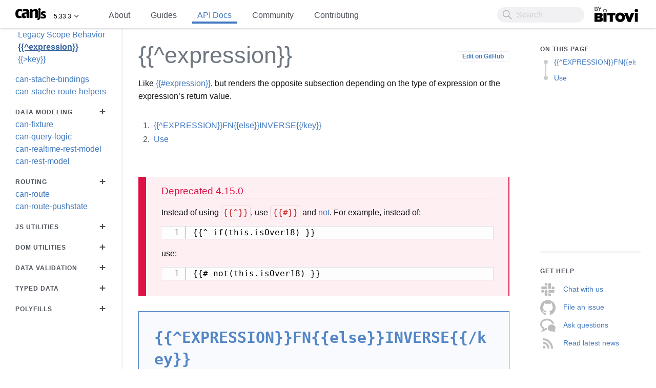

--- FILE ---
content_type: text/html; charset=utf-8
request_url: http://v5.canjs.com/doc/can-stache.tags.inverse.html
body_size: 11783
content:
<!DOCTYPE html>
<!--####################################################################
	THIS IS A GENERATED FILE — ANY CHANGES MADE WILL BE OVERWRITTEN

	INSTEAD CHANGE:
	source: node_modules/can-stache/docs/tags/inverse.md
	@function can-stache.tags.inverse
######################################################################## -->
<html lang="en">
<head>
	<meta charset="utf-8">
	<title>{{^expression}} | can-stache | Views | API Docs | CanJS</title>
	<meta name="description" content="Like can-stache.tags.section, but renders the opposite subsection depending on the type of expression or the expression’s return value.">
	<meta name="viewport" content="width=device-width, initial-scale=1, maximum-scale=1, user-scalable=no">
	<meta property="og:image" content="https://www.bitovi.com/hubfs/open-source/os-canjs.png">
	<meta property="og:description" content="Like can-stache.tags.section, but renders the opposite subsection depending on the type of expression or the expression’s return value.">
	<meta property="og:title" content="{{^expression}} | can-stache | Views | API Docs | CanJS">
	<script type="application/ld+json">
		{
			"@context": "http://www.schema.org",
			"@type": "SoftwareSourceCode",
			"applicationCategory": "DeveloperApplication",
			"brand": "Bitovi",
			"category": "JavaScript Frameworks",
			"codeRepository": "git://github.com/canjs/can-stache.git",
			"description": "Like can-stache.tags.section, but renders the opposite subsection depending on the type of expression or the expression’s return value.",
			"image": "https://www.bitovi.com/hubfs/open-source/os-canjs.png",
			"license": "https://github.com/canjs/canjs/blob/master/license.md",
			"logo": "https://www.bitovi.com/hubfs/open-source/os-canjs.png",
			"name": "{{^expression}} | can-stache | Views | API Docs | CanJS",
			"programmingLanguage": "JavaScript",
			"softwareVersion" : "4.17.21"
		}
	</script>
	
		<link rel="stylesheet" type="text/css" href="./static/bundles/bit-docs-site/static.css">
		<link rel="shortcut icon" sizes="16x16 24x24 32x32 48x48 64x64" href="/docs/images/canjs_favicon.ico">
		<link rel="apple-touch-icon" sizes="57x57" href="../docs/images/canjs_favicon_57x57.png">
		<link rel="apple-touch-icon-precomposed" sizes="57x57" href="../docs/images/canjs_favicon_57x57.png">
		<link rel="apple-touch-icon" sizes="72x72" href="../docs/images/canjs_favicon_72x72.png">
		<link rel="apple-touch-icon" sizes="114x114" href="../docs/images/canjs_favicon_114x114.png">
		<link rel="apple-touch-icon" sizes="120x120" href="../docs/images/canjs_favicon_128x128.png">
		<link rel="apple-touch-icon" sizes="144x144" href="../docs/images/canjs_favicon_144x144.png">
		<link rel="apple-touch-icon" sizes="152x152" href="../docs/images/canjs_favicon_152x152.png">
		<meta content="yes" name="apple-mobile-web-app-capable">
	  	<meta name="apple-mobile-web-app-status-bar-style" content="white-translucent">
	
	
		<script>
			(function(i,s,o,g,r,a,m){i['GoogleAnalyticsObject']=r;i[r]=i[r]||function(){
				(i[r].q=i[r].q||[]).push(arguments)},i[r].l=1*new Date();a=s.createElement(o),
				m=s.getElementsByTagName(o)[0];a.async=1;a.src=g;m.parentNode.insertBefore(a,m)
			})(window,document,'script','https://www.google-analytics.com/analytics.js','ga');

			ga('create', 'UA-2302003-11', 'auto');
			ga('send', 'pageview');
		</script>
	
</head>
	<body>
		<input type="checkbox" id="nav-trigger" class="nav-trigger"/>
	  	<div data-current-page="can-stache.tags.inverse" id="everything">
  <div class="header">
    
	<label for="nav-trigger">Menu</label>
	<div class="brand">
		<div class="logo">
			<a href="../index.html" alt="CanJS"></a>
			<div class="dropdown project-dropdown">
				<a href="https://donejs.com/">DoneJS</a>
				<a href="https://stealjs.com/">StealJS</a>
				<a href="https://jquerypp.com/">jQuery++</a>
				<a href="https://funcunit.com/">FuncUnit</a>
				<a href="https://documentjs.com/">DocumentJS</a>
			</div>
		</div>
		<div class="version">
			<div class="version-number">
				5.33.3
			</div>
			<div class="dropdown version-dropdown">
				
					<a href="https://canjs.com">6.0.0</a>
				
					<a href="https://v4.canjs.com">4.3.0</a>
				
					<a href="https://v3.canjs.com">3.14.1</a>
				
					<a href="https://v2.canjs.com">2.3.35</a>
				
			</div>
		</div>
	</div>


	
	<ul class="top-right-links">
		
			
				
					<li class="">
						<a class="page"
							href="about.html"
							title="Learn about CanJS’s mission, technical highlights, who uses CanJS, and our future roadmap.">
							About
						</a>
					</li>
				
			
		
			
				
					<li class="">
						<a class="page"
							href="guides.html"
							title="Welcome to CanJS! These guides are here to help you master CanJS development, get involved with the CanJS community, and contribute back to CanJS.">
							Guides
						</a>
					</li>
				
			
		
			
				
					<li class="current">
						<a class="page"
							href="api.html"
							title="Welcome to the CanJS API documentation! This page is a CHEAT-SHEET for the most common APIs within CanJS. Read the technology-overview page for background on the following APIs.">
							API Docs
						</a>
					</li>
				
			
		
			
				
					<li class="">
						<a class="page"
							href="community.html"
							title="Get involved with one of the most inviting communities on the internet!">
							Community
						</a>
					</li>
				
			
		
			
				
					<li class="">
						<a class="page"
							href="guides/contribute.html"
							title="Learn how to contribute to CanJS!">
							Contributing
						</a>
					</li>
				
			
		
	</ul>



<div class="search-section">
	<div class="search-bar">
	<div class="search-wrap" style="display:none;">
		<span class="search-icon"></span>
		<input
			type="text"
			size="6"
			class="search"
			placeholder="Search"
			autocomplete="off"
			autocorrect="off"
			autocapitalize="none"
			spellcheck="false"/>
			<span class="search-icon-cancel"></span>
	</div>
</div>

	<div class="search-bar-container">
	</div>
	<div class="search-results-container">
	<div class="search-results-wrap"></div>
</div>

</div>
<ul class="top-right-bitovi">
	<li class="dropdown">
		<a href="https://www.bitovi.com" class="bitovi by-bitovi">Bitovi</a>
		<ul class="dropdown-menu">
			<li><a href="https://www.bitovi.com/">Bitovi.com</a></li>
			<li><a href="https://www.bitovi.com/blog">Blog</a></li>
			<li><a href="https://www.bitovi.com/design">Design</a></li>
			<li><a href="https://www.bitovi.com/development">Development</a></li>
			<li><a href="https://www.bitovi.com/training">Training</a></li>
			<li><a href="https://www.bitovi.com/open-source">Open Source</a></li>
			<li><a href="https://www.bitovi.com/about">About</a></li>
			<li><a href="https://www.bitovi.com/contact">Contact Us</a></li>
		</ul>
	</li>
</ul>

  </div>
  <div id="left" class="column">

      <div class="nav-menu">
        
            
	<ul>
		
			
				
					<li class="
           						
           						">
						<a class="page"
							href="about.html"
							title="Learn about CanJS’s mission, technical highlights, who uses CanJS, and our future roadmap.">
							About
						</a>
						

					</li>
				
			
		
			
				
					<li class="
           						
           						">
						<a class="page"
							href="guides.html"
							title="Welcome to CanJS! These guides are here to help you master CanJS development, get involved with the CanJS community, and contribute back to CanJS.">
							Guides
						</a>
						

					</li>
				
			
		
			
				
					<li class="
           						parent
           						expanded">
						<a class="page"
							href="api.html"
							title="Welcome to the CanJS API documentation! This page is a CHEAT-SHEET for the most common APIs within CanJS. Read the technology-overview page for background on the following APIs.">
							API Docs
						</a>
						
	<ul>
		
			
				
					<li>
						<span>Observables</span>
						
	<ul>
		
			
				
					<li class="
           						
           						">
						<a class="module"
							href="can-bind.html"
							title="Updates one observable value with the value of another observable.">
							can-bind
						</a>
						

					</li>
				
			
		
			
				
					<li class="
           						
           						">
						<a class="module"
							href="can-compute.html"
							title="Create an observable value.">
							can-compute
						</a>
						

					</li>
				
			
		
			
				
					<li class="
           						
           						">
						<a class="module"
							href="can-debug.html"
							title="Useful debugging utilities.">
							can-debug
						</a>
						

					</li>
				
			
		
			
				
					<li class="
           						
           						">
						<a class="module"
							href="can-define.html"
							title="Defines observable properties and their behavior on a prototype object. This function is not commonly used directly. map and list are more commonly used. Types and behaviors shared by both map and list are documented here.">
							can-define
						</a>
						

					</li>
				
			
		
			
				
					<li class="
           						
           						">
						<a class="module"
							href="can-define/list/list.html"
							title="Create observable lists.">
							can-define/list/list
						</a>
						

					</li>
				
			
		
			
				
					<li class="
           						
           						">
						<a class="module"
							href="can-define/map/map.html"
							title="Create observable objects.">
							can-define/map/map
						</a>
						

					</li>
				
			
		
			
				
					<li class="
           						
           						">
						<a class="module"
							href="can-define-backup.html"
							title="">
							can-define-backup
						</a>
						

					</li>
				
			
		
			
				
					<li class="
           						
           						">
						<a class="module"
							href="can-define-stream.html"
							title="Add useful stream conversion methods to a supplied map or list constructor using a stream interface such as can-stream-kefir.">
							can-define-stream
						</a>
						

					</li>
				
			
		
			
				
					<li class="
           						
           						">
						<a class="module"
							href="can-define-stream-kefir.html"
							title="Export a function that takes a map or list constructor and uses can-stream-kefir to create streamable properties.">
							can-define-stream-kefir
						</a>
						

					</li>
				
			
		
			
				
					<li class="
           						
           						">
						<a class="module"
							href="can-event-queue.html"
							title="Mixin observable behavior to your types.">
							can-event-queue
						</a>
						

					</li>
				
			
		
			
				
					<li class="
           						
           						">
						<a class="module"
							href="can-kefir.html"
							title="Integrate KefirJS streams directly within can-stache and other parts of CanJS.">
							can-kefir
						</a>
						

					</li>
				
			
		
			
				
					<li class="
           						
           						">
						<a class="module"
							href="can-list.html"
							title="">
							can-list
						</a>
						

					</li>
				
			
		
			
				
					<li class="
           						
           						">
						<a class="module"
							href="can-map.html"
							title="Create observable objects.">
							can-map
						</a>
						

					</li>
				
			
		
			
				
					<li class="
           						
           						">
						<a class="module"
							href="can-map-compat.html"
							title="can-map-compat">
							can-map-compat
						</a>
						

					</li>
				
			
		
			
				
					<li class="
           						
           						">
						<a class="module"
							href="can-map-define.html"
							title="Defines the type, initial value, get, set, remove, and serialize behavior for attributes of a Map.">
							can-map-define
						</a>
						

					</li>
				
			
		
			
				
					<li class="
           						
           						">
						<a class="module"
							href="can-observable-array.html"
							title="Create observable arrays with defined properties.">
							can-observable-array
						</a>
						

					</li>
				
			
		
			
				
					<li class="
           						
           						">
						<a class="module"
							href="can-observable-object.html"
							title="Create observable objects used to manage state in explicitly defined ways.">
							can-observable-object
						</a>
						

					</li>
				
			
		
			
				
					<li class="
           						
           						">
						<a class="module"
							href="can-observation.html"
							title="Create observable values that derive their value from other observable values.">
							can-observation
						</a>
						

					</li>
				
			
		
			
				
					<li class="
           						
           						">
						<a class="module"
							href="can-observation-recorder.html"
							title="Specify how to listen to changes in a value being read and record those specifications between two points in time. Record observables being read and indicate how to listen to changes in a value being read.">
							can-observation-recorder
						</a>
						

					</li>
				
			
		
			
				
					<li class="
           						
           						">
						<a class="module"
							href="can-observe.html"
							title="Create observable objects, arrays, and functions that work like plain JavaScript objects, arrays, and functions.">
							can-observe
						</a>
						

					</li>
				
			
		
			
				
					<li class="
           						
           						">
						<a class="module"
							href="can-simple-map.html"
							title="A performant live-bound map.">
							can-simple-map
						</a>
						

					</li>
				
			
		
			
				
					<li class="
           						
           						">
						<a class="module"
							href="can-simple-observable.html"
							title="Create an observable value.">
							can-simple-observable
						</a>
						

					</li>
				
			
		
			
				
					<li class="
           						
           						">
						<a class="module"
							href="can-stream.html"
							title="Create useful stream methods from a minimal stream wrapper implementation.">
							can-stream
						</a>
						

					</li>
				
			
		
			
				
					<li class="
           						
           						">
						<a class="module"
							href="can-stream-kefir.html"
							title="Convert observable values into streams. Kefir is used to provide the stream functionality.">
							can-stream-kefir
						</a>
						

					</li>
				
			
		
			
				
					<li class="
           						
           						">
						<a class="module"
							href="can-value.html"
							title="Get an observable that’s bound to a specific property on another object.">
							can-value
						</a>
						

					</li>
				
			
		
	</ul>


					</li>
				
			
		
			
				
					<li>
						<span>Views</span>
						
	<ul>
		
			
				
					<li class="
           						
           						">
						<a class="module"
							href="can-attribute-observable.html"
							title="Create an observable value from an element&#x27;s property or attribute.">
							can-attribute-observable
						</a>
						

					</li>
				
			
		
			
				
					<li class="
           						
           						">
						<a class="module"
							href="can-component.html"
							title="Create a custom element that can be used to manage widgets or application logic.">
							can-component
						</a>
						

					</li>
				
			
		
			
				
					<li class="
           						parent
           						expanded">
						<a class="module"
							href="can-stache.html"
							title="Live binding templates.">
							can-stache
						</a>
						
	<ul>
		
			
				
					<li>
						<span>Tags</span>
						
	<ul>
		
			
				
					<li class="
           						
           						">
						<a class="function"
							href="can-stache.tags.escaped.html"
							title="Insert the value of the expression into the output of the template.">
							{{expression}}
						</a>
						

					</li>
				
			
		
			
				
					<li class="
           						
           						">
						<a class="function"
							href="can-stache.tags.unescaped.html"
							title="Insert the unescaped value of the expression into the output of the template.">
							{{{expression}}}
						</a>
						

					</li>
				
			
		
			
		
			
				
					<li class="
           						
           						">
						<a class="function"
							href="can-stache.tags.section.html"
							title="Renders a subsection one or more times depending on the type of expression or the expression’s return value.">
							{{#expression}}
						</a>
						

					</li>
				
			
		
			
				
					<li class="
           						
           						">
						<a class="function"
							href="can-stache.tags.close.html"
							title="">
							{{/expression}}
						</a>
						

					</li>
				
			
		
			
				
					<li class="
           						
           						">
						<a class="function"
							href="can-stache.helpers.else.html"
							title="">
							{{else}}
						</a>
						

					</li>
				
			
		
			
				
					<li class="
           						
           						">
						<a class="function"
							href="can-stache.tags.named-partial.html"
							title="Create an inline named partial within the current template.">
							{{&lt;partialName}}
						</a>
						

					</li>
				
			
		
			
				
					<li class="
           						
           						">
						<a class="function"
							href="can-stache.tags.comment.html"
							title="A comment that doesn’t get inserted into the rendered result.">
							{{!expression}}
						</a>
						

					</li>
				
			
		
			
				
					<li class="
           						
           						">
						<a class="page"
							href="can-stache.tags.whitespace.html"
							title="Omit whitespace from around the output of the template.">
							{{-expression-}}
						</a>
						

					</li>
				
			
		
	</ul>


					</li>
				
			
		
			
				
					<li>
						<span>Helpers</span>
						
	<ul>
		
			
				
					<li class="
           						
           						">
						<a class="function"
							href="can-stache.helpers.and.html"
							title="Perform a logical AND (&amp;&amp;).">
							and
						</a>
						

					</li>
				
			
		
			
				
					<li class="
           						
           						">
						<a class="function"
							href="can-stache.helpers.console.html"
							title="All console methods are available as stache helpers. A few of these are shown below, but any method available on the global console can be called from stache.">
							console
						</a>
						

					</li>
				
			
		
			
				
					<li class="
           						
           						">
						<a class="function"
							href="can-stache.helpers.debugger.html"
							title="In development, breaks at the given point in the template to inspect the current scope in the console.">
							debugger
						</a>
						

					</li>
				
			
		
			
				
					<li class="
           						
           						">
						<a class="function"
							href="can-stache.helpers.domData.html"
							title="Associate data with an HTML element. This is useful for integrating with other technologies.">
							domData
						</a>
						

					</li>
				
			
		
			
				
					<li class="
           						
           						">
						<a class="function"
							href="can-stache.helpers.eq.html"
							title="Render something if two values are equal.">
							eq
						</a>
						

					</li>
				
			
		
			
				
					<li class="
           						
           						">
						<a class="function"
							href="can-stache.helpers.for-of.html"
							title="Loop through a list of values.">
							for(of)
						</a>
						

					</li>
				
			
		
			
				
					<li class="
           						
           						">
						<a class="function"
							href="can-stache.portal.html"
							title="">
							portal
						</a>
						

					</li>
				
			
		
			
				
					<li class="
           						
           						">
						<a class="function"
							href="can-stache.helpers.if.html"
							title="can-stache.helpers.if">
							if
						</a>
						

					</li>
				
			
		
			
				
					<li class="
           						
           						">
						<a class="function"
							href="can-stache.helpers.joinBase.html"
							title="">
							joinBase
						</a>
						

					</li>
				
			
		
			
				
					<li class="
           						
           						">
						<a class="function"
							href="can-stache.helpers.let.html"
							title="Create a block-level variable.">
							let
						</a>
						

					</li>
				
			
		
			
				
					<li class="
           						
           						">
						<a class="function"
							href="can-stache.helpers.not.html"
							title="">
							not
						</a>
						

					</li>
				
			
		
			
				
					<li class="
           						
           						">
						<a class="function"
							href="can-stache.helpers.or.html"
							title="Perform a logical OR (||).">
							or
						</a>
						

					</li>
				
			
		
			
				
					<li class="
           						
           						">
						<a class="function"
							href="can-stache.helpers.switch.html"
							title="">
							switch
						</a>
						

					</li>
				
			
		
			
				
					<li class="
           						
           						">
						<a class="function"
							href="can-stache.helpers.case.html"
							title="">
							case
						</a>
						

					</li>
				
			
		
			
				
					<li class="
           						
           						">
						<a class="function"
							href="can-stache.helpers.default.html"
							title="">
							default
						</a>
						

					</li>
				
			
		
	</ul>


					</li>
				
			
		
			
				
					<li>
						<span>Expressions</span>
						
	<ul>
		
			
				
					<li class="
           						
           						">
						<a class="typedef"
							href="can-stache/expressions/bracket.html"
							title="">
							Bracket Expression
						</a>
						

					</li>
				
			
		
			
				
					<li class="
           						
           						">
						<a class="typedef"
							href="can-stache/expressions/call.html"
							title="">
							Call Expression
						</a>
						

					</li>
				
			
		
			
				
					<li class="
           						
           						">
						<a class="typedef"
							href="can-stache/expressions/hash.html"
							title="">
							Hash Expression
						</a>
						

					</li>
				
			
		
			
				
					<li class="
           						
           						">
						<a class="typedef"
							href="can-stache/expressions/key-lookup.html"
							title="">
							KeyLookup Expression
						</a>
						

					</li>
				
			
		
			
				
					<li class="
           						
           						">
						<a class="typedef"
							href="can-stache/expressions/literal.html"
							title="Specify a JavaScript primitive type.">
							Literal Expression
						</a>
						

					</li>
				
			
		
	</ul>


					</li>
				
			
		
			
				
					<li>
						<span>Methods</span>
						
	<ul>
		
			
				
					<li class="
           						
           						">
						<a class="function"
							href="can-stache.addBindings.html"
							title="Add a set of view binding callbacks.">
							addBindings
						</a>
						

					</li>
				
			
		
			
				
					<li class="
           						
           						">
						<a class="function"
							href="can-stache.addConverter.html"
							title="Register a helper for bidirectional value conversion.">
							addConverter
						</a>
						

					</li>
				
			
		
			
				
					<li class="
           						
           						">
						<a class="function"
							href="can-stache.addHelper.html"
							title="Register a global helper function.">
							addHelper
						</a>
						

					</li>
				
			
		
			
				
					<li class="
           						
           						">
						<a class="function"
							href="can-stache.addLiveHelper.html"
							title="Register a helper that gets passed values.">
							addLiveHelper
						</a>
						

					</li>
				
			
		
			
				
					<li class="
           						
           						">
						<a class="function"
							href="can-stache.from.html"
							title="Return a template loaded from an element.">
							from
						</a>
						

					</li>
				
			
		
			
				
					<li class="
           						
           						">
						<a class="function"
							href="can-stache.safeString.html"
							title="Indicate that a string does not need to be escaped to be safely inserted into the page.">
							safeString
						</a>
						

					</li>
				
			
		
	</ul>


					</li>
				
			
		
			
				
					<li>
						<span>Key Operators</span>
						
	<ul>
		
			
				
					<li class="
           						
           						">
						<a class="typedef"
							href="can-stache/keys/compute.html"
							title="Pass a compute instead of a value if an observable is found within call.">
							~compute
						</a>
						

					</li>
				
			
		
			
				
					<li class="
           						
           						">
						<a class="typedef"
							href="can-stache/keys/current.html"
							title="Lookup a value in only the current context.">
							./current
						</a>
						

					</li>
				
			
		
			
				
					<li class="
           						
           						">
						<a class="typedef"
							href="can-stache/keys/parent.html"
							title="Start looking for values in the parent context.">
							../parent
						</a>
						

					</li>
				
			
		
			
				
					<li class="
           						
           						">
						<a class="typedef"
							href="can-stache/keys/scope.html"
							title="The template context">
							scope
						</a>
						

					</li>
				
			
		
			
				
					<li class="
           						
           						">
						<a class="typedef"
							href="can-stache/keys/scope/key.html"
							title="Looks up the key on the scope or helper scope in a template, walking until a value is found.">
							scope/key
						</a>
						

					</li>
				
			
		
			
				
					<li class="
           						
           						">
						<a class="typedef"
							href="can-stache/keys/this.html"
							title="Write out or return the current context.">
							this
						</a>
						

					</li>
				
			
		
			
				
					<li class="
           						
           						">
						<a class="typedef"
							href="can-stache.key.html"
							title="A named reference to a value in the scope or helper scope in a template.">
							key
						</a>
						

					</li>
				
			
		
	</ul>


					</li>
				
			
		
			
				
					<li>
						<span>Pages</span>
						
	<ul>
		
			
		
			
				
					<li class="
           						
           						">
						<a class="page"
							href="can-stache.expressions.html"
							title="In addition to different magic tag types, stache supports different expression types.  These can be used in various combinations to call helper methods or viewModel methods.  The following is an example of all the expressions combined:">
							Expressions
						</a>
						

					</li>
				
			
		
			
		
			
				
					<li class="
           						
           						">
						<a class="page"
							href="can-stache.Helpers.html"
							title="Helpers are functions that can be registered and called from within templates.  These functions are typically used to provide functionality that is more appropriate for the view than the viewModel.">
							Helpers
						</a>
						

					</li>
				
			
		
			
		
			
		
	</ul>


					</li>
				
			
		
			
				
					<li>
						<span>Types</span>
						
	<ul>
		
			
				
					<li class="
           						
           						">
						<a class="typedef"
							href="can-stache.getterSetter.html"
							title="The getterSetter argument passed to registerConverter.">
							getterSetter
						</a>
						

					</li>
				
			
		
			
				
					<li class="
           						
           						">
						<a class="typedef"
							href="can-stache.helper.html"
							title="A helper function passed to can-stache.addLiveHelper. Given the arguments, returns the content that should be shown in the DOM or a function that will be called on the DOM element the helper was called on.">
							helper
						</a>
						

					</li>
				
			
		
			
				
					<li class="
           						
           						">
						<a class="typedef"
							href="can-stache.helperOptions.html"
							title="The options argument passed to a helper function when called by a helper.">
							helperOptions
						</a>
						

					</li>
				
			
		
			
				
					<li class="
           						
           						">
						<a class="typedef"
							href="can-stache.sectionRenderer.html"
							title="Renders a section. These functions are usually provided as .fn and .inverse on a stache helper’s options.">
							sectionRenderer
						</a>
						

					</li>
				
			
		
			
				
					<li class="
           						
           						">
						<a class="typedef"
							href="can-stache.simpleHelper.html"
							title="A helper function passed to can-stache.addHelper.">
							simpleHelper
						</a>
						

					</li>
				
			
		
			
				
					<li class="
           						
           						">
						<a class="typedef"
							href="can-stache.view.html"
							title="A function returned by can-stache that renders a template into an html documentFragment.">
							view
						</a>
						

					</li>
				
			
		
	</ul>


					</li>
				
			
		
			
				
					<li>
						<span>Deprecated</span>
						
	<ul>
		
			
				
					<li class="
           						
           						">
						<a class="typedef"
							href="can-stache/expressions/helper.html"
							title="">
							Helper Expression
						</a>
						

					</li>
				
			
		
			
				
					<li class="
           						
           						">
						<a class="typedef"
							href="can-stache/keys/scope/scope.vars.html"
							title="Used to reference variables specific to the template context">
							scope.vars
						</a>
						

					</li>
				
			
		
			
				
					<li class="
           						
           						">
						<a class="function"
							href="can-stache.helpers.data.html"
							title="">
							{{data name}}
						</a>
						

					</li>
				
			
		
			
				
					<li class="
           						
           						">
						<a class="function"
							href="can-stache.helpers.each.html"
							title="">
							{{#each(expression)}}
						</a>
						

					</li>
				
			
		
			
				
					<li class="
           						
           						">
						<a class="function"
							href="can-stache.helpers.is.html"
							title="">
							{{#is(expressions)}}
						</a>
						

					</li>
				
			
		
			
				
					<li class="
           						
           						">
						<a class="function"
							href="can-stache.helpers.unless.html"
							title="">
							{{#unless(expression)}}
						</a>
						

					</li>
				
			
		
			
				
					<li class="
           						
           						">
						<a class="function"
							href="can-stache.helpers.with.html"
							title="">
							{{#with(expression)}}
						</a>
						

					</li>
				
			
		
			
				
					<li class="
           						
           						">
						<a class="function"
							href="can-stache.registerConverter.html"
							title="Register a helper for bidirectional value conversion.">
							registerConverter
						</a>
						

					</li>
				
			
		
			
				
					<li class="
           						
           						">
						<a class="function"
							href="can-stache.registerHelper.html"
							title="Register a helper.">
							registerHelper
						</a>
						

					</li>
				
			
		
			
				
					<li class="
           						
           						">
						<a class="function"
							href="can-stache.registerPartial.html"
							title="Register a partial template that can be rendered with can-stache.tags.partial.">
							registerPartial
						</a>
						

					</li>
				
			
		
			
				
					<li class="
           						
           						">
						<a class="page"
							href="can-stache.scopeAndContext.html"
							title="">
							Legacy Scope Behavior
						</a>
						

					</li>
				
			
		
			
				
					<li class="current
           						
           						expanded">
						<a class="function"
							href="can-stache.tags.inverse.html"
							title="Like can-stache.tags.section, but renders the opposite subsection depending on the type of expression or the expression’s return value.">
							{{^expression}}
						</a>
						

					</li>
				
			
		
			
				
					<li class="
           						
           						">
						<a class="function"
							href="can-stache.tags.partial.html"
							title="">
							{{&gt;key}}
						</a>
						

					</li>
				
			
		
	</ul>


					</li>
				
			
		
	</ul>


					</li>
				
			
		
			
				
					<li class="
           						
           						">
						<a class="module"
							href="can-stache-bindings.html"
							title="Listen to events and create one-way and two-way bindings.">
							can-stache-bindings
						</a>
						

					</li>
				
			
		
			
				
					<li class="
           						
           						">
						<a class="module"
							href="can-stache-converters.html"
							title="Provides a set of converters useful for two-way binding with form elements such as &lt;input&gt; and &lt;select&gt;.">
							can-stache-converters
						</a>
						

					</li>
				
			
		
			
				
					<li class="
           						
           						">
						<a class="module"
							href="can-stache-element.html"
							title="Create a custom element with ObservableObject-like properties and stache views.">
							can-stache-element
						</a>
						

					</li>
				
			
		
			
				
					<li class="
           						
           						">
						<a class="module"
							href="can-stache-route-helpers.html"
							title="Adds routeUrl and routeCurrent helpers to stache.">
							can-stache-route-helpers
						</a>
						

					</li>
				
			
		
			
				
					<li class="
           						
           						">
						<a class="module"
							href="can-view-autorender.html"
							title="A module that automatically renders script and other elements with the can-autorender attribute. This function is useful to know when the templates have finished rendering.">
							can-view-autorender
						</a>
						

					</li>
				
			
		
			
				
					<li class="
           						
           						">
						<a class="module"
							href="can-view-callbacks.html"
							title="Registered callbacks for behaviors">
							can-view-callbacks
						</a>
						

					</li>
				
			
		
			
				
					<li class="
           						
           						">
						<a class="module"
							href="can-view-import.html"
							title="">
							can-view-import
						</a>
						

					</li>
				
			
		
			
				
					<li class="
           						
           						">
						<a class="module"
							href="can-view-live.html"
							title="Setup live-binding between the DOM and a compute manually.">
							can-view-live
						</a>
						

					</li>
				
			
		
			
				
					<li class="
           						
           						">
						<a class="module"
							href="can-view-model.html"
							title="Gets the ViewModel of an element.">
							can-view-model
						</a>
						

					</li>
				
			
		
			
				
					<li class="
           						
           						">
						<a class="module"
							href="can-view-nodelist.html"
							title="Adds nesting of text nodes">
							can-view-nodelist
						</a>
						

					</li>
				
			
		
			
				
					<li class="
           						
           						">
						<a class="module"
							href="can-view-parser.html"
							title="Parse HTML and mustache tokens.">
							can-view-parser
						</a>
						

					</li>
				
			
		
			
				
					<li class="
           						
           						">
						<a class="module"
							href="can-view-scope.html"
							title="Create a lookup node for keys.">
							can-view-scope
						</a>
						

					</li>
				
			
		
			
				
					<li class="
           						
           						">
						<a class="module"
							href="can-view-target.html"
							title="">
							can-view-target
						</a>
						

					</li>
				
			
		
			
				
					<li class="
           						
           						">
						<a class="module"
							href="steal-stache.html"
							title="A StealJS extension that allows stache templates as dependencies.">
							steal-stache
						</a>
						

					</li>
				
			
		
	</ul>


					</li>
				
			
		
			
				
					<li>
						<span>Data Modeling</span>
						
	<ul>
		
			
				
					<li class="
           						
           						">
						<a class="module"
							href="can-connect.html"
							title="can-connect provides persisted data middleware. Assemble powerful model layers from fully modularized behaviors (i.e. plugins).">
							can-connect
						</a>
						

					</li>
				
			
		
			
				
					<li class="
           						
           						">
						<a class="module"
							href="can-connect-feathers.html"
							title="Integrate can-connect with the FeathersJS Client">
							can-connect-feathers
						</a>
						

					</li>
				
			
		
			
				
					<li class="
           						
           						">
						<a class="module"
							href="can-connect-ndjson.html"
							title="Get a list of data from an NDJSON service endpoint.">
							can-connect-ndjson
						</a>
						

					</li>
				
			
		
			
				
					<li class="
           						
           						">
						<a class="module"
							href="can-connect-tag.html"
							title="Create custom elements that can be used to retrieve model instances.">
							can-connect-tag
						</a>
						

					</li>
				
			
		
			
				
					<li class="
           						
           						">
						<a class="module"
							href="can-fixture.html"
							title="Intercept AJAX requests and simulate the response.">
							can-fixture
						</a>
						

					</li>
				
			
		
			
				
					<li class="
           						
           						">
						<a class="module"
							href="can-fixture-socket.html"
							title="Simulate socket.io services.">
							can-fixture-socket
						</a>
						

					</li>
				
			
		
			
				
					<li class="
           						
           						">
						<a class="module"
							href="can-local-store.html"
							title="Create, update, delete and query data saved in localStorage.">
							can-local-store
						</a>
						

					</li>
				
			
		
			
				
					<li class="
           						
           						">
						<a class="module"
							href="can-memory-store.html"
							title="Create, update, delete and query data saved in memory.">
							can-memory-store
						</a>
						

					</li>
				
			
		
			
				
					<li class="
           						
           						">
						<a class="module"
							href="can-ndjson-stream.html"
							title="Parses an NDJSON stream into a stream of JavaScript objects.">
							can-ndjson-stream
						</a>
						

					</li>
				
			
		
			
				
					<li class="
           						
           						">
						<a class="module"
							href="can-query-logic.html"
							title="Perform data queries and compare queries against each other. Provides logic useful for data caching and real-time behavior.">
							can-query-logic
						</a>
						

					</li>
				
			
		
			
				
					<li class="
           						
           						">
						<a class="module"
							href="can-realtime-rest-model.html"
							title="Connect a type to a restful data source and automatically manage lists.">
							can-realtime-rest-model
						</a>
						

					</li>
				
			
		
			
				
					<li class="
           						
           						">
						<a class="module"
							href="can-rest-model.html"
							title="Connect a type to a restful service layer.">
							can-rest-model
						</a>
						

					</li>
				
			
		
			
				
					<li class="
           						
           						">
						<a class="module"
							href="can-set-legacy.html"
							title="can-set-legacy supports a legacy can-set API that creates a can-query-logic instance.">
							can-set-legacy
						</a>
						

					</li>
				
			
		
			
				
					<li class="
           						
           						">
						<a class="module"
							href="can-super-model.html"
							title="Connect a type to a restful data source, automatically manage lists, combine requests, and use a fall-through localstorage cache.">
							can-super-model
						</a>
						

					</li>
				
			
		
	</ul>


					</li>
				
			
		
			
				
					<li>
						<span>Routing</span>
						
	<ul>
		
			
				
					<li class="
           						
           						">
						<a class="module"
							href="can-deparam.html"
							title="Deserialize a query string into an array or object.">
							can-deparam
						</a>
						

					</li>
				
			
		
			
				
					<li class="
           						
           						">
						<a class="module"
							href="can-param.html"
							title="Serialize an object or array into a query string.">
							can-param
						</a>
						

					</li>
				
			
		
			
				
					<li class="
           						
           						">
						<a class="module"
							href="can-route.html"
							title="Manage browser history and client state by synchronizing the window.location.hash with an observable. See the Routing for in depth examples.">
							can-route
						</a>
						

					</li>
				
			
		
			
				
					<li class="
           						
           						">
						<a class="module"
							href="can-route-hash.html"
							title="An observable that is cross bound to the window.location.hash.">
							can-route-hash
						</a>
						

					</li>
				
			
		
			
				
					<li class="
           						
           						">
						<a class="module"
							href="can-route-mock.html"
							title="Simulate routing without having to change the URL.">
							can-route-mock
						</a>
						

					</li>
				
			
		
			
				
					<li class="
           						
           						">
						<a class="module"
							href="can-route-pushstate.html"
							title="An observable that can be used as can-route&#x27;s can-route.urlData.">
							can-route-pushstate
						</a>
						

					</li>
				
			
		
	</ul>


					</li>
				
			
		
			
				
					<li>
						<span>JS Utilities</span>
						
	<ul>
		
			
				
					<li class="
           						
           						">
						<a class="module"
							href="can-assign.html"
							title="A simplified version of Object.assign, which only accepts a single source argument.">
							can-assign
						</a>
						

					</li>
				
			
		
			
				
					<li class="
           						
           						">
						<a class="module"
							href="can-define-lazy-value.html"
							title="can-define-lazy-value">
							can-define-lazy-value
						</a>
						

					</li>
				
			
		
			
				
					<li class="
           						
           						">
						<a class="module"
							href="can-diff.html"
							title="Utilities for comparing and applying differences between data structures.">
							can-diff
						</a>
						

					</li>
				
			
		
			
				
					<li class="
           						
           						">
						<a class="module"
							href="can-globals.html"
							title="An environment agnostic container for global variables. Useful for testing and server-side rendering (SSR), typically used internally by CanJS.">
							can-globals
						</a>
						

					</li>
				
			
		
			
				
					<li class="
           						
           						">
						<a class="module"
							href="can-join-uris.html"
							title="Join together a URI path to a base.">
							can-join-uris
						</a>
						

					</li>
				
			
		
			
				
					<li class="
           						
           						">
						<a class="module"
							href="can-key.html"
							title="Utilities that read and write nested properties on objects and arrays.">
							can-key
						</a>
						

					</li>
				
			
		
			
				
					<li class="
           						
           						">
						<a class="module"
							href="can-key-tree.html"
							title="Store values in a tree structure.">
							can-key-tree
						</a>
						

					</li>
				
			
		
			
		
			
				
					<li class="
           						
           						">
						<a class="module"
							href="can-make-map.html"
							title="Convert a comma-separated string into a plain JavaScript object.">
							can-make-map
						</a>
						

					</li>
				
			
		
			
				
					<li class="
           						
           						">
						<a class="module"
							href="can-parse-uri.html"
							title="can-parse-uri">
							can-parse-uri
						</a>
						

					</li>
				
			
		
			
				
					<li class="
           						
           						">
						<a class="module"
							href="can-queues.html"
							title="A light weight queue system for scheduling tasks.">
							can-queues
						</a>
						

					</li>
				
			
		
			
				
					<li class="
           						
           						">
						<a class="module"
							href="can-string.html"
							title="String utilities.">
							can-string
						</a>
						

					</li>
				
			
		
			
				
					<li class="
           						
           						">
						<a class="module"
							href="can-string-to-any.html"
							title="Turns a string representation of a primitive type back into the associated primitive.">
							can-string-to-any
						</a>
						

					</li>
				
			
		
			
				
					<li class="
           						
           						">
						<a class="module"
							href="can-zone-storage.html"
							title="Implement Zone-safe memory-based storage">
							can-zone-storage
						</a>
						

					</li>
				
			
		
	</ul>


					</li>
				
			
		
			
				
					<li>
						<span>DOM Utilities</span>
						
	<ul>
		
			
				
					<li class="
           						
           						">
						<a class="module"
							href="can-ajax.html"
							title="Make an asynchronous HTTP (AJAX) request.">
							can-ajax
						</a>
						

					</li>
				
			
		
			
				
					<li class="
           						
           						">
						<a class="module"
							href="can-attribute-encoder.html"
							title="Encode and decode attribute names.">
							can-attribute-encoder
						</a>
						

					</li>
				
			
		
			
				
					<li class="
           						
           						">
						<a class="module"
							href="can-child-nodes.html"
							title="">
							can-child-nodes
						</a>
						

					</li>
				
			
		
			
				
					<li class="
           						
           						">
						<a class="module"
							href="can-control.html"
							title="Create organized, memory-leak free, rapidly performing, stateful controls with declarative event binding. Use Control to create UI controls like tabs, grids, and context menus, and organize them into higher-order business rules with can.route. It can serve as both a traditional view and a traditional controller.">
							can-control
						</a>
						

					</li>
				
			
		
			
				
					<li class="
           						
           						">
						<a class="module"
							href="can-dom-data.html"
							title="Associate key/value pair data with a DOM node in a memory-safe way.">
							can-dom-data
						</a>
						

					</li>
				
			
		
			
				
					<li class="
           						
           						">
						<a class="module"
							href="can-dom-events.html"
							title="Listen to DOM events and special events, and register special events.">
							can-dom-events
						</a>
						

					</li>
				
			
		
			
				
					<li class="
           						
           						">
						<a class="module"
							href="can-dom-mutate.html"
							title="Dispatch and listen for DOM mutations.">
							can-dom-mutate
						</a>
						

					</li>
				
			
		
			
				
					<li class="
           						
           						">
						<a class="module"
							href="can-event-dom-enter.html"
							title="Watch for when enter keys are pressed on a DomEventTarget.">
							can-event-dom-enter
						</a>
						

					</li>
				
			
		
			
				
					<li class="
           						
           						">
						<a class="module"
							href="can-event-dom-radiochange.html"
							title="A custom event for listening to changes of inputs with type &quot;radio&quot;, which fires when a conflicting radio input changes. A &quot;conflicting&quot; radio button has the same &quot;name&quot; attribute and exists within in the same form, or lack thereof. This event coordinates state bound to whether a radio is checked. The &quot;change&quot; event does not fire for deselected radios. By using this event instead, deselected radios receive notification.">
							can-event-dom-radiochange
						</a>
						

					</li>
				
			
		
			
				
					<li class="
           						
           						">
						<a class="module"
							href="can-fragment.html"
							title="Convert a String, HTMLElement, documentFragment, contentArray, or object with a can.toDOM symbol into a documentFragment.">
							can-fragment
						</a>
						

					</li>
				
			
		
	</ul>


					</li>
				
			
		
			
				
					<li>
						<span>Data Validation</span>
						
	<ul>
		
			
				
					<li class="
           						
           						">
						<a class="module"
							href="can-define-validate-validatejs.html"
							title="Adds validation methods and observables to a map using validate.js.">
							can-define-validate-validatejs
						</a>
						

					</li>
				
			
		
			
				
					<li class="
           						
           						">
						<a class="module"
							href="can-type.html"
							title="">
							can-type
						</a>
						

					</li>
				
			
		
			
				
					<li class="
           						
           						">
						<a class="module"
							href="can-validate.html"
							title="Shared utilities and type definitions to process validation errors.">
							can-validate
						</a>
						

					</li>
				
			
		
			
				
					<li class="
           						
           						">
						<a class="module"
							href="can-validate-interface.html"
							title="can-validate-interface provides simple property existence validation. Use to prevent errors resulting from missing properties on input objects.">
							can-validate-interface
						</a>
						

					</li>
				
			
		
			
				
					<li class="
           						
           						">
						<a class="module"
							href="can-validate-legacy.html"
							title="A plugin for CanJS that wraps any validation library to can.validate. Can-Validate doesn&#x27;t do any validation of its own but instead provides some abstraction to your library of choice. The chosen library is registered with can-validate using a shim.">
							can-validate-legacy
						</a>
						

					</li>
				
			
		
			
				
					<li class="
           						
           						">
						<a class="module"
							href="can-validate-validatejs.html"
							title="Create can-validate.validator functions using validate.js.">
							can-validate-validatejs
						</a>
						

					</li>
				
			
		
	</ul>


					</li>
				
			
		
			
				
					<li>
						<span>Typed Data</span>
						
	<ul>
		
			
				
					<li class="
           						
           						">
						<a class="module"
							href="can-cid.html"
							title="Utility for getting a unique identifier for an object.">
							can-cid
						</a>
						

					</li>
				
			
		
			
				
					<li class="
           						
           						">
						<a class="module"
							href="can-construct.html"
							title="Provides a way to easily use the power of prototypal inheritance without worrying about hooking up all the particulars yourself. Use can-construct.extend to create an inheritable constructor function of your own.">
							can-construct
						</a>
						

					</li>
				
			
		
			
				
					<li class="
           						
           						">
						<a class="module"
							href="can-construct-super.html"
							title="can.Construct.super is a plugin that makes it easier to call base functions from inside inheriting functions.">
							can-construct-super
						</a>
						

					</li>
				
			
		
			
				
					<li class="
           						
           						">
						<a class="module"
							href="can-data-types.html"
							title="A package of type objects that are used to test if a value is a member of the type and convert values to the type.">
							can-data-types
						</a>
						

					</li>
				
			
		
			
				
					<li class="
           						
           						">
						<a class="module"
							href="can-namespace.html"
							title="Namespace where can-* packages are registered.">
							can-namespace
						</a>
						

					</li>
				
			
		
			
				
					<li class="
           						
           						">
						<a class="module"
							href="can-reflect.html"
							title="Perform operations and read information on unknown data types.">
							can-reflect
						</a>
						

					</li>
				
			
		
			
				
					<li class="
           						
           						">
						<a class="module"
							href="can-reflect-dependencies.html"
							title="Functions to keep track of observable dependencies.">
							can-reflect-dependencies
						</a>
						

					</li>
				
			
		
			
				
					<li class="
           						
           						">
						<a class="function"
							href="can-reflect-promise.html"
							title="Expose an observable, Map-like API on Promise types.">
							can-reflect-promise
						</a>
						

					</li>
				
			
		
			
				
					<li class="
           						
           						">
						<a class="module"
							href="can-types.html"
							title="A stateful container for CanJS type information.">
							can-types
						</a>
						

					</li>
				
			
		
	</ul>


					</li>
				
			
		
			
				
					<li>
						<span>Polyfills</span>
						
	<ul>
		
			
				
					<li class="
           						
           						">
						<a class="page"
							href="can-symbol.html"
							title="Symbols used to detail how CanJS may operate on different objects CanJS has a consistent internal interface for objects to interact with each other, and this is also important for interop with external libraries.  CanJS uses symbols to identify object types, property access methods, and for event handling. can-symbol also has a polyfill function that will fake symbols on unsupported platforms.">
							can-symbol
						</a>
						

					</li>
				
			
		
			
				
					<li class="
           						
           						">
						<a class="module"
							href="can-vdom.html"
							title="A browser-lite environment for Node.js or a worker thread.">
							can-vdom
						</a>
						

					</li>
				
			
		
	</ul>


					</li>
				
			
		
			
				
					<li class="
           						
           						">
						<a class="page"
							href="can-core.html"
							title="The best, most hardened and generally useful libraries in CanJS.">
							Core
						</a>
						

					</li>
				
			
		
			
				
					<li class="
           						parent
           						">
						<a class="page"
							href="can-infrastructure.html"
							title="Utility libraries that power the core and ecosystem collection.">
							Infrastructure
						</a>
						
	<ul>
		
			
				
					<li class="
           						
           						">
						<a class="module"
							href="can-global.html"
							title="can-global">
							can-global
						</a>
						

					</li>
				
			
		
			
				
					<li class="
           						
           						">
						<a class="module"
							href="can-test-helpers.html"
							title="Common utilities for effectively testing the features of CanJS.">
							can-test-helpers
						</a>
						

					</li>
				
			
		
	</ul>


					</li>
				
			
		
			
				
					<li class="
           						
           						">
						<a class="page"
							href="can-ecosystem.html"
							title="Useful libraries that extend or add important features to the core collection.">
							Ecosystem
						</a>
						

					</li>
				
			
		
			
				
					<li class="
           						
           						">
						<a class="page"
							href="can-legacy.html"
							title="Former libraries that we still accept patches for, but are not under active development.">
							Legacy
						</a>
						

					</li>
				
			
		
	</ul>


					</li>
				
			
		
			
				
					<li class="
           						
           						">
						<a class="page"
							href="community.html"
							title="Get involved with one of the most inviting communities on the internet!">
							Community
						</a>
						

					</li>
				
			
		
			
				
					<li class="
           						
           						">
						<a class="page"
							href="guides/contribute.html"
							title="Learn how to contribute to CanJS!">
							Contributing
						</a>
						

					</li>
				
			
		
	</ul>


        
      </div>
      <div class="social-side-container">
        <ul class="social-side">
  <li>
    <a class="header-mobile github" href="https://github.com/canjs/canjs" target="_blank"><img class="social-icon-small" src="../docs/images/github.png">GitHub</a>
  </li>
  <li>
    <a class="header-mobile twitter" href="https://twitter.com/canjs" target="_blank"><img class="social-icon-small" src="../docs/images/twitter.png">Twitter</a>
  </li>
</ul>
<ul class="social-side">
  <li>
    <a class="header-mobile" href="https://www.bitovi.com/community/slack" target="_blank">Chat</a>
  </li>
  <li>
    <a class="header-mobile" href="https://forums.bitovi.com/c/canjs" target="_blank">Forum</a>
  </li>
</ul>
<ul class="social-side">
  <li>
    <a class="header-mobile" href="https://www.bitovi.com/blog/topic/canjs" target="_blank">News</a>
  </li>
  <li></li>
</ul>

      </div>
      <div class="by-bitovi-container">
        <a href="https://www.bitovi.com" target="_blank" class="bitovi by-bitovi">Bitovi</a>
      </div>

  </div>
  <div id="right" class="column">

      <article>
  <section class="title">
	<div class="page-type">
		<h1>{{^expression}}</h1>
			<ul class="title-social">
				
				
				<li>
					<a class="button-link" href="//github.com/canjs/can-stache/edit/master/docs/tags/inverse.md">Edit on GitHub</a>
				</li>
				
			</ul>
	</div>
	<div class="clear-both"></div>
	
  
	<section class="description">
    <p>Like <a href="can-stache.tags.section.html" title="Renders a subsection one or more times depending on the type of expression
or the expression’s return value.">{{#expression}}</a>, but renders the opposite subsection depending on the type of expression
or the expression’s return value.</p>

</section>

  
	
</section>
<section class="on-this-page-table">
	<!--<h2 class="on-this-page-title" data-skip>Page Content</h2>-->
</section>



<section class='warnings'>
  
    <div class='deprecated warning'>
      <h3>Deprecated 4.15.0</h3>
      <div class='signature-wrapper'>
        <p>Instead of using <code>{{^}}</code>, use <code>{{#}}</code> and <a href="can-stache.helpers.not.html" title="">not</a>. For example,
instead of:</p>
<pre><code class="language-html">{{^ if(this.isOver18) }}
</code></pre>
<p>use:</p>
<pre><code class="language-html">{{# not(this.isOver18) }}
</code></pre>

      </div>
    </div>
  
</section>





<div class="signature">
  <h2 class="signature-title">
    <code>{{^EXPRESSION}}FN{{else}}INVERSE{{/key}}</code>
  </h2>
  <p>Works just like <a href="can-stache.tags.section.html" title="Renders a subsection one or more times depending on the type of expression
or the expression’s return value.">{{#expression}}</a>, but renders <code>INVERSE</code>
when it would have rendered the <code>FN</code> block and vice-versa.</p>
<p>For example:</p>
<pre><code class="language-html">{{^ isOver18(person) }} Can’t Vote {{/isOver18}}
</code></pre>
<p>Renders <code>Can’t Vote</code> if <code>isOver18(person)</code> returns <code>falsey</code>.</p>

  
  <div class="parameters">
    <h3 class="parameters-title" data-skip>Parameters</h3>
      <ol>
        
          <li><b>EXPRESSION</b> <code>{<a href="can-stache/expressions/literal.html" title="Specify a JavaScript primitive type.">Literal Expression</a>|<a href="can-stache/expressions/key-lookup.html" title="">KeyLookup Expression</a>|<a href="can-stache/expressions/call.html" title="">Call Expression</a>|<a href="can-stache/expressions/helper.html" title="">Helper Expression</a>}</code>: <p>An expression type. Behavior depends on the type of expression:</p>
<ul>
<li><a href="can-stache/expressions/key-lookup.html" title="">KeyLookup Expression</a> and <a href="can-stache/expressions/call.html" title="">Call Expression</a>s:
<ul>
<li>renders <code>FN</code> with falsey values and empty lists.</li>
<li>renders <code>INVERSE</code> with truthy values or each item in a list.</li>
</ul></li>
<li><a href="can-stache/expressions/helper.html" title="">Helper Expression</a>s: switch the <code>options.fn</code> and <code>options.inverse</code>.</li>
</ul>
</li>
        
      </ol>
  </div>
  
  
  
</div>





  
    <section class="body">
    <h2>Use</h2>
<p>Inverted sections match falsey values. An inverted section
syntax is similar to regular sections except it begins with a caret
rather than a pound. If the value referenced is falsey, the section
will render. For example:</p>
<p>The template:</p>
<pre><code class="language-html">&lt;ul&gt;
    {{#friends}}
        &lt;/li&gt;{{name}}&lt;/li&gt;
    {{/friends}}
    {{^friends}}
        &lt;li&gt;No friends.&lt;/li&gt;
    {{/friends}}
&lt;/ul&gt;
</code></pre>
<p>And data:</p>
<pre><code class="language-js">{
    friends: []
}
</code></pre>
<p>Results in:</p>
<pre><code class="language-html">&lt;ul&gt;
    &lt;li&gt;No friends.&lt;/li&gt;
&lt;/ul&gt;
</code></pre>

</section>

  


<script type="text/javascript">
  window.docObject = {"src":{"path":"node_modules/can-stache/docs/tags/inverse.md"},"description":"Like [can-stache.tags.section], but renders the opposite subsection depending on the type of expression\nor the expression’s return value.\n\n","title":"{{^expression}}","name":"can-stache.tags.inverse","type":"function","parent":"can-stache/deprecated","deprecated":[{"version":"4.15.0","description":"Instead of using `{{^}}`, use `{{#}}` and [can-stache.helpers.not]. For example,\ninstead of:\n\n```html\n{{^ if(this.isOver18) }}\n```\n\nuse:\n\n```html\n{{# not(this.isOver18) }}\n```\n"}],"signatures":[{"code":"{{^EXPRESSION}}FN{{else}}INVERSE{{/key}}","description":"\n\nWorks just like [can-stache.tags.section], but renders `INVERSE`\nwhen it would have rendered the `FN` block and vice-versa.\n\nFor example:\n\n```html\n{{^ isOver18(person) }} Can’t Vote {{/isOver18}}\n```\n\nRenders `Can’t Vote` if `isOver18(person)` returns `falsey`.\n","params":[{"types":[{"type":"can-stache/expressions/literal"},{"type":"can-stache/expressions/key-lookup"},{"type":"can-stache/expressions/call"},{"type":"can-stache/expressions/helper"}],"name":"EXPRESSION","description":"An expression type. Behavior depends on the type of expression:\n\n - [can-stache/expressions/key-lookup] and [can-stache/expressions/call]s:\n   - renders `FN` with falsey values and empty lists.\n   - renders `INVERSE` with truthy values or each item in a list.\n - [can-stache/expressions/helper]s: switch the `options.fn` and `options.inverse`.\n"}]}],"_curParam":{"types":[{"type":"can-stache/expressions/literal"},{"type":"can-stache/expressions/key-lookup"},{"type":"can-stache/expressions/call"},{"type":"can-stache/expressions/helper"}],"name":"EXPRESSION","description":"An expression type. Behavior depends on the type of expression:\n\n - [can-stache/expressions/key-lookup] and [can-stache/expressions/call]s:\n   - renders `FN` with falsey values and empty lists.\n   - renders `INVERSE` with truthy values or each item in a list.\n - [can-stache/expressions/helper]s: switch the `options.fn` and `options.inverse`.\n"},"comment":" ","pathToRoot":".."};
</script>
</article>
      
        <footer><p>CanJS is part of <a href="https://donejs.com" target="_blank">DoneJS</a>. Created and maintained by the core <a href="https://donejs.com/About.html#team" target="_blank">DoneJS team</a> and <a href="https://www.bitovi.com" target="_blank">Bitovi</a>. <strong>Currently 5.33.3.</strong></p>
</footer>
      

  </div>
  <div id="toc-sidebar" class="column">
    <nav>
      <h1 class="hide">On this page</h1>
    </nav>
    <div class="get-help">
      <h1>Get help</h1>
      <ul>
        <li><a href="https://www.bitovi.com/community/slack" target="_blank" class="icon-slack">Chat with us</a></li>
        <li><a href="https://github.com/canjs/canjs/issues/new" target="_blank" class="icon-github">File an issue</a></li>
        <li><a href="https://forums.bitovi.com/c/canjs" target="_blank" class="icon-forums">Ask questions</a></li>
        <li><a href="https://www.bitovi.com/blog/topic/canjs" target="_blank" class="icon-blog">Read latest news</a></li>
      </ul>
    </div>
  </div>
</div>

		
			<script>
				steal = {
				  	instantiated: {
				    	"bundles/bit-docs-site/static.css!$css" : null
				  	}
			  	};
			</script>
			<script type='text/javascript' data-main="bit-docs-site/static" src="./static/steal.production.js"></script>
		
		<script async defer src="https://buttons.github.io/buttons.js"></script>

		<!-- root-level elements with attributes necessary for the app -->
		<div path-prefix="."></div>

	<script defer src="https://static.cloudflareinsights.com/beacon.min.js/vcd15cbe7772f49c399c6a5babf22c1241717689176015" integrity="sha512-ZpsOmlRQV6y907TI0dKBHq9Md29nnaEIPlkf84rnaERnq6zvWvPUqr2ft8M1aS28oN72PdrCzSjY4U6VaAw1EQ==" data-cf-beacon='{"version":"2024.11.0","token":"2df44857d268439cbf72f6d28ef38487","r":1,"server_timing":{"name":{"cfCacheStatus":true,"cfEdge":true,"cfExtPri":true,"cfL4":true,"cfOrigin":true,"cfSpeedBrain":true},"location_startswith":null}}' crossorigin="anonymous"></script>
</body>
</html>


--- FILE ---
content_type: text/css; charset=utf-8
request_url: http://v5.canjs.com/doc/static/bundles/bit-docs-site/static.css
body_size: 9993
content:
/*! normalize.css v5.0.0 | MIT License | github.com/necolas/normalize.css */html{font-family:sans-serif;line-height:1.15;-ms-text-size-adjust:100%;-webkit-text-size-adjust:100%}body{margin:0}article,aside,footer,header,nav,section{display:block}h1{font-size:2em;margin:.67em 0}figcaption,figure,main{display:block}figure{margin:1em 40px}hr{box-sizing:content-box;height:0;overflow:visible}pre{font-family:monospace,monospace;font-size:1em}a{background-color:transparent;-webkit-text-decoration-skip:objects}a:active,a:hover{outline-width:0}abbr[title]{border-bottom:none;text-decoration:underline;text-decoration:underline dotted}b,strong{font-weight:inherit}b,strong{font-weight:bolder}code,kbd,samp{font-family:monospace,monospace;font-size:1em}dfn{font-style:italic}mark{background-color:#ff0;color:#000}small{font-size:80%}sub,sup{font-size:75%;line-height:0;position:relative;vertical-align:baseline}sub{bottom:-.25em}sup{top:-.5em}audio,video{display:inline-block}audio:not([controls]){display:none;height:0}img{border-style:none}svg:not(:root){overflow:hidden}button,input,optgroup,select,textarea{font-family:sans-serif;font-size:100%;line-height:1.15;margin:0}button,input{overflow:visible}button,select{text-transform:none}[type=reset],[type=submit],button,html [type=button]{-webkit-appearance:button}[type=button]::-moz-focus-inner,[type=reset]::-moz-focus-inner,[type=submit]::-moz-focus-inner,button::-moz-focus-inner{border-style:none;padding:0}[type=button]:-moz-focusring,[type=reset]:-moz-focusring,[type=submit]:-moz-focusring,button:-moz-focusring{outline:1px dotted ButtonText}fieldset{border:1px solid silver;margin:0 2px;padding:.35em .625em .75em}legend{box-sizing:border-box;color:inherit;display:table;max-width:100%;padding:0;white-space:normal}progress{display:inline-block;vertical-align:baseline}textarea{overflow:auto}[type=checkbox],[type=radio]{box-sizing:border-box;padding:0}[type=number]::-webkit-inner-spin-button,[type=number]::-webkit-outer-spin-button{height:auto}[type=search]{-webkit-appearance:textfield;outline-offset:-2px}[type=search]::-webkit-search-cancel-button,[type=search]::-webkit-search-decoration{-webkit-appearance:none}::-webkit-file-upload-button{-webkit-appearance:button;font:inherit}details,menu{display:block}summary{display:list-item}canvas{display:inline-block}template{display:none}[hidden]{display:none}.border-bottom{border-bottom:1px solid #eee}.border-top{border-top:1px solid #eee}.border-left{border-left:1px solid #eee}.border-right{border-right:1px solid #eee}.border{border:1px solid #eee}.flex{display:-webkit-box;display:-moz-box;display:-webkit-flex;display:flex}.font-smoothing{-webkit-font-smoothing:antialiased;-moz-osx-font-smoothing:grayscale}.code{border-radius:2px;background:#eee;font-size:.9em;color:#1c1e20}.sticky{position:-webkit-sticky;position:sticky}.transition-left{-webkit-transition:left .5s;-moz-transition:left .5s;-o-transition:left .5s;transition:left .5s}.video{background:#fbfbfb;border:1px solid #ccc;margin:15px 0}.notify-normal{background:#f4f4f4;padding:15px 30px;margin:15px 0;position:relative;border-left:15px solid #ccc;border-right:2px solid #ccc}.notify-normal>p{margin-bottom:0}.notify-warning{background:#f4f4f4;padding:15px 30px;margin:15px 0;position:relative;border-left:15px solid #ccc;border-right:2px solid #ccc;border-left:15px solid #d14;border-right:2px solid #d14;background:#feeff3;margin:15px 30px}.notify-warning>p{margin-bottom:0}.notify-warning>h3{margin:0;margin-bottom:15px;color:#d14;border-bottom:1px solid #fac0ce}.clear-both{clear:both}.button-link{font-weight:700;font-size:12px;padding:2px 10px;line-height:20px;white-space:nowrap;border-radius:2px;border:1px solid #eee}.button-link:hover{text-decoration:none;background:#eee}.icon-list{list-style:none;padding-left:0}.icon-list img{width:30px;position:relative;top:8px;margin-right:5px}body{height:100%;overflow:auto;margin:0}html{height:100%}*{box-sizing:border-box}.rule,hr{height:0;margin:15px 0;overflow:hidden;background:0 0;border:0;border-bottom:1px solid #eee}table{border-spacing:0;border-collapse:collapse}td,th{padding:0}:not(pre)>code{padding:.2em;color:#c92c2c;border:1px solid rgba(0,0,0,.1);border-radius:.3em}h1,h2,h3,h4,h5,h6{margin-top:1em;margin-bottom:15px;font-weight:700;line-height:1.4;border-bottom:1px solid #eee}h1{font-size:45px;color:#6e7680;border:none;margin-top:0;margin-bottom:0;font-weight:500;word-wrap:break-word;line-height:1em;margin-right:7.5px}h2{font-size:30px;color:#6e7680;margin-top:60px;font-weight:500}h2 code{color:#5386c6!important}h3{color:#6e7680;margin-top:60px;font-weight:500}p{color:#101113}a{color:#4078c0;text-decoration:none}a:active,a:hover{text-decoration:underline}#everything{box-sizing:border-box;-webkit-overflow-scrolling:touch;padding-bottom:0;transition:padding-bottom .25s ease;display:-ms-grid;display:grid;-ms-grid-columns:300px 1fr 300px;grid-template-columns:max-content 1fr fit-content(20vw);grid-template-areas:"header header header" "nav-sidebar content toc-sidebar"}@media screen and (max-width:1274px){#everything{grid-template-columns:minmax(174px,274px) 1fr 0}[data-current-page=canjs]#everything,[data-current-page=community]#everything{grid-template-columns:0 1fr 0}}@media screen and (max-width:999px){#everything{grid-template-columns:0 1fr 0}}#left{-ms-grid-row:2;-ms-grid-column:1;-ms-grid-column-span:1;border-right:3px solid #f4f4f4;grid-area:nav-sidebar;scroll-behavior:smooth}@media screen and (max-width:1000px){#left{width:274px}}#right{background:#fff;display:flex;-ms-grid-column:2;grid-area:content;overflow-x:hidden;padding-top:55px;position:relative;left:0;-webkit-transition:left .5s;-moz-transition:left .5s;-o-transition:left .5s;transition:left .5s;flex-grow:1}#toc-sidebar{display:grid;grid-area:toc-sidebar;grid-template-rows:1fr auto;padding:0 30px 30px}@media screen and (max-width:1274px){#toc-sidebar{display:none}}#left,#toc-sidebar{height:calc(100vh - 55px);position:fixed;top:55px;transition:min-width .25s ease}@media screen and (min-width:1000px){#left,#toc-sidebar{position:-webkit-sticky;position:sticky;margin:55px 0 0}}.column{height:100%;overflow-y:auto;box-sizing:border-box;display:-webkit-box;display:-moz-box;display:-webkit-flex;display:flex;justify-content:flex-start;align-items:stretch;flex-wrap:nowrap;flex-direction:column}@media screen and (min-width:1000px){.top-left{width:100%;height:auto}}.top-right{flex-shrink:0;flex-wrap:nowrap;height:auto;width:100%;border-bottom:1px solid #eee}@media screen and (min-width:1000px){.top-right{border:none}}.by-bitovi-container{display:flex;justify-content:center;margin:0 auto}@media screen and (min-width:1000px){.by-bitovi-container{display:none}}.social-side-container{margin:30px 0}ul.social-side{margin:0;list-style:none;padding:0;display:flex}@media screen and (min-width:1000px){ul.social-side{display:none}}ul.social-side>li{margin:0 7.5px 7.5px 0;border-bottom:none;line-height:24px;text-align:center;width:100%}ul.social-side>li:last-child{margin-right:0}ul.social-side>li>a.header-mobile{display:block;font-weight:700;font-size:12px;text-transform:capitalize;border-radius:2px;border:1px solid #d9e4f3;text-decoration:none;background:#fff;width:100%}ul.social-side>li>a.header-mobile:hover{border:1px solid #d9e4f3;text-decoration:none;background:#eee}ul.social-side>li>a.twitter{background:#1da1f2;border:1px solid #0d95e8;color:#fff}ul.social-side>li>a.twitter:hover{background:#0c85d0;border:1px solid #0b76b8}ul.social-side>li>a.github{background:#f4f4f4;color:#4b5057}img.social-icon-small{width:15px;margin-right:4px;vertical-align:middle}@media screen and (min-width:1000px){[data-current-page=canjs] #left,[data-current-page=community] #left{display:none}}#left{padding:15px 30px 30px}#left .nav-menu{display:block}#left .nav-menu ul{padding:0;margin:0;list-style:none;line-height:24px}#left .nav-menu ul li{position:relative}#left .nav-menu ul li a{display:block;white-space:nowrap}#left .nav-menu ul li span{color:#4b5057}#left .nav-menu ul li.collection-group a{color:#6e7680;margin:10px 0 0;letter-spacing:1px;font-size:11px}#left .nav-menu ul li.collection-group.unanimated:not(:first-child) a{margin-top:0}#left .nav-menu ul li ul{margin-bottom:15px;padding:0}#left .nav-menu ul li ul li.is-collapsible span+ul{padding-left:0;margin-top:-5px}#left .nav-menu ul li ul li.is-collapsible span+ul ul{margin-top:0}#left .nav-menu ul li ul li.can-infrastructure span+ul{margin-top:unset}#left .nav-menu ul li ul li span{font-size:12px;letter-spacing:1px;font-weight:700;text-transform:uppercase}#left .nav-menu ul li ul li span+[aria-pressed=true]+ul{margin-top:-10px}#left .nav-menu ul li ul li a{line-height:24px}#left .nav-menu ul li ul li a+ul{padding-left:5px}#left .nav-menu ul li ul li button{background:0 0;border:0;color:#4078c0;cursor:pointer;padding:0;position:absolute;right:-15px;top:-6.5px}#left .nav-menu ul li ul li button span{display:inline-block;font-family:monospace;font-size:150%;padding:7.5px 15px 9px}#left .nav-menu ul li ul li button span:focus,#left .nav-menu ul li ul li button:focus{outline:0}#left .nav-menu ul li ul li button:focus span{border-radius:5px;box-shadow:0 0 5px #4078c0}#left .nav-menu ul li ul li ul li ul li{padding-left:0}#left .nav-menu ul li ul li ul li ul li span{font-weight:400;display:inline-flex;text-transform:none;font-weight:700}#left .nav-menu ul li ul li ul li ul li ul{margin-bottom:5px}#left .nav-menu ul li ul li ul li ul li ul li{line-height:24px;padding-left:0}#left .nav-menu ul li ul li ul li ul li ul li span{font-weight:400}#left .nav-menu ul li ul li ul li ul li ul li ul li{padding-left:5px}#left .nav-menu ul li ul li ul li ul li ul li ul li ul li{padding-left:0}#left .nav-menu ul li ul li.expanded.parent ul{padding-left:5px}#left .nav-menu ul li ul li.expanded.parent ul ul{padding-left:0}#left .nav-menu ul li ul li.expanded.parent ul ul li{padding-left:0}#left .nav-menu ul li ul li.expanded.parent ul ul li ul{padding-left:5px}#left .nav-menu ul li ul li.expanded.parent ul ul li ul ul{padding-left:0}@media screen and (max-width:1000px){#left .nav-menu>ul>li.expanded.parent>ul{padding-left:5px}}#left .nav-menu .collection-group{text-transform:uppercase}#left .nav-menu .collection-group,#left .nav-menu .collection-group>a,#left .nav-menu .parent-is-collapsible,#left .nav-menu .parent-is-collapsible>a{display:block;opacity:1}#left .nav-menu .transitions-on .collection-group,#left .nav-menu .transitions-on .collection-group>a,#left .nav-menu .transitions-on .parent-is-collapsible,#left .nav-menu .transitions-on .parent-is-collapsible>a{transition:all .25s ease}#left .nav-menu .collection-group>a{height:24px}#left .nav-menu .parent-is-collapsible>a{height:24px;max-width:215px;white-space:nowrap}#left .nav-menu .unanimated,#left .nav-menu .unanimated>a,#left .nav-menu .unanimated>span{margin-bottom:0;margin-top:0;opacity:0;padding-bottom:0;padding-top:0}#left .nav-menu .unanimated>a,#left .nav-menu .unanimated>span{height:0;max-width:175px}#left .nav-menu .is-collapsible{margin-bottom:15px}#left .current>a,#left .expanded>a,#left [selected-in-sidebar]>a{font-weight:700;color:#396cad}#left .current>a,#left [selected-in-sidebar]>a{text-decoration:underline;color:#33609a}@media screen and (min-width:1000px){#left .nav-menu>ul>li.expanded>a{display:none}#left .nav-menu>ul>li:not(.expanded){display:none}}@media screen and (max-width:1000px){#left .nav-menu>ul>li>a{margin-top:15px}}#toc-sidebar p{font-size:14px;line-height:1.5}#toc-sidebar p:first-of-type{margin-top:0}#toc-sidebar h1{font-size:12px;letter-spacing:1px;font-weight:700;text-transform:uppercase;color:#4b5057;margin:0 0 15px;padding:0}#toc-sidebar h1.hide{display:none}#toc-sidebar nav{overflow:auto;padding:35px 0 0;scroll-behavior:smooth}@media (hover:hover){#toc-sidebar nav.hide-scrollbar:not(:hover){margin-right:var(--scrollbar-width);overflow:hidden}}#toc-sidebar nav ul{position:relative;margin-top:0;padding-inline-start:20px;padding:0 10px 15px}#toc-sidebar nav ul li{list-style:none;font-size:14px;border:none;border-left:2px solid #ccc;box-sizing:border-box;border-radius:0;counter-increment:step-counter;margin:0;padding:0 0 15px 15px}#toc-sidebar nav ul li:last-child{border-left:2px solid transparent;padding-bottom:0}#toc-sidebar nav ul li:before{display:inline-block;float:left;height:8px;width:8px;margin-left:-20px;background-color:#ccc;border-radius:50%;color:transparent;content:counter(step-counter)}#toc-sidebar nav ul li a{display:block;overflow:hidden;padding:0;position:relative;top:-4px}#toc-sidebar nav ul li a.active{background-color:transparent;color:inherit}#toc-sidebar nav ul li.active:before{background-color:#3163a4;color:transparent}#toc-sidebar nav ul li.completed{border-left:2px solid #3163a4}#toc-sidebar nav ul li.completed:before{background-color:#3163a4;color:transparent}#toc-sidebar nav ul li.completed:last-child{border-left:2px solid transparent}#toc-sidebar nav ul ul{padding:15px 0 0}#toc-sidebar nav ul ul li{font-size:13px}#toc-sidebar nav ul ul li a{top:-3px}#toc-sidebar nav ul ul li li{font-size:12px}#toc-sidebar nav ul ul li li a{top:-2px}#toc-sidebar nav .nested,#toc-sidebar nav .nested.completed{border-left:2px solid transparent}#toc-sidebar .get-help{border-top:3px solid #f4f4f4;padding:30px 0 0}#toc-sidebar .get-help ul{display:block;font-size:14px;list-style:none;margin:0;padding-left:0}#toc-sidebar .get-help li{margin:5px 0}#toc-sidebar .get-help a{white-space:nowrap}#toc-sidebar .get-help a:before{display:inline-flex;vertical-align:middle;width:30px;height:30px;margin:0 15px 0 0;content:'';background-repeat:no-repeat}#toc-sidebar .get-help a.icon-slack:before{background-image:url(../../node_modules/bit-docs-html-canjs/static/img/icon-slack-gray.svg)}#toc-sidebar .get-help a.icon-github:before{background-image:url(../../node_modules/bit-docs-html-canjs/static/img/icon-github-gray.svg)}#toc-sidebar .get-help a.icon-twitter:before{background-image:url(../../node_modules/bit-docs-html-canjs/static/img/icon-twitter-gray.svg)}#toc-sidebar .get-help a.icon-forums:before{background-image:url(../../node_modules/bit-docs-html-canjs/static/img/icon-forums-gray.svg)}#toc-sidebar .get-help a.icon-blog:before{background-image:url(../../node_modules/bit-docs-html-canjs/static/img/icon-rss-gray.svg)}#toc-sidebar .get-help a.icon-youtube:before{background-image:url(../../node_modules/bit-docs-html-canjs/static/img/icon-youtube-gray.svg)}#toc-sidebar .get-help a.icon-meetup:before{background-image:url(../../node_modules/bit-docs-html-canjs/static/img/icon-meetup-gray.svg)}#toc-sidebar .get-help a.icon-stackoverflow:before{background-image:url(../../node_modules/bit-docs-html-canjs/static/img/icon-stackoverflow-gray.svg)}@media screen and (min-width:1000px){[data-current-page=canjs] #toc-sidebar{display:none}}article p{margin-top:0;margin-bottom:15px;line-height:1.6}article ol,article ul{margin-bottom:15px}article ol li,article ul li{line-height:1.6}article ol li>p:first-of-type,article ul li>p:first-of-type{display:inline}article small{font-size:90%}article pre{padding:0;border-radius:0}article pre code .highlight{background:#e5f6e5;padding:3px 0}article pre code .obscured{background:#f3f3f3}article pre code .collapse.collapsed::before{content:url(../../node_modules/bit-docs-html-canjs/static/img/expand_icon.svg)}article pre code{background:0 0;display:block;margin:15px;word-wrap:break-word;line-height:20px;letter-spacing:0;-webkit-font-smoothing:initial}article .codepen:before{content:"Run in your browser"}article .codepen{border:solid 1px #dfdfdf;display:block;position:relative;text-align:center;top:-15px;border-top:none;background-color:#dfdfdf;color:gray;padding:3px;cursor:pointer;line-height:18px}article .codepen:hover{color:#fff;background-color:#4078c0}article .demo_wrapper+.codepen{top:-30px}article .demo_wrapper+.codepen:before{content:"Edit in your browser"}article .signature{padding:30px;margin:30px;border:1px solid #4078c0;background:#f8fafd;word-wrap:break-word}article .signature h3{margin-top:30px}article .signature .signature-title{margin-top:0;border-bottom:0;word-wrap:break-word}article .signature .signature-title code{font-weight:700;-webkit-font-smoothing:antialiased;-moz-osx-font-smoothing:grayscale;padding:0;border:none}article .returns>p{display:inline}article .options,article .parameters,article .returns{padding:0 15px}article .options .options-title,article .options .parameters-title,article .options .returns-title,article .parameters .options-title,article .parameters .parameters-title,article .parameters .returns-title,article .returns .options-title,article .returns .parameters-title,article .returns .returns-title{border:none}article .parameters>ol{margin:0 0 1.5em;padding:0;counter-reset:item}article .parameters>ol>li{margin:0;padding:0 0 0 2em;list-style-type:none;counter-increment:item;margin-left:-30px;margin-bottom:15px}article .parameters>ol>li:before{display:inline-block;padding-right:.5em;font-weight:700;text-align:right;content:counter(item) "."}article .parameters>ol>li:last-child{margin-bottom:0}article .deprecated.warning{background:#f4f4f4;padding:15px 30px;margin:15px 0;position:relative;border-left:15px solid #ccc;border-right:2px solid #ccc;border-left:15px solid #d14;border-right:2px solid #d14;background:#feeff3;margin:15px 30px}article .deprecated.warning>p{margin-bottom:0}article .deprecated.warning>h3{margin:0;margin-bottom:15px;color:#d14;border-bottom:1px solid #fac0ce}article details{border:1px solid #dfdfdf;background-color:#fdfdfd;border-radius:1px;padding:1em 1em .5em 1em}article summary{font-weight:700;margin:-.5em -.5em 0;padding:.5em;cursor:pointer}article details[open]{padding:1em}article details[open] summary{margin-bottom:.5em}video{background:#fbfbfb;border:1px solid #ccc;margin:15px 0}blockquote{background:#f4f4f4;padding:15px 30px;margin:15px 0;position:relative;border-left:15px solid #ccc;border-right:2px solid #ccc}blockquote>p{margin-bottom:0}.body{margin:30px}.top-right-top{display:-webkit-box;display:-moz-box;display:-webkit-flex;display:flex;flex-shrink:0;height:55px;justify-content:space-between}.top-right-top .search-section li{list-style:none}.header{display:flex;align-items:stretch;flex-shrink:0;grid-area:header;padding:0 30px;position:fixed;width:100%;background-color:#fff;z-index:10;box-shadow:0 0 5px 0 rgba(0,0,0,.25)}@media screen and (max-width:499px){.header{padding:0 15px}}.brand{display:flex;white-space:nowrap;align-items:center}.brand .dropdown{display:none}.brand .logo{display:flex;align-items:center;width:60px;height:55px;cursor:pointer;margin:0 15px 0 0}.brand .logo:hover>a{opacity:.7}.brand .logo>a{display:block;height:23px;width:100%;cursor:pointer;background-image:url(../../node_modules/bit-docs-html-canjs/static/img/canjs_logo.svg);background-size:cover;background-repeat:no-repeat}.brand .version{display:none}.brand .dropdown{position:absolute;top:52px;background-color:#fff;border:1px solid #ccc;box-shadow:0 6px 12px rgba(0,0,0,.175)}.brand .logo{margin:0 15px 0 0}.brand .logo:hover .dropdown{display:block}.brand .logo .project-dropdown{width:180px}.brand .logo .project-dropdown a{color:#000;font-size:14px;padding:12px 16px;text-decoration:none;display:block}.brand .logo .project-dropdown a:hover{background-color:#f4f4f4}.brand .version{display:flex;align-items:center;font-size:12px;height:55px;padding-top:7px;cursor:pointer;margin:0 5px 0 0}.brand .version .version-number::after{display:inline-block;width:15px;height:15px;vertical-align:bottom;content:'';background-image:url(../../node_modules/bit-docs-html-canjs/static/img/down_black.svg);background-size:cover;background-repeat:no-repeat}.brand .version:hover>a{opacity:.7}.brand .version:hover .dropdown{display:block}.brand .version .version-dropdown{width:100px}.brand .version .version-dropdown a{color:#000;padding:5px 10px;text-decoration:none;display:block}.brand .version .version-dropdown a:hover{background-color:#f4f4f4}.top-right-links{margin:0 auto;padding:0;white-space:nowrap}.top-right-links>li{display:none}@media screen and (min-width:1000px){.top-right-links{display:-webkit-box;display:-moz-box;display:-webkit-flex;display:flex;list-style:none;margin:auto auto auto 30px}.top-right-links>li{display:-webkit-box;display:-moz-box;display:-webkit-flex;display:flex}.top-right-links>li>a{color:#4b5057;position:relative;text-decoration:none;padding:20px 10px 15px;margin:0 10px}.top-right-links>li>a:before{content:'';position:absolute;bottom:8px;left:0;width:100%;height:4px;background-color:#ccc;opacity:0;transition:all .4s ease-in-out}.top-right-links>li>a:hover:before{opacity:1}.top-right-links>li.current>a{color:#4078c0}.top-right-links>li.current>a:before{opacity:1;background-color:#4078c0;cursor:default}}.top-right-bitovi{display:-webkit-box;display:-moz-box;display:-webkit-flex;display:flex;margin:0 0 0 15px;list-style:none;justify-content:center;align-items:center;padding:0 5px;position:relative}@media screen and (max-width:399px){.top-right-bitovi{display:none}}.top-right-bitovi .dropdown{display:flex}.top-right-bitovi .dropdown .dropdown-menu{display:none}.top-right-bitovi:hover{background:#eee}.top-right-bitovi:hover .dropdown-menu{display:block;position:absolute;background:#fff;border:1px solid #eee;border-top:none;right:0;top:54px;list-style:none;padding:0;width:240px;box-shadow:0 7px 10px rgba(0,0,0,.2)}.top-right-bitovi:hover .dropdown-menu>li{font-weight:400}.top-right-bitovi:hover .dropdown-menu>li>a{display:block;padding:5px 15px;border-top:1px solid #eee;white-space:nowrap;font-size:14px;line-height:32px;color:#4b5057;text-decoration:none}.top-right-bitovi:hover .dropdown-menu>li>a:hover{background:#eee;text-decoration:none}.bitovi.by-bitovi{width:85px;height:30px;background:url(../../node_modules/bit-docs-html-canjs/static/img/by-bitovi-logo.svg) no-repeat;background-position:center;background-size:contain;color:transparent}@media screen and (max-width:1000px){.getting-started-icons>.or-separator{display:none}.getting-started-icons>.titled-list>h3{display:none}.getting-started-icons>.titled-list>ul{margin:0;list-style:none;padding-left:0}.getting-started-icons>.titled-list>ul img{width:30px;position:relative;top:8px;margin-right:5px}.getting-started-icons>.titled-list>ul>li{margin-bottom:15px}.getting-started-icons>.titled-list>ul>li>a>div{display:inline-block}}@media screen and (min-width:1000px){.getting-started-icons .or-separator{height:100px;width:100px;margin-top:100px;display:flex;justify-content:center;align-items:center;float:left}.getting-started-icons>.titled-list{float:left}.getting-started-icons>.titled-list>h3{border-bottom:none}.getting-started-icons>.titled-list>ul{display:flex;flex-direction:row;justify-content:space-between;list-style:none;padding-left:0}.getting-started-icons>.titled-list>ul>li{margin-right:35px;text-align:center}.getting-started-icons>.titled-list>ul>li:last-child{margin-right:0}.getting-started-icons>.titled-list>ul>li>a{color:#000}.getting-started-icons>.titled-list>ul>li>a>div{height:100px;width:150px;border:1px solid #eee;display:flex;justify-content:center;align-items:center}.getting-started-icons>.titled-list>ul>li>a>div>img{max-height:70%;color:#4078c0}}@media screen and (min-width:1300px){.getting-started-icons .or-separator{height:150px;width:100px;margin-top:100px}.getting-started-icons .titled-list>ul>li{margin-right:15px}.getting-started-icons .titled-list>ul>li>a>div{height:150px;width:225px}}.module-list ul{padding:0;margin:0;list-style-type:none;list-style:none}.module-list ul li{list-style-type:none;list-style:none}.module-list>ul>li{border-bottom:1px solid #eee;margin-bottom:7.5px;display:-webkit-box;display:-moz-box;display:-webkit-flex;display:flex;align-items:flex-end;flex-wrap:wrap;padding-bottom:7.5px}.module-list>ul>li strong{font-size:20px;line-height:25px;margin-right:5px}.module-list>ul>li small{color:#4b5057;font-size:80%;margin-right:5px}.module-list>ul>li code{background:#fff;border:1px solid #ccc;font-size:14px;white-space:nowrap;padding-top:1px;padding-bottom:1px}.module-list>ul>li>a:before{content:"\00a0"}.module-list>ul>li iframe{top:6px;position:relative;margin-left:5px}.module-list>ul>li>ul{display:-webkit-box;display:-moz-box;display:-webkit-flex;display:flex;justify-content:flex-end;margin-left:auto;margin-bottom:0;flex-wrap:wrap;display:none}@media screen and (min-width:1000px){.module-list>ul>li>ul{display:block}}.module-list>ul>li>ul>li{display:inline-block}footer{padding:30px;border-top:1px solid #eee}.title{padding:30px 30px 0 30px}section.title-footer{display:flex;margin:0 30px 0 30px}ul.title-social{display:flex;flex-flow:row wrap;justify-content:space-around;padding-left:0;margin:0}ul.title-social li{list-style:none;line-height:normal;margin-right:30px;line-height:14px}ul.title-links{padding-left:0;padding-top:3px;margin:0}ul.title-links li{list-style:none;display:inline-block;margin-right:7.5px;line-height:14px;font-size:14px}.page-type h1{display:inline-block;float:left}.page-type .title-social{float:right;margin-top:15px}@media screen and (max-width:500px){.page-type .title-social{width:100%}}.page-type .title-social li{margin:0 0 15px 15px}.page-type .title-social li:first-child{margin-left:0}.page-type div{display:inline-block;font-size:14px;color:#a4a9b1;padding-top:15px}.on-this-page-table{display:inline-block;margin-left:30px;margin-bottom:30px;border:none}.on-this-page-table .on-this-page-title{margin-top:15px;margin-bottom:15px;border:none;line-height:1;font-size:18px}.on-this-page-table ol{counter-reset:item;margin-right:30px;padding:0;list-style:none}.on-this-page-table ol li{display:block;color:#4078c0;line-height:1.7em;position:relative;margin-left:30px}.on-this-page-table ol li a:hover{cursor:pointer;text-decoration:underline}.on-this-page-table ol li:before{content:counter(item) ". ";counter-increment:item;color:#4b5057;position:absolute;text-align:right;left:-30px;width:22px}.description{margin:15px 0}.hero-images{margin-bottom:15px}@media screen and (min-width:1000px){.hero-images{border:1px solid #eee;padding:30px}}.hero-images .tortoise{float:right;width:55%}@media screen and (min-width:1000px){.hero-images .tortoise{padding-right:30px;width:auto}}.hero-images .hare{width:45%}@media screen and (min-width:1000px){.hero-images .hare{padding-left:30px;width:auto}}.demo{border:none;border-radius:0;background-color:transparent;margin:30px 0}.demo ul{padding:0;display:flex;margin-bottom:0;padding-left:15px}.demo ul li.tab{display:inline-block;padding:5px 30px;color:#fff;cursor:pointer;border:1px solid #ccc;margin-bottom:-1px;border-radius:4px 4px 0 0;background:#ccc;margin-right:7.5px}.demo ul li.tab.active{font-weight:700;border:1px solid #ccc;border-bottom:solid 2px #fff;border-radius:4px 4px 0 0;color:#4b5057;background-color:#fff}.demo .tab-content{clear:both;margin-top:0;padding-top:0;word-wrap:break-word}.demo .tab-content iframe{background-color:#fff;border:1px solid #ccc;margin:0;vertical-align:top;overflow:auto;padding:15px;width:100%}.demo .tab-content pre{font-family:Menlo,"Bitstream Vera Sans Mono","DejaVu Sans Mono",Monaco,Consolas,monospace;font-size:14px;border:1px solid #ccc;padding:5px 0;margin:0}.demo .tab-content pre>code{box-shadow:none}.nav-trigger{position:fixed;clip:rect(0,0,0,0)}label[for=nav-trigger]{position:relative;margin:10px 15px 10px 0;font-family:"Helvetica Neue ",sans-serif;border:1px solid #eee;padding:10px;background:#fff;text-transform:uppercase;font-size:12px;cursor:pointer;font-weight:700;border-radius:2px;transition:background .25s}label[for=nav-trigger].active{outline:#3092eb auto 5px}label:hover{background:#eee}@media screen and (max-width:1000px){.nav-trigger:checked~#everything #right{flex-shrink:0;width:auto;position:fixed;left:274px;overflow-x:hidden}}@media screen and (max-width:999px){.nav-trigger:not(:checked)~#everything #left{visibility:hidden}}.nav-trigger+label{-webkit-transition:left .5s;-moz-transition:left .5s;-o-transition:left .5s;transition:left .5s}@media screen and (min-width:1000px){.nav-trigger,label[for=nav-trigger]{display:none}}.top-right-top .brand{display:-webkit-box;display:-moz-box;display:-webkit-flex;display:flex;margin-left:100px}@media screen and (min-width:1000px){.top-right-top .brand{display:none}}@media screen and (max-width:1000px -1){.top-left>.brand{display:none}}.bit-docs-screenshot{display:block;margin:0 auto;max-width:100%}.screenshots span{position:relative;display:block;border:1px solid #eee;border-bottom:none;box-shadow:3px 3px 10px rgba(0,0,0,.2);padding:15px;padding-left:20px;color:#4b5057;text-decoration:none;font-size:10px;max-width:1024px}.screenshots span:hover,.screenshots span:visited{color:#4b5057;text-decoration:none}.screenshots span:after{content:"";display:inline-block;background:#fff;border:1px solid #ccc;width:80%;height:calc(100% - 30px);position:absolute;top:15px;left:15px;z-index:-1}.screenshots span:before{content:"";display:inline-block;width:22px;height:22px;position:absolute;right:15px;border-radius:50%;background:#ccc}.screenshots img{border:1px solid #eee;box-shadow:3px 3px 10px rgba(0,0,0,.2);width:100%;height:auto;max-width:1024px}.meter{position:absolute;top:0;left:0;width:100%;z-index:20}.meter>span{display:block;height:100%;overflow:hidden;height:5px}.blue>span{background-color:#4ea9f7;background-image:linear-gradient(to bottom,#4ea9f7,#3385d4)}.meter>span:after{content:"";position:absolute;top:0;left:0;bottom:0;right:0;background-image:linear-gradient(-45deg,rgba(255,255,255,.2) 25%,transparent 25%,transparent 50%,rgba(255,255,255,.2) 50%,rgba(255,255,255,.2) 75%,transparent 75%,transparent);background-size:50px 50px;animation:move 2s linear infinite;border-top-right-radius:8px;border-bottom-right-radius:8px;border-top-left-radius:20px;border-bottom-left-radius:20px;overflow:hidden}.meter>span:after{display:none}.animate>span:after{display:block}@keyframes move{0%{background-position:0 0}100%{background-position:-50px -50px}}.search-section{display:flex;flex-direction:column;align-self:center;width:170px}@media screen and (max-width:499px){.search-section{margin-left:15px}}.search-bar{cursor:pointer}.search-bar .search-wrap{display:flex;position:relative;top:1px;padding:5px 10px;background:#f1f1f3;border-radius:20px}.search-bar .search-wrap .search-icon{display:block;height:1em;width:1em;font-size:1.25em;cursor:pointer;background-image:url(../../node_modules/bit-docs-html-canjs/static/img/icon-search-black-thin.svg);background-size:cover;background-repeat:no-repeat;opacity:.25}.search-bar .search-wrap .search-icon-cancel{position:relative;height:1em;width:1em;font-size:1em;top:2px;cursor:pointer;background-image:url(../../node_modules/bit-docs-html-canjs/static/img/icon-x-black-thin.svg);background-size:cover;background-repeat:no-repeat;display:none;opacity:.25;margin-left:.5em}.search-bar .search-wrap .search{transition:width .25s ease;background:0 0;color:#000;border:none;padding:0 0 0 .5em;flex:1}.search-bar .search-wrap .search::-webkit-input-placeholder{color:#ccc}.search-bar .search-wrap .search::-moz-placeholder{color:#ccc}.search-bar .search-wrap .search:-ms-input-placeholder{color:#ccc}.search-bar .search-wrap .search:-moz-placeholder{color:#ccc}.search-bar .search-wrap .search:focus{outline:0}.search-bar .search-wrap.has-value .search-icon-cancel{display:block}.search-results-container{display:none;position:absolute;top:55px;background:#fff;right:10px;overflow-y:auto;box-shadow:0 10px 20px 0 rgba(0,0,0,.25);width:350px;max-height:calc(100vh - 73px);transition:all .25s ease;transition-property:-webkit-backdrop-filter,backdrop-filter,background}@media screen and (max-width:1000px){.search-results-container{width:auto;max-width:350px}}.search-results-container .search-cancel{color:#1c1e20;display:block;font-weight:700;padding:.5em;font-size:1em;line-height:1}.search-results-container ul{padding:0;margin:0}.search-results-container ul>li{border-bottom:1px solid #f4f4f4}.search-results-container ul>li a{display:inline}.search-results-container ul>li a:hover{text-decoration:none}.search-results-container ul>li>a{display:block;padding:.9em .5em}.search-results-container ul>li .name{color:#4b5057;line-height:1;font-size:.75em;font-weight:700;font-style:italic;display:inline-block;width:100%;overflow:hidden;text-overflow:ellipsis}.search-results-container ul>li .result-description{font-size:.85em;width:100%;display:block;color:#4b5057;margin-top:.3em}.search-results-container ul>li code{background-color:inherit}.search-results-container ul>li.keyboard-active,.search-results-container ul>li:hover{background-color:#f4f4f4;cursor:pointer}.search-results-container .search-results-heading{border-bottom:1px solid #f4f4f4;padding:1em .5em}.search-results-container .search-results-heading .count{font-weight:700}.search-results-container .search-results-heading .description{margin:0;text-align:center;color:#4b5057}.search-results-container .search-results-heading .key{margin:.5em 0;text-align:center}@supports (-webkit-backdrop-filter:blur(1px)) or (backdrop-filter:blur(1px)){.search-results-container{-webkit-backdrop-filter:saturate(180%) blur(20px);backdrop-filter:saturate(180%) blur(20px);background:rgba(255,255,255,.95)}}article pre[class*=language-]>code{font-size:16px;margin:0;border-left:none;box-shadow:0 0 0 1px #dfdfdf;background-image:none}article pre[class*=language-]:after,article pre[class*=language-]:before{display:none;content:none}article .line-highlight{background:rgba(0,180,0,.1);background:linear-gradient(to right,rgba(0,180,0,.1) 70%,rgba(0,180,0,0))}code[class*=language-],pre[class*=language-]{color:#000;background:0 0;font-family:Consolas,Monaco,'Andale Mono','Ubuntu Mono',monospace;font-size:1em;text-align:left;white-space:pre;word-spacing:normal;word-break:normal;word-wrap:normal;line-height:1.5;-moz-tab-size:4;-o-tab-size:4;tab-size:4;-webkit-hyphens:none;-moz-hyphens:none;-ms-hyphens:none;hyphens:none}pre[class*=language-]{position:relative;margin:.5em 0;overflow:visible;padding:0}pre[class*=language-]>code{position:relative;border-left:10px solid #358ccb;box-shadow:-1px 0 0 0 #358ccb,0 0 0 1px #dfdfdf;background-color:#fdfdfd;background-image:linear-gradient(transparent 50%,rgba(69,142,209,.04) 50%);background-size:3em 3em;background-origin:content-box;background-attachment:local}code[class*=language-]{max-height:inherit;height:inherit;padding:0 1em;display:block;overflow:auto}:not(pre)>code[class*=language-],pre[class*=language-]{background-color:#fdfdfd;-webkit-box-sizing:border-box;-moz-box-sizing:border-box;box-sizing:border-box;margin-bottom:1em}:not(pre)>code[class*=language-]{position:relative;padding:.2em;border-radius:.3em;color:#c92c2c;border:1px solid rgba(0,0,0,.1);display:inline;white-space:normal}pre[class*=language-]:after,pre[class*=language-]:before{content:'';z-index:-2;display:block;position:absolute;bottom:.75em;left:.18em;width:40%;height:20%;max-height:13em;box-shadow:0 13px 8px #979797;-webkit-transform:rotate(-2deg);-moz-transform:rotate(-2deg);-ms-transform:rotate(-2deg);-o-transform:rotate(-2deg);transform:rotate(-2deg)}pre[class*=language-]:after{right:.75em;left:auto;-webkit-transform:rotate(2deg);-moz-transform:rotate(2deg);-ms-transform:rotate(2deg);-o-transform:rotate(2deg);transform:rotate(2deg)}.token.block-comment,.token.cdata,.token.comment,.token.doctype,.token.prolog{color:#7d8b99}.token.punctuation{color:#5f6364}.token.boolean,.token.constant,.token.deleted,.token.function-name,.token.number,.token.property,.token.symbol,.token.tag{color:#c92c2c}.token.attr-name,.token.builtin,.token.char,.token.function,.token.inserted,.token.selector,.token.string{color:#2f9c0a}.token.entity,.token.operator,.token.url,.token.variable{color:#a67f59;background:rgba(255,255,255,.5)}.token.atrule,.token.attr-value,.token.class-name,.token.keyword{color:#1990b8}.token.important,.token.regex{color:#e90}.language-css .token.string,.style .token.string{color:#a67f59;background:rgba(255,255,255,.5)}.token.important{font-weight:400}.token.bold{font-weight:700}.token.italic{font-style:italic}.token.entity{cursor:help}.token.namespace{opacity:.7}@media screen and (max-width:767px){pre[class*=language-]:after,pre[class*=language-]:before{bottom:14px;box-shadow:none}}pre[class*=language-].line-numbers.line-numbers{padding-left:0}pre[class*=language-].line-numbers.line-numbers code{padding-left:3.8em}pre[class*=language-].line-numbers.line-numbers .line-numbers-rows{left:0}pre[class*=language-][data-line]{padding-top:0;padding-bottom:0;padding-left:0}pre[data-line] code{position:relative;padding-left:4em}pre .line-highlight{margin-top:0}pre[class*=language-].line-numbers{position:relative;padding-left:3.8em;counter-reset:linenumber}pre[class*=language-].line-numbers>code{position:relative;white-space:inherit}.line-numbers .line-numbers-rows{position:absolute;pointer-events:none;top:0;font-size:100%;left:-3.8em;width:3em;letter-spacing:-1px;border-right:1px solid #999;-webkit-user-select:none;-moz-user-select:none;-ms-user-select:none;user-select:none}.line-numbers-rows>span{display:block;counter-increment:linenumber}.line-numbers-rows>span:before{content:counter(linenumber);color:#999;display:block;padding-right:.8em;text-align:right}.prism-previewer,.prism-previewer:after,.prism-previewer:before{position:absolute;pointer-events:none}.prism-previewer,.prism-previewer:after{left:50%}.prism-previewer{margin-top:-48px;width:32px;height:32px;margin-left:-16px;opacity:0;-webkit-transition:opacity .25s;-o-transition:opacity .25s;transition:opacity .25s}.prism-previewer.flipped{margin-top:0;margin-bottom:-48px}.prism-previewer:after,.prism-previewer:before{content:'';position:absolute;pointer-events:none}.prism-previewer:before{top:-5px;right:-5px;left:-5px;bottom:-5px;border-radius:10px;border:5px solid #fff;box-shadow:0 0 3px rgba(0,0,0,.5) inset,0 0 10px rgba(0,0,0,.75)}.prism-previewer:after{top:100%;width:0;height:0;margin:5px 0 0 -7px;border:7px solid transparent;border-color:rgba(255,0,0,0);border-top-color:#fff}.prism-previewer.flipped:after{top:auto;bottom:100%;margin-top:0;margin-bottom:5px;border-top-color:rgba(255,0,0,0);border-bottom-color:#fff}.prism-previewer.active{opacity:1}.prism-previewer-angle:before{border-radius:50%;background:#fff}.prism-previewer-angle:after{margin-top:4px}.prism-previewer-angle svg{width:32px;height:32px;-webkit-transform:rotate(-90deg);-moz-transform:rotate(-90deg);-ms-transform:rotate(-90deg);-o-transform:rotate(-90deg);transform:rotate(-90deg)}.prism-previewer-angle[data-negative] svg{-webkit-transform:scaleX(-1) rotate(-90deg);-moz-transform:scaleX(-1) rotate(-90deg);-ms-transform:scaleX(-1) rotate(-90deg);-o-transform:scaleX(-1) rotate(-90deg);transform:scaleX(-1) rotate(-90deg)}.prism-previewer-angle circle{fill:transparent;stroke:#2d3438;stroke-opacity:.9;stroke-width:32;stroke-dasharray:0,500}.prism-previewer-gradient{background-image:linear-gradient(45deg,#bbb 25%,transparent 25%,transparent 75%,#bbb 75%,#bbb),linear-gradient(45deg,#bbb 25%,#eee 25%,#eee 75%,#bbb 75%,#bbb);background-size:10px 10px;background-position:0 0,5px 5px;width:64px;margin-left:-32px}.prism-previewer-gradient:before{content:none}.prism-previewer-gradient div{position:absolute;top:-5px;left:-5px;right:-5px;bottom:-5px;border-radius:10px;border:5px solid #fff;box-shadow:0 0 3px rgba(0,0,0,.5) inset,0 0 10px rgba(0,0,0,.75)}.prism-previewer-color{background-image:linear-gradient(45deg,#bbb 25%,transparent 25%,transparent 75%,#bbb 75%,#bbb),linear-gradient(45deg,#bbb 25%,#eee 25%,#eee 75%,#bbb 75%,#bbb);background-size:10px 10px;background-position:0 0,5px 5px}.prism-previewer-color:before{background-color:inherit;background-clip:padding-box}.prism-previewer-easing{margin-top:-76px;margin-left:-30px;width:60px;height:60px;background:#333}.prism-previewer-easing.flipped{margin-bottom:-116px}.prism-previewer-easing svg{width:60px;height:60px}.prism-previewer-easing circle{fill:#2d3438;stroke:#fff}.prism-previewer-easing path{fill:none;stroke:#fff;stroke-linecap:round;stroke-width:4}.prism-previewer-easing line{stroke:#fff;stroke-opacity:.5;stroke-width:2}@-webkit-keyframes prism-previewer-time{0%{stroke-dasharray:0,500;stroke-dashoffset:0}50%{stroke-dasharray:100,500;stroke-dashoffset:0}100%{stroke-dasharray:0,500;stroke-dashoffset:-100}}@-o-keyframes prism-previewer-time{0%{stroke-dasharray:0,500;stroke-dashoffset:0}50%{stroke-dasharray:100,500;stroke-dashoffset:0}100%{stroke-dasharray:0,500;stroke-dashoffset:-100}}@-moz-keyframes prism-previewer-time{0%{stroke-dasharray:0,500;stroke-dashoffset:0}50%{stroke-dasharray:100,500;stroke-dashoffset:0}100%{stroke-dasharray:0,500;stroke-dashoffset:-100}}@keyframes prism-previewer-time{0%{stroke-dasharray:0,500;stroke-dashoffset:0}50%{stroke-dasharray:100,500;stroke-dashoffset:0}100%{stroke-dasharray:0,500;stroke-dashoffset:-100}}.prism-previewer-time:before{border-radius:50%;background:#fff}.prism-previewer-time:after{margin-top:4px}.prism-previewer-time svg{width:32px;height:32px;-webkit-transform:rotate(-90deg);-moz-transform:rotate(-90deg);-ms-transform:rotate(-90deg);-o-transform:rotate(-90deg);transform:rotate(-90deg)}.prism-previewer-time circle{fill:transparent;stroke:#2d3438;stroke-opacity:.9;stroke-width:32;stroke-dasharray:0,500;stroke-dashoffset:0;-webkit-animation:prism-previewer-time linear infinite 3s;-moz-animation:prism-previewer-time linear infinite 3s;-o-animation:prism-previewer-time linear infinite 3s;animation:prism-previewer-time linear infinite 3s}.command-line-prompt{border-right:1px solid #999;display:block;float:left;font-size:100%;letter-spacing:-1px;margin-right:1em;pointer-events:none;-webkit-user-select:none;-moz-user-select:none;-ms-user-select:none;user-select:none}.command-line-prompt>span:before{color:#999;content:' ';display:block;padding-right:.8em}.command-line-prompt>span[data-user]:before{content:"[" attr(data-user) "@" attr(data-host) "] $"}.command-line-prompt>span[data-user=root]:before{content:"[" attr(data-user) "@" attr(data-host) "] #"}.command-line-prompt>span[data-prompt]:before{content:attr(data-prompt)}div.code-toolbar{position:relative}div.code-toolbar>.toolbar{position:absolute;top:.3em;right:.2em;transition:opacity .3s ease-in-out;opacity:0}div.code-toolbar:hover>.toolbar{opacity:1}div.code-toolbar:focus-within>.toolbar{opacity:1}div.code-toolbar>.toolbar .toolbar-item{display:inline-block}div.code-toolbar>.toolbar a{cursor:pointer}div.code-toolbar>.toolbar button{background:0 0;border:0;color:inherit;font:inherit;line-height:normal;overflow:visible;padding:0;-webkit-user-select:none;-moz-user-select:none;-ms-user-select:none}div.code-toolbar>.toolbar a,div.code-toolbar>.toolbar button,div.code-toolbar>.toolbar span{color:#bbb;font-size:.8em;padding:0 .5em;background:#f5f2f0;background:rgba(224,224,224,.2);box-shadow:0 2px 0 0 rgba(0,0,0,.2);border-radius:.5em}div.code-toolbar>.toolbar a:focus,div.code-toolbar>.toolbar a:hover,div.code-toolbar>.toolbar button:focus,div.code-toolbar>.toolbar button:hover,div.code-toolbar>.toolbar span:focus,div.code-toolbar>.toolbar span:hover{color:inherit;text-decoration:none}pre[data-line]{position:relative;padding:1em 0 1em 3em}.line-highlight{position:absolute;left:0;right:0;padding:inherit 0;margin-top:1em;background:hsla(24,20%,50%,.08);background:linear-gradient(to right,hsla(24,20%,50%,.1) 70%,hsla(24,20%,50%,0));pointer-events:none;line-height:inherit;white-space:pre}.line-highlight:before,.line-highlight[data-end]:after{content:attr(data-start);position:absolute;top:.4em;left:.6em;min-width:1em;padding:0 .5em;background-color:hsla(24,20%,50%,.4);color:#f4f1ef;font:bold 65%/1.5 sans-serif;text-align:center;vertical-align:.3em;border-radius:999px;text-shadow:none;box-shadow:0 1px #fff}.line-highlight[data-end]:after{content:attr(data-end);top:auto;bottom:.4em}.line-numbers .line-highlight:after,.line-numbers .line-highlight:before{content:none}pre[id].linkable-line-numbers span.line-numbers-rows{pointer-events:all}pre[id].linkable-line-numbers span.line-numbers-rows>span:before{cursor:pointer}pre[id].linkable-line-numbers span.line-numbers-rows>span:hover:before{background-color:rgba(128,128,128,.2)}pre code .collapse.collapsed{color:#000;text-align:center;background-color:#eee;border-top:1px solid #ccc;border-bottom:1px solid #ccc;padding:calc(.25em - 1px) 0;margin:0 -1em}pre code .collapse.collapsed>.collapse-code{display:none}pre code .collapse.collapsed:hover{opacity:.6;cursor:pointer}pre code .collapse.collapsed:before{display:block;content:'⇅ EXPAND ⇅';margin:0 auto;width:1em;height:1em;line-height:1em}pre.line-numbers code>.line-numbers-rows>.collapse.collapsed{border:none;padding:0;margin:0;height:1.5em;opacity:0}pre.line-numbers code>.line-numbers-rows>.collapse.collapsed>.collapse-lines{position:absolute;height:0;overflow:hidden}pre.line-numbers code>.line-numbers-rows>.collapse.collapsed:before{display:none}pre[data-line] code .collapse.collapsed{margin-left:-3.8em}pre.line-numbers code .collapse.collapsed{margin-left:-4em}.line-numbers-rows span{pointer-events:none;display:block;counter-increment:linenumber}.line-numbers-rows span:before{content:counter(linenumber);color:#999;display:block;padding-right:.8em;text-align:right}.display-flex{display:-webkit-box;display:-webkit-flex;display:-moz-box;display:-ms-flexbox;display:flex}.flex-row{display:-webkit-box;display:-webkit-flex;display:-moz-box;display:-ms-flexbox;display:flex;-webkit-box-orient:horizontal;-webkit-box-direction:normal;-webkit-flex-direction:row;-moz-box-orient:horizontal;-moz-box-direction:normal;-ms-flex-direction:row;flex-direction:row}.flex-column{display:-webkit-box;display:-webkit-flex;display:-moz-box;display:-ms-flexbox;display:flex;-webkit-box-orient:vertical;-webkit-box-direction:normal;-webkit-flex-direction:column;-moz-box-orient:vertical;-moz-box-direction:normal;-ms-flex-direction:column;flex-direction:column}.flex-initial{-webkit-box-flex:0;-webkit-flex:0 1 auto;-moz-box-flex:0;-ms-flex:0 1 auto;flex:0 1 auto}.flex-auto{-webkit-box-flex:1;-webkit-flex:1 1 auto;-moz-box-flex:1;-ms-flex:1 1 auto;flex:1 1 auto}.flex-none{-webkit-box-flex:0;-webkit-flex:0 0 auto;-moz-box-flex:0;-ms-flex:0 0 auto;flex:0 0 auto}html{box-sizing:border-box}html *,html :after,html :before{box-sizing:inherit}body{margin:auto;font-family:"Helvetica Neue-Light","Helvetica Neue Light","Helvetica Neue",Helvetica,Arial,"Lucida Grande",sans-serif}.container,.content .main,.content .sidebar,footer,header{padding-right:25px;padding-left:25px}.content .sidebar ul{padding:0}.content .sidebar ul li{list-style-type:none}.content .sidebar ul li li{padding-left:12.5px}.content .sidebar ul li .current>a{font-weight:700}.content .main{overflow-x:hidden}.content .main .parameters,.content .main .returns,.content .main div.options{margin-bottom:1em}.content .main .parameters p:first-of-type,.content .main .returns p:first-of-type,.content .main div.options p:first-of-type{display:inline}.content .main .parameters p:first-of-type+*,.content .main .returns p:first-of-type+*,.content .main div.options p:first-of-type+*{margin-top:1em}@media only screen and (min-width:767px){body,html{width:100%;height:100%}body{display:-webkit-box;display:-webkit-flex;display:-moz-box;display:-ms-flexbox;display:flex;-webkit-box-orient:vertical;-webkit-box-direction:normal;-webkit-flex-direction:column;-moz-box-orient:vertical;-moz-box-direction:normal;-ms-flex-direction:column;flex-direction:column}footer,header{-webkit-box-flex:0;-webkit-flex:0 0 auto;-moz-box-flex:0;-ms-flex:0 0 auto;flex:0 0 auto}.content{-webkit-box-flex:1;-webkit-flex:1 1 auto;-moz-box-flex:1;-ms-flex:1 1 auto;flex:1 1 auto;display:-webkit-box;display:-webkit-flex;display:-moz-box;display:-ms-flexbox;display:flex;-webkit-box-orient:horizontal;-webkit-box-direction:normal;-webkit-flex-direction:row;-moz-box-orient:horizontal;-moz-box-direction:normal;-ms-flex-direction:row;flex-direction:row}.content .sidebar{-webkit-box-flex:0;-webkit-flex:0 0 auto;-moz-box-flex:0;-ms-flex:0 0 auto;flex:0 0 auto;overflow-y:auto}.content .main{-webkit-box-flex:1;-webkit-flex:1 1 auto;-moz-box-flex:1;-ms-flex:1 1 auto;flex:1 1 auto;overflow-y:auto}}

--- FILE ---
content_type: application/javascript; charset=utf-8
request_url: http://v5.canjs.com/doc/static/steal.production.js
body_size: 26839
content:
if(typeof steal === "undefined") steal = {};
steal.bundlesPath = "bundles";
steal.main = "bit-docs-site/static";
steal.configMain = "package.json!npm";
/*
 *  steal v1.12.6
 *  
 *  Copyright (c) 2018 Bitovi; Licensed MIT
 */

!function(e){"object"==typeof exports?module.exports=e():"function"==typeof define&&define.amd?define(e):"undefined"!=typeof window?window.Promise=e():"undefined"!=typeof global?global.Promise=e():"undefined"!=typeof self&&(self.Promise=e())}(function(){return function e(t,n,r){function o(i,s){if(!n[i]){if(!t[i]){var l="function"==typeof require&&require;if(!s&&l)return l(i,!0);if(a)return a(i,!0);throw new Error("Cannot find module '"+i+"'")}var u=n[i]={exports:{}};t[i][0].call(u.exports,function(e){var n=t[i][1][e];return o(n||e)},u,u.exports,e,t,n,r)}return n[i].exports}for(var a="function"==typeof require&&require,i=0;i<r.length;i++)o(r[i]);return o}({1:[function(e,t,n){var r=e("../lib/decorators/unhandledRejection")(e("../lib/Promise"));t.exports="undefined"!=typeof global?global.Promise=r:"undefined"!=typeof self?self.Promise=r:r},{"../lib/Promise":2,"../lib/decorators/unhandledRejection":4}],2:[function(e,t,n){!function(e){"use strict";e(function(e){return e("./makePromise")({scheduler:new(e("./Scheduler"))(e("./env").asap)})})}(function(n){t.exports=n(e)})},{"./Scheduler":3,"./env":5,"./makePromise":7}],3:[function(e,t,n){!function(e){"use strict";e(function(){function e(e){this._async=e,this._running=!1,this._queue=this,this._queueLen=0,this._afterQueue={},this._afterQueueLen=0;var t=this;this.drain=function(){t._drain()}}return e.prototype.enqueue=function(e){this._queue[this._queueLen++]=e,this.run()},e.prototype.afterQueue=function(e){this._afterQueue[this._afterQueueLen++]=e,this.run()},e.prototype.run=function(){this._running||(this._running=!0,this._async(this.drain))},e.prototype._drain=function(){for(var e=0;e<this._queueLen;++e)this._queue[e].run(),this._queue[e]=void 0;for(this._queueLen=0,this._running=!1,e=0;e<this._afterQueueLen;++e)this._afterQueue[e].run(),this._afterQueue[e]=void 0;this._afterQueueLen=0},e})}(function(e){t.exports=e()})},{}],4:[function(e,t,n){!function(e){"use strict";e(function(e){function t(e){throw e}function n(){}var r=e("../env").setTimer,o=e("../format");return function(e){function a(e){e.handled||(p.push(e),c("Potentially unhandled rejection ["+e.id+"] "+o.formatError(e.value)))}function i(e){var t=p.indexOf(e);t>=0&&(p.splice(t,1),d("Handled previous rejection ["+e.id+"] "+o.formatObject(e.value)))}function s(e,t){f.push(e,t),null===h&&(h=r(l,0))}function l(){for(h=null;f.length>0;)f.shift()(f.shift())}var u,c=n,d=n;"undefined"!=typeof console&&(u=console,c=void 0!==u.error?function(e){u.error(e)}:function(e){u.log(e)},d=void 0!==u.info?function(e){u.info(e)}:function(e){u.log(e)}),e.onPotentiallyUnhandledRejection=function(e){s(a,e)},e.onPotentiallyUnhandledRejectionHandled=function(e){s(i,e)},e.onFatalRejection=function(e){s(t,e.value)};var f=[],p=[],h=null;return e}})}(function(n){t.exports=n(e)})},{"../env":5,"../format":6}],5:[function(e,t,n){!function(e){"use strict";e(function(e){var t,n="undefined"!=typeof setTimeout&&setTimeout,r=function(e,t){return setTimeout(e,t)},o=function(e){return clearTimeout(e)},a=function(e){return n(e,0)};if("undefined"!=typeof process&&"[object process]"===Object.prototype.toString.call(process))a=function(e){return process.nextTick(e)};else if(t="function"==typeof MutationObserver&&MutationObserver||"function"==typeof WebKitMutationObserver&&WebKitMutationObserver)a=function(e){var t,n=document.createTextNode("");new e(function(){var e=t;t=void 0,e()}).observe(n,{characterData:!0});var r=0;return function(e){t=e,n.data=r^=1}}(t);else if(!n){var i=e("vertx");r=function(e,t){return i.setTimer(t,e)},o=i.cancelTimer,a=i.runOnLoop||i.runOnContext}return{setTimer:r,clearTimer:o,asap:a}})}(function(n){t.exports=n(e)})},{}],6:[function(e,t,n){!function(e){"use strict";e(function(){function e(e){var n=String(e);return"[object Object]"===n&&"undefined"!=typeof JSON&&(n=t(e,n)),n}function t(e,t){try{return JSON.stringify(e)}catch(e){return t}}return{formatError:function(t){var n="object"==typeof t&&null!==t&&(t.stack||t.message)?t.stack||t.message:e(t);return t instanceof Error?n:n+" (WARNING: non-Error used)"},formatObject:e,tryStringify:t}})}(function(e){t.exports=e()})},{}],7:[function(e,t,n){!function(e){"use strict";e(function(){return function(e){function t(e,t){this._handler=e===m?t:n(e)}function n(e){function t(e){n.reject(e)}var n=new g;try{e(function(e){n.resolve(e)},t,function(e){n.notify(e)})}catch(e){t(e)}return n}function r(e){return k(e)?e:new t(m,new b(f(e)))}function o(e){return new t(m,new b(new x(e)))}function a(){return Q}function i(e,t){return new t(m,new g(e.receiver,e.join().context))}function s(e,n,r){function o(e,t,n){c[e]=t,0==--u&&n.become(new _(c))}for(var a,i="function"==typeof n?function(t,a,i){i.resolved||l(r,o,t,e(n,a,t),i)}:o,s=new g,u=r.length>>>0,c=new Array(u),d=0;d<r.length&&!s.resolved;++d)void 0!==(a=r[d])||d in r?l(r,i,d,a,s):--u;return 0===u&&s.become(new _(c)),new t(m,s)}function l(e,t,n,r,o){if(I(r)){var a=p(r),i=a.state();0===i?a.fold(t,n,void 0,o):i>0?t(n,a.value,o):(o.become(a),u(e,n+1,a))}else t(n,r,o)}function u(e,t,n){for(var r=t;r<e.length;++r)c(f(e[r]),n)}function c(e,t){if(e!==t){var n=e.state();0===n?e.visit(e,void 0,e._unreport):n<0&&e._unreport()}}function d(e){var n,r,o,a=new g;for(n=0;n<e.length;++n)if(void 0!==(r=e[n])||n in e){if(0!==(o=f(r)).state()){a.become(o),u(e,n+1,o);break}o.visit(a,a.resolve,a.reject)}return new t(m,a)}function f(e){return k(e)?e._handler.join():I(e)?h(e):new _(e)}function p(e){return k(e)?e._handler.join():h(e)}function h(e){try{var t=e.then;return"function"==typeof t?new y(t,e):new _(e)}catch(e){return new x(e)}}function m(){}function v(){}function g(e,n){t.createContext(this,n),this.consumers=void 0,this.receiver=e,this.handler=void 0,this.resolved=!1}function b(e){this.handler=e}function y(e,t){g.call(this),U.enqueue(new P(e,t,this))}function _(e){t.createContext(this),this.value=e}function x(e){t.createContext(this),this.id=++W,this.value=e,this.handled=!1,this.reported=!1,this._report()}function w(e,t){this.rejection=e,this.context=t}function j(e){this.rejection=e}function S(){return new x(new TypeError("Promise cycle"))}function E(e,t){this.continuation=e,this.handler=t}function O(e,t){this.handler=t,this.value=e}function P(e,t,n){this._then=e,this.thenable=t,this.resolver=n}function M(e,t,n,r,o){try{e.call(t,n,r,o)}catch(e){r(e)}}function L(e,t,n,r){this.f=e,this.z=t,this.c=n,this.to=r,this.resolver=H,this.receiver=this}function k(e){return e instanceof t}function I(e){return("object"==typeof e||"function"==typeof e)&&null!==e}function R(e,n,r,o){if("function"!=typeof e)return o.become(n);t.enterContext(n),D(e,n.value,r,o),t.exitContext()}function T(e,n,r,o,a){if("function"!=typeof e)return a.become(r);t.enterContext(r),N(e,n,r.value,o,a),t.exitContext()}function $(e,n,r,o,a){if("function"!=typeof e)return a.notify(n);t.enterContext(r),F(e,n,o,a),t.exitContext()}function q(e,t,n){try{return e(t,n)}catch(e){return o(e)}}function D(e,t,n,r){try{r.become(f(e.call(n,t)))}catch(e){r.become(new x(e))}}function N(e,t,n,r,o){try{e.call(r,t,n,o)}catch(e){o.become(new x(e))}}function F(e,t,n,r){try{r.notify(e.call(n,t))}catch(e){r.notify(e)}}function C(e,t){t.prototype=G(e.prototype),t.prototype.constructor=t}function z(e,t){return t}function A(){}var U=e.scheduler,B="undefined"!=typeof process&&null!==process&&"function"==typeof process.emit?function(e,t){return"unhandledRejection"===e?process.emit(e,t.value,t):process.emit(e,t)}:"undefined"!=typeof self&&"function"==typeof CustomEvent?function(e,t,n){var r=!1;try{r=new n("unhandledRejection")instanceof n}catch(e){}return r?function(e,r){var o=new n(e,{detail:{reason:r.value,key:r},bubbles:!1,cancelable:!0});return!t.dispatchEvent(o)}:e}(A,self,CustomEvent):A,G=Object.create||function(e){function t(){}return t.prototype=e,new t};t.resolve=r,t.reject=o,t.never=a,t._defer=function(){return new t(m,new g)},t._handler=f,t.prototype.then=function(e,t,n){var r=this._handler,o=r.join().state();if("function"!=typeof e&&o>0||"function"!=typeof t&&o<0)return new this.constructor(m,r);var a=this._beget(),i=a._handler;return r.chain(i,r.receiver,e,t,n),a},t.prototype.catch=function(e){return this.then(void 0,e)},t.prototype._beget=function(){return i(this._handler,this.constructor)},t.all=function(e){return s(z,null,e)},t.race=function(e){return"object"!=typeof e||null===e?o(new TypeError("non-iterable passed to race()")):0===e.length?a():1===e.length?r(e[0]):d(e)},t._traverse=function(e,t){return s(q,e,t)},t._visitRemaining=u,m.prototype.when=m.prototype.become=m.prototype.notify=m.prototype.fail=m.prototype._unreport=m.prototype._report=A,m.prototype._state=0,m.prototype.state=function(){return this._state},m.prototype.join=function(){for(var e=this;void 0!==e.handler;)e=e.handler;return e},m.prototype.chain=function(e,t,n,r,o){this.when({resolver:e,receiver:t,fulfilled:n,rejected:r,progress:o})},m.prototype.visit=function(e,t,n,r){this.chain(H,e,t,n,r)},m.prototype.fold=function(e,t,n,r){this.when(new L(e,t,n,r))},C(m,v),v.prototype.become=function(e){e.fail()};var H=new v;C(m,g),g.prototype._state=0,g.prototype.resolve=function(e){this.become(f(e))},g.prototype.reject=function(e){this.resolved||this.become(new x(e))},g.prototype.join=function(){if(!this.resolved)return this;for(var e=this;void 0!==e.handler;)if((e=e.handler)===this)return this.handler=S();return e},g.prototype.run=function(){var e=this.consumers,t=this.handler;this.handler=this.handler.join(),this.consumers=void 0;for(var n=0;n<e.length;++n)t.when(e[n])},g.prototype.become=function(e){this.resolved||(this.resolved=!0,this.handler=e,void 0!==this.consumers&&U.enqueue(this),void 0!==this.context&&e._report(this.context))},g.prototype.when=function(e){this.resolved?U.enqueue(new E(e,this.handler)):void 0===this.consumers?this.consumers=[e]:this.consumers.push(e)},g.prototype.notify=function(e){this.resolved||U.enqueue(new O(e,this))},g.prototype.fail=function(e){var t=void 0===e?this.context:e;this.resolved&&this.handler.join().fail(t)},g.prototype._report=function(e){this.resolved&&this.handler.join()._report(e)},g.prototype._unreport=function(){this.resolved&&this.handler.join()._unreport()},C(m,b),b.prototype.when=function(e){U.enqueue(new E(e,this))},b.prototype._report=function(e){this.join()._report(e)},b.prototype._unreport=function(){this.join()._unreport()},C(g,y),C(m,_),_.prototype._state=1,_.prototype.fold=function(e,t,n,r){T(e,t,this,n,r)},_.prototype.when=function(e){R(e.fulfilled,this,e.receiver,e.resolver)};var W=0;C(m,x),x.prototype._state=-1,x.prototype.fold=function(e,t,n,r){r.become(this)},x.prototype.when=function(e){"function"==typeof e.rejected&&this._unreport(),R(e.rejected,this,e.receiver,e.resolver)},x.prototype._report=function(e){U.afterQueue(new w(this,e))},x.prototype._unreport=function(){this.handled||(this.handled=!0,U.afterQueue(new j(this)))},x.prototype.fail=function(e){this.reported=!0,B("unhandledRejection",this),t.onFatalRejection(this,void 0===e?this.context:e)},w.prototype.run=function(){this.rejection.handled||this.rejection.reported||(this.rejection.reported=!0,B("unhandledRejection",this.rejection)||t.onPotentiallyUnhandledRejection(this.rejection,this.context))},j.prototype.run=function(){this.rejection.reported&&(B("rejectionHandled",this.rejection)||t.onPotentiallyUnhandledRejectionHandled(this.rejection))},t.createContext=t.enterContext=t.exitContext=t.onPotentiallyUnhandledRejection=t.onPotentiallyUnhandledRejectionHandled=t.onFatalRejection=A;var Q=new t(m,new m);return E.prototype.run=function(){this.handler.join().when(this.continuation)},O.prototype.run=function(){var e=this.handler.consumers;if(void 0!==e)for(var t,n=0;n<e.length;++n)$((t=e[n]).progress,this.value,this.handler,t.receiver,t.resolver)},P.prototype.run=function(){var e=this.resolver;M(this._then,this.thenable,function(t){e.resolve(t)},function(t){e.reject(t)},function(t){e.notify(t)})},L.prototype.fulfilled=function(e){this.f.call(this.c,this.z,e,this.to)},L.prototype.rejected=function(e){this.to.reject(e)},L.prototype.progress=function(e){this.to.notify(e)},t}})}(function(e){t.exports=e()})},{}]},{},[1])(1)}),function(__global){function __eval(__source,__global,__load){try{eval('(function() { var __moduleName = "'+(__load.name||"").replace('"','"')+'"; '+__source+" \n }).call(__global);")}catch(e){throw"SyntaxError"!=e.name&&"TypeError"!=e.name||(e.message="Evaluating "+(__load.name||load.address)+"\n\t"+e.message),e}}var isWorker="undefined"!=typeof self&&"undefined"!=typeof WorkerGlobalScope&&self instanceof WorkerGlobalScope,isBrowser="undefined"!=typeof window&&!isWorker;__global.$__Object$getPrototypeOf=Object.getPrototypeOf||function(e){return e.__proto__};var $__Object$defineProperty;!function(){try{Object.defineProperty({},"a",{})&&($__Object$defineProperty=Object.defineProperty)}catch(e){$__Object$defineProperty=function(e,t,n){try{e[t]=n.value||n.get.call(e)}catch(e){}}}}(),__global.$__Object$create=Object.create||function(e,t){function n(){}if(n.prototype=e,"object"==typeof t)for(prop in t)t.hasOwnProperty(prop)&&(n[prop]=t[prop]);return new n},function(){function e(e){return{status:"loading",name:e,linkSets:[],dependencies:[],metadata:{}}}function t(e,t,n){return new L(i({step:n.address?"fetch":"locate",loader:e,moduleName:t,moduleMetadata:n&&n.metadata||{},moduleSource:n.source,moduleAddress:n.address}))}function n(t,n,o,a){return new L(function(e,r){e(t.loaderObj.normalize(n,o,a))}).then(function(n){var o;if(t.modules[n])return o=e(n),o.status="linked",o.module=t.modules[n],o;for(var a=0,i=t.loads.length;a<i;a++)if((o=t.loads[a]).name==n)return P.assert("loading"==o.status||"loaded"==o.status,"loading or loaded"),o;for(var s=t.loaderObj.failed||T,a=0,i=s.length;a<i;a++)if((o=s[a]).name===n)return L.reject("The load "+n+" already failed.");return o=e(n),t.loads.push(o),r(t,o),o})}function r(e,t){o(e,t,L.resolve().then(function(){return e.loaderObj.locate({name:t.name,metadata:t.metadata})}))}function o(e,t,n){a(e,t,n.then(function(n){if("loading"==t.status)return t.address=n,e.loaderObj.fetch({name:t.name,metadata:t.metadata,address:n})}))}function a(e,t,r){r.then(function(r){if("loading"==t.status)return L.resolve(e.loaderObj.translate({name:t.name,metadata:t.metadata,address:t.address,source:r})).then(function(n){if("loading"==t.status)return t.source=n,e.loaderObj.instantiate({name:t.name,metadata:t.metadata,address:t.address,source:n})}).then(function(n){if("loading"==t.status){if(void 0===n)return t.address=t.address||"<Anonymous Module "+ ++$+">",t.isDeclarative=!0,e.loaderObj.transpile(t).then(function(e){var n=__global.System,r=n.register;n.register=function(e,n,r){var o=r,a=n;"string"!=typeof e&&(o=a,a=e),t.declare=o,t.depsList=a},__eval(e,__global,t),n.register=r});if("object"!=typeof n)throw TypeError("Invalid instantiate return value");t.depsList=n.deps||[],t.execute=n.execute,t.isDeclarative=!1}}).then(function(){if("loading"==t.status){t.dependencies=[];for(var r=t.depsList,o=[],a=0,i=r.length;a<i;a++)!function(r,a){o.push(n(e,r,t.name,t.address).then(function(e){if(t.dependencies[a]={key:r,value:e.name},"linked"!=e.status)for(var n=t.linkSets.concat([]),o=0,i=n.length;o<i;o++)l(n[o],e)}))}(r[a],a);return L.all(o)}}).then(function(){if("loading"==t.status){P.assert("loading"==t.status,"is loading"),t.status="loaded";for(var e=t.linkSets.concat([]),n=0,r=e.length;n<r;n++)c(e[n],t)}})}).catch(function(e){t.status="failed",t.exception=e;for(var n=t.linkSets.concat([]),r=0,o=n.length;r<o;r++)d(n[r],t,e);P.assert(0==t.linkSets.length,"linkSets not removed")})}function i(t){return function(n,i){var l=t.loader,u=t.moduleName,c=t.step,d=t.moduleMetadata.importingModuleName;if(l.modules[u])throw new TypeError('"'+u+'" already exists in the module table');for(var f,p,h=0,m=l.loads.length;h<m;h++)if(l.loads[h].name==u){if(f=l.loads[h],"translate"!=c||f.source||(f.address=t.moduleAddress,a(l,f,L.resolve(t.moduleSource))),p=f.linkSets[0],d&&p.loads[d])continue;return p.done.then(function(){n(f)})}var v;f?v=f:(v=e(u)).metadata=t.moduleMetadata;var g=s(l,v);f||l.loads.push(v),n(g.done),"locate"==c?r(l,v):"fetch"==c?o(l,v,L.resolve(t.moduleAddress)):(P.assert("translate"==c,"translate step"),v.address=t.moduleAddress,a(l,v,L.resolve(t.moduleSource)))}}function s(e,t){var n={loader:e,loads:[],startingLoad:t,loadingCount:0};return n.done=new L(function(e,t){n.resolve=e,n.reject=t}),l(n,t),n}function l(e,t){P.assert("loading"==t.status||"loaded"==t.status||"failed"===t.status,"loading or loaded on link set");for(var n=0,r=e.loads.length;n<r;n++)if(e.loads[n]==t)return;e.loads.push(t),e.loads[t.name]=!0,t.linkSets.push(e),"loaded"!=t.status&&e.loadingCount++;for(var o=e.loader,n=0,r=t.dependencies.length;n<r;n++){var a=t.dependencies[n].value;if(!o.modules[a])for(var i=0,s=o.loads.length;i<s;i++)if(o.loads[i].name==a){l(e,o.loads[i]);break}}}function u(e){var t=!1;try{m(e,function(n,r){d(e,n,r),t=!0})}catch(n){d(e,null,n),t=!0}return t}function c(e,t){if(P.assert("loaded"==t.status||"linked"==t.status,"loaded or linked"),e.loadingCount--,!(e.loadingCount>0)){var n=e.startingLoad;if(!1===e.loader.loaderObj.execute){for(var r=[].concat(e.loads),o=0,a=r.length;o<a;o++)(t=r[o]).module=t.isDeclarative?{name:t.name,module:q({}),evaluated:!0}:{module:q({})},t.status="linked",f(e.loader,t);return e.resolve(n)}u(e)||(P.assert(0==e.loads.length,"loads cleared"),e.resolve(n))}}function d(e,t,n){for(var r=e.loader,o=n,a=e.loads.concat([]),i=0,s=a.length;i<s;i++){var t=a[i];r.loaderObj.failed=r.loaderObj.failed||[],"failed"===t.status&&-1==I.call(r.loaderObj.failed,t)?r.loaderObj.failed.push(t):r.loaderObj._pendingState&&r.loaderObj._pendingState(t);var l=I.call(t.linkSets,e);if(P.assert(-1!=l,"link not present"),t.linkSets.splice(l,1),0==t.linkSets.length){var u=I.call(e.loader.loads,t);-1!=u&&e.loader.loads.splice(u,1)}}e.reject(o)}function f(e,t){if(e.loaderObj.trace){e.loaderObj.loads||(e.loaderObj.loads={});var n={};t.dependencies.forEach(function(e){n[e.key]=e.value}),e.loaderObj.loads[t.name]={name:t.name,deps:t.dependencies.map(function(e){return e.key}),depMap:n,address:t.address,metadata:t.metadata,source:t.source,kind:t.isDeclarative?"declarative":"dynamic"}}t.name&&(P.assert(!e.modules[t.name],"load not in module table"),e.modules[t.name]=t.module);var r=I.call(e.loads,t);-1!=r&&e.loads.splice(r,1);for(var o=0,a=t.linkSets.length;o<a;o++)-1!=(r=I.call(t.linkSets[o].loads,t))&&t.linkSets[o].loads.splice(r,1);t.linkSets.splice(0,t.linkSets.length)}function p(e,t,n){if(n[e.groupIndex]=n[e.groupIndex]||[],-1==I.call(n[e.groupIndex],e)){n[e.groupIndex].push(e);for(var r=0,o=t.length;r<o;r++)for(var a=t[r],i=0;i<e.dependencies.length;i++)if(a.name==e.dependencies[i].value){P.assert("loaded"==a.status,"Load in linkSet not loaded!");var s=e.groupIndex+(a.isDeclarative!=e.isDeclarative);if(void 0===a.groupIndex||a.groupIndex<s){if(void 0!==a.groupIndex&&(n[a.groupIndex].splice(I.call(n[a.groupIndex],a),1),0==n[a.groupIndex].length))throw new TypeError("Mixed dependency cycle detected");a.groupIndex=s}p(a,t,n)}}}function h(e,t,n){try{var r=t.execute()}catch(e){return void n(t,e)}if(r&&r instanceof E)return r;n(t,new TypeError("Execution must define a Module instance"))}function m(e,t){var n=e.loader;if(e.loads.length){var r=[],o=e.loads[0];o.groupIndex=0,p(o,e.loads,r);for(var a=o.isDeclarative==r.length%2,i=r.length-1;i>=0;i--){for(var s=r[i],l=0;l<s.length;l++){var u=s[l];if(a)g(u,e.loads,n);else{var c=h(e,u,t);if(!c)return;u.module={name:u.name,module:c},u.status="linked"}f(n,u)}a=!a}}}function v(e,t){var n=t.moduleRecords;return n[e]||(n[e]={name:e,dependencies:[],module:new E,importers:[]})}function g(e,t,n){if(!e.module){var r=e.module=v(e.name,n),o=e.module.module,a=e.declare.call(__global,function(e,t){if(r.locked=!0,"object"==typeof e)for(var n in e)o[n]=e[n];else o[e]=t;for(var a=0,i=r.importers.length;a<i;a++){var s=r.importers[a];if(!s.locked){var l=I.call(s.dependencies,r);s.setters[l](o)}}return r.locked=!1,t});r.setters=a.setters,r.execute=a.execute;for(var i=0,s=e.dependencies.length;i<s;i++){var l=e.dependencies[i].value,u=n.modules[l];if(!u)for(var c=0;c<t.length;c++)t[c].name==l&&(t[c].module?u=v(l,n):(g(t[c],t,n),u=t[c].module));u.importers?(r.dependencies.push(u),u.importers.push(r)):r.dependencies.push(null),r.setters[i]&&r.setters[i](u.module)}e.status="linked"}}function b(e,t){return P.assert("linked"==t.status,"is linked "+t.name),x(t.module,[],e),t.module.module}function y(e,t){try{e.execute.call(__global)}catch(e){return e.onModuleExecution=!0,_(e),e}}function _(e){if(!e.originalErr){for(var t=(e.stack||e.message||e).toString().split("\n"),n=[],r=0;r<t.length;r++)void 0!==M&&-1!=t[r].indexOf(M.src)||n.push(t[r]);n.length&&(e.stack=n.join("\n\t"))}return e}function x(e,t,n){var r=w(e,t,n);if(r)throw r}function w(e,t,n){if(!e.evaluated&&e.dependencies){t.push(e);for(var r,o=e.dependencies,a=0,i=o.length;a<i;a++){var s=o[a];if(s&&(-1==I.call(t,s)&&(r=w(s,t,n))))return r=j(r,"Error evaluating "+s.name+"\n")}if(e.failed)return new Error("Module failed execution.");if(!e.evaluated)return e.evaluated=!0,(r=y(e,n))?e.failed=!0:Object.preventExtensions&&Object.preventExtensions(e.module),e.execute=void 0,r}}function j(e,t){var n=e;return n instanceof Error?n.message=t+n.message:n=t+n,n}function S(e){if("object"!=typeof e)throw new TypeError("Options must be an object");e.normalize&&(this.normalize=e.normalize),e.locate&&(this.locate=e.locate),e.fetch&&(this.fetch=e.fetch),e.translate&&(this.translate=e.translate),e.instantiate&&(this.instantiate=e.instantiate),this._loader={loaderObj:this,loads:[],modules:{},importPromises:{},moduleRecords:{}},R(this,"global",{get:function(){return __global}})}function E(){}function O(e,t,n){var r=e._loader.importPromises;return r[t]=n.then(function(e){return r[t]=void 0,e},function(e){throw r[t]=void 0,e})}var P,M,L=__global.Promise||require("when/es6-shim/Promise");if(__global.console?(P=__global.console).assert=P.assert||function(){}:P={assert:function(){}},isBrowser){var k=document.getElementsByTagName("script");M=document.currentScript||k[k.length-1]}var I=Array.prototype.indexOf||function(e){for(var t=0,n=this.length;t<n;t++)if(this[t]===e)return t;return-1},R=$__Object$defineProperty,T=[],$=0,q=(S.prototype={constructor:S,define:function(e,t,n){if(this._loader.importPromises[e])throw new TypeError("Module is already loading.");return O(this,e,new L(i({step:"translate",loader:this._loader,moduleName:e,moduleMetadata:n&&n.metadata||{},moduleSource:t,moduleAddress:n&&n.address})))},delete:function(e){var t=this._loader;if(delete t.importPromises[e],delete t.moduleRecords[e],this.failed)for(var n=0;n<this.failed.length;n++)if(this.failed[n].name===e){this.failed.splice(n,1);break}return!!t.modules[e]&&delete t.modules[e]},get:function(e){if(this._loader.modules[e])return x(this._loader.modules[e],[],this),this._loader.modules[e].module},has:function(e){return!!this._loader.modules[e]},import:function(e,n){var r=this;return L.resolve(r.normalize(e,n&&n.name,n&&n.address)).then(function(e){var o=r._loader;return o.modules[e]?(x(o.modules[e],[],o._loader),o.modules[e].module):o.importPromises[e]||O(r,e,t(o,e,n||{}).then(function(t){return delete o.importPromises[e],b(o,t)}).then(null,function(t){if(r.defined&&(r.defined[e]=void 0),t.onModuleExecution&&r.getModuleLoad){var n=r.getModuleLoad(e);if(n)return r.rejectWithCodeFrame(t,n)}else if(t.promise)return t.promise;return L.reject(t)}))})},load:function(e,n){return this._loader.modules[e]?(x(this._loader.modules[e],[],this._loader),L.resolve(this._loader.modules[e].module)):this._loader.importPromises[e]||O(this,e,t(this._loader,e,{}))},module:function(t,n){var r=e();r.address=n&&n.address;var o=s(this._loader,r),i=L.resolve(t),l=this._loader,u=o.done.then(function(){return b(l,r)});return a(l,r,i),u},newModule:function(e){if("object"!=typeof e)throw new TypeError("Expected object");var t,n=new E;if(Object.getOwnPropertyNames&&null!=e)t=Object.getOwnPropertyNames(e);else{t=[];for(var r in e)t.push(r)}for(var o=0;o<t.length;o++)!function(t){R(n,t,{configurable:!1,enumerable:!0,get:function(){return e[t]}})}(t[o]);return Object.preventExtensions&&Object.preventExtensions(n),n},set:function(e,t){if(!(t instanceof E))throw new TypeError("Loader.set("+e+", module) must be a module");this._loader.modules[e]={module:t}},normalize:function(e,t,n){return e},locate:function(e){return e.name},fetch:function(e){throw new TypeError("Fetch not implemented")},translate:function(e){return e.source},instantiate:function(e){}}).newModule;"object"==typeof exports&&(module.exports=S),__global.Reflect=__global.Reflect||{},__global.Reflect.Loader=__global.Reflect.Loader||S,__global.Reflect.global=__global.Reflect.global||__global,__global.LoaderPolyfill=S}(),function(e){function t(e,t){return e.newModule({__useDefault:!0,default:v[t]})}function n(e){return"babel"===e?"Babel":e}function r(e,t){var n=this.traceurOptions||{};n.modules="instantiate",n.script=!1,n.sourceMaps="inline",n.filename=e.address,n.inputSourceMap=e.metadata.sourceMap,n.moduleName=!1;var r=new t.Compiler(n),a=o(e.source,r,n.filename);return a+="!eval"}function o(e,t,n){try{return t.compile(e,n)}catch(e){throw e[0]}}function a(){var e=this,t="function"==typeof e.getEnv&&e.getEnv();return g?process.env.BABEL_ENV||process.env.NODE_ENV||t||"development":t||"development"}function i(e){return s(e)?"string"==typeof e?e:e[0]:null}function s(e){return"string"==typeof e||e.length&&"string"==typeof e[0]}function l(e){var t=e||[],n="transform-es2015-modules-systemjs";return-1===t.indexOf(n)&&t.unshift(n),t}function u(e){var t=e||[],n=["es2015-no-commonjs"];if(t.length)for(var r=n.length-1;r>=0;r-=1){var o=n[r];-1===t.indexOf(o)&&t.unshift(o)}else t=["es2015-no-commonjs","react","stage-0"];return t}function c(e){var t=e.metadata.npmPackage;if(t){var n=t.steal||t.system;if(n&&n.babelOptions)return n.babelOptions}return this.babelOptions||{}}function d(e){return(e.version?+e.version.split(".")[0]:6)||6}function f(e,t){var n=c.call(this,e);return n.sourceMap="inline",n.filename=e.address,n.code=!0,n.ast=!1,d(t)>=6?(delete n.optional,delete n.whitelist,delete n.blacklist,n.presets=u(n.presets),n.plugins=l(n.plugins)):(n.modules="system",n.blacklist||(n.blacklist=["react"])),n}function p(e){var t=e.types;return{visitor:{Program:function(e,n){e.unshiftContainer("body",[t.exportNamedDeclaration(null,[t.exportSpecifier(t.identifier("true"),t.identifier("__esModule"))])])}}}}function h(e){return e.metadata.importSpecifiers=Object.create(null),function(t){t.types;return{visitor:{ImportDeclaration:function(t,n){var r=t.node,o=r.source.value,a=r.source.loc;e.metadata.importSpecifiers[o]=a}}}}}function m(e,t){var n=t.Babel||t.babel||t,r=d(n),o=f.call(this,e,n),a=this;return Promise.all([b.call(this,n,o),y.call(this,n,o)]).then(function(t){r>=6&&(o.plugins=[h(e),p].concat(t[0]),o.presets=t[1]);try{return n.transform(e.source,o).code+"\n//# sourceURL="+e.address+"!eval"}catch(t){if(t instanceof SyntaxError){var i=new SyntaxError(t.message),s=new a.StackTrace(t.message,[a.StackTrace.item("",e.address,t.loc.line,t.loc.column)]);return i.stack=s.toString(),Promise.reject(i)}return Promise.reject(t)}})}var v=__global,g="undefined"==typeof self&&"undefined"!=typeof process&&"[object process]"==={}.toString.call(process);e.prototype.transpiler="babel",e.prototype.transpile=function(e){var n=this;return n.transpilerHasRun||(v.traceur&&!n.has("traceur")&&n.set("traceur",t(n,"traceur")),v.Babel&&!n.has("babel")&&n.set("babel",t(n,"Babel")),n.transpilerHasRun=!0),n.import(n.transpiler).then(function(t){var o=t;return o.__useDefault&&(o=o.default),(o.Compiler?r:m).call(n,e,o)}).then(function(t){return'var __moduleAddress = "'+e.address+'";'+t})},e.prototype.instantiate=function(e){var r=this;return Promise.resolve(r.normalize(r.transpiler)).then(function(o){if(e.name===o)return{deps:[],execute:function(){var o=v.System,a=v.Reflect.Loader;return __eval("(function(require,exports,module){"+e.source+"})();",v,e),v.System=o,v.Reflect.Loader=a,t(r,n(e.name))}}})};var b=function(){function e(e,r){var o=[];return(r||[]).forEach(function(r){var a=i(r);if(!s(r)||t(e,a))o.push(r);else if(!t(e,a)){var l=this.configMain||"package.json!npm",u=n(a);o.push(this.import(u,{name:l}).then(function(e){var t=e.__esModule?e.default:e;return"string"==typeof r?t:[t,r[1]]}))}},this),Promise.all(o)}function t(e,t){var n=/^(?:babel-plugin-)/;return!!(e.availablePlugins||{})[n.test(t)?t.replace("babel-plugin-",""):t]}function n(e){var t=/^(?:babel-plugin-)/;return/\//.test(e)||t.test(e)?e:"babel-plugin-"+e}return function(t,n){var r=a.call(this),o=n.env||{},i=[e.call(this,t,n.plugins)];for(var s in o)if(r===s){var l=o[s].plugins||[];i.push(e.call(this,t,l))}return Promise.all(i).then(function(e){var t=[];return e.forEach(function(e){t=t.concat(e)}),t})}}(),y=function(){function e(e,r){var o=[];return(r||[]).forEach(function(r){var a=i(r);if(!s(r)||t(e,a))o.push(r);else if(!t(e,a)){var l=this.configMain||"package.json!npm",u=n(a);o.push(this.import(u,{name:l}).then(function(e){var t=e.__esModule?e.default:e;return"string"==typeof r?t:[t,r[1]]}))}},this),Promise.all(o)}function t(e,t){var n=/^(?:babel-preset-)/;return!!(e.availablePresets||{})[n.test(t)?t.replace("babel-preset-",""):t]}function n(e){var t=/^(?:babel-preset-)/;return/\//.test(e)||t.test(e)?e:"babel-preset-"+e}return function(t,n){var r=a.call(this),o=n.env||{},i=[e.call(this,t,n.presets)];for(var s in o)if(r===s){var l=o[s].presets||[];i.push(e.call(this,t,l))}return Promise.all(i).then(function(e){var t=[];return e.forEach(function(e){t=t.concat(e)}),t})}}()}(__global.LoaderPolyfill),function(){function e(e){var t=String(e).replace(/^\s+|\s+$/g,"").match(/^([^:\/?#]+:)?(\/\/(?:[^:@\/?#]*(?::[^:@\/?#]*)?@)?(([^:\/?#]*)(?::(\d*))?))?([^?#]*)(\?[^#]*)?(#[\s\S]*)?/);return t?{href:t[0]||"",protocol:t[1]||"",authority:t[2]||"",host:t[3]||"",hostname:t[4]||"",port:t[5]||"",pathname:t[6]||"",search:t[7]||"",hash:t[8]||""}:null}function t(e){var t=[];return e.replace(/^(\.\.?(\/|$))+/,"").replace(/\/(\.(\/|$))+/g,"/").replace(/\/\.\.$/,"/../").replace(/\/?[^\/]*/g,function(e){"/.."===e?t.pop():t.push(e)}),t.join("").replace(/^\//,"/"===e.charAt(0)?"/":"")}function n(n,r){var o=r,i=n;return a&&(o=o.replace(/\\/g,"/")),o=e(o||""),i=e(i||""),o&&i?(o.protocol||i.protocol)+(o.protocol||o.authority?o.authority:i.authority)+t(o.protocol||o.authority||"/"===o.pathname.charAt(0)?o.pathname:o.pathname?(i.authority&&!i.pathname?"/":"")+i.pathname.slice(0,i.pathname.lastIndexOf("/")+1)+o.pathname:i.pathname)+(o.protocol||o.authority||o.pathname?o.search:o.search||i.search)+o.hash:null}function r(e,t,n){if(void 0===n.getDependants)return i.resolve();var r=n.getDependants(t.name);if(Array.isArray(r)&&r.length){var o=n.StackTrace,a=n.isEnv("production");return i.resolve().then(function(){return a?i.resolve():n.import("@@babel-code-frame")}).then(function(i){var s=n.getModuleLoad(r[0]),l=n.getImportSpecifier(t.name,s)||{line:1,column:0},u="The module ["+n.prettyName(t)+"] couldn't be fetched.\nClicking the link in the stack trace below takes you to the import.\nSee https://stealjs.com/docs/StealJS.error-messages.html#404-not-found for more information.\n",c=e.message+"\n"+u;a||(c+="\n"+i(s.metadata.originalSource||s.source,l.line,l.column)+"\n"),e.message=c;var d=new o(c,[o.item(null,s.address,l.line,l.column)]);e.stack=d.toString()})}return i.resolve()}var o,a="undefined"!=typeof process&&!!process.platform.match(/^win/),i=__global.Promise||require("when/es6-shim/Promise");if("undefined"!=typeof XMLHttpRequest)o=function(e,t,n){function r(){t(a.responseText)}function o(){var t=a.status,r=t+" "+a.statusText+": "+e+"\n"||"XHR error",o=new Error(r);o.url=e,o.statusCode=t,n(o)}var a=new XMLHttpRequest,i=!0,s=!1;if(!("withCredentials"in a)){var l=/^(\w+:)?\/\/([^\/]+)/.exec(e);l&&(i=l[2]===window.location.host,l[1]&&(i&=l[1]===window.location.protocol))}i||"undefined"==typeof XDomainRequest||((a=new XDomainRequest).onload=r,a.onerror=o,a.ontimeout=o,a.onprogress=function(){},a.timeout=0,s=!0),a.onreadystatechange=function(){4===a.readyState&&(200===a.status||0==a.status&&a.responseText?r():o())},a.open("GET",e,!0),s&&setTimeout(function(){a.send()},0),a.send(null)};else if("undefined"!=typeof require){var s,l=/ENOENT/;o=function(e,t,n){if("file:"!=e.substr(0,5))throw"Only file URLs of the form file: allowed running in Node.";s=s||require("fs");var r=e.substr(5);return a&&(r=r.replace(/\//g,"\\")),s.readFile(r,function(r,o){if(r)return l.test(r.message)&&(r.statusCode=404,r.url=e),n(r);t(o+"")})}}else{if("function"!=typeof fetch)throw new TypeError("No environment fetch API available.");o=function(e,t,n){fetch(e).then(function(e){return e.text()}).then(function(e){t(e)}).then(null,function(e){n(e)})}}var u=new(function(e){function t(t){if(e.call(this,t||{}),"undefined"!=typeof location&&location.href){var n=__global.location.href.split("#")[0].split("?")[0];this.baseURL=n.substring(0,n.lastIndexOf("/")+1)}else{if("undefined"==typeof process||!process.cwd)throw new TypeError("No environment baseURL");this.baseURL="file:"+process.cwd()+"/",a&&(this.baseURL=this.baseURL.replace(/\\/g,"/"))}this.paths={"*":"*.js"}}return t.__proto__=null!==e?e:Function.prototype,t.prototype=$__Object$create(null!==e?e.prototype:null),$__Object$defineProperty(t.prototype,"constructor",{value:t}),$__Object$defineProperty(t.prototype,"global",{get:function(){return isBrowser?window:isWorker?self:__global},enumerable:!1}),$__Object$defineProperty(t.prototype,"strict",{get:function(){return!0},enumerable:!1}),$__Object$defineProperty(t.prototype,"normalize",{value:function(e,t,n){if("string"!=typeof e)throw new TypeError("Module name must be a string");var r=e.split("/");if(0==r.length)throw new TypeError("No module name provided");var o=0,a=!1,i=0;if("."==r[0]){if(++o==r.length)throw new TypeError('Illegal module name "'+e+'"');a=!0}else{for(;".."==r[o];)if(++o==r.length)throw new TypeError('Illegal module name "'+e+'"');o&&(a=!0),i=o}for(var s=o;s<r.length;s++){var l=r[s];if(""==l||"."==l||".."==l)throw new TypeError('Illegal module name "'+e+'"')}if(!a)return e;var u=[],c=(t||"").split("/");c.length;return u=u.concat(c.splice(0,c.length-1-i)),(u=u.concat(r.splice(o,r.length-o))).join("/")},enumerable:!1,writable:!0}),$__Object$defineProperty(t.prototype,"locate",{value:function(e){var t,r=e.name,o="";for(var a in this.paths){var i=a.split("*");if(i.length>2)throw new TypeError("Only one wildcard in a path is permitted");if(1==i.length){if(r==a&&a.length>o.length){o=a;break}}else r.substr(0,i[0].length)==i[0]&&r.substr(r.length-i[1].length)==i[1]&&(o=a,t=r.substr(i[0].length,r.length-i[1].length-i[0].length))}var s=this.paths[o];return t&&(s=s.replace("*",t)),isBrowser&&(s=s.replace(/#/g,"%23")),n(this.baseURL,s)},enumerable:!1,writable:!0}),$__Object$defineProperty(t.prototype,"fetch",{value:function(e){var t=this;return new i(function(a,i){o(n(t.baseURL,e.address),function(e){a(e)},function(n){var o=i.bind(null,n);r(n,e,t).then(o,o)})})},enumerable:!1,writable:!0}),t}(__global.LoaderPolyfill));"object"==typeof exports&&(module.exports=u),__global.System=u}()}("undefined"!=typeof window?window:"undefined"!=typeof WorkerGlobalScope?self:global),function(e){e.upgradeSystemLoader=function(){function t(e){var t=String(e).replace(/^\s+|\s+$/g,"").match(/^([^:\/?#]+:)?(\/\/(?:[^:@\/?#]*(?::[^:@\/?#]*)?@)?(([^:\/?#]*)(?::(\d*))?))?([^?#]*)(\?[^#]*)?(#[\s\S]*)?/);return t?{href:t[0]||"",protocol:t[1]||"",authority:t[2]||"",host:t[3]||"",hostname:t[4]||"",port:t[5]||"",pathname:t[6]||"",search:t[7]||"",hash:t[8]||""}:null}function r(e,n){var r=e,o=n;return _&&(o=o.replace(/\\/g,"/")),o=t(o||""),r=t(r||""),o&&r?(o.protocol||r.protocol)+(o.protocol||o.authority?o.authority:r.authority)+function(e){var t=[];return e.replace(/^(\.\.?(\/|$))+/,"").replace(/\/(\.(\/|$))+/g,"/").replace(/\/\.\.$/,"/../").replace(/\/?[^\/]*/g,function(e){"/.."===e?t.pop():t.push(e)}),t.join("").replace(/^\//,"/"===e.charAt(0)?"/":"")}(o.protocol||o.authority||"/"===o.pathname.charAt(0)?o.pathname:o.pathname?(r.authority&&!r.pathname?"/":"")+r.pathname.slice(0,r.pathname.lastIndexOf("/")+1)+o.pathname:r.pathname)+(o.protocol||o.authority||o.pathname?o.search:o.search||r.search)+o.hash:null}function o(t){var n={};if(("object"==typeof t||"function"==typeof t)&&t!==e)if(x)for(var r in t)"default"!==r&&a(n,t,r);else i(n,t);return n.default=t,w(n,"__useDefault",{value:!0}),n}function a(e,t,n){try{var r;(r=Object.getOwnPropertyDescriptor(t,n))&&w(e,n,r)}catch(r){return e[n]=t[n],!1}}function i(e,t,n){var r=t&&t.hasOwnProperty;for(var o in t)r&&!t.hasOwnProperty(o)||n&&o in e||(e[o]=t[o]);return e}function s(e){function t(e,t){t._extensions=[];for(var n=0,r=e.length;n<r;n++)e[n](t)}var n=e.import;e.import=function(e,t){return n.call(this,e,t).then(function(e){return e.__useDefault?e.default:e})},e.set("@empty",e.newModule({})),"undefined"!=typeof require&&(e._nodeRequire=require),e.config=function(e){for(var t in e){var n=e[t];if("object"!=typeof n||n instanceof Array)this[t]=n;else{this[t]=this[t]||{};for(var r in n)this[t][r]=n[r]}}};var o;if("undefined"==typeof window&&"undefined"==typeof WorkerGlobalScope)o="file:"+process.cwd()+"/",_&&(o=o.replace(/\\/g,"/"));else if("undefined"==typeof window)o=e.global.location.href;else if(!(o=document.baseURI)){var a=document.getElementsByTagName("base");o=a[0]&&a[0].href||window.location.href}var i,l=e.locate;e.locate=function(e){return this.baseURL!=i&&("/"!=(i=r(o,this.baseURL)).substr(i.length-1,1)&&(i+="/"),this.baseURL=i),Promise.resolve(l.call(this,e))},e._getLineAndColumnFromPosition=function(e,t){for(var n,r=(t||0)+1,o=0,a=1,i=0,s=e.length;r&&o<s&&(n=e[o],r!==o);)"\n"!==n?(i++,o++):(o++,a++,i=0);return{line:a,column:i}},e._extensions=e._extensions||[],e._extensions.push(s),e.clone=function(){var e=this,n=new LoaderPolyfill(j);return n.baseURL=e.baseURL,n.paths={"*":"*.js"},t(e._extensions,n),n}}function l(e){function t(e,t){var n=e.meta&&e.meta[t.name];if(n)for(var r in n)t.metadata[r]=t.metadata[r]||n[r]}var n=/^(\s*\/\*.*\*\/|\s*\/\/[^\n]*|\s*"[^"]+"\s*;?|\s*'[^']+'\s*;?)+/,r=/\/\*.*\*\/|\/\/[^\n]*|"[^"]+"\s*;?|'[^']+'\s*;?/g;e.meta={},e._extensions=e._extensions||[],e._extensions.push(l);var o=e.locate;e.locate=function(e){return t(this,e),o.call(this,e)};var a=e.translate;e.translate=function(e){var o=e.source.match(n);if(o)for(var i=o[0].match(r),s=0;s<i.length;s++){var l=i[s].length,u=i[s].substr(0,1);if(";"==i[s].substr(l-1,1)&&l--,'"'==u||"'"==u){var c=i[s].substr(1,i[s].length-3),d=c.substr(0,c.indexOf(" "));if(d){var f=c.substr(d.length+1,c.length-d.length-1);e.metadata[d]instanceof Array?e.metadata[d].push(f):e.metadata[d]||(e.metadata[d]=f)}}}return t(this,e),a.call(this,e)}}function u(e){function t(e,t){var o,a=this,i=t,s=e.source.lastIndexOf("\n");-1!=s&&"//# sourceMappingURL="==e.source.substr(s+1,21)&&(o=e.source.substr(s+22,e.source.length-s-22),void 0!==r&&(o=r(e.address,o)));var l=e.metadata&&e.metadata.eval;i=i||a.global,n(e.source,e.address,i,o,l)}function a(e){for(var t=[],n=0,r=e.length;n<r;n++)-1==y.call(t,e[n])&&t.push(e[n]);return t}function i(t,n,r,o){var a=t,i=n,s=r,l=o;"string"!=typeof a&&(l=s,s=i,i=a,a=null),g=!0;var u;if(u="boolean"==typeof s?{declarative:!1,deps:i,execute:l,executingRequire:s}:{declarative:!0,deps:i,declare:s},a)u.name=a,a in e.defined||(e.defined[a]=u);else if(u.declarative){if(v)throw new TypeError("Multiple anonymous System.register calls in the same module file.");v=u}}function s(e){if(!e.register){e.register=i,e.defined||(e.defined={});var t=e.onScriptLoad;e.onScriptLoad=function(e){t(e),v&&(e.metadata.entry=v),g&&(e.metadata.format=e.metadata.format||"register",e.metadata.registered=!0)}}}function l(e,t,n){if(n[e.groupIndex]=n[e.groupIndex]||[],-1==y.call(n[e.groupIndex],e)){n[e.groupIndex].push(e);for(var r=0,o=e.normalizedDeps.length;r<o;r++){var a=e.normalizedDeps[r],i=t.defined[a];if(i&&!i.evaluated){var s=e.groupIndex+(i.declarative!=e.declarative);if(void 0===i.groupIndex||i.groupIndex<s){if(void 0!==i.groupIndex&&(n[i.groupIndex].splice(y.call(n[i.groupIndex],i),1),0==n[i.groupIndex].length))throw new TypeError("Mixed dependency cycle detected");i.groupIndex=s}l(i,t,n)}}}}function c(e,t){var n=t.defined[e];if(!n.module){n.groupIndex=0;var r=[];l(n,t,r);for(var o=!!n.declarative==r.length%2,a=r.length-1;a>=0;a--){for(var i=r[a],s=0;s<i.length;s++){var u=i[s];o?f(u,t):h(u,t)}o=!o}}}function d(e){return _[e]||(_[e]={name:e,dependencies:[],exports:{},importers:[]})}function f(e,t){if(!e.module){var n=e.module=d(e.name),r=e.module.exports,o=e.declare.call(t.global,function(e,t){n.locked=!0,r[e]=t;for(var o=0,a=n.importers.length;o<a;o++){var i=n.importers[o];if(!i.locked){var s=y.call(i.dependencies,n);i.setters[s](r)}}return n.locked=!1,t});if(n.setters=o.setters,n.execute=o.execute,!n.setters||!n.execute)throw new TypeError("Invalid System.register form for "+e.name);for(var a=0,i=e.normalizedDeps.length;a<i;a++){var s,l=e.normalizedDeps[a],u=t.defined[l],c=_[l];c?s=c.exports:u&&!u.declarative?s=u.module.exports&&u.module.exports.__esModule?u.module.exports:u.esModule:u?(f(u,t),s=(c=u.module).exports):s=t.get(l),c&&c.importers?(c.importers.push(n),n.dependencies.push(c)):n.dependencies.push(null),n.setters[a]&&n.setters[a](s)}}}function p(e,t){var n,r=t.defined[e];if(r)r.declarative?m(e,[],t):r.evaluated||h(r,t),n=r.module.exports;else if(!(n=t.get(e)))throw new Error("Unable to load dependency "+e+".");return(!r||r.declarative)&&n&&n.__useDefault?n.default:n}function h(e,t){if(!e.module){var n={};e.isESModule&&Object.defineProperty(n,"__esModule",{value:!0});var r=e.module={exports:n,id:e.name};if(!e.executingRequire)for(var a=0,i=e.normalizedDeps.length;a<i;a++){var s=e.normalizedDeps[a],l=t.defined[s];l&&h(l,t)}e.evaluated=!0;var u=e.execute.call(t.global,function(n){for(var r=0,o=e.deps.length;r<o;r++)if(e.deps[r]==n)return p(e.normalizedDeps[r],t);throw new TypeError("Module "+n+" not declared as a dependency.")},n,r);u&&(r.exports=u),(n=r.exports)&&(n.__esModule||n instanceof x)?e.esModule=n:e.esmExports?n===t.global?e.esModule={default:n,__useDefault:!0}:e.esModule=o(n):e.esModule={default:n}}}function m(e,t,n){var r=n.defined[e];if(r&&!r.evaluated&&r.declarative){t.push(e);for(var o=0,a=r.normalizedDeps.length;o<a;o++){var i=r.normalizedDeps[o];-1==y.call(t,i)&&(n.defined[i]?m(i,t,n):n.get(i))}r.evaluated||(r.evaluated=!0,r.module.execute.call(n.global))}}void 0===y&&(y=Array.prototype.indexOf),(void 0===n||"undefined"!=typeof document&&!document.addEventListener)&&(n=eval),e._extensions=e._extensions||[],e._extensions.push(u);e.__exec=t;var v,g;s(e);var _={},x=e.newModule({}).constructor,w=/System\.register/,j=e.fetch;e.fetch=function(e){var t=this;return s(t),t.defined[e.name]?(e.metadata.format="defined",""):(v=null,g=!1,j.call(t,e))};var S=e.translate;e.translate=function(e){return this.register=i,this.__exec=t,e.metadata.deps=e.metadata.deps||[],Promise.resolve(S.call(this,e)).then(function(t){return(e.metadata.init||e.metadata.exports)&&(e.metadata.format=e.metadata.format||"global"),("register"==e.metadata.format||!e.metadata.format&&e.source.match(w))&&(e.metadata.format="register"),t})};var E=e.instantiate;e.instantiate=function(e){var t,n=this;if(n.defined[e.name])(t=n.defined[e.name]).deps=t.deps.concat(e.metadata.deps);else if(e.metadata.entry)t=e.metadata.entry;else if(e.metadata.execute)t={declarative:!1,deps:e.metadata.deps||[],esModule:null,execute:e.metadata.execute,executingRequire:e.metadata.executingRequire};else if("register"==e.metadata.format){v=null,g=!1;var r=n.global.System;if(n.global.System=n,n.__exec(e),n.global.System=r,v&&(t=v),!t&&b.defined[e.name]&&(t=b.defined[e.name]),!g&&!e.metadata.registered)throw new TypeError(e.name+" detected as System.register but didn't execute.")}if(!t&&"es6"!=e.metadata.format)return{deps:e.metadata.deps,execute:function(){return n.newModule({})}};if(!t)return E.call(this,e);n.defined[e.name]=t,t.deps=a(t.deps),t.name=e.name,t.esmExports=!1!==e.metadata.esmExports;for(var o=[],i=0,s=t.deps.length;i<s;i++)o.push(Promise.resolve(n.normalize(t.deps[i],e.name)));return Promise.all(o).then(function(r){return t.normalizedDeps=r,{deps:t.deps,execute:function(){c(e.name,n),m(e.name,[],n),n.defined[e.name]=void 0;var r=t.module.exports;return t.declarative||(r=t.esModule),n.newModule(r)}}})}}function c(e){function t(e,t,n){if(e.meta[t]={format:"global"},d&&!e.paths[t])try{e.paths[t]=require.resolve(n||t)}catch(e){}}function n(e){return e.replace(i,"$1").match(a)}e._extensions.push(c);var r,o,a=/(^\s*|[}\);\n]\s*)(import\s+(['"]|(\*\s+as\s+)?[^"'\(\)\n;]+\s+from\s+['"]|\{)|export\s+\*\s+from\s+["']|export\s+(\{|default|function|class|var|const|let|async\s+function))/,i=/\/\*[\s\S]*?\*\/|([^:]|^)\/\/.*$/gm,s=/\$traceurRuntime\s*\./,l=/babelHelpers\s*\./,u=!0,d="undefined"!=typeof process&&"undefined"!=typeof require&&require.resolve,f=e.locate;e.locate=function(e){var n=this;return u&&("traceur"==n.transpiler?(t(n,"traceur","traceur/bin/traceur.js"),n.meta.traceur.exports="traceur",t(n,"traceur-runtime","traceur/bin/traceur-runtime.js")):"babel"==n.transpiler&&t(n,"babel","babel-standalone/babel.js"),u=!1),f.call(n,e)};var p=e.translate;e.translate=function(e){var t=this;return p.call(t,e).then(function(a){if("es6"==e.metadata.format||!e.metadata.format&&n(a))return e.metadata.format="es6",a;if("register"==e.metadata.format){if(!t.global.$traceurRuntime&&e.source.match(s))return t.import("traceur-runtime").then(function(){return a});if(!t.global.babelHelpers&&e.source.match(l))return t.import("babel/external-helpers").then(function(){return a})}return"traceur"==t.transpiler?Promise.all([r||(r=t.normalize(t.transpiler)),o||(o=t.normalize(t.transpiler+"-runtime"))]).then(function(t){return e.name==t[0]||e.name==t[1]?"(function() { var curSystem = System; "+a+"\nSystem = curSystem; })();":a}):a})}}function d(e){function t(e,t){for(var n=e.split("."),r=t;n.length;)r=r[n.shift()];return r}function n(e){function n(e){for(var t={},n=0,r=e.length;n<r;n++)t[e[n]]=!0;return t}if(!e.has("@@global-helpers")){var r,o,a=e.global.hasOwnProperty,i={};e.set("@@global-helpers",e.newModule({prepareGlobal:function(t,s,l){var u,c,d=t,f=s,p=l;if("object"==typeof d){var h=d;f=h.deps,u=h.globals,p=h.exportName,d=h.moduleName,c=h.require}if(f)for(var m=0;m<f.length;m++){var v=i[f[m]];if(v)for(var g in v)e.global[g]=v[g]}if(u&&c)for(var b in u)e.global[b]=c(u[b]);if(!p&&!1!==p&&!1!==e.inferGlobals){r={},o=n(["indexedDB","sessionStorage","localStorage","clipboardData","frames","webkitStorageInfo","toolbar","statusbar","scrollbars","personalbar","menubar","locationbar","webkitIndexedDB","screenTop","screenLeft"]);for(var y in e.global)if(!o[y]&&(!a||e.global.hasOwnProperty(y)))try{r[y]=e.global[y]}catch(e){o[y]=!0}}},retrieveGlobal:function(n,s,l){var u,c,d={};if(l)u=l.call(e.global);else if(s){var f=s.split(".")[0];u=t(s,e.global),d[f]=e.global[f]}else if(!1!==s&&!1!==e.inferGlobals)for(var p in e.global)o[p]||a&&!e.global.hasOwnProperty(p)||p==e.global||r[p]==e.global[p]||(d[p]=e.global[p],u?u!==e.global[p]&&(c=!0):void 0===u&&(u=e.global[p]));return i[n]=d,c?d:u}}))}}e._extensions.push(d),n(e);var r=e.instantiate;e.instantiate=function(e){var t=this;n(t);var o=e.metadata.exports;if(e.metadata.format||(e.metadata.format="global"),e.metadata.globals)for(var a in e.metadata.globals)e.metadata.deps.push(e.metadata.globals[a]);return"global"==e.metadata.format&&(e.metadata.execute=function(n,r,a){t.get("@@global-helpers").prepareGlobal({require:n,moduleName:a.id,exportName:o,deps:e.metadata.deps,globals:e.metadata.globals}),o&&(e.source+='\nthis["'+o+'"] = '+o+";");var i=t.global.define,n=t.global.require;return t.global.define=void 0,t.global.module=void 0,t.global.exports=void 0,t.__exec(e,t.global),t.global.require=n,t.global.define=i,t.get("@@global-helpers").retrieveGlobal(a.id,o,e.metadata.init)}),r.call(t,e)}}function f(e){function t(e){function t(e,t){for(var n=0;n<e.length;n++)if(e[n][0]<t.index&&e[n][1]>t.index)return!0;return!1}o.lastIndex=a.lastIndex=i.lastIndex=0;var n,r=[],s={},l=[],u=[];if(e.length/e.split("\n").length<200){for(;n=i.exec(e);)l.push([n.index,n.index+n[0].length]);for(;n=a.exec(e);)t(l,n)||u.push([n.index,n.index+n[0].length])}for(;n=o.exec(e);)if(!t(l,n)&&!t(u,n)){var c=n[1].substr(1,n[1].length-2);if(c.match(/"|'/))continue;r.push(c),s[c]=n.index}return{deps:r,info:s}}function n(e,t){var n=this;return function(r){var o=t[r];return n._getLineAndColumnFromPosition(e.source,o)}}e._extensions.push(f),e._determineFormat=Function.prototype;var r=/(?:^\uFEFF?|[^$_a-zA-Z\xA0-\uFFFF.])(exports\s*(\[['"]|\.)|module(\.exports|\['exports'\]|\["exports"\])\s*(\[['"]|[=,\.])|Object.defineProperty\(\s*module\s*,\s*(?:'|")exports(?:'|"))/,o=/(?:^\uFEFF?|[^$_a-zA-Z\xA0-\uFFFF."'])require\s*\(\s*("[^"\\]*(?:\\.[^"\\]*)*"|'[^'\\]*(?:\\.[^'\\]*)*')\s*\)/g,a=/(^|[^\\])(\/\*([\s\S]*?)\*\/|([^:]|^)\/\/(.*)$)/gm,i=/("[^"\\\n\r]*(\\.[^"\\\n\r]*)*"|'[^'\\\n\r]*(\\.[^'\\\n\r]*)*')/g,s=e.instantiate;e.instantiate=function(a){if(a.metadata.format||(r.lastIndex=0,o.lastIndex=0,(o.exec(a.source)||r.exec(a.source))&&(a.metadata.format="cjs",this._determineFormat(a))),"cjs"==a.metadata.format){var i=t(a.source);a.metadata.deps=a.metadata.deps?a.metadata.deps.concat(i.deps):i.deps,a.metadata.getImportPosition=n.call(this,a,i.info),a.metadata.executingRequire=!0,a.metadata.execute=function(t,n,r){var o=(a.address||"").split("/");o.pop(),o=o.join("/"),b._nodeRequire&&(o=o.substr(5));e.global._g={global:e.global,exports:n,module:r,require:t,__filename:b._nodeRequire?a.address.substr(5):a.address,__dirname:o};var i=e.global.define;e.global.define=void 0;var s={name:a.name,source:"(function() {\n(function(global, exports, module, require, __filename, __dirname){\n"+a.source+"\n}).call(_g.exports, _g.global, _g.exports, _g.module, _g.require, _g.__filename, _g.__dirname);})();",address:a.address};try{e.__exec(s)}catch(t){throw e.StackTrace&&(e.StackTrace.parse(t)||(t.stack=new e.StackTrace(t.message,[e.StackTrace.item("<anonymous>",a.address,1,0)]).toString())),t}e.global.define=i,e.global._g=void 0}}return s.call(this,a)}}function p(e){function t(e,t){var n=[],r=(e.match(f)[1].split(",")[t]||"require").replace(h,""),o=m[r]||(m[r]=new RegExp("/\\*|//|\"|'|`|(?:^|\\breturn\\b|[([=,;:?><&|^*%~+-])\\s*(?=/)|\\b"+r+"(?=\\s*\\()","g"));o.lastIndex=0,v[r]=v.require;for(var a,i,s,l;a=o.exec(e);)if(i=a[0],(s=v[i])||(s=v[i="/regexp/"]),s.lastIndex=o.lastIndex,(l=s.exec(e))&&l.index===o.lastIndex){o.lastIndex=s.lastIndex;var u=a.index-1;u>-1&&"."===e.charAt(u)||s!==v.require||l[2]&&n.push(l[2])}return n}function n(e,t,r,o){var a=this;if("object"==typeof e&&!(e instanceof Array))return n.apply(null,Array.prototype.splice.call(arguments,1,arguments.length-1));if(!(e instanceof Array)){if("string"==typeof e){var i=a.get(e);return i.__useDefault?i.default:i}throw new TypeError("Invalid require")}Promise.all(e.map(function(e){return a.import(e,o)})).then(function(e){t&&t.apply(null,e)},r)}function r(e,t,r){return function(o,a,i){return"string"==typeof o?t(o):n.call(r,o,a,i,{name:e})}}function o(e){function n(n,o,a){var i=n,s=o,l=a,u=!1;"string"!=typeof i&&(l=s,s=i,i=null),s instanceof Array||(l=s,s=["require","exports","module"]),"function"!=typeof l&&(l=function(e){return function(){return e}}(l)),void 0===s[s.length-1]&&s.pop();var c,f,p;if(-1!=(c=y.call(s,"require"))){s.splice(c,1);var h=l.toString();s=s.concat(t(h,c))}-1!=(f=y.call(s,"exports"))&&(s.splice(f,1),h||(h=l.toString(),u=g.test(h))),-1!=(p=y.call(s,"module"))&&s.splice(p,1);var m={deps:s,execute:function(t,n,o){for(var a=[],i=0;i<s.length;i++)a.push(t(s[i]));o.uri=e.baseURL+o.id,o.config=function(){},-1!=p&&a.splice(p,0,o),-1!=f&&a.splice(f,0,n),-1!=c&&a.splice(c,0,r(o.id,t,e));var u=l.apply(d,a);if(void 0===u&&o&&(u=o.exports),void 0!==u)return u}};if(i){var v=x&&x.metadata&&x.metadata.parsedModuleName;v&&v.version&&(v.modulePath===i||v.packageName===i)&&e.register(v.moduleName,m.deps,!1,m.execute),b=0!=s.length||b||_?null:m,_=!0,e.register(i,m.deps,!1,m.execute)}else{if(b)throw new TypeError("Multiple defines for anonymous module");b=m}e.defined[i]&&(e.defined[i].isESModule=u)}var o=e.onScriptLoad;e.onScriptLoad=function(e){o(e),(b||_)&&(e.metadata.format="defined",e.metadata.registered=!0),b&&(e.metadata.deps=e.metadata.deps?e.metadata.deps.concat(b.deps):b.deps,e.metadata.execute=b.execute)},n.amd={},e.amdDefine=n}function a(e,t){e.amdDefine||o(e),b=null,_=null,x=t;var n=e.global;w=n.module,j=n.exports,S=n.define,n.module=void 0,n.exports=void 0,n.define&&n.define===e.amdDefine||(n.define=e.amdDefine)}function i(e){var t=e.global;t.define=S,t.module=w,t.exports=j,x=void 0}var s="undefined"!=typeof module&&module.exports;e._extensions.push(p);var l=/(?:^\uFEFF?|[^$_a-zA-Z\xA0-\uFFFF.])define\s*\(\s*("[^"]+"\s*,\s*|'[^']+'\s*,\s*)?\s*(\[(\s*(("[^"]+"|'[^']+')\s*,|\/\/.*\r?\n|\/\*(.|\s)*?\*\/))*(\s*("[^"]+"|'[^']+')\s*,?)?(\s*(\/\/.*\r?\n|\/\*(.|\s)*?\*\/))*\s*\]|function\s*|{|[_$a-zA-Z\xA0-\uFFFF][_$a-zA-Z0-9\xA0-\uFFFF]*\))/,u=/\/\*[\s\S]*?\*\/|([^:]|^)\/\/.*$/gm,c=/(function|var|let|const|return|export|\"|\'|\(|\=)$/i,f=/\(([^\)]*)\)/,h=/^\s+|\s+$/g,m={},v={"/*":/[\s\S]*?\*\//g,"//":/[^\r\n]+(?:\r?\n|$)/g,'"':/(?:\\[\s\S]|[^\\])*?"/g,"'":/(?:\\[\s\S]|[^\\])*?'/g,"`":/(?:\\[\s\S]|[^\\])*?`/g,require:/\s*\(\s*(['"`])((?:\\[\s\S]|(?!\1)[^\\])*?)\1\s*\)/g,"/regexp/":/\/(?:(?:\\.|[^\/\r\n])+?)\//g},g=/Object\.defineProperty\([A-Za-z]+, ?['"]__esModule['"], ?{ ?value: ?(!0|true) ?}\)/;e.amdRequire=function(){return n.apply(this,arguments)};var b,_,x,w,j,S;if(o(e),e.scriptLoader){var E=e.fetch;e.fetch=function(e){return a(this,e),E.call(this,e)}}var O=e.instantiate;e.instantiate=function(e){var t=this,n=e.source.replace(u,"$1"),r=n.match(l);if("amd"==e.metadata.format||!e.metadata.format&&r){var o=n.substring(0,n.indexOf(r[0])).replace(h,"");if(!c.test(o)){if(e.metadata.format="amd",!1!==t.execute&&(a(t,e),t.__exec(e),i(t),!b&&!_&&!s))throw new TypeError("AMD module "+e.name+" did not define");b&&(e.metadata.deps=e.metadata.deps?e.metadata.deps.concat(b.deps):b.deps,e.metadata.execute=b.execute)}}return O.call(t,e)}}function h(e){function t(e,t){return!(e.length<t.length)&&(e.substr(0,t.length)==t&&(!e[t.length]||"/"==e[t.length]))}function n(e){for(var t=1,n=0,r=e.length;n<r;n++)"/"===e[n]&&t++;return t}function r(e,t,n){return n+e.substr(t)}function o(e,o,a){var i,s,l,u,c=0,d=0;if(o)for(var f in a.map)if("object"==typeof(h=a.map[f])&&t(o,f)&&!((l=n(f))<=d))for(var p in h)t(e,p)&&((u=n(p))<=c||(i=p,c=u,s=f,d=l));if(i)return r(e,i.length,a.map[s][i]);for(var f in a.map){var h=a.map[f];"string"==typeof h&&(t(e,f)&&((u=n(f))<=c||(i=f,c=u)))}return i?r(e,i.length,a.map[i]):e}e.map=e.map||{},e._extensions.push(h);var a=e.normalize;e.normalize=function(e,t,n){var r=this,i=e;r.map||(r.map={});var s=!1;return"/"==i.substr(i.length-1,1)&&(s=!0,i+="#"),Promise.resolve(a.call(r,i,t,n)).then(function(e){var n=o(e,t,r);if(s){var a=n.split("/");a.pop();var i=a.pop();a.push(i),a.push(i),n=a.join("/")}return n})}}function m(e){void 0===y&&(y=Array.prototype.indexOf),e._extensions.push(m);var t=e.normalize;e.normalize=function(e,n,r){var o,a=this,i=n;return i&&-1!=(o=i.indexOf("!"))&&(i=i.substr(0,o)),Promise.resolve(t.call(a,e,i,r)).then(function(e){var t=e.lastIndexOf("!");if(-1!=t){var n=e.substr(0,t),o=e.substr(t+1)||n.substr(n.lastIndexOf(".")+1);return new Promise(function(e){e(a.normalize(o,i,r))}).then(function(e){return o=e,a.normalize(n,i,r,!0)}).then(function(e){return e+"!"+o})}return e})};var n=e.locate;e.locate=function(e){var t=this,r=e.name;if(this.defined&&this.defined[r])return n.call(this,e);var o=r.lastIndexOf("!");if(-1!=o){var a=r.substr(o+1);e.name=r.substr(0,o);var i=t.pluginLoader||t;return i.import(a,{metadata:{importingModuleName:r}}).then(function(){var n=i.get(a);return!1===(n=n.default||n).build&&t.pluginLoader&&(e.metadata.build=!1),e.metadata.plugin=n,e.metadata.pluginName=a,e.metadata.pluginArgument=e.name,e.metadata.buildType=n.buildType||"js",n.locate?n.locate.call(t,e):Promise.resolve(t.locate(e)).then(function(e){return e.replace(/\.js$/,"")})})}return n.call(this,e)};var r=e.fetch;e.fetch=function(e){var t=this;return!1===e.metadata.build&&t.pluginLoader?"":e.metadata.plugin&&e.metadata.plugin.fetch&&!e.metadata.pluginFetchCalled?(e.metadata.pluginFetchCalled=!0,e.metadata.plugin.fetch.call(t,e,r)):r.call(t,e)};var o=e.translate;e.translate=function(e){var t=this;return e.metadata.plugin&&e.metadata.plugin.translate?Promise.resolve(e.metadata.plugin.translate.call(t,e)).then(function(n){return"string"==typeof n&&(e.metadata.originalSource=e.source,e.source=n),o.call(t,e)}):o.call(t,e)};var a=e.instantiate;e.instantiate=function(e){var t=this;return e.metadata.plugin&&e.metadata.plugin.instantiate?Promise.resolve(e.metadata.plugin.instantiate.call(t,e)).then(function(n){return n||a.call(t,e)}):e.metadata.plugin&&!1===e.metadata.plugin.build?(e.metadata.format="defined",e.metadata.deps.push(e.metadata.pluginName),e.metadata.execute=function(){return t.newModule({})},a.call(t,e)):a.call(t,e)}}function v(e){void 0===y&&(y=Array.prototype.indexOf),e._extensions.push(v),e.bundles=e.bundles||{};var t=e.fetch;e.fetch=function(e){var n=this;if(n.trace)return t.call(this,e);n.bundles||(n.bundles={});for(var r in n.bundles)if(-1!=y.call(n.bundles[r],e.name))return Promise.resolve(n.normalize(r)).then(function(e){return n.bundles[e]=n.bundles[e]||n.bundles[r],n.meta=n.meta||{},n.meta[e]=n.meta[e]||{},n.meta[e].bundle=!0,n.load(e)}).then(function(){return""});return t.call(this,e)}}function g(e){e.depCache=e.depCache||{},e._extensions.push(g);var t=e.locate;e.locate=function(e){var n=this;n.depCache||(n.depCache={});var r=n.depCache[e.name];if(r)for(var o=0;o<r.length;o++)n.load(r[o]);return t.call(n,e)}}e.upgradeSystemLoader=void 0;var b,y=Array.prototype.indexOf||function(e){for(var t=0,n=this.length;t<n;t++)if(this[t]===e)return t;return-1},_="undefined"!=typeof process&&!!process.platform.match(/^win/);!function(){var t=e.System;(b=e.System=new LoaderPolyfill(t)).baseURL=t.baseURL,b.paths={"*":"*.js"},b.originalSystem=t}(),b.noConflict=function(){e.SystemJS=b,e.System=b.originalSystem};var x=!0;try{Object.getOwnPropertyDescriptor({a:0},"a")}catch(e){x=!1}var w;!function(){try{Object.defineProperty({},"a",{})&&(w=Object.defineProperty)}catch(e){w=function(e,t,n){try{e[t]=n.value||n.get.call(e)}catch(e){}}}}();var j=e.System.originalSystem;s(b),l(b),u(b),c(b),d(b),f(b),p(b),h(b),m(b),v(b),g(b)};var t,n;!function(){function r(e,n){for(var r=0;r<e.length;r++)void 0!==t&&-1!=e[r].indexOf(t.src)||n.push(e[r])}function o(e,t,n,o){var i=[];e.originalErr||r((e.stack||e.message||e).toString().split("\n"),i),e.originalErr&&!i.length&&r(e.originalErr.stack.toString().split("\n"),i);var s=e instanceof SyntaxError;if(n&&s&&!e.originalErr&&i.length&&-1===e.stack.indexOf(n))for(var l=0;l<i.length;l++)if(/(    at )|(@http)/.test(i[l])){i.splice(l,1,"    at eval ("+n+":1:1)"),e.stack=i.join("\n\t");break}var u=e.message;c||(u=u.replace(h?/file:\/\/\//g:/file:\/\//g,""));var d=e.constructor||Error,f=y?new d(u,e.fileName,e.lineNumber):new d(u);return c?i&&(f.stack=i.join("\n\t")):f.stack=i.join("\n\t"),f.originalErr=e.originalErr||e,f.firstErr=e.firstErr||f,f.onModuleExecution=!0,s?(f.onlyIncludeCodeFrameIfRootModule=!0,a(f,t)):f}function a(e,t){if("function"!=typeof Error.captureStackTrace)return e;var n=e.firstErr&&e.firstErr.logError||i.bind(null,t);return Object.defineProperty(e,"logError",{enumerable:!1,value:n})}function i(e,t){setTimeout(function(){new Function(e)})}var s,l,u="undefined"==typeof window&&"undefined"!=typeof self&&"undefined"!=typeof importScripts,c="undefined"!=typeof window&&"undefined"!=typeof document,d="object"==typeof process&&"[object process]"==={}.toString.call(process),f=!!(d&&global.nw&&global.nw.process),p=c&&!f&&window.chrome&&window.chrome.extension,h="undefined"!=typeof process&&!!process.platform.match(/^win/);if(s=function(e,t,n){try{new Function(e).call(n)}catch(n){throw o(n,e,t)}},u)e.upgradeSystemLoader();else if(!c&&!f||p){if(d){var m=require("./src/loader");e.System=m.System,e.Loader=m.Loader,e.upgradeSystemLoader(),module.exports=e.System;var v=require("vm");s=function(e){v.runInThisContext(e)}}}else{var g,b=document.getElementsByTagName("script");t=b[b.length-1],l=function(e){g||(g=document.head||document.body||document.documentElement);var t=document.createElement("script");t.text=e;var n,r=window.onerror;if(window.onerror=function(e){n=e},g.appendChild(t),g.removeChild(t),window.onerror=r,n)throw n},e.upgradeSystemLoader()}var y="_"==new Error(0,"_").fileName;n=function(e,t,n,r,o){var a=e;a+="\n//# sourceURL="+t+(r?"\n//# sourceMappingURL="+r:""),"script"===o&&"function"==typeof l?l(a):s(a,t,n)}}()}("undefined"!=typeof window?window:"undefined"!=typeof WorkerGlobalScope?self:global),function(e){var t=function(e){return e.replace(/-+(.)?/g,function(e,t){return t?t.toUpperCase():""})},n=function(e,t){var n,r;if("number"==typeof e.length&&e.length-1 in e)for(n=0,r=e.length;n<r;n++)t.call(e[n],e[n],n,e);else for(n in e)e.hasOwnProperty(n)&&t.call(e[n],e[n],n,e);return e},r=function(e,t){var r=[];return n(e,function(e,n){r[n]=t(e,n)}),r},o=function(e){return"string"==typeof e},a=function(e,t){return n(t,function(t,n){e[n]=t}),e},i=function(e){var t=e.lastIndexOf("/");return-1===t&&(t=e.lastIndexOf("\\")),-1!==t?e.substr(0,t):e},s=function(e){return e[e.length-1]},l=function(e){var t=String(e).replace(/^\s+|\s+$/g,"").match(/^([^:\/?#]+:)?(\/\/(?:[^:@\/]*(?::[^:@\/]*)?@)?(([^:\/?#]*)(?::(\d*))?))?([^?#]*)(\?[^#]*)?(#[\s\S]*)?/);return t?{href:t[0]||"",protocol:t[1]||"",authority:t[2]||"",host:t[3]||"",hostname:t[4]||"",port:t[5]||"",pathname:t[6]||"",search:t[7]||"",hash:t[8]||""}:null},u=function(e,t){return t=l(t||""),e=l(e||""),t&&e?(t.protocol||e.protocol)+(t.protocol||t.authority?t.authority:e.authority)+function(e){var t=[];return e.replace(/^(\.\.?(\/|$))+/,"").replace(/\/(\.(\/|$))+/g,"/").replace(/\/\.\.$/,"/../").replace(/\/?[^\/]*/g,function(e){"/.."===e?t.pop():t.push(e)}),t.join("").replace(/^\//,"/"===e.charAt(0)?"/":"")}(t.protocol||t.authority||"/"===t.pathname.charAt(0)?t.pathname:t.pathname?(e.authority&&!e.pathname?"/":"")+e.pathname.slice(0,e.pathname.lastIndexOf("/")+1)+t.pathname:e.pathname)+(t.protocol||t.authority||t.pathname?t.search:t.search||e.search)+t.hash:null},c=function(e,t){for(var n=t.split("/"),r=e.split("/"),o=[];n.length&&r.length&&n[0]==r[0];)n.shift(),r.shift();for(var a=0;a<r.length-1;a++)o.push("../");return"./"+o.join("")+n.join("/")},d=Function.prototype.bind,f=function(e){return!!(e&&e.constructor&&e.call&&e.apply)},p="undefined"!=typeof WorkerGlobalScope&&self instanceof WorkerGlobalScope,h=!(g="object"==typeof process&&"[object process]"==={}.toString.call(process))&&"undefined"!=typeof window,m=g&&function(){try{return"undefined"!==require("nw.gui")}catch(e){return!1}}(),v=g&&!!process.versions.electron,g=g&&!m&&!v,b=h||m||v,y=b&&document.currentScript,_="object"==typeof console?d.call(console.warn,console):function(){},x=function(e){var t=e.lastIndexOf("/");-1===t&&(t=e.lastIndexOf("\\"));var n=(-1==t?e:e.substr(t+1)).match(/^[\w-\s\.!]+/);return n?n[0]:""},w=function(e){var t=x(e),n=t.lastIndexOf(".");return-1!==n?t.substr(n+1):""},j=function(e,t){var n=e,r=n.lastIndexOf("!"),o="";if(-1!=r){var a=n.substr(0,r);o="!"+n.substr(r+1),n=a}var i=x(n),s=w(n);return"/"===n[n.length-1]?n+x(n.substr(0,n.length-1))+o:/^(\w+(?:s)?:\/\/|\.|file|\/)/.test(n)||-1!==i.indexOf(".")?"js"===s?n.substr(0,n.lastIndexOf("."))+o:n+o:n+"/"+i+o},S=function(e){var t=e||this.System,n=E(t.clone());return n.loader.set("@steal",n.loader.newModule({default:n,__useDefault:!0})),n.clone=S,n},E=function(e){var m=function(t){void 0!==e&&f(t)&&(e._extensions&&e._extensions.push(t),t(e))};e.set("@loader",e.newModule({default:e,__useDefault:!0})),e.set("less",e.newModule({__useDefault:!0,default:{fetch:function(){throw new Error(["steal-less plugin must be installed and configured properly","See https://stealjs.com/docs/steal-less.html"].join("\n"))}}})),e.config({map:{"@loader/@loader":"@loader","@steal/@steal":"@steal"}});var v,w,S,E=function(){var t=arguments,r=function(){var e,r=[];n(t,function(t){o(t)?r.push(E.System.import(j(t))):"function"==typeof t&&(e=t)});var a=Promise.all(r);return e?a.then(function(t){return e&&e.apply(null,t)}):a};return e.isEnv("production")?r():v.then(r,r)};e.set("@steal",e.newModule({default:E,__useDefault:!0}));var O=e.clone;e.clone=function(){var e=O.apply(this,arguments);return e.set("@loader",e.newModule({default:e,__useDefault:!0})),e.set("@steal",e.newModule({default:E,__useDefault:!0})),e},E.System=E.loader=e,E.parseURI=l,E.joinURIs=u,E.normalize=j,E.relativeURI=c,E.addExtension=m,m(function(e){e.ext={};var t=e.normalize,n=/\.(\w+)!?$/;e.normalize=function(r,o,a,i){if(i)return t.apply(this,arguments);var s=r.match(n),l=r;if(s){var u="!"===r[r.length-1],c=s[1];o&&e.configMain!==r&&".js"===s[0]?l=r.substr(0,r.lastIndexOf(".")):e.ext[c]&&(l=r+(u?"":"!")+e.ext[c])}return t.call(this,l,o,a)}}),m(function(e){var t=e.normalize,n=/@.+#.+/;e.normalize=function(e,r,o,a){var i,s,l=e.length-1,u=e;return"/"===e[l]&&(i=e.substring(0,l).lastIndexOf("/"),s=e.substring(i+1,l),n.test(s)&&(s=s.substr(s.lastIndexOf("#")+1)),u+=s),t.call(this,u,r,o,a)}}),m(function(e){var t=function(e,t){var n=this;return Promise.resolve(n.normalize(e,t)).then(function(e){return n.locate({name:e,metadata:{}})}).then(function(e){var t=e;return".js"===e.substr(e.length-3)&&(t=e.substr(0,e.length-3)),t})},n=function(e,t){for(var n=t.split("/"),r=e.split("/"),o=[];n.length&&r.length&&n[0]==r[0];)n.shift(),r.shift();for(var a=0;a<r.length-1;a++)o.push("../");return o.join("")+n.join("/")},r=/(locate):\/\/([a-z0-9/._@-]*)/gi,o=function(e,t){var o=[];return e.replace(r,function(e,r,a,i){o.push({start:i,end:i+e.length,name:a,postLocate:function(e){return n(t,e)}})}),o},a=e.translate;e.translate=function(e){var n=this;if(!e.metadata.plugin)return a.call(this,e);if(!e.metadata.plugin.locateScheme)return a.call(this,e);var r=o(e.source,e.address);if(!r.length)return a.call(this,e);for(var i=[],s=0,l=r.length;s<l;s++)i.push(t.call(this,r[s].name,e.name));return Promise.all(i).then(function(t){for(var o=r.length-1;o>=0;o--)e.source=e.source.substr(0,r[o].start)+r[o].postLocate(t[o])+e.source.substr(r[o].end,e.source.length);return a.call(n,e)})}}),m(function(e){e._contextualModules={},e.setContextual=function(e,t){this._contextualModules[e]=t};var t=e.normalize;e.normalize=function(e,n){var r=this,o=r.pluginLoader||r;if(n){var a=this._contextualModules[e];if(a){var i=e+"/"+n;return r.has(i)?Promise.resolve(i):("string"==typeof a&&(a=o.import(a)),Promise.resolve(a).then(function(e){var t=e;return t.default&&(t=t.default),Promise.resolve(t.call(r,n))}).then(function(e){return r.set(i,r.newModule(e)),i}))}}return t.apply(this,arguments)}}),m(function(e){function t(){document.removeEventListener("DOMContentLoaded",t,!1),window.removeEventListener("load",t,!1),n()}function n(){for(var t=document.getElementsByTagName("script"),n=0;n<t.length;n++){var r=t[n];if("steal-module"==r.type||"text/steal-module"==r.type){var o=r.innerHTML;/\S/.test(o)&&e.module(o).catch(function(e){setTimeout(function(){throw e})})}}}e.loadScriptModules=function(){h&&("complete"===document.readyState?setTimeout(n):document.addEventListener&&(document.addEventListener("DOMContentLoaded",t,!1),window.addEventListener("load",t,!1)))}}),m(function(e){function t(e){n=null,e.global.module=void 0,e.global.exports=void 0,e.global.steal=function(){for(var t,r=[],o=0;o<arguments.length;o++)"string"==typeof arguments[o]?r.push(j(arguments[o])):t=arguments[o];"function"!=typeof t&&(t=function(e){return function(){return e}}(t)),n={deps:r,execute:function(n,o,a){for(var i=[],s=0;s<r.length;s++)i.push(n(r[s]));var l=t.apply(e.global,i);if(void 0!==l)return l}}}}var n,r=/(?:^\s*|[}{\(\);,\n\?\&]\s*)steal\s*\(\s*((?:"[^"]+"\s*,|'[^']+'\s*,\s*)*)/,o=e.instantiate;e.instantiate=function(e){var a=this;if("steal"===e.metadata.format||!e.metadata.format&&e.source.match(r)){e.metadata.format="steal";var i=a.global.steal;if(t(a),a.__exec(e),a.global.steal=i,!n)throw"Steal module "+e.name+" did not call steal";n&&(e.metadata.deps=e.metadata.deps?e.metadata.deps.concat(n.deps):n.deps,e.metadata.execute=n.execute)}return o.call(a,e)}}),m(function(e){var t=e.instantiate,n="object"==typeof console?Function.prototype.bind.call(console.warn,console):null;e._instantiatedModules||Object.defineProperty(e,"_instantiatedModules",{value:Object.create(null),writable:!1}),e._pendingState=function(t){delete e._instantiatedModules[t.address]},e.instantiate=function(e){var r=e.address,o=this,a=o._instantiatedModules;if(n&&r&&a[r]){var i=o._traceData&&o._traceData.loads||{},s=o._traceData&&o._traceData.parentMap||{},l=a[e.address];if(1===l.length&&l[0]===e.name)return t.apply(o,arguments);var u=l.concat(e.name).map(function(e){return"\t"+e+"\n"+(s[e]?Object.keys(s[e]):[]).map(function(e){return"\t\t - "+i[e].address}).join("\n")}).join("\n\n");n(["The module with address "+e.address+" is being instantiated twice.","This happens when module identifiers normalize to different module names.\n","Modules:\n"+(u||"")+"\n","HINT: Import the module using the ~/[modulePath] identifier.\nLearn more at https://stealjs.com/docs/moduleName.html and https://stealjs.com/docs/tilde.html"].join("\n"))}else o._configLoaded&&r&&(a[e.address]=[e.name]);return t.apply(o,arguments)};var r=e.delete;e.delete=function(e){var t=r.apply(this,arguments),n=this.getModuleLoad(e);return n&&(this._instantiatedModules[n.address]=void 0),t}}),m(function(e){function t(e,t,n){var r=e.meta[t.name];if(r&&r.deps&&r.deps.length){var o=r.deps.map(n).join("\n");t.source=o+"\n"+t.source}}function n(e){return'import "'+e+'";'}function r(e){return'require("'+e+'");'}var o=e.transpile,a=e._determineFormat;e.transpile=function(e){return t(this,e,n),o.apply(this,arguments)},e._determineFormat=function(e){return"cjs"===e.metadata.format&&t(this,e,r),a.apply(this,arguments)}}),m(function(e){function t(e,t){this.message=e,this.items=t}function n(e){var t=e.split("\n"),n=a(t.map(o));if(n.length>0)return n;var i=a(t.map(r));if(i.length>0)return i;throw new Error("Unknown stack format: "+e)}function r(e){var t=e.match(l);if(!t)return null;var n=t[1]||"";return{method:n,fnName:n,url:t[2]||"",line:parseInt(t[3])||0,column:parseInt(t[4])||0}}function o(e){var t=e.match(u)||e.match(c);if(!t)return null;var n=t[3].match(d);if(!n)return null;var r=t[2]||"";return t[1]&&(r="eval at "+r),{method:r,fnName:r,url:n[1]||"",line:parseInt(n[2])||0,column:parseInt(n[3])||0}}function a(e){var t=[];return e.forEach(function(e){e&&t.push(e)}),t}function i(e){var t=/at position ([0-9]+)/.exec(e);if(t&&t.length>1)return Number(t[1])}function s(e,t){for(var n=0;n<e.items.length;n++)if(e.items[n].url===t)return e.items[n]}t.prototype.toString=function(){for(var e,n,r=["Error: "+this.message],o=0,a=this.items.length;o<a;o++)n="    at ",(e=this.items[o]).fnName&&(n+=e.fnName+" "),n+=t.positionLink(e),r.push(n);return r.join("\n")},t.positionLink=function(e){var t=e.line||0,n=e.column||0;return"("+e.url+":"+t+":"+n+")"},t.item=function(e,t,n,r){return{method:e,fnName:e,url:t,line:n,column:r}};var l=/^(?:([^@]*)@)?(.*?):(\d+)(?::(\d+))?$/,u=/^\s*(eval )?at (.*) \((.*)\)$/,c=/^\s*at()() (\S+)$/,d=/^\(?([^\(]+):(\d+):(\d+)\)?$/;t.parse=function(e){try{var r=n(e.stack||e);if(r.length)return new t(e.message,r)}catch(e){return}},e.StackTrace=t;var f=function(){var e={};return e.__proto__={bar:"baz"},"baz"===e.bar}();e.loadCodeFrame=function(){if(!f)return Promise.resolve();this.global.process||(this.global.process={argv:"",env:{}});var e=this.pluginLoader||this;return e.isEnv("production")?Promise.resolve():e.import("@@babel-code-frame")},e._parseJSONError=function(e,t){var n=i(e.message);return n?this._getLineAndColumnFromPosition(t,n):{line:0,column:0}};var p=/at position( |:)([0-9]+)/,h=/at line ([0-9]+) column ([0-9]+)/;e._parseSyntaxErrorLocation=function(e,t){var n=p.exec(e.message);if(n&&3===n.length){var r=Number(n[2]);return this._getLineAndColumnFromPosition(t.source,r)}if((n=h.exec(e.message))&&3===n.length)return{line:Number(n[1]),column:Number(n[2])}},e._addSourceInfoToError=function(e,n,r,o){return this.loadCodeFrame().then(function(a){if(a){var i=a(r.metadata.originalSource||r.source,n.line,n.column);e.message+="\n\n"+i+"\n"}var s=new t(e.message,[t.item(o,r.address,n.line,n.column)]);return e.stack=s.toString(),Promise.reject(e)})},e.rejectWithCodeFrame=function(e,n){var r,o=t.parse(e);return(r=e.onlyIncludeCodeFrameIfRootModule?o&&o.items[0]&&o.items[0].url===n.address&&o.items[0]:s(o,n.address))?this.loadCodeFrame().then(function(t){if(t){var a=new Error(e.message),i=r.line,s=r.column;"cjs"===n.metadata.format&&(i-=3);var l=t(n.metadata.originalSource||n.source,i,s);return l?(a.message+="\n\n"+l+"\n",o.message=a.message,a.stack=o.toString(),Promise.reject(a)):Promise.reject(e)}return Promise.reject(e)}):Promise.reject(e)}}),m(function(e){e.prettyName=function(e){var t=e.metadata.parsedModuleName;return t?t.packageName+"/"+t.modulePath:e.name}}),m(function e(t){function n(e,t){var n;for(n in e)t(n,e[n])}function r(e){function t(e,t){for(var n=0;n<e.length;n++)if(e[n][0]<t.index&&e[n][1]>t.index)return!0;return!1}function n(e){for(;o=e.exec(r);)if(!t(i,o)){var n=o[1];a.push(n)}}var r=e.replace(d,"");u.lastIndex=d.lastIndex=c.lastIndex=f.lastIndex=0;var o,a=[],i=[];if(e.length/e.split("\n").length<200)for(;o=f.exec(r);)i.push([o.index,o.index+o[0].length]);return n(u),n(c),a}t._extensions&&t._extensions.push(e),t._traceData={loads:{},parentMap:{}},t.getDependencies=function(e){var t=this.getModuleLoad(e);return t?t.metadata.dependencies:void 0},t.getDependants=function(e){var t=[];return n(this._traceData.parentMap[e]||{},function(e){t.push(e)}),t},t.getModuleLoad=function(e){return this._traceData.loads[e]},t.getBundles=function(e,t){var r=t||{};r[e]=!0;var o=this,a=o._traceData.parentMap[e];if(!a)return[e];var i=[];return n(a,function(e,t){r[e]||(i=i.concat(o.getBundles(e,r)))}),i},t.getImportSpecifier=function(e,t){for(var n,r=0;r<t.metadata.dependencies.length;){if(t.metadata.dependencies[r]===e){n=t.metadata.deps[r];break}r++}if(n){if(t.metadata.importSpecifiers)return(t.metadata.importSpecifiers[n]||{}).start;if(t.metadata.getImportPosition)return t.metadata.getImportPosition(n)}},t._allowModuleExecution={},t.allowModuleExecution=function(e){var t=this;return t.normalize(e).then(function(e){t._allowModuleExecution[e]=!0})};var o=t.normalize;t.normalize=function(e,t){var n=o.apply(this,arguments);if(t){var r=this._traceData.parentMap;return n.then(function(e){return r[e]||(r[e]={}),r[e][t]=!0,e})}return n};var a=function(){return t.newModule({})},i={traceur:!0,babel:!0},s=function(e){return i[e.name]||this._allowModuleExecution[e.name]},l=[].map||function(e){for(var t=[],n=0,r=this.length;n<r;n++)t.push(e(this[n]));return t},u=/import [\s\S]*?["'](.+)["']/g,c=/export .+ from ["'](.+)["']/g,d=/(?:(?:^|\s)\/\/(.+?)$)|(?:\/\*([\S\s]*?)\*\/)/gm,f=/(?:("|')[^\1\\\n\r]*(?:\\.[^\1\\\n\r]*)*\1|`[^`]*`)/g,p=t.instantiate;t.instantiate=function(e){function t(t){var r=n.preventModuleExecution&&!s.call(n,e),o=t?t.deps:e.metadata.deps;return Promise.all(l.call(o,function(t){return n.normalize(t,e.name)})).then(function(n){return e.metadata.deps=o,e.metadata.dependencies=n,r?{deps:o,execute:a}:t})}this._traceData.loads[e.name]=e;var n=this;return Promise.resolve(p.apply(this,arguments)).then(function(n){if(!n){var o=r(e.source);e.metadata.deps=o}return t(n)})};var h=t.transpile;t.transpile=function(e){var t=e.metadata.transpiledSource;return t?(delete e.metadata.transpiledSource,Promise.resolve(t)):h.apply(this,arguments)},t.eachModule=function(e){for(var t in this._loader.modules)e.call(this,t,this.get(t))}}),m(function(e){function t(e){var t=e;return!!t&&(t=t.replace(/\\(?:["\\\/bfnrt]|u[0-9a-fA-F]{4})/g,"@"),t=t.replace(/"[^"\\\n\r]*"|true|false|null|-?\d+(?:\.\d*)?(?:[eE][+\-]?\d+)?/g,"]"),t=t.replace(/(?:^|:|,)(?:\s*\[)+/g,""),/^[\],:{}\s]*$/.test(t))}function n(e){if(("json"===e.metadata.format||!e.metadata.format)&&(t(e.source)||r.test(e.name)))try{return JSON.parse(e.source)}catch(t){if(t instanceof SyntaxError){var n=this._parseSyntaxErrorLocation(t,e);if(n){var o="Unable to parse "+e.address,a=new SyntaxError(o);throw a.promise=this._addSourceInfoToError(a,n,e,"JSON.parse"),a}}return _("Error parsing "+e.address+":",t),{}}}var r=/\.json$/i,o=/\.js$/i,a=e.locate;e.locate=function(e){return a.apply(this,arguments).then(function(t){return r.test(e.name)?t.replace(o,""):t})};var i=function(e,t,n){var r=e.jsonOptions&&e.jsonOptions.transform;return r?r.call(e,t,n):n};if(!g){var s=e.instantiate;return e.instantiate=function(e){var t,r=this;return(t=n.call(this,e))&&(t=i(r,e,t),e.metadata.format="json",e.metadata.execute=function(){return t}),s.call(r,e)},e}var l=e.translate;e.translate=function(e){var t=e.metadata.address||e.address;if(r.test(t)&&-1===e.name.indexOf("!")){var o=n.call(this,e);if(o)return o=i(this,e,o),"define([], function(){\n\treturn "+JSON.stringify(o)+"\n});"}return l.call(this,e)}}),m(function(e){var t=e.fetch;e.fetch=function(e){var n=this;if(n.isEnv("production")&&n.cacheVersion){var r=n.cacheVersion,o=(n.cacheKey||"version")+"="+r;e.address=e.address+(-1===e.address.indexOf("?")?"?":"&")+o}return t.call(this,e)}});var P=function(e,t,n){e[t]||(e[t]=n)};e.configMain="@config",e.devBundle="@empty",e.depsBundle="@empty",e.paths[e.configMain]="stealconfig.js",e.env=(p?"worker":"window")+"-development",e.ext=Object.create(null),e.logLevel=0;P(e.paths,"bundles/*.css","dist/bundles/*css"),P(e.paths,"bundles/*","dist/bundles/*.js");var M=function(t){return{order:t,set:function(t){var n=x(t),r=i(t);g||(e.configPath=u(location.href,t)),e.configMain=n,e.paths[n]=n,this.config({baseURL:(r===t?".":r)+"/"})}}},L=function(e,t){return{order:t,set:function(t){this[e]=t}}},k=function(e,t){return{order:t,set:function(t){this[e]=!!t&&"false"!==t}}},I=function(e){var t=e;return g&&!/^file:/.test(t)?("."===t[0]&&("/"===t[1]||"."===t[1]&&"/"===t[2])&&(t=require("path").join(process.cwd(),t)),t?"file:"+t:t):t},R=function(e){var t=e.lastIndexOf("!");if(-1!==t)return e.substr(t+1)},T=function(e){var t=e.lastIndexOf("!");if(-1!==t)return e.substr(0,t)},$=function(){if(this.loadBundles&&this.main&&!this.stealBundled){var t=this.main,n=this.bundlesName||"bundles/",r=n+t;P(this.meta,r,{format:"amd"});var o=R(e.configMain),a=[t,e.configMain];if(o&&e.set(o,e.newModule({})),o=R(t)){var i=T(t);a.push(o),a.push(i),r=n+i.substr(0,i.indexOf("."))}this.bundles[r]=a}},q=function(){if(this.envs){var e=this.envs[this.env];e&&this.config(e)}},D=function(){if(this.liveReloadInstalled){var e=this;this.import("live-reload",{name:"@@steal"}).then(function(t){t(e.configMain,function(){q.call(e)})})}},N=[],F={map:!0,paths:!0,meta:!0},C={instantiated:{order:1,set:function(e){var t=this;n(e||{},function(e,n){t.set(n,t.newModule(e))})}},envs:{order:2,set:function(e){var t=this.envs;t||(t=this.envs={}),n(e,function(e,r){var o=t[r];o||(o=t[r]={}),n(e,function(e,t){F[t]&&o[t]?a(o[t],e):o[t]=e})})}},env:{order:3,set:function(e){this.env=e,this.isEnv("production")&&(this.loadBundles=!0)}},loadBundles:k("loadBundles",4),stealBundled:k("stealBundled",5),bundle:{order:6,set:function(t){e.bundle=t}},bundlesPath:{order:7,set:function(e){return this.paths["bundles/*.css"]=e+"/*css",this.paths["bundles/*"]=e+"/*.js",e}},meta:{order:8,set:function(e){var t=this;n(e||{},function(e,n){if("object"==typeof e){var r=t.meta[n];if(r&&r.format===e.format){var o=e.deps;a(e,r),o&&(e.deps=o)}}}),a(this.meta,e)}},configMain:L("configMain",9),config:M(10),configPath:M(11),baseURL:function(e,t){return{order:t,set:function(t){this[e]=I(t)}}}("baseURL",12),main:L("main",13),stealPath:{order:14,set:function(t,n){var r=I(t),o=r.split("/");if(P(this.paths,"@dev",r+"/ext/dev.js"),P(this.paths,"npm",r+"/ext/npm.js"),P(this.paths,"npm-extension",r+"/ext/npm-extension.js"),P(this.paths,"npm-utils",r+"/ext/npm-utils.js"),P(this.paths,"npm-crawl",r+"/ext/npm-crawl.js"),P(this.paths,"npm-load",r+"/ext/npm-load.js"),P(this.paths,"npm-convert",r+"/ext/npm-convert.js"),P(this.paths,"semver",r+"/ext/semver.js"),P(this.paths,"bower",r+"/ext/bower.js"),P(this.paths,"live-reload",r+"/ext/live-reload.js"),P(this.paths,"steal-clone",r+"/ext/steal-clone.js"),this.paths.traceur=r+"/ext/traceur.js",this.paths["traceur-runtime"]=r+"/ext/traceur-runtime.js",this.paths.babel=r+"/ext/babel.js",this.paths["babel-runtime"]=r+"/ext/babel-runtime.js",this.paths["@@babel-code-frame"]=r+"/ext/babel-code-frame.js",P(this.meta,"traceur",{exports:"traceur"}),P(this.meta,"@@babel-code-frame",{format:"global",exports:"BabelCodeFrame"}),this.setContextual("steal-clone","steal-clone"),g)"@config"===this.configMain&&"steal"===s(o)&&(o.pop(),"node_modules"===s(o)&&(this.configMain="package.json!npm",o.pop())),(this.isEnv("production")||this.loadBundles)&&$.call(this);else if(!n.baseURL&&!n.config&&!n.configPath){if("steal"===s(o)){o.pop();var a=!1;s(o)!==n.bowerPath&&"bower_components"!==s(o)||(e.configMain="bower.json!bower",$.call(this),o.pop(),a=!0),"node_modules"===s(o)&&(e.configMain="package.json!npm",$.call(this),o.pop(),a=!0),a||o.push("steal")}this.config({baseURL:o.join("/")+"/"})}e.stealPath=r}},stealURL:{order:15,set:function(t,n){var r=t.split("?").shift(),o=r.split("/"),a=o.pop(),i=o.join("/"),s=this.getPlatform()||(p?"worker":"window");e.stealURL=r,(this.stealBundled&&!0===this.stealBundled||a.indexOf("steal.production")>-1||a.indexOf("steal-sans-promises.production")>-1&&!n.env)&&this.config({env:s+"-production"}),(this.isEnv("production")||this.loadBundles)&&$.call(this),C.stealPath.set.call(this,i,n)}},devBundle:{order:16,set:function(e,t){var n=!0===e?"dev-bundle":e;n&&(this.devBundle=n)}},depsBundle:{order:17,set:function(e,t){var n=!0===e?"dev-bundle":e;n&&(this.depsBundle=n)}}};n(C,function(e,t){e.order?N.splice(e.order,0,t):N.push(t)}),function(e,t,r){var o=e.config;e.config=function(i){var s=a({},i);n(t,function(t){var n=r[t];if(n.set&&s[t]){var o=n.set.call(e,s[t],i);void 0!==o&&(e[t]=o),delete s[t]}}),o.call(this,s)}}(e,N,C),E.config=function(e){if("string"==typeof e)return this.loader[e];this.loader.config(e)},m(function(e){e.getEnv=function(){return(this.env||"").split("-")[1]||this.env},e.getPlatform=function(){var e=(this.env||"").split("-");return 2===e.length?e[0]:void 0},e.isEnv=function(e){return this.getEnv()===e},e.isPlatform=function(e){return this.getPlatform()===e}});var z=function(e){var n={},r=/Url$/,o=e.split("?"),a=o.shift(),i=o.join("?").split("&"),s=a.split("/");s.pop(),s.join("/");if(i.length&&i[0].length)for(var l,u=0;u<i.length;u++){var c=(l=i[u]).split("=");if(c.length>1){var d=t(c[0]);n[d=d.replace(r,"URL")]=c.slice(1).join("=")}}return n},A=function(e){var r={},o=/Url$/;r.stealURL=e.src,n(e.attributes,function(e){var n=e.nodeName||e.name,a=t(0===n.indexOf("data-")?n.replace("data-",""):n);a=a.replace(o,"URL"),r[a]=""===e.value||e.value});var i=e.innerHTML;return/\S/.test(i)&&(r.mainSource=i),a(z(e.src),r)},U=function(){var e=this;return new Promise(function(t,n){if(p)t(a({stealURL:location.href},z(location.href)));else if(b){if(y)return e.script=y,void t(A(y));var r=document.scripts;if(r.length){var o=r[r.length-1];e.script=o,t(A(o))}}else t({stealPath:__dirname})})};return E.startup=function(e){var t,n,o=this,i=this.loader;return v=new Promise(function(e,r){t=e,n=r}),S=U.call(this).then(function(s){function l(e){if(404===e.statusCode&&o.script){var t="This page has "+((i.devBundle?"dev-":"deps-")+"bundle")+" enabled but "+e.url+" could not be retrieved.\nDid you forget to generate the bundle first?\nSee https://stealjs.com/docs/StealJS.development-bundles.html for more information.",n=new Error(t);return n.stack=null,Promise.reject(n)}return Promise.reject(e)}var u;return u="object"==typeof e?a(e,s):s,i.config(u),q.call(i),i.loadBundles?(i.main||!i.isEnv("production")||i.stealBundled||_("Attribute 'main' is required in production environment. Please add it to the script tag."),i.import(i.configMain).then(t,n),v.then(function(e){return q.call(i),i._configLoaded=!0,i.main?i.import(i.main):e})):(i.import(i.devBundle).then(function(){return i.import(i.configMain)},l).then(function(){return i.import(i.depsBundle).then(null,l)}).then(t,n),(w=v.then(function(){return q.call(i),D.call(i),i._configLoaded=!0,u&&i.config(u),i.import("@dev")})).then(function(){if(!i.main||i.localLoader)return v;var e=i.main;return"string"==typeof e&&(e=[e]),Promise.all(r(e,function(e){return i.import(e)}))}))}).then(function(e){return i.mainSource?i.module(i.mainSource):(i.loadScriptModules(),e)})},E.done=function(){return S},E.import=function(){var e=arguments,t=this.System;return v||(t.main||(t.main="@empty"),E.startup()),v.then(function(){var r=[];return n(e,function(e){r.push(t.import(e))}),r.length>1?Promise.all(r):r[0]})},E.setContextual=d.call(e.setContextual,e),E.isEnv=d.call(e.isEnv,e),E.isPlatform=d.call(e.isPlatform,e),E};if(!g||m||v){var O=e.steal;e.steal=E(System),e.steal.startup(O&&"object"==typeof O&&O).then(null,function(e){if("undefined"!=typeof console){var t=console;"function"==typeof e.logError?e.logError(t):t[t.error?"error":"log"](e)}}),e.steal.clone=S}else e.steal=E(System),e.steal.System=System,e.steal.dev=require("./ext/dev.js"),steal.clone=S,module.exports=e.steal}("undefined"==typeof window?"undefined"==typeof global?this:global:window);

--- FILE ---
content_type: image/svg+xml
request_url: http://v5.canjs.com/doc/static/node_modules/bit-docs-html-canjs/static/img/icon-search-black-thin.svg
body_size: 228
content:
<svg xmlns="http://www.w3.org/2000/svg" viewBox="0 0 31 31">
  <path d="M18.4 20.4l-1 .6c-1.7 1-3.6 1.6-5.5 1.6-5.7 0-10.5-4.8-10.5-10.6S6.2 1.4 12 1.4 22.6 6.1 22.6 12c0 1.9-.5 3.8-1.6 5.5l-.6 1L29 27l-2 2-8.6-8.6zM12 3.7c-4.6 0-8.3 3.7-8.3 8.3s3.7 8.3 8.3 8.3 8.3-3.7 8.3-8.3-3.7-8.3-8.3-8.3z"/>
</svg>


--- FILE ---
content_type: image/svg+xml
request_url: http://v5.canjs.com/doc/static/node_modules/bit-docs-html-canjs/static/img/icon-rss-gray.svg
body_size: 276
content:
<svg id="Layer_1" xmlns="http://www.w3.org/2000/svg" viewBox="0 0 32 32">
  <style>
    .st0{fill:#bbbdbf}
  </style>
  <ellipse class="st0" cx="8.1" cy="23.9" rx="2.8" ry="2.8"/>
  <path class="st0" d="M15.3 26.6h4.1c0-7.9-6.3-14.2-14.2-14.2v4.1c2.7 0 5.1 1 7.2 2.9 1.9 2.1 2.9 4.7 2.9 7.2z"/>
  <path class="st0" d="M22.7 26.8h4.1c0-11.9-9.7-21.6-21.6-21.6v4.1c9.7 0 17.5 7.8 17.5 17.5z"/>
</svg>


--- FILE ---
content_type: image/svg+xml
request_url: http://v5.canjs.com/doc/static/node_modules/bit-docs-html-canjs/static/img/icon-github-gray.svg
body_size: 380
content:
<svg xmlns="http://www.w3.org/2000/svg" viewBox="0 0 32 32">
  <path d="M16.1.4C7.2.4 0 7.5 0 16.3c0 7.1 4.6 13.1 11 15.2.8.1 1.1-.4 1.1-.8v-2.9c-4.5 1.1-5.4-1.9-5.4-1.9-.7-1.9-1.8-2.4-1.8-2.4-1.5-.9.1-.9.1-.9 1.7.1 2.5 1.7 2.5 1.7 1.4 2.5 3.8 1.8 4.7 1.3.1-1.1.6-1.8 1.1-2.1-3.5-.4-7.3-1.8-7.3-7.9 0-1.8.6-3.2 1.7-4.2-.1-.4-.7-2 .1-4.2C7.7 7 9 6.6 12 8.7c1.3-.4 2.6-.6 4-.6s2.7.2 4 .6C23.1 6.6 24.4 7 24.4 7c.8 2.2.4 3.9.1 4.2 1.1 1.2 1.7 2.6 1.7 4.2 0 6.1-3.8 7.5-7.3 7.9.6.5 1.1 1.4 1.1 2.9v4.4c0 .5.2.9 1.1.8 6.4-2.1 11-8.1 11-15.2 0-8.7-7.2-15.8-16-15.8z" fill-rule="evenodd" clip-rule="evenodd" fill="#bbbdbf"/>
</svg>


--- FILE ---
content_type: application/javascript; charset=utf-8
request_url: http://v5.canjs.com/doc/static/bundles/bit-docs-site/static.js
body_size: 147395
content:
System.bundles={"bundles/bit-docs-site/static.css!":["normalize.css@5.0.0#normalize.css!steal-css@1.3.2#css","bit-docs-html-canjs@2.6.17#static/canjs.less!steal-less@1.3.4#less","bit-docs-prettify@0.3.0#prettify.less!steal-less@1.3.4#less","prismjs@1.21.0#themes/prism-coy.css!steal-css@1.3.2#css","prismjs@1.21.0#plugins/line-numbers/prism-line-numbers.css!steal-css@1.3.2#css","prismjs@1.21.0#plugins/previewers/prism-previewers.css!steal-css@1.3.2#css","prismjs@1.21.0#plugins/command-line/prism-command-line.css!steal-css@1.3.2#css","prismjs@1.21.0#plugins/toolbar/prism-toolbar.css!steal-css@1.3.2#css","prismjs@1.21.0#plugins/line-highlight/prism-line-highlight.css!steal-css@1.3.2#css","bit-docs-html-highlight-line@0.5.7#prism-collapse.less!steal-less@1.3.4#less","bit-docs-site@0.0.1#styles/styles.less!steal-less@1.3.4#less"]},define("npm-utils",function(e,t,n){!function(e,t,n,r){function a(e){var t=String(e).replace(/^\s+|\s+$/g,"").match(/^([^:\/?#]+:)?(\/\/(?:[^:@\/]*(?::[^:@\/]*)?@)?(([^:\/?#]*)(?::(\d*))?))?([^?#]*)(\?[^#]*)?(#[\s\S]*)?/);return t?{href:t[0]||"",protocol:t[1]||"",authority:t[2]||"",host:t[3]||"",hostname:t[4]||"",port:t[5]||"",pathname:t[6]||"",search:t[7]||"",hash:t[8]||""}:null}var i=Array.prototype.slice,o=/.+@.+\..+\..+#.+/,s=/#\{[^\}]+\}|#\?.+$/,c=/(git|http(s?)):\/\//,l="function"==typeof Set,u={extend:function(e,t,n,r){var a,o=r;if(n)if(o||(o=l?new Set:[]),l){if(o.has(t))return t;o.add(t)}else{if(-1!==o.indexOf(t))return t;o.push(t)}for(var s in t)a=t[s],n?u.isArray(a)?e[s]=i.call(a):u.isPlainObject(a)?e[s]=u.extend({},a,n,o):e[s]=t[s]:e[s]=t[s];return e},map:function(e,t){for(var n=0,r=e.length,a=[];n<r;n++)a.push(t.call(e,e[n]));return a},filter:function(e,t){for(var n=0,r=e.length,a=[];n<r;n++)t.call(e,e[n])&&a.push(e[n]);return a},forEach:function(e,t){for(var n=0,r=e.length;n<r;n++)t.call(e,e[n],n)},flow:function(e){return function(){for(var t=e[0].apply(this,arguments),n=1;n<e.length;n++)t=e[n].call(this,t);return t}},isObject:function(e){return"object"==typeof e},isPlainObject:function(e){return u.isObject(e)&&(!e||e.__proto__===Object.prototype)},isArray:Array.isArray||function(e){return"[object Array]"===Object.prototype.toString.call(e)},isEnv:function(e){return this.isEnv?this.isEnv(e):this.env===e},isGitUrl:function(e){return c.test(e)},warnOnce:function(e){var t=this._warnings=this._warnings||{};t[e]||(t[e]=!0,this.warn(e))},warn:function(e){"undefined"!=typeof steal&&"undefined"!=typeof console&&console.warn&&steal.done().then(function(){steal.dev&&steal.dev.warn||(console.warn?console.warn("steal.js WARNING: "+e):console.log(e))})},relativeURI:function(e,t){return"undefined"!=typeof steal?steal.relativeURI(e,t):t},moduleName:{create:function(e,t){if(t)return e.moduleName;if("@empty"===e)return e;var n;e.modulePath&&(n="./"===e.modulePath.substr(0,2)?e.modulePath.substr(2):e.modulePath);var r=e.version;return r&&"^"!==r[0]&&(r=encodeURIComponent(decodeURIComponent(r))),e.packageName+(r?"@"+r:"")+(n?"#"+n:"")+(e.plugin?e.plugin:"")},isNpm:function(e){return o.test(e)},isConditional:function(e){return s.test(e)},isFullyConvertedNpm:function(e){return!!(e.packageName&&e.version&&e.modulePath)},isScoped:function(e){return"@"===e[0]},parse:function(e,t,n,r){var a=e.split("!"),i=a[0].split("#"),o=i[0].split("@");i[1]||o[0]||(o=["@"+o[1]]),3===o.length&&u.moduleName.isScoped(e)&&(o.splice(0,1),o[0]="@"+o[0]);var s,c;if(t&&u.path.isRelative(e))s=t,c=o[0];else if(t&&u.path.isInHomeDir(e,r))s=t,c=o[0].split("/").slice(1).join("/");else if(i[1])s=o[0],c=i[1];else{var l=o[0].split("/");s=l.length&&"@"===l[0][0]?l.splice(0,2).join("/"):l.shift(),c=l.join("/")}return c=u.path.removeJS(c),{plugin:2===a.length?"!"+a[1]:void 0,version:o[1],modulePath:c,packageName:s,moduleName:e,isGlobal:n}},parseFromPackage:function(e,t,n,r){var a=u.pkg.name(t),i=u.moduleName.parse(n,a,void 0,{loader:e}),o=u.path.isRelative(i.modulePath);if(o&&!r)throw new Error("Cannot resolve a relative module identifier with no parent module:",n);if(o){var s=u.moduleName.parse(r,a);if(s.packageName===i.packageName&&s.modulePath){var c=!0;if("../"===n||"./"===n||".."===n){var l=u.path.relativeTo(s.modulePath,n);u.path.isPackageRootDir(l)?(i.modulePath=u.pkg.main(t),c=!1):i.modulePath=n+(u.path.endsWithSlash(n)?"":"/")+"index"}c&&(i.modulePath=u.path.makeRelative(u.path.joinURIs(s.modulePath,i.modulePath)))}}var p,d=u.moduleName.create(i),f=u.pkg.config(t);!(t.browser&&"string"!=typeof t.browser&&d in t.browser)||f&&f.ignoreBrowser||(p=!1===t.browser[d]?"@empty":t.browser[d]);var h=e&&e.globalBrowser&&e.globalBrowser[d];return h&&(p=!1===h.moduleName?"@empty":h.moduleName),p?u.moduleName.parse(p,a,!!h):i},nameAndVersion:function(e){return e.packageName+"@"+e.version},isBareIdentifier:function(e){return e&&"."!==e[0]&&"@"!==e[0]}},pkg:{name:function(e){var t=u.pkg.config(e);return t&&t.name||e.name},main:function(e){var t,n=u.pkg.config(e);return t=n&&n.main?n.main:"string"==typeof e.browser?u.path.endsWithSlash(e.browser)?e.browser+"index":e.browser:"object"==typeof e.jam&&e.jam.main?e.jam.main:e.main?e.main:"index",u.path.removeJS(u.path.removeDotSlash(t))},rootDir:function(e,t){var n=t?u.path.removePackage(e.fileUrl):u.path.pkgDir(e.fileUrl),r=u.pkg.directoriesLib(e);return r&&(n=u.path.joinURIs(u.path.addEndingSlash(n),r)),n},isRoot:function(e,t){var n=u.pkg.getDefault(e);return t&&t.name===n.name&&t.version===n.version},homeAlias:function(e){return e&&e.loader&&e.loader.homeAlias||"~"},getDefault:function(e){return e.npmPaths.__default},findByModuleNameOrAddress:function(e,t,n){if(e.npm){if(t){var r=u.moduleName.parse(t);if(r.version&&r.packageName){var a=r.packageName+"@"+r.version;if(a in e.npm)return e.npm[a]}}if(n){var i=u.relativeURI(e.baseURL,n),o=u.pkg.folderAddress(i);return o?e.npmPaths[o]:u.pkg.getDefault(e)}return u.pkg.getDefault(e)}},folderAddress:function(e){var t=e.lastIndexOf("/node_modules/"),n=e.indexOf("/",t+"/node_modules/".length);if(t>=0)return n>=0?e.substr(0,n):e},findDep:function(e,t,n){if(e.npm&&t&&!u.path.startsWithDotSlash(n)){var r=n+"@"+t.resolutions[n];return e.npm[r]}},findDepWalking:function(e,t,n){if(e.npm&&t&&!u.path.startsWithDotSlash(n))for(var r=u.path.depPackageDir(t.fileUrl,n);r;){var a=e.npmPaths[r];if(a)return a;var i=u.path.parentNodeModuleAddress(r);if(!i)return;r=i+"/"+n}},findByName:function(e,t){if(e.npm&&!u.path.startsWithDotSlash(t))return e.npm[t]},findByNameAndVersion:function(e,t,n){if(e.npm&&!u.path.startsWithDotSlash(t)){var r=t+"@"+n;return e.npm[r]}},findByUrl:function(e,t){if(e.npm){var n=u.pkg.folderAddress(t);return e.npmPaths[n]}},directoriesLib:function(e){var t,n=u.pkg.config(e),r=n&&n.directories&&n.directories.lib,a=[".","/"];if(r){for(;t=a.shift();)r[0]===t&&(r=r.substr(1));return r}},hasDirectoriesLib:function(e){var t=u.pkg.config(e);return t&&t.directories&&!!t.directories.lib},findPackageInfo:function(e,t){var n=e.pkgInfo;if(n){var r;return u.forEach(n,function(e){t.name===e.name&&t.version===e.version&&(r=e)}),r}},saveResolution:function(e,t,n){u.pkg.findPackageInfo(e,t).resolutions[n.name]=t.resolutions[n.name]=n.version},config:function(e){return e.steal||e.system}},path:{makeRelative:function(e){return u.path.isRelative(e)&&"/"!==e.substr(0,1)?e:"./"+e},removeJS:function(e){return e.replace(/\.js(!|$)/,function(e,t){return t})},removePackage:function(e){return e.replace(/\/package\.json.*/,"")},addJS:function(e){return/\.js(on)?$/.test(e)?e:e+".js"},isRelative:function(e){return"."===e.substr(0,1)},isInHomeDir:function(e,t){return e.substr(0,2)===u.pkg.homeAlias(t)+"/"},joinURIs:function(e,t){var n=a(t||""),r=a(e||"");return n&&r?(n.protocol||r.protocol)+(n.protocol||n.authority?n.authority:r.authority)+function(e){var t=[];return e.replace(/^(\.\.?(\/|$))+/,"").replace(/\/(\.(\/|$))+/g,"/").replace(/\/\.\.$/,"/../").replace(/\/?[^\/]*/g,function(e){"/.."===e?t.pop():t.push(e)}),t.join("").replace(/^\//,"/"===e.charAt(0)?"/":"")}(n.protocol||n.authority||"/"===n.pathname.charAt(0)?n.pathname:n.pathname?(r.authority&&!r.pathname?"/":"")+r.pathname.slice(0,r.pathname.lastIndexOf("/")+1)+n.pathname:r.pathname)+(n.protocol||n.authority||n.pathname?n.search:n.search||r.search)+n.hash:null},startsWithDotSlash:function(e){return"./"===e.substr(0,2)},removeDotSlash:function(e){return u.path.startsWithDotSlash(e)?e.substr(2):e},endsWithSlash:function(e){return"/"===e[e.length-1]},addEndingSlash:function(e){return u.path.endsWithSlash(e)?e:e+"/"},depPackage:function(e,t){var n=e.replace(/\/package\.json.*/,"");return(n?n+"/":"")+"node_modules/"+t+"/package.json"},peerPackage:function(e,t){var n=e.replace(/\/package\.json.*/,"");return n.substr(0,n.lastIndexOf("/"))+"/"+t+"/package.json"},depPackageDir:function(e,t){return u.path.depPackage(e,t).replace(/\/package\.json.*/,"")},peerNodeModuleAddress:function(e){var t=e.lastIndexOf("/node_modules/");if(t>=0)return e.substr(0,t+"/node_modules/".length-1)},parentNodeModuleAddress:function(e){var t=e.lastIndexOf("/node_modules/"),n=e.lastIndexOf("/node_modules/",t-1);if(n>=0)return e.substr(0,n+"/node_modules/".length-1)},pkgDir:function(e){var t=e.lastIndexOf("/node_modules/"),n=e.indexOf("/",t+"/node_modules/".length);if("@"===e[t+"/node_modules/".length]&&(n=e.indexOf("/",n+1)),t>=0)return n>=0?e.substr(0,n):e},basename:function(e){var t=e.split("/");return t[t.length-1]},relativeTo:function(e,t){for(var n=e.split("/"),r=1;"."===t[r];)n.pop(),r++;return n.join("/")},isPackageRootDir:function(e){return-1===e.indexOf("/")}},json:{transform:function(e,t,n){n.steal=u.pkg.config(n);var r=e.jsonOptions&&e.jsonOptions.transform;return r?r.call(e,t,n):n}},includeInBuild:!0};r.exports=u}(0,0,0,n)}),define("npm-extension",["require","exports","module","@steal","./npm-utils"],function(e,t,n){!function(e,t,n,r){"format cjs";var a=t("@steal"),i=t("./npm-utils");n.includeInBuild=!0;var o="object"==typeof process&&"[object process]"==={}.toString.call(process),s="undefined"!=typeof WorkerGlobalScope&&self instanceof WorkerGlobalScope,c="undefined"!=typeof window&&!o&&!s;n.addExtension=function(e){function t(e,t){var n=this,r="function"==typeof t.name?t.name(n,e):e.name+t.name,a=i.extend({},e);return a.name=r,a.metadata={dryRun:!0},Promise.resolve(n.locate(a)).then(function(e){return a.address=e,n.fetch(a)}).then(function(t){e.metadata.address=a.address,n.npmParentMap[e.name]=a.name;var r=n.npmContext&&n.npmContext.npmLoad;return r&&(r.saveLoadIfNeeded(n.npmContext),o||i.warnOnce("Some 404s were encountered while loading. Don't panic! These will only happen in dev and are harmless.")),t})}e._extensions&&e._extensions.push(n.addExtension);var r=e.normalize;e.normalize=function(e,t,n,a){function o(e){y.version=e.version,y.modulePath||(y.modulePath=i.pkg.main(e));var t=r.call(L,i.moduleName.create(y),c,n,a);return p&&t.then(function(e){w&&w.forwardSlashMap&&(w.forwardSlashMap[e]=!0)}),t}var s=e,c=t;c&&this.npmParentMap&&this.npmParentMap[c]&&(c=this.npmParentMap[c]);var l=i.path.isRelative(s),u=i.moduleName.isNpm(c),p=i.path.endsWithSlash(s);if(c&&l&&!u)return r.call(this,s,c,n,a);if(i.moduleName.isConditional(s))return r.call(this,s,c,n,a);if("object"==typeof this.map[c]&&this.map[c][s])return r.call(this,s,c,n,a);var d=i.pkg.findByModuleNameOrAddress(this,c,n);if(!d)return r.call(this,s,c,n,a);var f="../"===s||"./"===s;if(u&&f){var h=i.moduleName.parse(c).modulePath||"",m=i.path.relativeTo(h,s);i.path.isPackageRootDir(m)?s=d.name+"#"+i.path.removeJS(d.main):s+="index"}var g,v,y=i.moduleName.parseFromPackage(this,d,s,c),b=i.pkg.isRoot(this,d),k=y.packageName===d.name;u&&l&&k&&(g=d);var w=this.npmContext,x=w&&w.crawl,T=!!x;if(!g)if(x){if((j=l?null:x.matchedVersion(w,d.name,d.version))&&(v=(O=x.getFullDependencyMap(this,j,b))[y.packageName])){var C=d.resolutions&&d.resolutions[v.name]||v.version,S=x.matchedVersion(this.npmContext,v.name,C);S&&(g=i.pkg.findByUrl(this,S.fileUrl))}}else g=b?i.pkg.findDepWalking(this,d,y.packageName):i.pkg.findDep(this,d,y.packageName);if(k&&(g=i.pkg.findByNameAndVersion(this,y.packageName,d.version)),y.isGlobal,g||(g=i.pkg.findByName(this,y.packageName)),T&&g&&v&&!x.pkgSatisfies(g,v.version)?g=void 0:T&&g&&i.pkg.saveResolution(w,d,g),!g){var E=this.globalBrowser[y.packageName];E&&(y.packageName=E.moduleName,g=i.pkg.findByName(this,y.packageName))}if(!g&&b&&s===d.main&&i.pkg.hasDirectoriesLib(d))return y.version=d.version,y.packageName=d.name,y.modulePath=i.pkg.main(d),r.call(this,i.moduleName.create(y),c,n,a);var L=this;if(g)return o(g);if(x){var j=x.matchedVersion(this.npmContext,d.name,d.version);if(j){var O=x.getFullDependencyMap(this,j,b);if(!(g=O[y.packageName])){var P=x.findPackageAndParents(this.npmContext,y.packageName);P&&(g=P.package)}}}if(!g){if(d.browser&&d.browser[s])return r.call(this,d.browser[s],c,n,a);var _=i.pkg.config(d);if(_&&_.map&&"string"==typeof _.map[s]){var D=_.map[s],N=_.envs&&_.envs[L.env];return N&&N.map&&"string"==typeof N.map[s]&&(D=N.map[s]),L.normalize(D,c,n,a)}return r.call(this,s,c,n,a)}return x.dep(this.npmContext,j,d,g,b).then(o)};var s=e.locate;e.locate=function(t){var n=i.moduleName.parse(t.name),r=this,o=t.metadata.parsedModuleName=n;if(t.metadata.npmPackage=i.pkg.findByNameAndVersion(this,o.packageName,o.version),n.version&&this.npm&&!r.paths[t.name]){var l=this.npm[i.moduleName.nameAndVersion(n)];if(l)return s.call(this,t).then(function(o){var s=o,u=i.path.joinURIs(e.baseURL,t.name);if(c&&(u=u.replace(/#/g,"%23")),s!==u+".js"&&s!==u)return s;var p=i.pkg.rootDir(l,i.pkg.isRoot(r,l));if(n.modulePath){var d=i.path.joinURIs(i.path.addEndingSlash(p),n.plugin?n.modulePath:i.path.addJS(n.modulePath));s=void 0!==a?i.path.joinURIs(r.baseURL,d):d}return s})}return s.call(this,t)};var l=e.fetch;e.fetch=function(e){if(e.metadata.dryRun)return l.apply(this,arguments);var n=this,r=(n.npmContext,Promise.resolve(l.apply(this,arguments)));return i.moduleName.isNpm(e.name)&&(r=r.then(null,function(r){function a(r,i){if(!r.length)throw i;var o=r.shift();if(!o.test(e))throw i;return Promise.resolve(t.call(n,e,o)).then(null,function(e){return a(r,e)})}return 404!==r.statusCode?Promise.reject(r):(n.npmContext||(n.npmContext={forwardSlashMap:{}}),a([].slice.call(f),r).then(null,function(e){return Promise.reject(r)}))})),r.catch(function(t){if(404===t.statusCode&&i.moduleName.isBareIdentifier(e.name)&&!i.pkg.isRoot(n,e.metadata.npmPackage)){var r=new Error(["Could not load '"+e.name+"'","Is this an npm module not saved in your package.json?"].join("\n"));throw r.statusCode=t.statusCode,r}throw t})};var u=function(e,t){var n=i.pkg.findByName(e,t.split("/")[0]);if(n){var r=i.moduleName.parse(t,n.name);return r.version=n.version,r.modulePath||(r.modulePath=i.pkg.main(n)),i.moduleName.create(r)}return t},p={map:function(e){var t,n={};for(var r in e)t=e[r],n[u(this,r)]="object"==typeof t?p.map(t):u(this,t);return n},meta:function(e){var t={};for(var n in e)t[u(this,n)]=e[n];return t},paths:function(e){var t={};for(var n in e)t[u(this,n)]=e[n];return t}},d=e.config;e.config=function(e){var t=this;if(t.npmContext){var n=t.npmContext,r=n.versions.__default,a=n.convert.steal(n,r,e,!0);return n.convert.updateConfigOnPackageLoad(a,!1,!0,n.applyBuildConfig),void d.apply(t,arguments)}for(var i in e)p[i]&&(e[i]=p[i].call(t,e[i]));d.apply(t,arguments)},a.addNpmPackages=function(e){for(var t=e||[],n=this.loader,r=0;r<t.length;r+=1){var a=t[r],i=a&&a.fileUrl;i&&(n.npmContext.paths[i]=a)}},a.getNpmPackages=function(){var e=this.loader.npmContext;return e?e.packages||[]:[]};var f=[{name:function(e,t){if(e.npmContext.forwardSlashMap[t.name]){var n=t.name.split("/");return n.pop(),n.concat(["index"]).join("/")}return t.name+"/index"},test:function(){return!0}},{name:".json",test:function(e){return i.moduleName.isNpm(e.name)&&"package.js"===i.path.basename(e.address)}}]}}(0,e,t)}),define("node_modules/steal-conditional/conditional",["module"],function(e){function t(e){function n(e,t){for(var n=e.split(".");n.length;)t=t[n.shift()];return t}function r(e,t){e.getModuleLoad(t).metadata.includeInBuild=!0}var a=/#\{[^\}]+\}|#\?.+$/;"object"==typeof process&&{}.toString.call(process),e._extensions&&e._extensions.push(t),e.set("@@conditional-helpers",e.newModule({isConditionalModuleName:function(e){return a.test(e)}}));var i=e.normalize;e.normalize=function(e,t,o,s){var c=this,l=e.match(a);if(l){var u="?"!==l[0][1],p=u?l[0].substr(2,l[0].length-3):l[0].substr(2),d="default",f=p.match(/^(?:\.\/|\.\.\/)+/),h=p.indexOf(".",f&&f[0].length);-1!==h&&(d=p.substr(h+1),p=p.substr(0,h));var m=!u&&"~"===p[0];m&&(p=p.substr(1));var g=function(){},v=function(r){var p="object"==typeof r?n(d,r):r;if(u){if("string"!=typeof p)throw new TypeError("The condition value for "+l[0]+" doesn't resolve to a string.");e=e.replace(a,p)}else{if("boolean"!=typeof p)throw new TypeError("The condition value for "+l[0]+" isn't resolving to a boolean.");m&&(p=!p),e=p?e.replace(a,""):"@empty"}return"@empty"===e?i.call(c,e,t,o,s):c.normalize.call(c,e,t,o,s)},y=0===(c.env||"").indexOf("build"),b=y?c:c.pluginLoader||c;return b.import(p,{name:t,address:o}).then(function(e){return b.normalize(p,t,o,s).then(function(t){return r(b,t),e})}).then(function(e){return y?g():v(e)})}return Promise.resolve(i.call(c,e,t,o,s))}}"undefined"!=typeof System&&t(System)}),define("npm-load",[],function(){return{}}),define("semver",[],function(){return{}}),define("npm-crawl",[],function(){return{}}),define("npm-convert",[],function(){return{}}),define("npm",[],function(){return{}}),define("package.json!npm",["@loader","npm-extension","module","./node_modules/steal-conditional/conditional","./node_modules/steal-conditional/conditional"],function(e,t,n){t.addExtension(e),e.main||(e.main="bit-docs-site@0.0.1#static"),e._npmExtensions=[].slice.call(arguments,2),function(e,t,r){var a=e.global;a.process||(a.process={argv:[],cwd:function(){return e.baseURL},browser:!0,env:{NODE_ENV:e.env},version:"",platform:navigator&&navigator.userAgent&&/Windows/.test(navigator.userAgent)?"win":""}),e.npm||(e.npm={},e.npmPaths={},e.globalBrowser={}),e.npmParentMap||(e.npmParentMap=r.npmParentMap||{});var i=e.npmPaths.__default=t[0],o=i.steal||i.system,s=(o&&o.directories&&o.directories.lib,function(t,n){for(var r in t)e.globalBrowser[r]={pkg:n,moduleName:t[r]}}),c=function(t,n){e.npm[t]||(e.npm[t]=n),e.npm[t+"@"+n.version]=n},l=function(e,t){for(var n=0,r=e.length;n<r&&(res=t.call(e,e[n],n),!1!==res);n++);},u=["bundle","configDependencies","transpiler"];t.reverse(),l(t,function(t){var n=t.steal||t.system;if(n){var r=n.main;delete n.main;var a=n.configDependencies;t!==i&&l(u,function(e){delete n[e]}),e.config(n),t===i&&(n.configDependencies=a),n.main=r}t.globalBrowser&&("steal"===t.name&&!1===o.builtins||s(t.globalBrowser,t));var p=n&&n.name;p?c(p,t):c(t.name,t),e.npm[t.name]||(e.npm[t.name]=t),e.npm[t.name+"@"+t.version]=t;var d=t.fileUrl.replace(/\/package\.json.*/,"");e.npmPaths[d]=t}),e.liveReloadInstalled&&e.import("live-reload",{name:n.id}).then(function(t){t.dispose(function(){var t=e.npmContext.pkgInfo;delete t[i.name+"@"+i.version];var n=-1;l(t,function(e,t){if(e.name===i.name&&e.version===i.version)return n=t,!1}),t.splice(n,1)})}),l(e._npmExtensions||[],function(t){t.systemConfig&&e.config(t.systemConfig)})}(e,[{name:"bit-docs-site",version:"0.0.1",fileUrl:"./package.json",main:"static.js",steal:{plugins:["steal-less"],configDependencies:["./node_modules/steal-conditional/conditional"],npmAlgorithm:"flat"},resolutions:{"bit-docs-site":"0.0.1","steal-less":"1.3.4","normalize.css":"5.0.0","steal-css":"1.3.2","steal-conditional":"0.3.6","steal-stache":"4.1.5","bit-docs-html-canjs":"2.6.17","bit-docs-html-highlight-line":"0.5.7","bit-docs-prettify":"0.3.0","bit-docs-tag-demo":"0.5.4","bit-docs-html-codepen-link":"1.5.0","bit-docs-html-toc":"1.1.2"}},{name:"steal-less",version:"1.3.4",fileUrl:"./node_modules/steal-less/package.json",main:"less.js",steal:{plugins:["steal-css"],envs:{build:{map:{"steal-less/less-engine":"steal-less/less-engine-node"}},"server-development":{map:{"steal-less/less-engine":"steal-less/less-engine-node"}},"server-production":{map:{"steal-less/less-engine":"steal-less/less-engine-node"}},"bundle-build":{map:{"steal-less/less-engine":"steal-less/less-engine-node"},meta:{"steal-less/less":{useLocalDeps:!0}}}},ext:{less:"steal-less"},meta:{}},resolutions:{}},{name:"steal-css",version:"1.3.2",fileUrl:"./node_modules/steal-css/package.json",main:"css.js",steal:{ext:{css:"steal-css"},map:{$css:"steal-css@1.3.2#css"}},resolutions:{}},{name:"normalize.css",version:"5.0.0",fileUrl:"./node_modules/normalize.css/package.json",main:"normalize.css",resolutions:{}},{name:"steal-conditional",version:"0.3.6",fileUrl:"./node_modules/steal-conditional/package.json",main:"conditional.js",steal:{plugins:["steal-css"],map:{testdouble:"testdouble/dist/testdouble"}},resolutions:{}},{name:"steal-stache",version:"4.1.5",fileUrl:"./node_modules/steal-stache/package.json",main:"steal-stache.js",steal:{npmIgnore:{documentjs:!0,testee:!0,"steal-tools":!0},npmAlgorithm:"flat",ext:{stache:"steal-stache"},main:"steal-stache"},resolutions:{"steal-stache":"4.1.5","can-stache-ast":"1.1.0","steal-config-utils":"1.0.0","can-stache-bindings":"4.10.9","can-view-import":"4.2.2"}},{name:"bit-docs-html-canjs",version:"2.6.17",fileUrl:"./node_modules/bit-docs-html-canjs/package.json",main:"static/canjs",steal:{plugins:["steal-less"]},resolutions:{"bit-docs-html-canjs":"2.6.17","steal-less":"1.3.4",jquery:"3.5.1",lodash:"4.17.19","can-stache":"4.17.21","can-namespace":"1.0.0","steal-stache":"4.1.5","normalize.css":"5.0.0","steal-css":"1.3.2","can-util":"3.14.0","can-control":"4.4.3","can-component":"4.6.3","can-view-callbacks":"4.4.1","can-3-4-compat":"1.0.1","can-dom-data-state":"1.1.2","can-define":"2.8.0"}},{name:"bit-docs-html-highlight-line",version:"0.5.7",fileUrl:"./node_modules/bit-docs-html-highlight-line/package.json",main:"index.js",resolutions:{"bit-docs-prettify":"0.3.0","bit-docs-html-highlight-line":"0.5.7","steal-less":"1.3.4","steal-css":"1.3.2",prismjs:"1.21.0"}},{name:"bit-docs-prettify",version:"0.3.0",fileUrl:"./node_modules/bit-docs-prettify/package.json",main:"prettify.js",resolutions:{"bit-docs-prettify":"0.3.0","steal-less":"1.3.4",prismjs:"1.21.0","steal-css":"1.3.2"}},{name:"bit-docs-tag-demo",version:"0.5.4",fileUrl:"./node_modules/bit-docs-tag-demo/package.json",main:"demo.js",steal:{plugins:["steal-less"]},resolutions:{"bit-docs-tag-demo":"0.5.4"}},{name:"bit-docs-html-codepen-link",version:"1.5.0",fileUrl:"./node_modules/bit-docs-html-codepen-link/package.json",main:"index.js",resolutions:{"bit-docs-html-codepen-link":"1.5.0"}},{name:"bit-docs-html-toc",version:"1.1.2",fileUrl:"./node_modules/bit-docs-html-toc/package.json",main:"toc.js",resolutions:{"bit-docs-html-toc":"1.1.2","can-view-target":"4.1.6","can-define-lazy-value":"1.1.1","can-string":"1.1.0"}},{name:"prismjs",version:"1.21.0",fileUrl:"./node_modules/prismjs/package.json",main:"prism.js",jspm:{main:"prism"},resolutions:{clipboard:"2.0.6"}},{name:"can-stache-ast",version:"1.1.0",fileUrl:"./node_modules/can-stache-ast/package.json",main:"can-stache-ast.js",resolutions:{"can-stache-ast":"1.1.0","can-view-parser":"4.1.3"}},{name:"steal-config-utils",version:"1.0.0",fileUrl:"./node_modules/steal-config-utils/package.json",main:"main.js",resolutions:{}},{name:"jquery",version:"3.5.1",fileUrl:"./node_modules/jquery/package.json",main:"dist/jquery.js",resolutions:{}},{name:"lodash",version:"4.17.19",fileUrl:"./node_modules/lodash/package.json",main:"lodash.js",resolutions:{lodash:"4.17.19"}},{name:"can-stache",version:"4.17.21",fileUrl:"./node_modules/can-stache/package.json",main:"can-stache",resolutions:{"can-stache":"4.17.21","can-stache-ast":"1.1.0","can-namespace":"1.0.0","can-view-parser":"4.1.3","can-view-callbacks":"4.4.1","can-attribute-encoder":"1.1.4","can-log":"1.0.2","can-globals":"1.2.2","can-assign":"1.3.3","can-import-module":"1.2.0","can-reflect":"1.18.0","can-view-scope":"4.13.6","can-observation-recorder":"1.3.1","can-symbol":"1.6.5","can-view-nodelist":"4.3.4","can-view-target":"4.1.6","can-define-lazy-value":"1.1.1","can-dom-mutate":"1.3.11","can-stache-key":"1.4.3","can-fragment":"1.3.1","can-view-live":"4.2.8","can-observation":"4.2.0","can-join-uris":"1.2.0","can-stache-helpers":"1.2.0","can-dom-data":"1.0.3","can-simple-observable":"2.5.0"}},{name:"can-namespace",version:"1.0.0",fileUrl:"./node_modules/can-namespace/package.json",main:"can-namespace",steal:{npmAlgorithm:"flat"},resolutions:{}},{name:"can-view-target",version:"4.1.6",fileUrl:"./node_modules/can-view-target/package.json",main:"can-view-target",resolutions:{"can-globals":"1.2.2","can-namespace":"1.0.0","can-dom-mutate":"1.3.11"}},{name:"can-define-lazy-value",version:"1.1.1",fileUrl:"./node_modules/can-define-lazy-value/package.json",main:"define-lazy-value",steal:{npmIgnore:{testee:!0,"steal-tools":!0}},resolutions:{}},{name:"clipboard",version:"2.0.6",fileUrl:"./node_modules/clipboard/package.json",main:"dist/clipboard.js",resolutions:{}},{name:"can-view-parser",version:"4.1.3",fileUrl:"./node_modules/can-view-parser/package.json",main:"can-view-parser",resolutions:{"can-namespace":"1.0.0","can-log":"1.0.2","can-attribute-encoder":"1.1.4"}},{name:"can-util",version:"3.14.0",fileUrl:"./node_modules/can-util/package.json",main:"can-util",resolutions:{"can-namespace":"1.0.0","can-assign":"1.3.3","can-parse-uri":"1.2.2","can-util":"3.14.0","can-symbol":"1.6.5"}},{name:"can-control",version:"4.4.3",fileUrl:"./node_modules/can-control/package.json",main:"can-control",resolutions:{"can-namespace":"1.0.0","can-assign":"1.3.3","can-reflect":"1.18.0","can-log":"1.0.2","can-symbol":"1.6.5","can-dom-mutate":"1.3.11","can-string":"1.1.0","can-stache-key":"1.4.3","can-construct":"3.5.6","can-observation":"4.2.0","can-event-queue":"1.1.8","can-key":"1.2.1"}},{name:"can-view-callbacks",version:"4.4.1",fileUrl:"./node_modules/can-view-callbacks/package.json",main:"can-view-callbacks",resolutions:{"can-observation-recorder":"1.3.1","can-log":"1.0.2","can-globals":"1.2.2","can-namespace":"1.0.0","can-view-nodelist":"4.3.4","can-symbol":"1.6.5","can-reflect":"1.18.0","can-fragment":"1.3.1","can-dom-mutate":"1.3.11"}},{name:"can-attribute-encoder",version:"1.1.4",fileUrl:"./node_modules/can-attribute-encoder/package.json",main:"can-attribute-encoder",steal:{npmIgnore:{testee:!0,"steal-tools":!0},main:"can-attribute-encoder"},resolutions:{"can-namespace":"1.0.0","can-log":"1.0.2"}},{name:"can-log",version:"1.0.2",fileUrl:"./node_modules/can-log/package.json",main:"can-log",steal:{npmIgnore:{testee:!0,"generator-donejs":!0,"donejs-cli":!0,"steal-tools":!0},main:"can-log"},resolutions:{"can-log":"1.0.2"}},{name:"can-globals",version:"1.2.2",fileUrl:"./node_modules/can-globals/package.json",main:"can-globals.js",resolutions:{"can-globals":"1.2.2","can-namespace":"1.0.0","can-reflect":"1.18.0"}},{name:"can-assign",version:"1.3.3",fileUrl:"./node_modules/can-assign/package.json",main:"can-assign",steal:{npmIgnore:{testee:!0,"generator-donejs":!0,"donejs-cli":!0,"steal-tools":!0}},resolutions:{"can-namespace":"1.0.0"}},{name:"can-import-module",version:"1.2.0",fileUrl:"./node_modules/can-import-module/package.json",main:"can-import-module.js",resolutions:{"can-globals":"1.2.2","can-namespace":"1.0.0"}},{name:"can-reflect",version:"1.18.0",fileUrl:"./node_modules/can-reflect/package.json",main:"can-reflect",resolutions:{"can-reflect":"1.18.0","can-namespace":"1.0.0","can-symbol":"1.6.5"}},{name:"can-view-scope",version:"4.13.6",fileUrl:"./node_modules/can-view-scope/package.json",main:"can-view-scope",resolutions:{"can-observation-recorder":"1.3.1","can-view-scope":"4.13.6","can-assign":"1.3.3","can-namespace":"1.0.0","can-reflect":"1.18.0","can-log":"1.0.2","can-define-lazy-value":"1.1.1","can-stache-key":"1.4.3","can-stache-helpers":"1.2.0","can-simple-map":"4.3.3","can-observation":"4.2.0","can-symbol":"1.6.5","can-event-queue":"1.1.8","can-simple-observable":"2.5.0","can-reflect-dependencies":"1.1.2","can-single-reference":"1.3.0"}},{name:"can-observation-recorder",version:"1.3.1",fileUrl:"./node_modules/can-observation-recorder/package.json",main:"./can-observation-recorder.js",steal:{npmIgnore:{testee:!0,"generator-donejs":!0,"donejs-cli":!0,"steal-tools":!0}},resolutions:{"can-namespace":"1.0.0","can-symbol":"1.6.5"}},{name:"can-symbol",version:"1.6.5",fileUrl:"./node_modules/can-symbol/package.json",main:"can-symbol",steal:{npmIgnore:{testee:!0,"generator-donejs":!0,"donejs-cli":!0,"steal-tools":!0},main:"can-symbol"},resolutions:{"can-namespace":"1.0.0"}},{name:"can-view-nodelist",version:"4.3.4",fileUrl:"./node_modules/can-view-nodelist/package.json",main:"can-view-nodelist",resolutions:{"can-namespace":"1.0.0","can-dom-mutate":"1.3.11"}},{name:"can-component",version:"4.6.3",fileUrl:"./node_modules/can-component/package.json",main:"can-component",steal:{},resolutions:{"can-namespace":"1.0.0","can-stache":"4.17.21","can-view-scope":"4.13.6","can-view-callbacks":"4.4.1","can-view-nodelist":"4.3.4","can-reflect":"1.18.0","can-log":"1.0.2","can-assign":"1.3.3","can-observation-recorder":"1.3.1","can-symbol":"1.6.5","can-globals":"1.2.2","can-component":"4.6.3","can-simple-map":"4.3.3","can-bind":"1.5.1","can-stache-bindings":"4.10.9","can-simple-observable":"2.5.0","can-queues":"1.3.2","can-define":"2.8.0","can-dom-events":"1.3.11","can-view-model":"4.0.3","can-child-nodes":"1.2.1","can-construct":"3.5.6","can-dom-data":"1.0.3","can-string":"1.1.0","can-dom-mutate":"1.3.11","can-control":"4.4.3"}},{name:"can-dom-mutate",version:"1.3.11",fileUrl:"./node_modules/can-dom-mutate/package.json",main:"can-dom-mutate",steal:{main:"can-dom-mutate"},resolutions:{"can-namespace":"1.0.0","can-dom-mutate":"1.3.11","can-globals":"1.2.2","can-reflect":"1.18.0"}},{name:"can-string",version:"1.1.0",fileUrl:"./node_modules/can-string/package.json",main:"can-string",steal:{npmIgnore:{testee:!0,"generator-donejs":!0,"donejs-cli":!0,"steal-tools":!0},plugins:["steal-less","steal-stache"]},resolutions:{}},{name:"can-stache-key",version:"1.4.3",fileUrl:"./node_modules/can-stache-key/package.json",main:"can-stache-key",steal:{npmIgnore:{testee:!0,"generator-donejs":!0,"donejs-cli":!0,"steal-tools":!0},main:"can-stache-key"},resolutions:{"can-observation-recorder":"1.3.1","can-log":"1.0.2","can-symbol":"1.6.5","can-reflect":"1.18.0","can-reflect-promise":"2.2.1"}},{name:"can-construct",version:"3.5.6",fileUrl:"./node_modules/can-construct/package.json",main:"can-construct",steal:{},resolutions:{"can-reflect":"1.18.0","can-log":"1.0.2","can-namespace":"1.0.0","can-symbol":"1.6.5","can-string":"1.1.0"}},{name:"can-observation",version:"4.2.0",fileUrl:"./node_modules/can-observation/package.json",main:"can-observation",steal:{npmAlgorithm:"flat"},resolutions:{"can-namespace":"1.0.0","can-reflect":"1.18.0","can-queues":"1.3.2","can-observation-recorder":"1.3.1","can-symbol":"1.6.5","can-log":"1.0.2","can-event-queue":"1.1.8","can-observation":"4.2.0"}},{name:"can-event-queue",version:"1.1.8",fileUrl:"./node_modules/can-event-queue/package.json",main:"./can-event-queue.js",steal:{npmIgnore:{testee:!0,"generator-donejs":!0,"donejs-cli":!0,"steal-tools":!0},plugins:["steal-less","steal-stache"]},resolutions:{"can-log":"1.0.2","can-queues":"1.3.2","can-reflect":"1.18.0","can-symbol":"1.6.5","can-dom-events":"1.3.11","can-event-queue":"1.1.8","can-key-tree":"1.2.2","can-define-lazy-value":"1.1.1"}},{name:"can-key",version:"1.2.1",fileUrl:"./node_modules/can-key/package.json",main:"can-key",steal:{npmIgnore:{testee:!0,"generator-donejs":!0,"donejs-cli":!0,"steal-tools":!0},plugins:["steal-less","steal-stache"],main:"can-key"},resolutions:{"can-reflect":"1.18.0","can-key":"1.2.1"}},{name:"can-parse-uri",version:"1.2.2",fileUrl:"./node_modules/can-parse-uri/package.json",main:"can-parse-uri",steal:{npmIgnore:{testee:!0,"generator-donejs":!0,"donejs-cli":!0,"steal-tools":!0},main:"can-parse-uri"},resolutions:{"can-namespace":"1.0.0"}},{name:"can-fragment",version:"1.3.1",fileUrl:"./node_modules/can-fragment/package.json",main:"can-fragment",steal:{npmIgnore:{testee:!0,"generator-donejs":!0,"donejs-cli":!0,"steal-tools":!0}},resolutions:{"can-globals":"1.2.2","can-namespace":"1.0.0","can-reflect":"1.18.0","can-child-nodes":"1.2.1","can-symbol":"1.6.5"}},{name:"can-view-live",version:"4.2.8",fileUrl:"./node_modules/can-view-live/package.json",main:"can-view-live",steal:{npmIgnore:{documentjs:!0,testee:!0,"generator-donejs":!0,"donejs-cli":!0,"steal-tools":!0},main:"can-view-live"},resolutions:{"can-view-live":"4.2.8","can-view-parser":"4.1.3","can-dom-mutate":"1.3.11","can-view-nodelist":"4.3.4","can-fragment":"1.3.1","can-child-nodes":"1.2.1","can-reflect":"1.18.0","can-queues":"1.3.2","can-view-callbacks":"4.4.1","can-symbol":"1.6.5","can-simple-observable":"2.5.0","can-reflect-dependencies":"1.1.2","can-attribute-observable":"1.2.7","can-diff":"1.5.0"}},{name:"can-join-uris",version:"1.2.0",fileUrl:"./node_modules/can-join-uris/package.json",main:"can-join-uris",steal:{},resolutions:{"can-namespace":"1.0.0","can-parse-uri":"1.2.2"}},{name:"can-stache-helpers",version:"1.2.0",fileUrl:"./node_modules/can-stache-helpers/package.json",main:"can-stache-helpers",steal:{npmIgnore:{testee:!0,"generator-donejs":!0,"donejs-cli":!0,"steal-tools":!0}},resolutions:{"can-namespace":"1.0.0"}},{name:"can-dom-data",version:"1.0.3",fileUrl:"./node_modules/can-dom-data/package.json",main:"can-dom-data.js",steal:{npmIgnore:{"steal-tools":!0,testee:!0},main:"can-dom-data"},resolutions:{"can-namespace":"1.0.0"}},{name:"can-simple-map",version:"4.3.3",fileUrl:"./node_modules/can-simple-map/package.json",main:"can-simple-map",steal:{npmIgnore:{documentjs:!0,testee:!0,"generator-donejs":!0,"donejs-cli":!0,"steal-tools":!0},main:"can-simple-map"},resolutions:{"can-construct":"3.5.6","can-event-queue":"1.1.8","can-queues":"1.3.2","can-observation-recorder":"1.3.1","can-reflect":"1.18.0","can-log":"1.0.2","can-symbol":"1.6.5"}},{name:"can-3-4-compat",version:"1.0.1",fileUrl:"./node_modules/can-3-4-compat/package.json",main:"can-3-4-compat.js",resolutions:{"can-dom-events":"1.3.11","can-dom-mutate":"1.3.11"}},{name:"can-bind",version:"1.5.1",fileUrl:"./node_modules/can-bind/package.json",main:"can-bind",steal:{npmIgnore:{"steal-tools":!0,testee:!0},main:"can-bind"},resolutions:{"can-reflect":"1.18.0","can-symbol":"1.6.5","can-namespace":"1.0.0","can-queues":"1.3.2","can-assign":"1.3.3","can-log":"1.0.2","can-reflect-dependencies":"1.1.2"}},{name:"can-dom-data-state",version:"1.1.2",fileUrl:"./node_modules/can-dom-data-state/package.json",main:"can-dom-data-state.js",steal:{npmIgnore:{testee:!0,"generator-donejs":!0,"donejs-cli":!0,"steal-tools":!0},main:"can-dom-data-state"},resolutions:{"can-namespace":"1.0.0","can-dom-data":"1.0.3","can-log":"1.0.2","can-cid":"1.3.1"}},{name:"can-stache-bindings",version:"4.10.9",fileUrl:"./node_modules/can-stache-bindings/package.json",main:"can-stache-bindings",steal:{main:"can-stache-bindings"},resolutions:{"can-bind":"1.5.1","can-stache":"4.17.21","can-view-callbacks":"4.4.1","can-view-model":"4.0.3","can-stache-key":"1.4.3","can-observation-recorder":"1.3.1","can-simple-observable":"2.5.0","can-view-scope":"4.13.6","can-assign":"1.3.3","can-log":"1.0.2","can-dom-mutate":"1.3.11","can-dom-data":"1.0.3","can-symbol":"1.6.5","can-reflect":"1.18.0","can-attribute-encoder":"1.1.4","can-queues":"1.3.2","can-view-nodelist":"4.3.4","can-event-queue":"1.1.8","can-reflect-dependencies":"1.1.2","can-attribute-observable":"1.2.7"}},{name:"can-simple-observable",version:"2.5.0",fileUrl:"./node_modules/can-simple-observable/package.json",main:"can-simple-observable",steal:{npmIgnore:{testee:!0,"steal-tools":!0}},resolutions:{"can-simple-observable":"2.5.0","can-namespace":"1.0.0","can-symbol":"1.6.5","can-reflect":"1.18.0","can-observation-recorder":"1.3.1","can-event-queue":"1.1.8","can-observation":"4.2.0","can-queues":"1.3.2","can-log":"1.0.2"}},{name:"can-queues",version:"1.3.2",fileUrl:"./node_modules/can-queues/package.json",main:"./can-queues.js",steal:{npmIgnore:{testee:!0,"generator-donejs":!0,"donejs-cli":!0,"steal-tools":!0},main:"can-queues"},resolutions:{"can-log":"1.0.2","can-queues":"1.3.2","can-namespace":"1.0.0","can-assign":"1.3.3","can-symbol":"1.6.5"}},{name:"can-define",version:"2.8.0",fileUrl:"./node_modules/can-define/package.json",main:"can-define.js",resolutions:{"can-construct":"3.5.6","can-define":"2.8.0","can-observation-recorder":"1.3.1","can-namespace":"1.0.0","can-log":"1.0.2","can-reflect":"1.18.0","can-symbol":"1.6.5","can-queues":"1.3.2","can-event-queue":"1.1.8","can-assign":"1.3.3","can-observation":"4.2.0","can-simple-observable":"2.5.0","can-define-lazy-value":"1.1.1","can-diff":"1.5.0","can-single-reference":"1.3.0","can-string-to-any":"1.2.1","can-data-types":"1.2.1"}},{name:"can-dom-events",version:"1.3.11",fileUrl:"./node_modules/can-dom-events/package.json",main:"can-dom-events",resolutions:{"can-namespace":"1.0.0","can-dom-events":"1.3.11","can-globals":"1.2.2","can-key-tree":"1.2.2","can-reflect":"1.18.0"}},{name:"can-view-model",version:"4.0.3",fileUrl:"./node_modules/can-view-model/package.json",main:"can-view-model",resolutions:{"can-simple-map":"4.3.3","can-namespace":"1.0.0","can-globals":"1.2.2","can-reflect":"1.18.0","can-symbol":"1.6.5"}},{name:"can-child-nodes",version:"1.2.1",fileUrl:"./node_modules/can-child-nodes/package.json",main:"can-child-nodes",steal:{npmIgnore:{testee:!0,"generator-donejs":!0,"donejs-cli":!0,"steal-tools":!0}},resolutions:{"can-namespace":"1.0.0"}},{name:"can-reflect-promise",version:"2.2.1",fileUrl:"./node_modules/can-reflect-promise/package.json",main:"can-reflect-promise",steal:{npmAlgorithm:"flat"},resolutions:{"can-reflect":"1.18.0","can-symbol":"1.6.5","can-observation-recorder":"1.3.1","can-queues":"1.3.2","can-key-tree":"1.2.2","can-log":"1.0.2"}},{name:"can-key-tree",version:"1.2.2",fileUrl:"./node_modules/can-key-tree/package.json",main:"can-key-tree",steal:{npmIgnore:{testee:!0,"generator-donejs":!0,"donejs-cli":!0,"steal-tools":!0},plugins:["steal-less","steal-stache"],main:"can-key-tree"},resolutions:{"can-reflect":"1.18.0"}},{name:"can-cid",version:"1.3.1",fileUrl:"./node_modules/can-cid/package.json",main:"can-cid",resolutions:{"can-namespace":"1.0.0"}},{name:"can-reflect-dependencies",version:"1.1.2",fileUrl:"./node_modules/can-reflect-dependencies/package.json",main:"can-reflect-dependencies.js",resolutions:{"can-reflect-dependencies":"1.1.2","can-reflect":"1.18.0","can-symbol":"1.6.5","can-assign":"1.3.3"}},{name:"can-attribute-observable",version:"1.2.7",fileUrl:"./node_modules/can-attribute-observable/package.json",main:"can-attribute-observable",resolutions:{"can-globals":"1.2.2","can-dom-data":"1.0.3","can-dom-events":"1.3.11","can-dom-mutate":"1.3.11","can-diff":"1.5.0","can-queues":"1.3.2","can-attribute-observable":"1.2.7","can-reflect":"1.18.0","can-observation":"4.2.0","can-reflect-dependencies":"1.1.2","can-observation-recorder":"1.3.1","can-simple-observable":"2.5.0","can-assign":"1.3.3","can-symbol":"1.6.5","can-event-dom-radiochange":"2.2.1"}},{name:"can-diff",version:"1.5.0",fileUrl:"./node_modules/can-diff/package.json",main:"can-diff",steal:{main:"can-diff"},resolutions:{"can-reflect":"1.18.0","can-key-tree":"1.2.2","can-symbol":"1.6.5","can-diff":"1.5.0","can-queues":"1.3.2"}},{name:"can-single-reference",version:"1.3.0",fileUrl:"./node_modules/can-single-reference/package.json",main:"can-single-reference",steal:{npmIgnore:{testee:!0,"generator-donejs":!0,"donejs-cli":!0,"steal-tools":!0}},resolutions:{"can-cid":"1.3.1"}},{name:"can-string-to-any",version:"1.2.1",fileUrl:"./node_modules/can-string-to-any/package.json",main:"can-string-to-any",steal:{npmIgnore:{testee:!0,"generator-donejs":!0,"donejs-cli":!0,"steal-tools":!0},main:"can-string-to-any"},resolutions:{}},{name:"can-data-types",version:"1.2.1",fileUrl:"./node_modules/can-data-types/package.json",main:"can-data-types",steal:{npmIgnore:{testee:!0,"generator-donejs":!0,"donejs-cli":!0,"steal-tools":!0},main:"can-data-types"},resolutions:{"can-reflect":"1.18.0"}},{name:"can-event-dom-radiochange",version:"2.2.1",fileUrl:"./node_modules/can-event-dom-radiochange/package.json",main:"can-event-dom-radiochange",steal:{npmIgnore:{testee:!0,"steal-tools":!0},main:"can-event-dom-radiochange"},resolutions:{"can-globals":"1.2.2","can-namespace":"1.0.0"}},{name:"can-view-import",version:"4.2.2",fileUrl:"./node_modules/can-view-import/package.json",main:"can-view-import",resolutions:{}}],{npmParentMap:{}})}),define("steal-css@1.3.2#css",["require","exports","module","@loader","@steal"],function(e,t,n){!function(e,t,n,r){function a(){return i()&&!!Function("/*@cc_on return (/^9/.test(@_jscript_version) && /MSIE 9.0(?!.*IEMobile)/i.test(navigator.userAgent)); @*/")()}function i(){if("undefined"!=typeof doneSsr&&doneSsr.globalDocument)return doneSsr.globalDocument;if("undefined"!=typeof document)return document;throw new Error("Unable to load CSS in an environment without a document.")}function o(){var e=i(),t=e.head||e.getElementsByTagName("head")[0];if(!t){var n=e.documentElement||e;t=e.createElement("head"),n.insertBefore(t,n.firstChild)}return t}function s(e,t){"object"==typeof e?(this.load=e,this.loader=t,this.address=this.load.address,this.source=this.load.source):(this.address=e,this.source=t)}var c=t("@loader"),l=t("@steal"),u="object"==typeof process&&"[object process]"==={}.toString.call(process),p=/@import [^uU]['"]?([^'"\)]*)['"]?/g,d=/url\(['"]?([^'"\)]*)['"]?\)/g,f=c.cssOptions&&c.cssOptions.timeout?parseInt(c.cssOptions.timeout,10):60,h=function(e,t){for(var n=i().styleSheets,r=n.length;r--;)if(n[r].href===e.href)return t();setTimeout(function(){h(e,t)})};s.cssCount=0,s.ie9MaxStyleSheets=31,s.currentStyleSheet=null,s.prototype={injectLink:function(){if(this._loaded)return this._loaded;if(this.linkExists())return this._loaded=Promise.resolve(""),this._loaded;var e=i(),t=this.link=e.createElement("link");return t.type="text/css",t.rel="stylesheet",t.href=this.address,this._loaded=new Promise(function(e,n){var r=setTimeout(function(){n("Unable to load CSS")},1e3*f),a=function(i){clearTimeout(r),t.removeEventListener("load",a),t.removeEventListener("error",a),i&&"error"===i.type?n("Unable to load CSS"):e("")};"isApplicationInstalled"in navigator||!t.addEventListener?h(t,a):navigator.noUI?a():(t.addEventListener("load",a),t.addEventListener("error",a)),o().appendChild(t)}),this._loaded},injectStyle:function(){var e=i(),t=o(),n=this.style=e.createElement("style");n.type="text/css",n.sheet?n.sheet.cssText=this.source:n.styleSheet?n.styleSheet.cssText=this.source:n.appendChild(e.createTextNode(this.source)),t.appendChild(n)},ie9StyleSheetLimitHack:function(){var e=i();s.cssCount||(s.currentStyleSheet=e.createStyleSheet()),s.cssCount+=1,s.currentStyleSheet.cssText+=this.source,s.cssCount===s.ie9MaxStyleSheets&&(s.cssCount=0)},updateURLs:function(){var e=this.source,t=this.address;return this.source=e.replace(p,function(e,n){return u?"@import url("+n+")":"@import url("+l.joinURIs(t,n)+")"}),c.isEnv("build")||(this.source=this.source+"/*# sourceURL="+t+" */",this.source=this.source.replace(d,function(e,n){return"url("+l.joinURIs(t,n)+")"})),this.source},getExistingNode:function(){var e=i(),t="[href='"+this.address+"']";return e.querySelector&&e.querySelector(t)},linkExists:function(){for(var e=i().styleSheets,t=0;t<e.length;++t)if(this.address===e[t].href)return!0;return!1},setupLiveReload:function(e,t){var n=o(),a=this;if(e.liveReloadInstalled){var i=e.import("live-reload",{name:r.id});Promise.resolve(i).then(function(r){e.import(t).then(function(){r.once("!dispose/"+t,function(){a.style.__isDirty=!0,r.once("!cycleComplete",function(){n.removeChild(a.style)})})})})}}},c.isEnv("production")?n.fetch=function(e){return new s(e.address).injectLink()}:n.instantiate=function(e){var t=this,n=new s(e.address,e.source);e.source=n.updateURLs(),e.metadata.deps=[],e.metadata.format="css",e.metadata.execute=function(){return i()&&(a()?n.ie9StyleSheetLimitHack():n.injectStyle(),n.setupLiveReload(t,e.name)),t.newModule({source:n.source})}},n.CSSModule=s,n.getDocument=i,n.getHead=o,n.locateScheme=!0,n.buildType="css",n.includeInBuild=!0,n.pluginBuilder="steal-css/slim"}(0,e,t,n)}),define("steal-conditional@0.3.6#conditional",["module"],function(e){function t(e){function n(e,t){for(var n=e.split(".");n.length;)t=t[n.shift()];return t}function r(e,t){e.getModuleLoad(t).metadata.includeInBuild=!0}var a=/#\{[^\}]+\}|#\?.+$/;"object"==typeof process&&{}.toString.call(process),e._extensions&&e._extensions.push(t),e.set("@@conditional-helpers",e.newModule({isConditionalModuleName:function(e){return a.test(e)}}));var i=e.normalize;e.normalize=function(e,t,o,s){var c=this,l=e.match(a);if(l){var u="?"!==l[0][1],p=u?l[0].substr(2,l[0].length-3):l[0].substr(2),d="default",f=p.match(/^(?:\.\/|\.\.\/)+/),h=p.indexOf(".",f&&f[0].length);-1!==h&&(d=p.substr(h+1),p=p.substr(0,h));var m=!u&&"~"===p[0];m&&(p=p.substr(1));var g=function(){},v=function(r){var p="object"==typeof r?n(d,r):r;if(u){if("string"!=typeof p)throw new TypeError("The condition value for "+l[0]+" doesn't resolve to a string.");e=e.replace(a,p)}else{if("boolean"!=typeof p)throw new TypeError("The condition value for "+l[0]+" isn't resolving to a boolean.");m&&(p=!p),e=p?e.replace(a,""):"@empty"}return"@empty"===e?i.call(c,e,t,o,s):c.normalize.call(c,e,t,o,s)},y=0===(c.env||"").indexOf("build"),b=y?c:c.pluginLoader||c;return b.import(p,{name:t,address:o}).then(function(e){return b.normalize(p,t,o,s).then(function(t){return r(b,t),e})}).then(function(e){return y?g():v(e)})}return Promise.resolve(i.call(c,e,t,o,s))}}"undefined"!=typeof System&&t(System)}),define("can-stache-ast@1.1.0#controls",function(e,t,n){"use strict";function r(e,t){var n=(e=e.trim()).charAt(0);return"#/{&^>!<".indexOf(n)>=0?e=e.substr(1).trim():n=null,"{"===n&&t.node&&(n=null),{mode:n,expression:e}}function a(e,t,n,r,a,i,o,s){return"-"===r&&(t=""),"-"===i&&(s=""),t+n+a+o+s}var i=/(?:(^|\r?\n)(\s*)(\{\{([\s\S]*)\}\}\}?)([^\S\n\r]*)($|\r?\n))|(\{\{([\s\S]*)\}\}\}?)/g,o=/(\s*)(\{\{\{?)(-?)([\s\S]*?)(-?)(\}\}\}?)(\s*)/g;t.cleanLineEndings=function(e){return e.replace(i,function(e,t,n,a,i,o,s,c,l,u){o=o||"",t=t||"",n=n||"";var p=r(i||l,{});return c||">{".indexOf(p.mode)>=0?e:"^#!/".indexOf(p.mode)>=0?(n=t+n&&" ")+a+(0!==u&&s.length?t+"\n":""):n+a+o+(n.length||0!==u?t+"\n":"")})},t.cleanWhitespaceControl=function(e){return e.replace(o,a)}}),define("can-namespace@1.0.0#can-namespace",function(e,t,n){n.exports={}}),define("can-log@1.0.2#can-log",function(e,t,n){"use strict";t.warnTimeout=5e3,t.logLevel=0,t.warn=function(){this.logLevel<2&&("undefined"!=typeof console&&console.warn?this._logger("warn",Array.prototype.slice.call(arguments)):"undefined"!=typeof console&&console.log&&this._logger("log",Array.prototype.slice.call(arguments)))},t.log=function(){this.logLevel<1&&"undefined"!=typeof console&&console.log&&this._logger("log",Array.prototype.slice.call(arguments))},t.error=function(){this.logLevel<1&&"undefined"!=typeof console&&console.error&&this._logger("error",Array.prototype.slice.call(arguments))},t._logger=function(e,t){try{console[e].apply(console,t)}catch(n){console[e](t)}}}),define("can-log@1.0.2#dev/dev",["require","exports","module","../can-log"],function(e,t,n){"use strict";var r=e("../can-log");n.exports={warnTimeout:5e3,logLevel:0,stringify:function(e){return JSON.stringify(e,function(e,t){return void 0===t?"/* void(undefined) */":t},"  ").replace(/"\/\* void\(undefined\) \*\/"/g,"undefined")},warn:function(){},log:function(){},error:function(){},_logger:r._logger}}),define("can-attribute-encoder@1.1.4#can-attribute-encoder",["require","exports","module","can-namespace","can-log/dev/dev"],function(e,t,n){"use strict";function r(e,t){for(var n=0;n<e.length;n++)t(e[n],n)}function a(e,t,n){return t+"-"+n.toLowerCase()}function i(e,t){return 0===e.indexOf(t)}function o(e,t){return e.length-e.lastIndexOf(t)===t.length}var s=e("can-namespace"),c=(e("can-log/dev/dev"),function(e){var t={};return r("allowReorder,attributeName,attributeType,autoReverse,baseFrequency,baseProfile,calcMode,clipPathUnits,contentScriptType,contentStyleType,diffuseConstant,edgeMode,externalResourcesRequired,filterRes,filterUnits,glyphRef,gradientTransform,gradientUnits,kernelMatrix,kernelUnitLength,keyPoints,keySplines,keyTimes,lengthAdjust,limitingConeAngle,markerHeight,markerUnits,markerWidth,maskContentUnits,maskUnits,patternContentUnits,patternTransform,patternUnits,pointsAtX,pointsAtY,pointsAtZ,preserveAlpha,preserveAspectRatio,primitiveUnits,repeatCount,repeatDur,requiredExtensions,requiredFeatures,specularConstant,specularExponent,spreadMethod,startOffset,stdDeviation,stitchTiles,surfaceScale,systemLanguage,tableValues,textLength,viewBox,viewTarget,xChannelSelector,yChannelSelector,controlsList".split(","),function(e){t[e]=!0}),t}()),l={leftParens:/\(/g,rightParens:/\)/g,leftBrace:/\{/g,rightBrace:/\}/g,camelCase:/([a-z]|[0-9]|^)([A-Z])/g,forwardSlash:/\//g,space:/\s/g,uppercase:/[A-Z]/g,uppercaseDelimiterThenChar:/:u:([a-z])/g,caret:/\^/g,dollar:/\$/g,at:/@/g},u={prependUppercase:":u:",replaceSpace:":s:",replaceForwardSlash:":f:",replaceLeftParens:":lp:",replaceRightParens:":rp:",replaceLeftBrace:":lb:",replaceRightBrace:":rb:",replaceCaret:":c:",replaceDollar:":d:",replaceAt:":at:"},p={};if(p.encode=function(e){var t=e;return!c[t]&&t.match(l.camelCase)&&(i(t,"on:")||o(t,":to")||o(t,":from")||o(t,":bind")||o(t,":raw")?t=t.replace(l.uppercase,function(e){return u.prependUppercase+e.toLowerCase()}):(i(t,"(")||i(t,"{"))&&(t=t.replace(l.camelCase,a))),t=t.replace(l.space,u.replaceSpace).replace(l.forwardSlash,u.replaceForwardSlash).replace(l.leftParens,u.replaceLeftParens).replace(l.rightParens,u.replaceRightParens).replace(l.leftBrace,u.replaceLeftBrace).replace(l.rightBrace,u.replaceRightBrace).replace(l.caret,u.replaceCaret).replace(l.dollar,u.replaceDollar).replace(l.at,u.replaceAt)},p.decode=function(e){var t=e;return!c[t]&&l.uppercaseDelimiterThenChar.test(t)&&(i(t,"on:")||o(t,":to")||o(t,":from")||o(t,":bind")||o(t,":raw"))&&(t=t.replace(l.uppercaseDelimiterThenChar,function(e,t){return t.toUpperCase()})),t=t.replace(u.replaceLeftParens,"(").replace(u.replaceRightParens,")").replace(u.replaceLeftBrace,"{").replace(u.replaceRightBrace,"}").replace(u.replaceForwardSlash,"/").replace(u.replaceSpace," ").replace(u.replaceCaret,"^").replace(u.replaceDollar,"$").replace(u.replaceAt,"@")},s.encoder)throw new Error("You can't have two versions of can-attribute-encoder, check your dependencies");n.exports=s.encoder=p}),define("can-view-parser@4.1.3#can-view-parser",["require","exports","module","can-namespace","can-log/dev/dev","can-attribute-encoder"],function(e,t,n){"use strict";function r(e,t){for(var n=0;n<e.length;n++)t(e[n],n)}function a(e){var t={};return r(e.split(","),function(e){t[e]=!0}),t}function i(e,t){for(var n=0,r=e.length;n<r;n++){var a=e[n];t[a.tokenType].apply(t,a.args)}return e}var o=e("can-namespace"),s=(e("can-log/dev/dev"),e("can-attribute-encoder")),c=new RegExp("^<\\/([-:_A-Za-z0-9]+)[^>]*>"),l=new RegExp("\\{\\{(![\\s\\S]*?!|[\\s\\S]*?)\\}\\}\\}?","g"),u=/\s/,p=new RegExp("[A-Za-z0-9]"),d=new RegExp("[-:_A-Za-z0-9]+s*=s*(\"[^\"]*\"|'[^']*')"),f=a("area,base,basefont,br,col,frame,hr,img,input,isindex,link,meta,param,embed"),h=a("altGlyph,altGlyphDef,altGlyphItem,animateColor,animateMotion,animateTransform,clipPath,feBlend,feColorMatrix,feComponentTransfer,feComposite,feConvolveMatrix,feDiffuseLighting,feDisplacementMap,feDistantLight,feFlood,feFuncA,feFuncB,feFuncG,feFuncR,feGaussianBlur,feImage,feMerge,feMergeNode,feMorphology,feOffset,fePointLight,feSpecularLighting,feSpotLight,feTile,feTurbulence,foreignObject,glyphRef,linearGradient,radialGradient,textPath"),m=a("colgroup,dd,dt,li,options,p,td,tfoot,th,thead,tr"),g=a("script"),v="start,end,close,attrStart,attrEnd,attrValue,chars,comment,special,done".split(","),y={"{":"}","(":")"},b=function(){},k=function(e,t,n){function a(e,n){var r;if(n)for(n=h[n]?n:n.toLowerCase(),r=x.length-1;r>=0&&x[r]!==n;r--);else r=0;if(r>=0){for(var a=x.length-1;a>=r;a--)t.close&&t.close(x[a],y);x.length=r,"body"===n&&(p=!0)}}if("object"==typeof e)return i(e,t);var o=[];t=t||{},n&&r(v,function(e){var n=t[e]||b;t[e]=function(){if(!1!==n.apply(this,arguments)){var t=arguments.length;void 0===arguments[t-1]&&(t=arguments.length-1),o.push({tokenType:e,args:[].slice.call(arguments,0,t)})}}});var s,u,p,d,y,w=function(){S&&!p&&t.chars&&t.chars(S,y),p=!1,S=""},x=[],C=e,S="";for(x.last=function(){return this[this.length-1]};e;){if(u=!0,x.last()&&g[x.last()])e=e.replace(new RegExp("([\\s\\S]*?)</"+x.last()+"[^>]*>"),function(e,n){return n=n.replace(/<!--([\s\S]*?)-->|<!\[CDATA\[([\s\S]*?)]]>/g,"$1$2"),t.chars&&t.chars(n,y),""}),a(0,x.last());else{if(0===e.indexOf("\x3c!--"))(s=e.indexOf("--\x3e"))>=0&&(w(),t.comment&&t.comment(e.substring(4,s),y),e=e.substring(s+3),u=!1);else if(0===e.indexOf("</"))(d=e.match(c))&&(w(),d[0].replace(c,a),e=e.substring(d[0].length),u=!1);else if(0===e.indexOf("<")){var E=k.searchStartTag(e);E&&(w(),function(e,n,r,i){n=h[n]?n:n.toLowerCase(),m[n]&&x.last()===n&&a(0,n),i=f[n]||!!i,t.start(n,i,y),i||x.push(n),k.parseAttrs(r,t,y),t.end(n,i,y),"html"===n&&(p=!0)}.apply(null,E.match),e=E.html,u=!1)}else 0===e.indexOf("{{")&&(d=e.match(l))&&(w(),d[0].replace(l,function(e,n){t.special&&t.special(n,y)}),e=e.substring(d[0].length));if(u){0===(s=T(e,"{{"))&&e===C&&(S+=e.charAt(0),e=e.substr(1),s=T(e,"{{"));var L=s<0?e:e.substring(0,s);e=s<0?"":e.substring(s),L&&(S+=L)}}if(e===C)throw new Error("Parse Error: "+e);C=e}return w(),a(),t.done(y),o},w=function(e,t,n,r,a){var i=r.substring("number"==typeof e.nameStart?e.nameStart:t,t),o=s.encode(i);e.attrStart=o,n.attrStart(e.attrStart,a),e.inName=!1},x=function(e,t,n,r,a){if(void 0!==e.valueStart&&e.valueStart<t){var i=r.substring(e.valueStart,t);n.attrValue(i,a)}n.attrEnd(e.attrStart,a),e.attrStart=void 0,e.valueStart=void 0,e.inValue=!1,e.inName=!1,e.lookingForEq=!1,e.inQuote=!1,e.lookingForName=!0},T=function(e,t){for(var n=t.length,r=0,a=e.length;r<a;r++)if("<"===e[r]||e.substr(r,n)===t)return r;return-1};k.parseAttrs=function(e,t,n){if(e){for(var r,a=0,i={inName:!1,nameStart:void 0,inValue:!1,valueStart:void 0,inQuote:!1,attrStart:void 0,lookingForName:!0,lookingForValue:!1,lookingForEq:!1};a<e.length;){r=a;var o=e.charAt(a);if(a++,"{{"===e.substr(r,"{{".length)){i.inValue&&r>i.valueStart?t.attrValue(e.substring(i.valueStart,r),n):i.inName&&i.nameStart<r?(w(i,r,t,e,n),x(i,r,t,e,n)):i.lookingForValue?i.inValue=!0:i.lookingForEq&&i.attrStart&&x(i,r,t,e,n),l.lastIndex=r;var s=l.exec(e);s&&(t.special(s[1],n),a=r+s[0].length,i.inValue&&(i.valueStart=r+s[0].length))}else if(i.inValue)i.inQuote?o===i.inQuote&&x(i,r,t,e,n):u.test(o)&&x(i,r,t,e,n);else if("="===o&&(i.lookingForEq||i.lookingForName||i.inName))i.attrStart||w(i,r,t,e,n),i.lookingForValue=!0,i.lookingForEq=!1,i.lookingForName=!1;else if(i.inName){var c,p=e[i.nameStart];y[p]===o?(c=y["{"===p?"(":"{"],e[r+1]===c?(w(i,r+2,t,e,n),a++):w(i,r+1,t,e,n),i.lookingForEq=!0):u.test(o)&&"{"!==p&&"("!==p&&(w(i,r,t,e,n),i.lookingForEq=!0)}else i.lookingForName?u.test(o)||(i.attrStart&&x(i,r,t,e,n),i.nameStart=r,i.inName=!0):i.lookingForValue&&(u.test(o)?a===e.length&&x(i,r,t,e,n):(i.lookingForValue=!1,i.inValue=!0,"'"===o||'"'===o?(i.inQuote=o,i.valueStart=r+1):i.valueStart=r))}i.inName?(w(i,r+1,t,e,n),x(i,r+1,t,e,n)):(i.lookingForEq||i.lookingForValue||i.inValue)&&x(i,r+1,t,e,n),l.lastIndex=0}},k.searchStartTag=function(e){for(var t=e.indexOf(">"),n=d.exec(e.substring(1)),r=1;n&&t>=r+n.index;){for(r+=n.index+n[0].length;t<r;)t+=e.substring(t+1).indexOf(">")+1;n=d.exec(e.substring(r))}if(-1===t||!p.test(e[1]))return null;var a,i,o,s="",c="",l=e.substring(0,t+1),f="/"===l[l.length-2],h=l.search(u);return f?(c="/",i=l.substring(1,l.length-2).trim()):i=l.substring(1,l.length-1).trim(),-1===h?a=i:(h--,a=i.substring(0,h),s=i.substring(h)),o=[l,a,s,c],{match:o,html:e.substring(l.length)}},n.exports=o.HTMLParser=k}),define("can-stache-ast@1.1.0#can-stache-ast",["require","exports","module","./controls","can-view-parser"],function(e,t,n){"use strict";var r=e("./controls"),a=e("can-view-parser");t.parse=function(e,t){function n(e){g&&(l[g]=v,g=""),m?s.push(v):o.push(v),c.push({specifier:v,loc:{line:e},attributes:u}),u=new Map}1===arguments.length&&(t=arguments[0],e=void 0);var i=t;i=r.cleanWhitespaceControl(i),i=r.cleanLineEndings(i);var o=[],s=[],c=[],l={},u=new Map,p=!1,d=!1,f=!1,h=!1,m=!1,g="",v="",y=null,b=a(i,{filename:e,start:function(e,t){"can-import"===e?(h=t,m=!1,p=!0):"can-dynamic-import"===e?(h=t,m=!0,p=!0):p&&(m=!0,p=!1)},attrStart:function(e){y=e,u.set(y,!0),"from"===e?d=!0:"as"!==e&&"export-as"!==e||(f=!0)},attrEnd:function(e){"from"===e?d=!1:"as"!==e&&"export-as"!==e||(f=!1)},attrValue:function(e){p&&u.set(y,e),d&&p?v=e:f&&p&&(g=e)},end:function(e,t,r){"can-import"!==e&&"can-dynamic-import"!==e||!h||n(r)},close:function(e,t,r){"can-import"!==e&&"can-dynamic-import"!==e||n(r)},chars:function(e){e.trim().length>0&&(m=!0)},special:function(){m=!0}},!0);return{intermediate:b,program:b,imports:o,dynamicImports:s,importDeclarations:c,ases:l,exports:l}}}),define("steal-stache@4.1.5#add-bundles",["require","exports","module","@loader"],function(e,t,n){!function(e,t,n,r){var a=t("@loader");r.exports=function(e,t){if(!e.length)return Promise.resolve();var n=a.localLoader||a,r=n.bundle;r||(r=n.bundle=[]);var i=[];return e.forEach(function(e){var n=a.normalize(e,t).then(function(e){~r.indexOf(e)||r.push(e)});i.push(n)}),Promise.all(i)}}(0,e,0,n)}),define("steal-config-utils@1.0.0#import-specifiers",function(e,t,n){function r(e){var t=Object.create(null);return e.importDeclarations.forEach(function(e){t[e.specifier]={start:{line:e.loc.line,column:1}}}),t}t.getFromAST=r,t.addImportSpecifiers=function(e,t){var n=r(t);e.metadata.importSpecifiers=n}}),define("steal-stache@4.1.5#steal-stache",["require","exports","module","can-stache-ast","./add-bundles","@loader","steal-config-utils/import-specifiers"],function(e,t,n){"format cjs";function r(e,t,n){return e=JSON.stringify(e),t=JSON.stringify(t),"define("+e+",function(module, assign, stache, mustacheCore){ \n"+(n?"\tvar renderer = stache("+JSON.stringify(n)+", "+t+");\n":"\tvar renderer = stache("+t+");\n")+"\treturn function(scope, options, nodeList){\n\t\tvar moduleOptions = assign({}, options);\n\t\tif(moduleOptions.helpers) {\n\t\t\tmoduleOptions.helpers = assign({ module: module }, moduleOptions.helpers);\n\t\t} else {\n\t\t\tmoduleOptions.module = module;\n\t\t}\n\t\treturn renderer(scope, moduleOptions, nodeList);\n\t};\n});"}var a=e("can-stache-ast").parse,i=e("./add-bundles"),o=e("@loader"),s=e("steal-config-utils/import-specifiers").addImportSpecifiers;n.exports={translate:function(e){var t=a(void 0,e.source),c=Promise.all([this.normalize("can-view-import",n.id),this.normalize("can-stache-bindings",n.id)]),l=o.localLoader||o;if(l.slimConfig){l.slimConfig.needsDynamicLoader=!0;var u=Array.prototype.push,p=l.slimConfig.toMap;u.apply(p,t.imports),u.apply(p,t.dynamicImports)}return s(e,t),Promise.all([i(t.dynamicImports,e.name),c]).then(function(e){var n=e[1];return t.imports.unshift.apply(t.imports,n),t.imports.unshift("can-stache/src/mustache_core"),t.imports.unshift("can-stache"),t.imports.unshift("can-assign"),t.imports.unshift("module"),r(t.imports,t.intermediate,void 0)})}}}),define("@node-require/steal-less@1.3.4#less-engine-node",[],function(){return{}}),define("steal-less@1.3.4#less-engine-node",[],function(){return{}}),define("steal-less@1.3.4#less",[],function(){return{}}),define("bit-docs-html-canjs@2.6.17#static/loading-bar",function(e,t,n){function r(e,t){return this.meter=$("<span>",{style:"transition: width 0.5s ease; width:0%;"}),this.elem=$("<div>",{style:"display:none",class:"meter animate "+e}).append(this.meter.append($("<span>"))),(t=t||$("body")).prepend(this.elem),this}r.prototype.start=function(e){e=e||5,this.clearTimer(),this.meter.css("width",e+"%"),this.elem.show()},r.prototype.end=function(){this.update(100)},r.prototype.update=function(e){this.clearTimer(),this.meter.css("width",e+"%"),100===e&&(this.timer=setTimeout(function(){this.elem.hide()}.bind(this),500))},r.prototype.clearTimer=function(){this.timer&&(clearTimeout(this.timer),this.timer=null)},n.exports=r}),function(e,t){"use strict";"object"==typeof module&&"object"==typeof module.exports?module.exports=e.document?t(e,!0):function(e){if(!e.document)throw new Error("jQuery requires a window with a document");return t(e)}:t(e)}("undefined"!=typeof window?window:this,function(e,t){"use strict";function n(e,t,n){var r,a,i=(n=n||ke).createElement("script");if(i.text=e,t)for(r in we)(a=t[r]||t.getAttribute&&t.getAttribute(r))&&i.setAttribute(r,a);n.head.appendChild(i).parentNode.removeChild(i)}function r(e){return null==e?e+"":"object"==typeof e||"function"==typeof e?de[fe.call(e)]||"object":typeof e}function a(e){var t=!!e&&"length"in e&&e.length,n=r(e);return!ye(e)&&!be(e)&&("array"===n||0===t||"number"==typeof t&&t>0&&t-1 in e)}function i(e,t){return e.nodeName&&e.nodeName.toLowerCase()===t.toLowerCase()}function o(e,t,n){return ye(t)?xe.grep(e,function(e,r){return!!t.call(e,r,e)!==n}):t.nodeType?xe.grep(e,function(e){return e===t!==n}):"string"!=typeof t?xe.grep(e,function(e){return pe.call(t,e)>-1!==n}):xe.filter(t,e,n)}function s(e,t){for(;(e=e[t])&&1!==e.nodeType;);return e}function c(e){var t={};return xe.each(e.match(De)||[],function(e,n){t[n]=!0}),t}function l(e){return e}function u(e){throw e}function p(e,t,n,r){var a;try{e&&ye(a=e.promise)?a.call(e).done(t).fail(n):e&&ye(a=e.then)?a.call(e,t,n):t.apply(void 0,[e].slice(r))}catch(e){n.apply(void 0,[e])}}function d(){ke.removeEventListener("DOMContentLoaded",d),e.removeEventListener("load",d),xe.ready()}function f(e,t){return t.toUpperCase()}function h(e){return e.replace(qe,"ms-").replace(Ve,f)}function m(){this.expando=xe.expando+m.uid++}function g(e){return"true"===e||"false"!==e&&("null"===e?null:e===+e+""?+e:Ke.test(e)?JSON.parse(e):e)}function v(e,t,n){var r;if(void 0===n&&1===e.nodeType)if(r="data-"+t.replace(Be,"-$&").toLowerCase(),"string"==typeof(n=e.getAttribute(r))){try{n=g(n)}catch(e){}He.set(e,t,n)}else n=void 0;return n}function y(e,t,n,r){var a,i,o=20,s=r?function(){return r.cur()}:function(){return xe.css(e,t,"")},c=s(),l=n&&n[3]||(xe.cssNumber[t]?"":"px"),u=e.nodeType&&(xe.cssNumber[t]||"px"!==l&&+c)&&$e.exec(xe.css(e,t));if(u&&u[3]!==l){for(c/=2,l=l||u[3],u=+c||1;o--;)xe.style(e,t,u+l),(1-i)*(1-(i=s()/c||.5))<=0&&(o=0),u/=i;u*=2,xe.style(e,t,u+l),n=n||[]}return n&&(u=+u||+c||0,a=n[1]?u+(n[1]+1)*n[2]:+n[2],r&&(r.unit=l,r.start=u,r.end=a)),a}function b(e){var t,n=e.ownerDocument,r=e.nodeName,a=Xe[r];return a||(t=n.body.appendChild(n.createElement(r)),a=xe.css(t,"display"),t.parentNode.removeChild(t),"none"===a&&(a="block"),Xe[r]=a,a)}function k(e,t){for(var n,r,a=[],i=0,o=e.length;i<o;i++)(r=e[i]).style&&(n=r.style.display,t?("none"===n&&(a[i]=Re.get(r,"display")||null,a[i]||(r.style.display="")),""===r.style.display&&Qe(r)&&(a[i]=b(r))):"none"!==n&&(a[i]="none",Re.set(r,"display",n)));for(i=0;i<o;i++)null!=a[i]&&(e[i].style.display=a[i]);return e}function w(e,t){var n;return n=void 0!==e.getElementsByTagName?e.getElementsByTagName(t||"*"):void 0!==e.querySelectorAll?e.querySelectorAll(t||"*"):[],void 0===t||t&&i(e,t)?xe.merge([e],n):n}function x(e,t){for(var n=0,r=e.length;n<r;n++)Re.set(e[n],"globalEval",!t||Re.get(t[n],"globalEval"))}function T(e,t,n,a,i){for(var o,s,c,l,u,p,d=t.createDocumentFragment(),f=[],h=0,m=e.length;h<m;h++)if((o=e[h])||0===o)if("object"===r(o))xe.merge(f,o.nodeType?[o]:o);else if(tt.test(o)){for(s=s||d.appendChild(t.createElement("div")),c=(Ye.exec(o)||["",""])[1].toLowerCase(),l=et[c]||et._default,s.innerHTML=l[1]+xe.htmlPrefilter(o)+l[2],p=l[0];p--;)s=s.lastChild;xe.merge(f,s.childNodes),(s=d.firstChild).textContent=""}else f.push(t.createTextNode(o));for(d.textContent="",h=0;o=f[h++];)if(a&&xe.inArray(o,a)>-1)i&&i.push(o);else if(u=We(o),s=w(d.appendChild(o),"script"),u&&x(s),n)for(p=0;o=s[p++];)Ze.test(o.type||"")&&n.push(o);return d}function C(){return!0}function S(){return!1}function E(e,t){return e===L()==("focus"===t)}function L(){try{return ke.activeElement}catch(e){}}function j(e,t,n,r,a,i){var o,s;if("object"==typeof t){"string"!=typeof n&&(r=r||n,n=void 0);for(s in t)j(e,s,n,r,t[s],i);return e}if(null==r&&null==a?(a=n,r=n=void 0):null==a&&("string"==typeof n?(a=r,r=void 0):(a=r,r=n,n=void 0)),!1===a)a=S;else if(!a)return e;return 1===i&&(o=a,(a=function(e){return xe().off(e),o.apply(this,arguments)}).guid=o.guid||(o.guid=xe.guid++)),e.each(function(){xe.event.add(this,t,a,r,n)})}function O(e,t,n){n?(Re.set(e,t,!1),xe.event.add(e,t,{namespace:!1,handler:function(e){var r,a,i=Re.get(this,t);if(1&e.isTrigger&&this[t]){if(i.length)(xe.event.special[t]||{}).delegateType&&e.stopPropagation();else if(i=ce.call(arguments),Re.set(this,t,i),r=n(this,t),this[t](),a=Re.get(this,t),i!==a||r?Re.set(this,t,!1):a={},i!==a)return e.stopImmediatePropagation(),e.preventDefault(),a.value}else i.length&&(Re.set(this,t,{value:xe.event.trigger(xe.extend(i[0],xe.Event.prototype),i.slice(1),this)}),e.stopImmediatePropagation())}})):void 0===Re.get(e,t)&&xe.event.add(e,t,C)}function P(e,t){return i(e,"table")&&i(11!==t.nodeType?t:t.firstChild,"tr")?xe(e).children("tbody")[0]||e:e}function _(e){return e.type=(null!==e.getAttribute("type"))+"/"+e.type,e}function D(e){return"true/"===(e.type||"").slice(0,5)?e.type=e.type.slice(5):e.removeAttribute("type"),e}function N(e,t){var n,r,a,i,o,s,c;if(1===t.nodeType){if(Re.hasData(e)&&(i=Re.get(e),c=i.events)){Re.remove(t,"handle events");for(a in c)for(n=0,r=c[a].length;n<r;n++)xe.event.add(t,a,c[a][n])}He.hasData(e)&&(o=He.access(e),s=xe.extend({},o),He.set(t,s))}}function A(e,t){var n=t.nodeName.toLowerCase();"input"===n&&Je.test(e.type)?t.checked=e.checked:"input"!==n&&"textarea"!==n||(t.defaultValue=e.defaultValue)}function M(e,t,r,a){t=le(t);var i,o,s,c,l,u,p=0,d=e.length,f=d-1,h=t[0],m=ye(h);if(m||d>1&&"string"==typeof h&&!ve.checkClone&&ot.test(h))return e.each(function(n){var i=e.eq(n);m&&(t[0]=h.call(this,n,i.html())),M(i,t,r,a)});if(d&&(i=T(t,e[0].ownerDocument,!1,e,a),o=i.firstChild,1===i.childNodes.length&&(i=o),o||a)){for(c=(s=xe.map(w(i,"script"),_)).length;p<d;p++)l=i,p!==f&&(l=xe.clone(l,!0,!0),c&&xe.merge(s,w(l,"script"))),r.call(e[p],l,p);if(c)for(u=s[s.length-1].ownerDocument,xe.map(s,D),p=0;p<c;p++)l=s[p],Ze.test(l.type||"")&&!Re.access(l,"globalEval")&&xe.contains(u,l)&&(l.src&&"module"!==(l.type||"").toLowerCase()?xe._evalUrl&&!l.noModule&&xe._evalUrl(l.src,{nonce:l.nonce||l.getAttribute("nonce")},u):n(l.textContent.replace(st,""),l,u))}return e}function q(e,t,n){for(var r,a=t?xe.filter(t,e):e,i=0;null!=(r=a[i]);i++)n||1!==r.nodeType||xe.cleanData(w(r)),r.parentNode&&(n&&We(r)&&x(w(r,"script")),r.parentNode.removeChild(r));return e}function V(e,t,n){var r,a,i,o,s=e.style;return(n=n||lt(e))&&(""!==(o=n.getPropertyValue(t)||n[t])||We(e)||(o=xe.style(e,t)),!ve.pixelBoxStyles()&&ct.test(o)&&pt.test(t)&&(r=s.width,a=s.minWidth,i=s.maxWidth,s.minWidth=s.maxWidth=s.width=o,o=n.width,s.width=r,s.minWidth=a,s.maxWidth=i)),void 0!==o?o+"":o}function I(e,t){return{get:function(){if(!e())return(this.get=t).apply(this,arguments);delete this.get}}}function R(e){for(var t=e[0].toUpperCase()+e.slice(1),n=dt.length;n--;)if((e=dt[n]+t)in ft)return e}function H(e){return xe.cssProps[e]||ht[e]||(e in ft?e:ht[e]=R(e)||e)}function K(e,t,n){var r=$e.exec(t);return r?Math.max(0,r[2]-(n||0))+(r[3]||"px"):t}function B(e,t,n,r,a,i){var o="width"===t?1:0,s=0,c=0;if(n===(r?"border":"content"))return 0;for(;o<4;o+=2)"margin"===n&&(c+=xe.css(e,n+Ue[o],!0,a)),r?("content"===n&&(c-=xe.css(e,"padding"+Ue[o],!0,a)),"margin"!==n&&(c-=xe.css(e,"border"+Ue[o]+"Width",!0,a))):(c+=xe.css(e,"padding"+Ue[o],!0,a),"padding"!==n?c+=xe.css(e,"border"+Ue[o]+"Width",!0,a):s+=xe.css(e,"border"+Ue[o]+"Width",!0,a));return!r&&i>=0&&(c+=Math.max(0,Math.ceil(e["offset"+t[0].toUpperCase()+t.slice(1)]-i-c-s-.5))||0),c}function F(e,t,n){var r=lt(e),a=(!ve.boxSizingReliable()||n)&&"border-box"===xe.css(e,"boxSizing",!1,r),o=a,s=V(e,t,r),c="offset"+t[0].toUpperCase()+t.slice(1);if(ct.test(s)){if(!n)return s;s="auto"}return(!ve.boxSizingReliable()&&a||!ve.reliableTrDimensions()&&i(e,"tr")||"auto"===s||!parseFloat(s)&&"inline"===xe.css(e,"display",!1,r))&&e.getClientRects().length&&(a="border-box"===xe.css(e,"boxSizing",!1,r),(o=c in e)&&(s=e[c])),(s=parseFloat(s)||0)+B(e,t,n||(a?"border":"content"),o,r,s)+"px"}function $(e,t,n,r,a){return new $.prototype.init(e,t,n,r,a)}function U(){kt&&(!1===ke.hidden&&e.requestAnimationFrame?e.requestAnimationFrame(U):e.setTimeout(U,xe.fx.interval),xe.fx.tick())}function z(){return e.setTimeout(function(){bt=void 0}),bt=Date.now()}function W(e,t){var n,r=0,a={height:e};for(t=t?1:0;r<4;r+=2-t)a["margin"+(n=Ue[r])]=a["padding"+n]=e;return t&&(a.opacity=a.width=e),a}function G(e,t,n){for(var r,a=(X.tweeners[t]||[]).concat(X.tweeners["*"]),i=0,o=a.length;i<o;i++)if(r=a[i].call(n,t,e))return r}function Q(e,t){var n,r,a,i,o;for(n in e)if(r=h(n),a=t[r],i=e[n],Array.isArray(i)&&(a=i[1],i=e[n]=i[0]),n!==r&&(e[r]=i,delete e[n]),(o=xe.cssHooks[r])&&"expand"in o){i=o.expand(i),delete e[r];for(n in i)n in e||(e[n]=i[n],t[n]=a)}else t[r]=a}function X(e,t,n){var r,a,i=0,o=X.prefilters.length,s=xe.Deferred().always(function(){delete c.elem}),c=function(){if(a)return!1;for(var t=bt||z(),n=Math.max(0,l.startTime+l.duration-t),r=1-(n/l.duration||0),i=0,o=l.tweens.length;i<o;i++)l.tweens[i].run(r);return s.notifyWith(e,[l,r,n]),r<1&&o?n:(o||s.notifyWith(e,[l,1,0]),s.resolveWith(e,[l]),!1)},l=s.promise({elem:e,props:xe.extend({},t),opts:xe.extend(!0,{specialEasing:{},easing:xe.easing._default},n),originalProperties:t,originalOptions:n,startTime:bt||z(),duration:n.duration,tweens:[],createTween:function(t,n){var r=xe.Tween(e,l.opts,t,n,l.opts.specialEasing[t]||l.opts.easing);return l.tweens.push(r),r},stop:function(t){var n=0,r=t?l.tweens.length:0;if(a)return this;for(a=!0;n<r;n++)l.tweens[n].run(1);return t?(s.notifyWith(e,[l,1,0]),s.resolveWith(e,[l,t])):s.rejectWith(e,[l,t]),this}}),u=l.props;for(Q(u,l.opts.specialEasing);i<o;i++)if(r=X.prefilters[i].call(l,e,u,l.opts))return ye(r.stop)&&(xe._queueHooks(l.elem,l.opts.queue).stop=r.stop.bind(r)),r;return xe.map(u,G,l),ye(l.opts.start)&&l.opts.start.call(e,l),l.progress(l.opts.progress).done(l.opts.done,l.opts.complete).fail(l.opts.fail).always(l.opts.always),xe.fx.timer(xe.extend(c,{elem:e,anim:l,queue:l.opts.queue})),l}function J(e){return(e.match(De)||[]).join(" ")}function Y(e){return e.getAttribute&&e.getAttribute("class")||""}function Z(e){return Array.isArray(e)?e:"string"==typeof e?e.match(De)||[]:[]}function ee(e,t,n,a){var i;if(Array.isArray(t))xe.each(t,function(t,r){n||Nt.test(e)?a(e,r):ee(e+"["+("object"==typeof r&&null!=r?t:"")+"]",r,n,a)});else if(n||"object"!==r(t))a(e,t);else for(i in t)ee(e+"["+i+"]",t[i],n,a)}function te(e){return function(t,n){"string"!=typeof t&&(n=t,t="*");var r,a=0,i=t.toLowerCase().match(De)||[];if(ye(n))for(;r=i[a++];)"+"===r[0]?(r=r.slice(1)||"*",(e[r]=e[r]||[]).unshift(n)):(e[r]=e[r]||[]).push(n)}}function ne(e,t,n,r){function a(s){var c;return i[s]=!0,xe.each(e[s]||[],function(e,s){var l=s(t,n,r);return"string"!=typeof l||o||i[l]?o?!(c=l):void 0:(t.dataTypes.unshift(l),a(l),!1)}),c}var i={},o=e===Ut;return a(t.dataTypes[0])||!i["*"]&&a("*")}function re(e,t){var n,r,a=xe.ajaxSettings.flatOptions||{};for(n in t)void 0!==t[n]&&((a[n]?e:r||(r={}))[n]=t[n]);return r&&xe.extend(!0,e,r),e}function ae(e,t,n){for(var r,a,i,o,s=e.contents,c=e.dataTypes;"*"===c[0];)c.shift(),void 0===r&&(r=e.mimeType||t.getResponseHeader("Content-Type"));if(r)for(a in s)if(s[a]&&s[a].test(r)){c.unshift(a);break}if(c[0]in n)i=c[0];else{for(a in n){if(!c[0]||e.converters[a+" "+c[0]]){i=a;break}o||(o=a)}i=i||o}if(i)return i!==c[0]&&c.unshift(i),n[i]}function ie(e,t,n,r){var a,i,o,s,c,l={},u=e.dataTypes.slice();if(u[1])for(o in e.converters)l[o.toLowerCase()]=e.converters[o];for(i=u.shift();i;)if(e.responseFields[i]&&(n[e.responseFields[i]]=t),!c&&r&&e.dataFilter&&(t=e.dataFilter(t,e.dataType)),c=i,i=u.shift())if("*"===i)i=c;else if("*"!==c&&c!==i){if(!(o=l[c+" "+i]||l["* "+i]))for(a in l)if((s=a.split(" "))[1]===i&&(o=l[c+" "+s[0]]||l["* "+s[0]])){!0===o?o=l[a]:!0!==l[a]&&(i=s[0],u.unshift(s[1]));break}if(!0!==o)if(o&&e.throws)t=o(t);else try{t=o(t)}catch(e){return{state:"parsererror",error:o?e:"No conversion from "+c+" to "+i}}}return{state:"success",data:t}}var oe=[],se=Object.getPrototypeOf,ce=oe.slice,le=oe.flat?function(e){return oe.flat.call(e)}:function(e){return oe.concat.apply([],e)},ue=oe.push,pe=oe.indexOf,de={},fe=de.toString,he=de.hasOwnProperty,me=he.toString,ge=me.call(Object),ve={},ye=function(e){return"function"==typeof e&&"number"!=typeof e.nodeType},be=function(e){return null!=e&&e===e.window},ke=e.document,we={type:!0,src:!0,nonce:!0,noModule:!0},xe=function(e,t){return new xe.fn.init(e,t)};xe.fn=xe.prototype={jquery:"3.5.1",constructor:xe,length:0,toArray:function(){return ce.call(this)},get:function(e){return null==e?ce.call(this):e<0?this[e+this.length]:this[e]},pushStack:function(e){var t=xe.merge(this.constructor(),e);return t.prevObject=this,t},each:function(e){return xe.each(this,e)},map:function(e){return this.pushStack(xe.map(this,function(t,n){return e.call(t,n,t)}))},slice:function(){return this.pushStack(ce.apply(this,arguments))},first:function(){return this.eq(0)},last:function(){return this.eq(-1)},even:function(){return this.pushStack(xe.grep(this,function(e,t){return(t+1)%2}))},odd:function(){return this.pushStack(xe.grep(this,function(e,t){return t%2}))},eq:function(e){var t=this.length,n=+e+(e<0?t:0);return this.pushStack(n>=0&&n<t?[this[n]]:[])},end:function(){return this.prevObject||this.constructor()},push:ue,sort:oe.sort,splice:oe.splice},xe.extend=xe.fn.extend=function(){var e,t,n,r,a,i,o=arguments[0]||{},s=1,c=arguments.length,l=!1;for("boolean"==typeof o&&(l=o,o=arguments[s]||{},s++),"object"==typeof o||ye(o)||(o={}),s===c&&(o=this,s--);s<c;s++)if(null!=(e=arguments[s]))for(t in e)r=e[t],"__proto__"!==t&&o!==r&&(l&&r&&(xe.isPlainObject(r)||(a=Array.isArray(r)))?(n=o[t],i=a&&!Array.isArray(n)?[]:a||xe.isPlainObject(n)?n:{},a=!1,o[t]=xe.extend(l,i,r)):void 0!==r&&(o[t]=r));return o},xe.extend({expando:"jQuery"+("3.5.1"+Math.random()).replace(/\D/g,""),isReady:!0,error:function(e){throw new Error(e)},noop:function(){},isPlainObject:function(e){var t,n;return!(!e||"[object Object]"!==fe.call(e)||(t=se(e))&&("function"!=typeof(n=he.call(t,"constructor")&&t.constructor)||me.call(n)!==ge))},isEmptyObject:function(e){var t;for(t in e)return!1;return!0},globalEval:function(e,t,r){n(e,{nonce:t&&t.nonce},r)},each:function(e,t){var n,r=0;if(a(e))for(n=e.length;r<n&&!1!==t.call(e[r],r,e[r]);r++);else for(r in e)if(!1===t.call(e[r],r,e[r]))break;return e},makeArray:function(e,t){var n=t||[];return null!=e&&(a(Object(e))?xe.merge(n,"string"==typeof e?[e]:e):ue.call(n,e)),n},inArray:function(e,t,n){return null==t?-1:pe.call(t,e,n)},merge:function(e,t){for(var n=+t.length,r=0,a=e.length;r<n;r++)e[a++]=t[r];return e.length=a,e},grep:function(e,t,n){for(var r=[],a=0,i=e.length,o=!n;a<i;a++)!t(e[a],a)!==o&&r.push(e[a]);return r},map:function(e,t,n){var r,i,o=0,s=[];if(a(e))for(r=e.length;o<r;o++)null!=(i=t(e[o],o,n))&&s.push(i);else for(o in e)null!=(i=t(e[o],o,n))&&s.push(i);return le(s)},guid:1,support:ve}),"function"==typeof Symbol&&(xe.fn[Symbol.iterator]=oe[Symbol.iterator]),xe.each("Boolean Number String Function Array Date RegExp Object Error Symbol".split(" "),function(e,t){de["[object "+t+"]"]=t.toLowerCase()});var Te=function(e){function t(e,t,n,r){var a,i,o,s,c,u,d,f=t&&t.ownerDocument,h=t?t.nodeType:9;if(n=n||[],"string"!=typeof e||!e||1!==h&&9!==h&&11!==h)return n;if(!r&&(P(t),t=t||_,N)){if(11!==h&&(c=ve.exec(e)))if(a=c[1]){if(9===h){if(!(o=t.getElementById(a)))return n;if(o.id===a)return n.push(o),n}else if(f&&(o=f.getElementById(a))&&V(t,o)&&o.id===a)return n.push(o),n}else{if(c[2])return J.apply(n,t.getElementsByTagName(e)),n;if((a=c[3])&&k.getElementsByClassName&&t.getElementsByClassName)return J.apply(n,t.getElementsByClassName(a)),n}if(k.qsa&&!U[e+" "]&&(!A||!A.test(e))&&(1!==h||"object"!==t.nodeName.toLowerCase())){if(d=e,f=t,1===h&&(le.test(e)||ce.test(e))){for((f=ye.test(e)&&l(t.parentNode)||t)===t&&k.scope||((s=t.getAttribute("id"))?s=s.replace(we,xe):t.setAttribute("id",s=I)),i=(u=C(e)).length;i--;)u[i]=(s?"#"+s:":scope")+" "+p(u[i]);d=u.join(",")}try{return J.apply(n,f.querySelectorAll(d)),n}catch(t){U(e,!0)}finally{s===I&&t.removeAttribute("id")}}}return E(e.replace(oe,"$1"),t,n,r)}function n(){function e(n,r){return t.push(n+" ")>w.cacheLength&&delete e[t.shift()],e[n+" "]=r}var t=[];return e}function r(e){return e[I]=!0,e}function a(e){var t=_.createElement("fieldset");try{return!!e(t)}catch(e){return!1}finally{t.parentNode&&t.parentNode.removeChild(t),t=null}}function i(e,t){for(var n=e.split("|"),r=n.length;r--;)w.attrHandle[n[r]]=t}function o(e,t){var n=t&&e,r=n&&1===e.nodeType&&1===t.nodeType&&e.sourceIndex-t.sourceIndex;if(r)return r;if(n)for(;n=n.nextSibling;)if(n===t)return-1;return e?1:-1}function s(e){return function(t){return"form"in t?t.parentNode&&!1===t.disabled?"label"in t?"label"in t.parentNode?t.parentNode.disabled===e:t.disabled===e:t.isDisabled===e||t.isDisabled!==!e&&Ce(t)===e:t.disabled===e:"label"in t&&t.disabled===e}}function c(e){return r(function(t){return t=+t,r(function(n,r){for(var a,i=e([],n.length,t),o=i.length;o--;)n[a=i[o]]&&(n[a]=!(r[a]=n[a]))})})}function l(e){return e&&void 0!==e.getElementsByTagName&&e}function u(){}function p(e){for(var t=0,n=e.length,r="";t<n;t++)r+=e[t].value;return r}function d(e,t,n){var r=t.dir,a=t.next,i=a||r,o=n&&"parentNode"===i,s=K++;return t.first?function(t,n,a){for(;t=t[r];)if(1===t.nodeType||o)return e(t,n,a);return!1}:function(t,n,c){var l,u,p,d=[H,s];if(c){for(;t=t[r];)if((1===t.nodeType||o)&&e(t,n,c))return!0}else for(;t=t[r];)if(1===t.nodeType||o)if(p=t[I]||(t[I]={}),u=p[t.uniqueID]||(p[t.uniqueID]={}),a&&a===t.nodeName.toLowerCase())t=t[r]||t;else{if((l=u[i])&&l[0]===H&&l[1]===s)return d[2]=l[2];if(u[i]=d,d[2]=e(t,n,c))return!0}return!1}}function f(e){return e.length>1?function(t,n,r){for(var a=e.length;a--;)if(!e[a](t,n,r))return!1;return!0}:e[0]}function h(e,n,r){for(var a=0,i=n.length;a<i;a++)t(e,n[a],r);return r}function m(e,t,n,r,a){for(var i,o=[],s=0,c=e.length,l=null!=t;s<c;s++)(i=e[s])&&(n&&!n(i,r,a)||(o.push(i),l&&t.push(s)));return o}function g(e,t,n,a,i,o){return a&&!a[I]&&(a=g(a)),i&&!i[I]&&(i=g(i,o)),r(function(r,o,s,c){var l,u,p,d=[],f=[],g=o.length,v=r||h(t||"*",s.nodeType?[s]:s,[]),y=!e||!r&&t?v:m(v,d,e,s,c),b=n?i||(r?e:g||a)?[]:o:y;if(n&&n(y,b,s,c),a)for(l=m(b,f),a(l,[],s,c),u=l.length;u--;)(p=l[u])&&(b[f[u]]=!(y[f[u]]=p));if(r){if(i||e){if(i){for(l=[],u=b.length;u--;)(p=b[u])&&l.push(y[u]=p);i(null,b=[],l,c)}for(u=b.length;u--;)(p=b[u])&&(l=i?Z(r,p):d[u])>-1&&(r[l]=!(o[l]=p))}}else b=m(b===o?b.splice(g,b.length):b),i?i(null,o,b,c):J.apply(o,b)})}function v(e){for(var t,n,r,a=e.length,i=w.relative[e[0].type],o=i||w.relative[" "],s=i?1:0,c=d(function(e){return e===t},o,!0),l=d(function(e){return Z(t,e)>-1},o,!0),u=[function(e,n,r){var a=!i&&(r||n!==L)||((t=n).nodeType?c(e,n,r):l(e,n,r));return t=null,a}];s<a;s++)if(n=w.relative[e[s].type])u=[d(f(u),n)];else{if((n=w.filter[e[s].type].apply(null,e[s].matches))[I]){for(r=++s;r<a&&!w.relative[e[r].type];r++);return g(s>1&&f(u),s>1&&p(e.slice(0,s-1).concat({value:" "===e[s-2].type?"*":""})).replace(oe,"$1"),n,s<r&&v(e.slice(s,r)),r<a&&v(e=e.slice(r)),r<a&&p(e))}u.push(n)}return f(u)}function y(e,n){var a=n.length>0,i=e.length>0,o=function(r,o,s,c,l){var u,p,d,f=0,h="0",g=r&&[],v=[],y=L,b=r||i&&w.find.TAG("*",l),k=H+=null==y?1:Math.random()||.1,x=b.length;for(l&&(L=o==_||o||l);h!==x&&null!=(u=b[h]);h++){if(i&&u){for(p=0,o||u.ownerDocument==_||(P(u),s=!N);d=e[p++];)if(d(u,o||_,s)){c.push(u);break}l&&(H=k)}a&&((u=!d&&u)&&f--,r&&g.push(u))}if(f+=h,a&&h!==f){for(p=0;d=n[p++];)d(g,v,o,s);if(r){if(f>0)for(;h--;)g[h]||v[h]||(v[h]=Q.call(c));v=m(v)}J.apply(c,v),l&&!r&&v.length>0&&f+n.length>1&&t.uniqueSort(c)}return l&&(H=k,L=y),g};return a?r(o):o}var b,k,w,x,T,C,S,E,L,j,O,P,_,D,N,A,M,q,V,I="sizzle"+1*new Date,R=e.document,H=0,K=0,B=n(),F=n(),$=n(),U=n(),z=function(e,t){return e===t&&(O=!0),0},W={}.hasOwnProperty,G=[],Q=G.pop,X=G.push,J=G.push,Y=G.slice,Z=function(e,t){for(var n=0,r=e.length;n<r;n++)if(e[n]===t)return n;return-1},ee="checked|selected|async|autofocus|autoplay|controls|defer|disabled|hidden|ismap|loop|multiple|open|readonly|required|scoped",te="[\\x20\\t\\r\\n\\f]",ne="(?:\\\\[\\da-fA-F]{1,6}"+te+"?|\\\\[^\\r\\n\\f]|[\\w-]|[^\0-\\x7f])+",re="\\["+te+"*("+ne+")(?:"+te+"*([*^$|!~]?=)"+te+"*(?:'((?:\\\\.|[^\\\\'])*)'|\"((?:\\\\.|[^\\\\\"])*)\"|("+ne+"))|)"+te+"*\\]",ae=":("+ne+")(?:\\((('((?:\\\\.|[^\\\\'])*)'|\"((?:\\\\.|[^\\\\\"])*)\")|((?:\\\\.|[^\\\\()[\\]]|"+re+")*)|.*)\\)|)",ie=new RegExp(te+"+","g"),oe=new RegExp("^"+te+"+|((?:^|[^\\\\])(?:\\\\.)*)"+te+"+$","g"),se=new RegExp("^"+te+"*,"+te+"*"),ce=new RegExp("^"+te+"*([>+~]|"+te+")"+te+"*"),le=new RegExp(te+"|>"),ue=new RegExp(ae),pe=new RegExp("^"+ne+"$"),de={ID:new RegExp("^#("+ne+")"),CLASS:new RegExp("^\\.("+ne+")"),TAG:new RegExp("^("+ne+"|[*])"),ATTR:new RegExp("^"+re),PSEUDO:new RegExp("^"+ae),CHILD:new RegExp("^:(only|first|last|nth|nth-last)-(child|of-type)(?:\\("+te+"*(even|odd|(([+-]|)(\\d*)n|)"+te+"*(?:([+-]|)"+te+"*(\\d+)|))"+te+"*\\)|)","i"),bool:new RegExp("^(?:"+ee+")$","i"),needsContext:new RegExp("^"+te+"*[>+~]|:(even|odd|eq|gt|lt|nth|first|last)(?:\\("+te+"*((?:-\\d)?\\d*)"+te+"*\\)|)(?=[^-]|$)","i")},fe=/HTML$/i,he=/^(?:input|select|textarea|button)$/i,me=/^h\d$/i,ge=/^[^{]+\{\s*\[native \w/,ve=/^(?:#([\w-]+)|(\w+)|\.([\w-]+))$/,ye=/[+~]/,be=new RegExp("\\\\[\\da-fA-F]{1,6}"+te+"?|\\\\([^\\r\\n\\f])","g"),ke=function(e,t){var n="0x"+e.slice(1)-65536;return t||(n<0?String.fromCharCode(n+65536):String.fromCharCode(n>>10|55296,1023&n|56320))},we=/([\0-\x1f\x7f]|^-?\d)|^-$|[^\0-\x1f\x7f-\uFFFF\w-]/g,xe=function(e,t){return t?"\0"===e?"�":e.slice(0,-1)+"\\"+e.charCodeAt(e.length-1).toString(16)+" ":"\\"+e},Te=function(){P()},Ce=d(function(e){return!0===e.disabled&&"fieldset"===e.nodeName.toLowerCase()},{dir:"parentNode",next:"legend"});try{J.apply(G=Y.call(R.childNodes),R.childNodes),G[R.childNodes.length].nodeType}catch(e){J={apply:G.length?function(e,t){X.apply(e,Y.call(t))}:function(e,t){for(var n=e.length,r=0;e[n++]=t[r++];);e.length=n-1}}}k=t.support={},T=t.isXML=function(e){var t=e.namespaceURI,n=(e.ownerDocument||e).documentElement;return!fe.test(t||n&&n.nodeName||"HTML")},P=t.setDocument=function(e){var t,n,r=e?e.ownerDocument||e:R;return r!=_&&9===r.nodeType&&r.documentElement?(_=r,D=_.documentElement,N=!T(_),R!=_&&(n=_.defaultView)&&n.top!==n&&(n.addEventListener?n.addEventListener("unload",Te,!1):n.attachEvent&&n.attachEvent("onunload",Te)),k.scope=a(function(e){return D.appendChild(e).appendChild(_.createElement("div")),void 0!==e.querySelectorAll&&!e.querySelectorAll(":scope fieldset div").length}),k.attributes=a(function(e){return e.className="i",!e.getAttribute("className")}),k.getElementsByTagName=a(function(e){return e.appendChild(_.createComment("")),!e.getElementsByTagName("*").length}),k.getElementsByClassName=ge.test(_.getElementsByClassName),k.getById=a(function(e){return D.appendChild(e).id=I,!_.getElementsByName||!_.getElementsByName(I).length}),k.getById?(w.filter.ID=function(e){var t=e.replace(be,ke);return function(e){return e.getAttribute("id")===t}},w.find.ID=function(e,t){if(void 0!==t.getElementById&&N){var n=t.getElementById(e);return n?[n]:[]}}):(w.filter.ID=function(e){var t=e.replace(be,ke);return function(e){var n=void 0!==e.getAttributeNode&&e.getAttributeNode("id");return n&&n.value===t}},w.find.ID=function(e,t){if(void 0!==t.getElementById&&N){var n,r,a,i=t.getElementById(e);if(i){if((n=i.getAttributeNode("id"))&&n.value===e)return[i];for(a=t.getElementsByName(e),r=0;i=a[r++];)if((n=i.getAttributeNode("id"))&&n.value===e)return[i]}return[]}}),w.find.TAG=k.getElementsByTagName?function(e,t){return void 0!==t.getElementsByTagName?t.getElementsByTagName(e):k.qsa?t.querySelectorAll(e):void 0}:function(e,t){var n,r=[],a=0,i=t.getElementsByTagName(e);if("*"===e){for(;n=i[a++];)1===n.nodeType&&r.push(n);return r}return i},w.find.CLASS=k.getElementsByClassName&&function(e,t){if(void 0!==t.getElementsByClassName&&N)return t.getElementsByClassName(e)},M=[],A=[],(k.qsa=ge.test(_.querySelectorAll))&&(a(function(e){var t;D.appendChild(e).innerHTML="<a id='"+I+"'></a><select id='"+I+"-\r\\' msallowcapture=''><option selected=''></option></select>",e.querySelectorAll("[msallowcapture^='']").length&&A.push("[*^$]="+te+"*(?:''|\"\")"),e.querySelectorAll("[selected]").length||A.push("\\["+te+"*(?:value|"+ee+")"),e.querySelectorAll("[id~="+I+"-]").length||A.push("~="),(t=_.createElement("input")).setAttribute("name",""),e.appendChild(t),e.querySelectorAll("[name='']").length||A.push("\\["+te+"*name"+te+"*="+te+"*(?:''|\"\")"),e.querySelectorAll(":checked").length||A.push(":checked"),e.querySelectorAll("a#"+I+"+*").length||A.push(".#.+[+~]"),e.querySelectorAll("\\\f"),A.push("[\\r\\n\\f]")}),a(function(e){e.innerHTML="<a href='' disabled='disabled'></a><select disabled='disabled'><option/></select>";var t=_.createElement("input");t.setAttribute("type","hidden"),e.appendChild(t).setAttribute("name","D"),e.querySelectorAll("[name=d]").length&&A.push("name"+te+"*[*^$|!~]?="),2!==e.querySelectorAll(":enabled").length&&A.push(":enabled",":disabled"),D.appendChild(e).disabled=!0,2!==e.querySelectorAll(":disabled").length&&A.push(":enabled",":disabled"),e.querySelectorAll("*,:x"),A.push(",.*:")})),(k.matchesSelector=ge.test(q=D.matches||D.webkitMatchesSelector||D.mozMatchesSelector||D.oMatchesSelector||D.msMatchesSelector))&&a(function(e){k.disconnectedMatch=q.call(e,"*"),q.call(e,"[s!='']:x"),M.push("!=",ae)}),A=A.length&&new RegExp(A.join("|")),M=M.length&&new RegExp(M.join("|")),t=ge.test(D.compareDocumentPosition),V=t||ge.test(D.contains)?function(e,t){var n=9===e.nodeType?e.documentElement:e,r=t&&t.parentNode;return e===r||!(!r||1!==r.nodeType||!(n.contains?n.contains(r):e.compareDocumentPosition&&16&e.compareDocumentPosition(r)))}:function(e,t){if(t)for(;t=t.parentNode;)if(t===e)return!0;return!1},z=t?function(e,t){if(e===t)return O=!0,0;var n=!e.compareDocumentPosition-!t.compareDocumentPosition;return n||(1&(n=(e.ownerDocument||e)==(t.ownerDocument||t)?e.compareDocumentPosition(t):1)||!k.sortDetached&&t.compareDocumentPosition(e)===n?e==_||e.ownerDocument==R&&V(R,e)?-1:t==_||t.ownerDocument==R&&V(R,t)?1:j?Z(j,e)-Z(j,t):0:4&n?-1:1)}:function(e,t){if(e===t)return O=!0,0;var n,r=0,a=e.parentNode,i=t.parentNode,s=[e],c=[t];if(!a||!i)return e==_?-1:t==_?1:a?-1:i?1:j?Z(j,e)-Z(j,t):0;if(a===i)return o(e,t);for(n=e;n=n.parentNode;)s.unshift(n);for(n=t;n=n.parentNode;)c.unshift(n);for(;s[r]===c[r];)r++;return r?o(s[r],c[r]):s[r]==R?-1:c[r]==R?1:0},_):_},t.matches=function(e,n){return t(e,null,null,n)},t.matchesSelector=function(e,n){if(P(e),k.matchesSelector&&N&&!U[n+" "]&&(!M||!M.test(n))&&(!A||!A.test(n)))try{var r=q.call(e,n);if(r||k.disconnectedMatch||e.document&&11!==e.document.nodeType)return r}catch(e){U(n,!0)}return t(n,_,null,[e]).length>0},t.contains=function(e,t){return(e.ownerDocument||e)!=_&&P(e),V(e,t)},t.attr=function(e,t){(e.ownerDocument||e)!=_&&P(e);var n=w.attrHandle[t.toLowerCase()],r=n&&W.call(w.attrHandle,t.toLowerCase())?n(e,t,!N):void 0;return void 0!==r?r:k.attributes||!N?e.getAttribute(t):(r=e.getAttributeNode(t))&&r.specified?r.value:null},t.escape=function(e){return(e+"").replace(we,xe)},t.error=function(e){throw new Error("Syntax error, unrecognized expression: "+e)},t.uniqueSort=function(e){var t,n=[],r=0,a=0;if(O=!k.detectDuplicates,j=!k.sortStable&&e.slice(0),e.sort(z),O){for(;t=e[a++];)t===e[a]&&(r=n.push(a));for(;r--;)e.splice(n[r],1)}return j=null,e},x=t.getText=function(e){var t,n="",r=0,a=e.nodeType;if(a){if(1===a||9===a||11===a){if("string"==typeof e.textContent)return e.textContent;for(e=e.firstChild;e;e=e.nextSibling)n+=x(e)}else if(3===a||4===a)return e.nodeValue}else for(;t=e[r++];)n+=x(t);return n},(w=t.selectors={cacheLength:50,createPseudo:r,match:de,attrHandle:{},find:{},relative:{">":{dir:"parentNode",first:!0}," ":{dir:"parentNode"},"+":{dir:"previousSibling",first:!0},"~":{dir:"previousSibling"}},preFilter:{ATTR:function(e){return e[1]=e[1].replace(be,ke),e[3]=(e[3]||e[4]||e[5]||"").replace(be,ke),"~="===e[2]&&(e[3]=" "+e[3]+" "),e.slice(0,4)},CHILD:function(e){return e[1]=e[1].toLowerCase(),"nth"===e[1].slice(0,3)?(e[3]||t.error(e[0]),e[4]=+(e[4]?e[5]+(e[6]||1):2*("even"===e[3]||"odd"===e[3])),e[5]=+(e[7]+e[8]||"odd"===e[3])):e[3]&&t.error(e[0]),e},PSEUDO:function(e){var t,n=!e[6]&&e[2];return de.CHILD.test(e[0])?null:(e[3]?e[2]=e[4]||e[5]||"":n&&ue.test(n)&&(t=C(n,!0))&&(t=n.indexOf(")",n.length-t)-n.length)&&(e[0]=e[0].slice(0,t),e[2]=n.slice(0,t)),e.slice(0,3))}},filter:{TAG:function(e){var t=e.replace(be,ke).toLowerCase();return"*"===e?function(){return!0}:function(e){return e.nodeName&&e.nodeName.toLowerCase()===t}},CLASS:function(e){var t=B[e+" "];return t||(t=new RegExp("(^|"+te+")"+e+"("+te+"|$)"))&&B(e,function(e){return t.test("string"==typeof e.className&&e.className||void 0!==e.getAttribute&&e.getAttribute("class")||"")})},ATTR:function(e,n,r){return function(a){var i=t.attr(a,e);return null==i?"!="===n:!n||(i+="","="===n?i===r:"!="===n?i!==r:"^="===n?r&&0===i.indexOf(r):"*="===n?r&&i.indexOf(r)>-1:"$="===n?r&&i.slice(-r.length)===r:"~="===n?(" "+i.replace(ie," ")+" ").indexOf(r)>-1:"|="===n&&(i===r||i.slice(0,r.length+1)===r+"-"))}},CHILD:function(e,t,n,r,a){var i="nth"!==e.slice(0,3),o="last"!==e.slice(-4),s="of-type"===t;return 1===r&&0===a?function(e){return!!e.parentNode}:function(t,n,c){var l,u,p,d,f,h,m=i!==o?"nextSibling":"previousSibling",g=t.parentNode,v=s&&t.nodeName.toLowerCase(),y=!c&&!s,b=!1;if(g){if(i){for(;m;){for(d=t;d=d[m];)if(s?d.nodeName.toLowerCase()===v:1===d.nodeType)return!1;h=m="only"===e&&!h&&"nextSibling"}return!0}if(h=[o?g.firstChild:g.lastChild],o&&y){for(b=(f=(l=(u=(p=(d=g)[I]||(d[I]={}))[d.uniqueID]||(p[d.uniqueID]={}))[e]||[])[0]===H&&l[1])&&l[2],d=f&&g.childNodes[f];d=++f&&d&&d[m]||(b=f=0)||h.pop();)if(1===d.nodeType&&++b&&d===t){u[e]=[H,f,b];break}}else if(y&&(b=f=(l=(u=(p=(d=t)[I]||(d[I]={}))[d.uniqueID]||(p[d.uniqueID]={}))[e]||[])[0]===H&&l[1]),!1===b)for(;(d=++f&&d&&d[m]||(b=f=0)||h.pop())&&((s?d.nodeName.toLowerCase()!==v:1!==d.nodeType)||!++b||(y&&((u=(p=d[I]||(d[I]={}))[d.uniqueID]||(p[d.uniqueID]={}))[e]=[H,b]),d!==t)););return(b-=a)===r||b%r==0&&b/r>=0}}},PSEUDO:function(e,n){var a,i=w.pseudos[e]||w.setFilters[e.toLowerCase()]||t.error("unsupported pseudo: "+e);return i[I]?i(n):i.length>1?(a=[e,e,"",n],w.setFilters.hasOwnProperty(e.toLowerCase())?r(function(e,t){for(var r,a=i(e,n),o=a.length;o--;)e[r=Z(e,a[o])]=!(t[r]=a[o])}):function(e){return i(e,0,a)}):i}},pseudos:{not:r(function(e){var t=[],n=[],a=S(e.replace(oe,"$1"));return a[I]?r(function(e,t,n,r){for(var i,o=a(e,null,r,[]),s=e.length;s--;)(i=o[s])&&(e[s]=!(t[s]=i))}):function(e,r,i){return t[0]=e,a(t,null,i,n),t[0]=null,!n.pop()}}),has:r(function(e){return function(n){return t(e,n).length>0}}),contains:r(function(e){return e=e.replace(be,ke),function(t){return(t.textContent||x(t)).indexOf(e)>-1}}),lang:r(function(e){return pe.test(e||"")||t.error("unsupported lang: "+e),e=e.replace(be,ke).toLowerCase(),function(t){var n;do{if(n=N?t.lang:t.getAttribute("xml:lang")||t.getAttribute("lang"))return(n=n.toLowerCase())===e||0===n.indexOf(e+"-")}while((t=t.parentNode)&&1===t.nodeType);return!1}}),target:function(t){var n=e.location&&e.location.hash;return n&&n.slice(1)===t.id},root:function(e){return e===D},focus:function(e){return e===_.activeElement&&(!_.hasFocus||_.hasFocus())&&!!(e.type||e.href||~e.tabIndex)},enabled:s(!1),disabled:s(!0),checked:function(e){var t=e.nodeName.toLowerCase();return"input"===t&&!!e.checked||"option"===t&&!!e.selected},selected:function(e){return e.parentNode&&e.parentNode.selectedIndex,!0===e.selected},empty:function(e){for(e=e.firstChild;e;e=e.nextSibling)if(e.nodeType<6)return!1;return!0},parent:function(e){return!w.pseudos.empty(e)},header:function(e){return me.test(e.nodeName)},input:function(e){return he.test(e.nodeName)},button:function(e){var t=e.nodeName.toLowerCase();return"input"===t&&"button"===e.type||"button"===t},text:function(e){var t;return"input"===e.nodeName.toLowerCase()&&"text"===e.type&&(null==(t=e.getAttribute("type"))||"text"===t.toLowerCase())},first:c(function(){return[0]}),last:c(function(e,t){return[t-1]}),eq:c(function(e,t,n){return[n<0?n+t:n]}),even:c(function(e,t){for(var n=0;n<t;n+=2)e.push(n);return e}),odd:c(function(e,t){for(var n=1;n<t;n+=2)e.push(n);return e}),lt:c(function(e,t,n){for(var r=n<0?n+t:n>t?t:n;--r>=0;)e.push(r);return e}),gt:c(function(e,t,n){for(var r=n<0?n+t:n;++r<t;)e.push(r);return e})}}).pseudos.nth=w.pseudos.eq;for(b in{radio:!0,checkbox:!0,file:!0,password:!0,image:!0})w.pseudos[b]=function(e){return function(t){return"input"===t.nodeName.toLowerCase()&&t.type===e}}(b);for(b in{submit:!0,reset:!0})w.pseudos[b]=function(e){return function(t){var n=t.nodeName.toLowerCase();return("input"===n||"button"===n)&&t.type===e}}(b);return u.prototype=w.filters=w.pseudos,w.setFilters=new u,C=t.tokenize=function(e,n){var r,a,i,o,s,c,l,u=F[e+" "];if(u)return n?0:u.slice(0);for(s=e,c=[],l=w.preFilter;s;){r&&!(a=se.exec(s))||(a&&(s=s.slice(a[0].length)||s),c.push(i=[])),r=!1,(a=ce.exec(s))&&(r=a.shift(),i.push({value:r,type:a[0].replace(oe," ")}),s=s.slice(r.length));for(o in w.filter)!(a=de[o].exec(s))||l[o]&&!(a=l[o](a))||(r=a.shift(),i.push({value:r,type:o,matches:a}),s=s.slice(r.length));if(!r)break}return n?s.length:s?t.error(e):F(e,c).slice(0)},S=t.compile=function(e,t){var n,r=[],a=[],i=$[e+" "];if(!i){for(t||(t=C(e)),n=t.length;n--;)(i=v(t[n]))[I]?r.push(i):a.push(i);(i=$(e,y(a,r))).selector=e}return i},E=t.select=function(e,t,n,r){var a,i,o,s,c,u="function"==typeof e&&e,d=!r&&C(e=u.selector||e);if(n=n||[],1===d.length){if((i=d[0]=d[0].slice(0)).length>2&&"ID"===(o=i[0]).type&&9===t.nodeType&&N&&w.relative[i[1].type]){if(!(t=(w.find.ID(o.matches[0].replace(be,ke),t)||[])[0]))return n;u&&(t=t.parentNode),e=e.slice(i.shift().value.length)}for(a=de.needsContext.test(e)?0:i.length;a--&&(o=i[a],!w.relative[s=o.type]);)if((c=w.find[s])&&(r=c(o.matches[0].replace(be,ke),ye.test(i[0].type)&&l(t.parentNode)||t))){if(i.splice(a,1),!(e=r.length&&p(i)))return J.apply(n,r),n;break}}return(u||S(e,d))(r,t,!N,n,!t||ye.test(e)&&l(t.parentNode)||t),n},k.sortStable=I.split("").sort(z).join("")===I,k.detectDuplicates=!!O,P(),k.sortDetached=a(function(e){return 1&e.compareDocumentPosition(_.createElement("fieldset"))}),a(function(e){return e.innerHTML="<a href='#'></a>","#"===e.firstChild.getAttribute("href")})||i("type|href|height|width",function(e,t,n){if(!n)return e.getAttribute(t,"type"===t.toLowerCase()?1:2)}),k.attributes&&a(function(e){return e.innerHTML="<input/>",e.firstChild.setAttribute("value",""),""===e.firstChild.getAttribute("value")})||i("value",function(e,t,n){if(!n&&"input"===e.nodeName.toLowerCase())return e.defaultValue}),a(function(e){return null==e.getAttribute("disabled")})||i(ee,function(e,t,n){var r;if(!n)return!0===e[t]?t.toLowerCase():(r=e.getAttributeNode(t))&&r.specified?r.value:null}),t}(e);xe.find=Te,xe.expr=Te.selectors,xe.expr[":"]=xe.expr.pseudos,xe.uniqueSort=xe.unique=Te.uniqueSort,xe.text=Te.getText,xe.isXMLDoc=Te.isXML,xe.contains=Te.contains,xe.escapeSelector=Te.escape;var Ce=function(e,t,n){for(var r=[],a=void 0!==n;(e=e[t])&&9!==e.nodeType;)if(1===e.nodeType){if(a&&xe(e).is(n))break;r.push(e)}return r},Se=function(e,t){for(var n=[];e;e=e.nextSibling)1===e.nodeType&&e!==t&&n.push(e);return n},Ee=xe.expr.match.needsContext,Le=/^<([a-z][^\/\0>:\x20\t\r\n\f]*)[\x20\t\r\n\f]*\/?>(?:<\/\1>|)$/i;xe.filter=function(e,t,n){var r=t[0];return n&&(e=":not("+e+")"),1===t.length&&1===r.nodeType?xe.find.matchesSelector(r,e)?[r]:[]:xe.find.matches(e,xe.grep(t,function(e){return 1===e.nodeType}))},xe.fn.extend({find:function(e){var t,n,r=this.length,a=this;if("string"!=typeof e)return this.pushStack(xe(e).filter(function(){for(t=0;t<r;t++)if(xe.contains(a[t],this))return!0}));for(n=this.pushStack([]),t=0;t<r;t++)xe.find(e,a[t],n);return r>1?xe.uniqueSort(n):n},filter:function(e){return this.pushStack(o(this,e||[],!1))},not:function(e){return this.pushStack(o(this,e||[],!0))},is:function(e){return!!o(this,"string"==typeof e&&Ee.test(e)?xe(e):e||[],!1).length}});var je,Oe=/^(?:\s*(<[\w\W]+>)[^>]*|#([\w-]+))$/;(xe.fn.init=function(e,t,n){var r,a;if(!e)return this;if(n=n||je,"string"==typeof e){if(!(r="<"===e[0]&&">"===e[e.length-1]&&e.length>=3?[null,e,null]:Oe.exec(e))||!r[1]&&t)return!t||t.jquery?(t||n).find(e):this.constructor(t).find(e);if(r[1]){if(t=t instanceof xe?t[0]:t,xe.merge(this,xe.parseHTML(r[1],t&&t.nodeType?t.ownerDocument||t:ke,!0)),Le.test(r[1])&&xe.isPlainObject(t))for(r in t)ye(this[r])?this[r](t[r]):this.attr(r,t[r]);return this}return(a=ke.getElementById(r[2]))&&(this[0]=a,this.length=1),this}return e.nodeType?(this[0]=e,this.length=1,this):ye(e)?void 0!==n.ready?n.ready(e):e(xe):xe.makeArray(e,this)}).prototype=xe.fn,je=xe(ke);var Pe=/^(?:parents|prev(?:Until|All))/,_e={children:!0,contents:!0,next:!0,prev:!0};xe.fn.extend({has:function(e){var t=xe(e,this),n=t.length;return this.filter(function(){for(var e=0;e<n;e++)if(xe.contains(this,t[e]))return!0})},closest:function(e,t){var n,r=0,a=this.length,i=[],o="string"!=typeof e&&xe(e);if(!Ee.test(e))for(;r<a;r++)for(n=this[r];n&&n!==t;n=n.parentNode)if(n.nodeType<11&&(o?o.index(n)>-1:1===n.nodeType&&xe.find.matchesSelector(n,e))){i.push(n);break}return this.pushStack(i.length>1?xe.uniqueSort(i):i)},index:function(e){return e?"string"==typeof e?pe.call(xe(e),this[0]):pe.call(this,e.jquery?e[0]:e):this[0]&&this[0].parentNode?this.first().prevAll().length:-1},add:function(e,t){return this.pushStack(xe.uniqueSort(xe.merge(this.get(),xe(e,t))))},addBack:function(e){return this.add(null==e?this.prevObject:this.prevObject.filter(e))}}),xe.each({parent:function(e){var t=e.parentNode;return t&&11!==t.nodeType?t:null},parents:function(e){return Ce(e,"parentNode")},parentsUntil:function(e,t,n){return Ce(e,"parentNode",n)},next:function(e){return s(e,"nextSibling")},prev:function(e){return s(e,"previousSibling")},nextAll:function(e){return Ce(e,"nextSibling")},prevAll:function(e){return Ce(e,"previousSibling")},nextUntil:function(e,t,n){return Ce(e,"nextSibling",n)},prevUntil:function(e,t,n){return Ce(e,"previousSibling",n)},siblings:function(e){return Se((e.parentNode||{}).firstChild,e)},children:function(e){return Se(e.firstChild)},contents:function(e){return null!=e.contentDocument&&se(e.contentDocument)?e.contentDocument:(i(e,"template")&&(e=e.content||e),xe.merge([],e.childNodes))}},function(e,t){xe.fn[e]=function(n,r){var a=xe.map(this,t,n);return"Until"!==e.slice(-5)&&(r=n),r&&"string"==typeof r&&(a=xe.filter(r,a)),this.length>1&&(_e[e]||xe.uniqueSort(a),Pe.test(e)&&a.reverse()),this.pushStack(a)}});var De=/[^\x20\t\r\n\f]+/g;xe.Callbacks=function(e){e="string"==typeof e?c(e):xe.extend({},e);var t,n,a,i,o=[],s=[],l=-1,u=function(){for(i=i||e.once,a=t=!0;s.length;l=-1)for(n=s.shift();++l<o.length;)!1===o[l].apply(n[0],n[1])&&e.stopOnFalse&&(l=o.length,n=!1);e.memory||(n=!1),t=!1,i&&(o=n?[]:"")},p={add:function(){return o&&(n&&!t&&(l=o.length-1,s.push(n)),function t(n){xe.each(n,function(n,a){ye(a)?e.unique&&p.has(a)||o.push(a):a&&a.length&&"string"!==r(a)&&t(a)})}(arguments),n&&!t&&u()),this},remove:function(){return xe.each(arguments,function(e,t){for(var n;(n=xe.inArray(t,o,n))>-1;)o.splice(n,1),n<=l&&l--}),this},has:function(e){return e?xe.inArray(e,o)>-1:o.length>0},empty:function(){return o&&(o=[]),this},disable:function(){return i=s=[],o=n="",this},disabled:function(){return!o},lock:function(){return i=s=[],n||t||(o=n=""),this},locked:function(){return!!i},fireWith:function(e,n){return i||(n=[e,(n=n||[]).slice?n.slice():n],s.push(n),t||u()),this},fire:function(){return p.fireWith(this,arguments),this},fired:function(){return!!a}};return p},xe.extend({Deferred:function(t){var n=[["notify","progress",xe.Callbacks("memory"),xe.Callbacks("memory"),2],["resolve","done",xe.Callbacks("once memory"),xe.Callbacks("once memory"),0,"resolved"],["reject","fail",xe.Callbacks("once memory"),xe.Callbacks("once memory"),1,"rejected"]],r="pending",a={state:function(){return r},always:function(){return i.done(arguments).fail(arguments),this},catch:function(e){return a.then(null,e)},pipe:function(){var e=arguments;return xe.Deferred(function(t){xe.each(n,function(n,r){var a=ye(e[r[4]])&&e[r[4]];i[r[1]](function(){var e=a&&a.apply(this,arguments);e&&ye(e.promise)?e.promise().progress(t.notify).done(t.resolve).fail(t.reject):t[r[0]+"With"](this,a?[e]:arguments)})}),e=null}).promise()},then:function(t,r,a){function i(t,n,r,a){return function(){var s=this,c=arguments,p=function(){var e,p;if(!(t<o)){if((e=r.apply(s,c))===n.promise())throw new TypeError("Thenable self-resolution");p=e&&("object"==typeof e||"function"==typeof e)&&e.then,ye(p)?a?p.call(e,i(o,n,l,a),i(o,n,u,a)):(o++,p.call(e,i(o,n,l,a),i(o,n,u,a),i(o,n,l,n.notifyWith))):(r!==l&&(s=void 0,c=[e]),(a||n.resolveWith)(s,c))}},d=a?p:function(){try{p()}catch(e){xe.Deferred.exceptionHook&&xe.Deferred.exceptionHook(e,d.stackTrace),t+1>=o&&(r!==u&&(s=void 0,c=[e]),n.rejectWith(s,c))}};t?d():(xe.Deferred.getStackHook&&(d.stackTrace=xe.Deferred.getStackHook()),e.setTimeout(d))}}var o=0;return xe.Deferred(function(e){n[0][3].add(i(0,e,ye(a)?a:l,e.notifyWith)),n[1][3].add(i(0,e,ye(t)?t:l)),n[2][3].add(i(0,e,ye(r)?r:u))}).promise()},promise:function(e){return null!=e?xe.extend(e,a):a}},i={};return xe.each(n,function(e,t){var o=t[2],s=t[5];a[t[1]]=o.add,s&&o.add(function(){r=s},n[3-e][2].disable,n[3-e][3].disable,n[0][2].lock,n[0][3].lock),o.add(t[3].fire),i[t[0]]=function(){return i[t[0]+"With"](this===i?void 0:this,arguments),this},i[t[0]+"With"]=o.fireWith}),a.promise(i),t&&t.call(i,i),i},when:function(e){var t=arguments.length,n=t,r=Array(n),a=ce.call(arguments),i=xe.Deferred(),o=function(e){return function(n){r[e]=this,a[e]=arguments.length>1?ce.call(arguments):n,--t||i.resolveWith(r,a)}};if(t<=1&&(p(e,i.done(o(n)).resolve,i.reject,!t),"pending"===i.state()||ye(a[n]&&a[n].then)))return i.then();for(;n--;)p(a[n],o(n),i.reject);return i.promise()}});var Ne=/^(Eval|Internal|Range|Reference|Syntax|Type|URI)Error$/;xe.Deferred.exceptionHook=function(t,n){e.console&&e.console.warn&&t&&Ne.test(t.name)&&e.console.warn("jQuery.Deferred exception: "+t.message,t.stack,n)},xe.readyException=function(t){e.setTimeout(function(){throw t})};var Ae=xe.Deferred();xe.fn.ready=function(e){return Ae.then(e).catch(function(e){xe.readyException(e)}),this},xe.extend({isReady:!1,readyWait:1,ready:function(e){(!0===e?--xe.readyWait:xe.isReady)||(xe.isReady=!0,!0!==e&&--xe.readyWait>0||Ae.resolveWith(ke,[xe]))}}),xe.ready.then=Ae.then,"complete"===ke.readyState||"loading"!==ke.readyState&&!ke.documentElement.doScroll?e.setTimeout(xe.ready):(ke.addEventListener("DOMContentLoaded",d),e.addEventListener("load",d));var Me=function(e,t,n,a,i,o,s){var c=0,l=e.length,u=null==n;if("object"===r(n)){i=!0;for(c in n)Me(e,t,c,n[c],!0,o,s)}else if(void 0!==a&&(i=!0,ye(a)||(s=!0),u&&(s?(t.call(e,a),t=null):(u=t,t=function(e,t,n){return u.call(xe(e),n)})),t))for(;c<l;c++)t(e[c],n,s?a:a.call(e[c],c,t(e[c],n)));return i?e:u?t.call(e):l?t(e[0],n):o},qe=/^-ms-/,Ve=/-([a-z])/g,Ie=function(e){return 1===e.nodeType||9===e.nodeType||!+e.nodeType};m.uid=1,m.prototype={cache:function(e){var t=e[this.expando];return t||(t={},Ie(e)&&(e.nodeType?e[this.expando]=t:Object.defineProperty(e,this.expando,{value:t,configurable:!0}))),t},set:function(e,t,n){var r,a=this.cache(e);if("string"==typeof t)a[h(t)]=n;else for(r in t)a[h(r)]=t[r];return a},get:function(e,t){return void 0===t?this.cache(e):e[this.expando]&&e[this.expando][h(t)]},access:function(e,t,n){return void 0===t||t&&"string"==typeof t&&void 0===n?this.get(e,t):(this.set(e,t,n),void 0!==n?n:t)},remove:function(e,t){var n,r=e[this.expando];if(void 0!==r){if(void 0!==t){n=(t=Array.isArray(t)?t.map(h):(t=h(t))in r?[t]:t.match(De)||[]).length;for(;n--;)delete r[t[n]]}(void 0===t||xe.isEmptyObject(r))&&(e.nodeType?e[this.expando]=void 0:delete e[this.expando])}},hasData:function(e){var t=e[this.expando];return void 0!==t&&!xe.isEmptyObject(t)}};var Re=new m,He=new m,Ke=/^(?:\{[\w\W]*\}|\[[\w\W]*\])$/,Be=/[A-Z]/g;xe.extend({hasData:function(e){return He.hasData(e)||Re.hasData(e)},data:function(e,t,n){return He.access(e,t,n)},removeData:function(e,t){He.remove(e,t)},_data:function(e,t,n){return Re.access(e,t,n)},_removeData:function(e,t){Re.remove(e,t)}}),xe.fn.extend({data:function(e,t){var n,r,a,i=this[0],o=i&&i.attributes;if(void 0===e){if(this.length&&(a=He.get(i),1===i.nodeType&&!Re.get(i,"hasDataAttrs"))){for(n=o.length;n--;)o[n]&&0===(r=o[n].name).indexOf("data-")&&(r=h(r.slice(5)),v(i,r,a[r]));Re.set(i,"hasDataAttrs",!0)}return a}return"object"==typeof e?this.each(function(){He.set(this,e)}):Me(this,function(t){var n;if(i&&void 0===t){if(void 0!==(n=He.get(i,e)))return n;if(void 0!==(n=v(i,e)))return n}else this.each(function(){He.set(this,e,t)})},null,t,arguments.length>1,null,!0)},removeData:function(e){return this.each(function(){He.remove(this,e)})}}),xe.extend({queue:function(e,t,n){var r;if(e)return t=(t||"fx")+"queue",r=Re.get(e,t),n&&(!r||Array.isArray(n)?r=Re.access(e,t,xe.makeArray(n)):r.push(n)),r||[]},dequeue:function(e,t){t=t||"fx";var n=xe.queue(e,t),r=n.length,a=n.shift(),i=xe._queueHooks(e,t);"inprogress"===a&&(a=n.shift(),r--),a&&("fx"===t&&n.unshift("inprogress"),delete i.stop,a.call(e,function(){xe.dequeue(e,t)},i)),!r&&i&&i.empty.fire()},_queueHooks:function(e,t){var n=t+"queueHooks";return Re.get(e,n)||Re.access(e,n,{empty:xe.Callbacks("once memory").add(function(){Re.remove(e,[t+"queue",n])})})}}),xe.fn.extend({queue:function(e,t){var n=2;return"string"!=typeof e&&(t=e,e="fx",n--),arguments.length<n?xe.queue(this[0],e):void 0===t?this:this.each(function(){var n=xe.queue(this,e,t);xe._queueHooks(this,e),"fx"===e&&"inprogress"!==n[0]&&xe.dequeue(this,e)})},dequeue:function(e){return this.each(function(){xe.dequeue(this,e)})},clearQueue:function(e){return this.queue(e||"fx",[])},promise:function(e,t){var n,r=1,a=xe.Deferred(),i=this,o=this.length,s=function(){--r||a.resolveWith(i,[i])};for("string"!=typeof e&&(t=e,e=void 0),e=e||"fx";o--;)(n=Re.get(i[o],e+"queueHooks"))&&n.empty&&(r++,n.empty.add(s));return s(),a.promise(t)}});var Fe=/[+-]?(?:\d*\.|)\d+(?:[eE][+-]?\d+|)/.source,$e=new RegExp("^(?:([+-])=|)("+Fe+")([a-z%]*)$","i"),Ue=["Top","Right","Bottom","Left"],ze=ke.documentElement,We=function(e){return xe.contains(e.ownerDocument,e)},Ge={composed:!0};ze.getRootNode&&(We=function(e){return xe.contains(e.ownerDocument,e)||e.getRootNode(Ge)===e.ownerDocument});var Qe=function(e,t){return"none"===(e=t||e).style.display||""===e.style.display&&We(e)&&"none"===xe.css(e,"display")},Xe={};xe.fn.extend({show:function(){return k(this,!0)},hide:function(){return k(this)},toggle:function(e){return"boolean"==typeof e?e?this.show():this.hide():this.each(function(){Qe(this)?xe(this).show():xe(this).hide()})}});var Je=/^(?:checkbox|radio)$/i,Ye=/<([a-z][^\/\0>\x20\t\r\n\f]*)/i,Ze=/^$|^module$|\/(?:java|ecma)script/i;!function(){var e=ke.createDocumentFragment().appendChild(ke.createElement("div")),t=ke.createElement("input");t.setAttribute("type","radio"),t.setAttribute("checked","checked"),t.setAttribute("name","t"),e.appendChild(t),ve.checkClone=e.cloneNode(!0).cloneNode(!0).lastChild.checked,e.innerHTML="<textarea>x</textarea>",ve.noCloneChecked=!!e.cloneNode(!0).lastChild.defaultValue,e.innerHTML="<option></option>",ve.option=!!e.lastChild}();var et={thead:[1,"<table>","</table>"],col:[2,"<table><colgroup>","</colgroup></table>"],tr:[2,"<table><tbody>","</tbody></table>"],td:[3,"<table><tbody><tr>","</tr></tbody></table>"],_default:[0,"",""]};et.tbody=et.tfoot=et.colgroup=et.caption=et.thead,et.th=et.td,ve.option||(et.optgroup=et.option=[1,"<select multiple='multiple'>","</select>"]);var tt=/<|&#?\w+;/,nt=/^key/,rt=/^(?:mouse|pointer|contextmenu|drag|drop)|click/,at=/^([^.]*)(?:\.(.+)|)/;xe.event={global:{},add:function(e,t,n,r,a){var i,o,s,c,l,u,p,d,f,h,m,g=Re.get(e);if(Ie(e))for(n.handler&&(n=(i=n).handler,a=i.selector),a&&xe.find.matchesSelector(ze,a),n.guid||(n.guid=xe.guid++),(c=g.events)||(c=g.events=Object.create(null)),(o=g.handle)||(o=g.handle=function(t){return void 0!==xe&&xe.event.triggered!==t.type?xe.event.dispatch.apply(e,arguments):void 0}),l=(t=(t||"").match(De)||[""]).length;l--;)f=m=(s=at.exec(t[l])||[])[1],h=(s[2]||"").split(".").sort(),f&&(p=xe.event.special[f]||{},f=(a?p.delegateType:p.bindType)||f,p=xe.event.special[f]||{},u=xe.extend({type:f,origType:m,data:r,handler:n,guid:n.guid,selector:a,needsContext:a&&xe.expr.match.needsContext.test(a),namespace:h.join(".")},i),(d=c[f])||((d=c[f]=[]).delegateCount=0,p.setup&&!1!==p.setup.call(e,r,h,o)||e.addEventListener&&e.addEventListener(f,o)),p.add&&(p.add.call(e,u),u.handler.guid||(u.handler.guid=n.guid)),a?d.splice(d.delegateCount++,0,u):d.push(u),xe.event.global[f]=!0)},remove:function(e,t,n,r,a){var i,o,s,c,l,u,p,d,f,h,m,g=Re.hasData(e)&&Re.get(e);if(g&&(c=g.events)){for(l=(t=(t||"").match(De)||[""]).length;l--;)if(s=at.exec(t[l])||[],f=m=s[1],h=(s[2]||"").split(".").sort(),f){for(p=xe.event.special[f]||{},d=c[f=(r?p.delegateType:p.bindType)||f]||[],s=s[2]&&new RegExp("(^|\\.)"+h.join("\\.(?:.*\\.|)")+"(\\.|$)"),o=i=d.length;i--;)u=d[i],!a&&m!==u.origType||n&&n.guid!==u.guid||s&&!s.test(u.namespace)||r&&r!==u.selector&&("**"!==r||!u.selector)||(d.splice(i,1),u.selector&&d.delegateCount--,p.remove&&p.remove.call(e,u));o&&!d.length&&(p.teardown&&!1!==p.teardown.call(e,h,g.handle)||xe.removeEvent(e,f,g.handle),delete c[f])}else for(f in c)xe.event.remove(e,f+t[l],n,r,!0);xe.isEmptyObject(c)&&Re.remove(e,"handle events")}},dispatch:function(e){var t,n,r,a,i,o,s=new Array(arguments.length),c=xe.event.fix(e),l=(Re.get(this,"events")||Object.create(null))[c.type]||[],u=xe.event.special[c.type]||{};for(s[0]=c,t=1;t<arguments.length;t++)s[t]=arguments[t];if(c.delegateTarget=this,!u.preDispatch||!1!==u.preDispatch.call(this,c)){for(o=xe.event.handlers.call(this,c,l),t=0;(a=o[t++])&&!c.isPropagationStopped();)for(c.currentTarget=a.elem,n=0;(i=a.handlers[n++])&&!c.isImmediatePropagationStopped();)c.rnamespace&&!1!==i.namespace&&!c.rnamespace.test(i.namespace)||(c.handleObj=i,c.data=i.data,void 0!==(r=((xe.event.special[i.origType]||{}).handle||i.handler).apply(a.elem,s))&&!1===(c.result=r)&&(c.preventDefault(),c.stopPropagation()));return u.postDispatch&&u.postDispatch.call(this,c),c.result}},handlers:function(e,t){var n,r,a,i,o,s=[],c=t.delegateCount,l=e.target;if(c&&l.nodeType&&!("click"===e.type&&e.button>=1))for(;l!==this;l=l.parentNode||this)if(1===l.nodeType&&("click"!==e.type||!0!==l.disabled)){for(i=[],o={},n=0;n<c;n++)void 0===o[a=(r=t[n]).selector+" "]&&(o[a]=r.needsContext?xe(a,this).index(l)>-1:xe.find(a,this,null,[l]).length),o[a]&&i.push(r);i.length&&s.push({elem:l,handlers:i})}return l=this,c<t.length&&s.push({elem:l,handlers:t.slice(c)}),s},addProp:function(e,t){Object.defineProperty(xe.Event.prototype,e,{enumerable:!0,configurable:!0,get:ye(t)?function(){if(this.originalEvent)return t(this.originalEvent)}:function(){if(this.originalEvent)return this.originalEvent[e]},set:function(t){Object.defineProperty(this,e,{enumerable:!0,configurable:!0,writable:!0,value:t})}})},fix:function(e){return e[xe.expando]?e:new xe.Event(e)},special:{load:{noBubble:!0},click:{setup:function(e){var t=this||e;return Je.test(t.type)&&t.click&&i(t,"input")&&O(t,"click",C),!1},trigger:function(e){var t=this||e;return Je.test(t.type)&&t.click&&i(t,"input")&&O(t,"click"),!0},_default:function(e){var t=e.target;return Je.test(t.type)&&t.click&&i(t,"input")&&Re.get(t,"click")||i(t,"a")}},beforeunload:{postDispatch:function(e){void 0!==e.result&&e.originalEvent&&(e.originalEvent.returnValue=e.result)}}}},xe.removeEvent=function(e,t,n){e.removeEventListener&&e.removeEventListener(t,n)},xe.Event=function(e,t){if(!(this instanceof xe.Event))return new xe.Event(e,t);e&&e.type?(this.originalEvent=e,this.type=e.type,this.isDefaultPrevented=e.defaultPrevented||void 0===e.defaultPrevented&&!1===e.returnValue?C:S,this.target=e.target&&3===e.target.nodeType?e.target.parentNode:e.target,this.currentTarget=e.currentTarget,this.relatedTarget=e.relatedTarget):this.type=e,t&&xe.extend(this,t),this.timeStamp=e&&e.timeStamp||Date.now(),this[xe.expando]=!0},xe.Event.prototype={constructor:xe.Event,isDefaultPrevented:S,isPropagationStopped:S,isImmediatePropagationStopped:S,isSimulated:!1,preventDefault:function(){var e=this.originalEvent;this.isDefaultPrevented=C,e&&!this.isSimulated&&e.preventDefault()},stopPropagation:function(){var e=this.originalEvent;this.isPropagationStopped=C,e&&!this.isSimulated&&e.stopPropagation()},stopImmediatePropagation:function(){var e=this.originalEvent;this.isImmediatePropagationStopped=C,e&&!this.isSimulated&&e.stopImmediatePropagation(),this.stopPropagation()}},xe.each({altKey:!0,bubbles:!0,cancelable:!0,changedTouches:!0,ctrlKey:!0,detail:!0,eventPhase:!0,metaKey:!0,pageX:!0,pageY:!0,shiftKey:!0,view:!0,char:!0,code:!0,charCode:!0,key:!0,keyCode:!0,button:!0,buttons:!0,clientX:!0,clientY:!0,offsetX:!0,offsetY:!0,pointerId:!0,pointerType:!0,screenX:!0,screenY:!0,targetTouches:!0,toElement:!0,touches:!0,which:function(e){var t=e.button;return null==e.which&&nt.test(e.type)?null!=e.charCode?e.charCode:e.keyCode:!e.which&&void 0!==t&&rt.test(e.type)?1&t?1:2&t?3:4&t?2:0:e.which}},xe.event.addProp),xe.each({focus:"focusin",blur:"focusout"},function(e,t){xe.event.special[e]={setup:function(){return O(this,e,E),!1},trigger:function(){return O(this,e),!0},delegateType:t}}),xe.each({mouseenter:"mouseover",mouseleave:"mouseout",pointerenter:"pointerover",pointerleave:"pointerout"},function(e,t){xe.event.special[e]={delegateType:t,bindType:t,handle:function(e){var n,r=this,a=e.relatedTarget,i=e.handleObj;return a&&(a===r||xe.contains(r,a))||(e.type=i.origType,n=i.handler.apply(this,arguments),e.type=t),n}}}),xe.fn.extend({on:function(e,t,n,r){return j(this,e,t,n,r)},one:function(e,t,n,r){return j(this,e,t,n,r,1)},off:function(e,t,n){var r,a;if(e&&e.preventDefault&&e.handleObj)return r=e.handleObj,xe(e.delegateTarget).off(r.namespace?r.origType+"."+r.namespace:r.origType,r.selector,r.handler),this;if("object"==typeof e){for(a in e)this.off(a,t,e[a]);return this}return!1!==t&&"function"!=typeof t||(n=t,t=void 0),!1===n&&(n=S),this.each(function(){xe.event.remove(this,e,n,t)})}});var it=/<script|<style|<link/i,ot=/checked\s*(?:[^=]|=\s*.checked.)/i,st=/^\s*<!(?:\[CDATA\[|--)|(?:\]\]|--)>\s*$/g;xe.extend({htmlPrefilter:function(e){return e},clone:function(e,t,n){var r,a,i,o,s=e.cloneNode(!0),c=We(e);if(!(ve.noCloneChecked||1!==e.nodeType&&11!==e.nodeType||xe.isXMLDoc(e)))for(o=w(s),r=0,a=(i=w(e)).length;r<a;r++)A(i[r],o[r]);if(t)if(n)for(i=i||w(e),o=o||w(s),r=0,a=i.length;r<a;r++)N(i[r],o[r]);else N(e,s);return(o=w(s,"script")).length>0&&x(o,!c&&w(e,"script")),s},cleanData:function(e){for(var t,n,r,a=xe.event.special,i=0;void 0!==(n=e[i]);i++)if(Ie(n)){if(t=n[Re.expando]){if(t.events)for(r in t.events)a[r]?xe.event.remove(n,r):xe.removeEvent(n,r,t.handle);n[Re.expando]=void 0}n[He.expando]&&(n[He.expando]=void 0)}}}),xe.fn.extend({detach:function(e){return q(this,e,!0)},remove:function(e){return q(this,e)},text:function(e){return Me(this,function(e){return void 0===e?xe.text(this):this.empty().each(function(){1!==this.nodeType&&11!==this.nodeType&&9!==this.nodeType||(this.textContent=e)})},null,e,arguments.length)},append:function(){return M(this,arguments,function(e){1!==this.nodeType&&11!==this.nodeType&&9!==this.nodeType||P(this,e).appendChild(e)})},prepend:function(){return M(this,arguments,function(e){if(1===this.nodeType||11===this.nodeType||9===this.nodeType){var t=P(this,e);t.insertBefore(e,t.firstChild)}})},before:function(){return M(this,arguments,function(e){this.parentNode&&this.parentNode.insertBefore(e,this)})},after:function(){return M(this,arguments,function(e){this.parentNode&&this.parentNode.insertBefore(e,this.nextSibling)})},empty:function(){for(var e,t=0;null!=(e=this[t]);t++)1===e.nodeType&&(xe.cleanData(w(e,!1)),e.textContent="");return this},clone:function(e,t){return e=null!=e&&e,t=null==t?e:t,this.map(function(){return xe.clone(this,e,t)})},html:function(e){return Me(this,function(e){var t=this[0]||{},n=0,r=this.length;if(void 0===e&&1===t.nodeType)return t.innerHTML;if("string"==typeof e&&!it.test(e)&&!et[(Ye.exec(e)||["",""])[1].toLowerCase()]){e=xe.htmlPrefilter(e);try{for(;n<r;n++)1===(t=this[n]||{}).nodeType&&(xe.cleanData(w(t,!1)),t.innerHTML=e);t=0}catch(e){}}t&&this.empty().append(e)},null,e,arguments.length)},replaceWith:function(){var e=[];return M(this,arguments,function(t){var n=this.parentNode;xe.inArray(this,e)<0&&(xe.cleanData(w(this)),n&&n.replaceChild(t,this))},e)}}),xe.each({appendTo:"append",prependTo:"prepend",insertBefore:"before",insertAfter:"after",replaceAll:"replaceWith"},function(e,t){xe.fn[e]=function(e){for(var n,r=[],a=xe(e),i=a.length-1,o=0;o<=i;o++)n=o===i?this:this.clone(!0),xe(a[o])[t](n),ue.apply(r,n.get());return this.pushStack(r)}});var ct=new RegExp("^("+Fe+")(?!px)[a-z%]+$","i"),lt=function(t){var n=t.ownerDocument.defaultView;return n&&n.opener||(n=e),n.getComputedStyle(t)},ut=function(e,t,n){var r,a,i={};for(a in t)i[a]=e.style[a],e.style[a]=t[a];r=n.call(e);for(a in t)e.style[a]=i[a];return r},pt=new RegExp(Ue.join("|"),"i");!function(){function t(){if(u){l.style.cssText="position:absolute;left:-11111px;width:60px;margin-top:1px;padding:0;border:0",u.style.cssText="position:relative;display:block;box-sizing:border-box;overflow:scroll;margin:auto;border:1px;padding:1px;width:60%;top:1%",ze.appendChild(l).appendChild(u);var t=e.getComputedStyle(u);r="1%"!==t.top,c=12===n(t.marginLeft),u.style.right="60%",o=36===n(t.right),a=36===n(t.width),u.style.position="absolute",i=12===n(u.offsetWidth/3),ze.removeChild(l),u=null}}function n(e){return Math.round(parseFloat(e))}var r,a,i,o,s,c,l=ke.createElement("div"),u=ke.createElement("div");u.style&&(u.style.backgroundClip="content-box",u.cloneNode(!0).style.backgroundClip="",ve.clearCloneStyle="content-box"===u.style.backgroundClip,xe.extend(ve,{boxSizingReliable:function(){return t(),a},pixelBoxStyles:function(){return t(),o},pixelPosition:function(){return t(),r},reliableMarginLeft:function(){return t(),c},scrollboxSize:function(){return t(),i},reliableTrDimensions:function(){var t,n,r,a;return null==s&&(t=ke.createElement("table"),n=ke.createElement("tr"),r=ke.createElement("div"),t.style.cssText="position:absolute;left:-11111px",n.style.height="1px",r.style.height="9px",ze.appendChild(t).appendChild(n).appendChild(r),a=e.getComputedStyle(n),s=parseInt(a.height)>3,ze.removeChild(t)),s}}))}();var dt=["Webkit","Moz","ms"],ft=ke.createElement("div").style,ht={},mt=/^(none|table(?!-c[ea]).+)/,gt=/^--/,vt={position:"absolute",visibility:"hidden",display:"block"},yt={letterSpacing:"0",fontWeight:"400"};xe.extend({cssHooks:{opacity:{get:function(e,t){if(t){var n=V(e,"opacity");return""===n?"1":n}}}},cssNumber:{animationIterationCount:!0,columnCount:!0,fillOpacity:!0,flexGrow:!0,flexShrink:!0,fontWeight:!0,gridArea:!0,gridColumn:!0,gridColumnEnd:!0,gridColumnStart:!0,gridRow:!0,gridRowEnd:!0,gridRowStart:!0,lineHeight:!0,opacity:!0,order:!0,orphans:!0,widows:!0,zIndex:!0,zoom:!0},cssProps:{},style:function(e,t,n,r){if(e&&3!==e.nodeType&&8!==e.nodeType&&e.style){var a,i,o,s=h(t),c=gt.test(t),l=e.style;if(c||(t=H(s)),o=xe.cssHooks[t]||xe.cssHooks[s],void 0===n)return o&&"get"in o&&void 0!==(a=o.get(e,!1,r))?a:l[t];"string"==(i=typeof n)&&(a=$e.exec(n))&&a[1]&&(n=y(e,t,a),i="number"),null!=n&&n===n&&("number"!==i||c||(n+=a&&a[3]||(xe.cssNumber[s]?"":"px")),ve.clearCloneStyle||""!==n||0!==t.indexOf("background")||(l[t]="inherit"),o&&"set"in o&&void 0===(n=o.set(e,n,r))||(c?l.setProperty(t,n):l[t]=n))}},css:function(e,t,n,r){var a,i,o,s=h(t);return gt.test(t)||(t=H(s)),(o=xe.cssHooks[t]||xe.cssHooks[s])&&"get"in o&&(a=o.get(e,!0,n)),void 0===a&&(a=V(e,t,r)),"normal"===a&&t in yt&&(a=yt[t]),""===n||n?(i=parseFloat(a),!0===n||isFinite(i)?i||0:a):a}}),xe.each(["height","width"],function(e,t){xe.cssHooks[t]={get:function(e,n,r){if(n)return!mt.test(xe.css(e,"display"))||e.getClientRects().length&&e.getBoundingClientRect().width?F(e,t,r):ut(e,vt,function(){return F(e,t,r)})},set:function(e,n,r){var a,i=lt(e),o=!ve.scrollboxSize()&&"absolute"===i.position,s=(o||r)&&"border-box"===xe.css(e,"boxSizing",!1,i),c=r?B(e,t,r,s,i):0;return s&&o&&(c-=Math.ceil(e["offset"+t[0].toUpperCase()+t.slice(1)]-parseFloat(i[t])-B(e,t,"border",!1,i)-.5)),c&&(a=$e.exec(n))&&"px"!==(a[3]||"px")&&(e.style[t]=n,n=xe.css(e,t)),K(0,n,c)}}}),xe.cssHooks.marginLeft=I(ve.reliableMarginLeft,function(e,t){if(t)return(parseFloat(V(e,"marginLeft"))||e.getBoundingClientRect().left-ut(e,{marginLeft:0},function(){return e.getBoundingClientRect().left}))+"px"}),xe.each({margin:"",padding:"",border:"Width"},function(e,t){xe.cssHooks[e+t]={expand:function(n){for(var r=0,a={},i="string"==typeof n?n.split(" "):[n];r<4;r++)a[e+Ue[r]+t]=i[r]||i[r-2]||i[0];return a}},"margin"!==e&&(xe.cssHooks[e+t].set=K)}),xe.fn.extend({css:function(e,t){return Me(this,function(e,t,n){var r,a,i={},o=0;if(Array.isArray(t)){for(r=lt(e),a=t.length;o<a;o++)i[t[o]]=xe.css(e,t[o],!1,r);return i}return void 0!==n?xe.style(e,t,n):xe.css(e,t)},e,t,arguments.length>1)}}),xe.Tween=$,$.prototype={constructor:$,init:function(e,t,n,r,a,i){this.elem=e,this.prop=n,this.easing=a||xe.easing._default,this.options=t,this.start=this.now=this.cur(),this.end=r,this.unit=i||(xe.cssNumber[n]?"":"px")},cur:function(){var e=$.propHooks[this.prop];return e&&e.get?e.get(this):$.propHooks._default.get(this)},run:function(e){var t,n=$.propHooks[this.prop];return this.options.duration?this.pos=t=xe.easing[this.easing](e,this.options.duration*e,0,1,this.options.duration):this.pos=t=e,this.now=(this.end-this.start)*t+this.start,this.options.step&&this.options.step.call(this.elem,this.now,this),n&&n.set?n.set(this):$.propHooks._default.set(this),this}},$.prototype.init.prototype=$.prototype,$.propHooks={_default:{get:function(e){var t;return 1!==e.elem.nodeType||null!=e.elem[e.prop]&&null==e.elem.style[e.prop]?e.elem[e.prop]:(t=xe.css(e.elem,e.prop,""))&&"auto"!==t?t:0},set:function(e){xe.fx.step[e.prop]?xe.fx.step[e.prop](e):1!==e.elem.nodeType||!xe.cssHooks[e.prop]&&null==e.elem.style[H(e.prop)]?e.elem[e.prop]=e.now:xe.style(e.elem,e.prop,e.now+e.unit)}}},$.propHooks.scrollTop=$.propHooks.scrollLeft={set:function(e){e.elem.nodeType&&e.elem.parentNode&&(e.elem[e.prop]=e.now)}},xe.easing={linear:function(e){return e},swing:function(e){return.5-Math.cos(e*Math.PI)/2},_default:"swing"},xe.fx=$.prototype.init,xe.fx.step={};var bt,kt,wt=/^(?:toggle|show|hide)$/,xt=/queueHooks$/;xe.Animation=xe.extend(X,{tweeners:{"*":[function(e,t){var n=this.createTween(e,t);return y(n.elem,e,$e.exec(t),n),n}]},tweener:function(e,t){ye(e)?(t=e,e=["*"]):e=e.match(De);for(var n,r=0,a=e.length;r<a;r++)n=e[r],X.tweeners[n]=X.tweeners[n]||[],X.tweeners[n].unshift(t)},prefilters:[function(e,t,n){var r,a,i,o,s,c,l,u,p="width"in t||"height"in t,d=this,f={},h=e.style,m=e.nodeType&&Qe(e),g=Re.get(e,"fxshow");n.queue||(null==(o=xe._queueHooks(e,"fx")).unqueued&&(o.unqueued=0,s=o.empty.fire,o.empty.fire=function(){o.unqueued||s()}),o.unqueued++,d.always(function(){d.always(function(){o.unqueued--,xe.queue(e,"fx").length||o.empty.fire()})}));for(r in t)if(a=t[r],wt.test(a)){if(delete t[r],i=i||"toggle"===a,a===(m?"hide":"show")){if("show"!==a||!g||void 0===g[r])continue;m=!0}f[r]=g&&g[r]||xe.style(e,r)}if((c=!xe.isEmptyObject(t))||!xe.isEmptyObject(f)){p&&1===e.nodeType&&(n.overflow=[h.overflow,h.overflowX,h.overflowY],null==(l=g&&g.display)&&(l=Re.get(e,"display")),"none"===(u=xe.css(e,"display"))&&(l?u=l:(k([e],!0),l=e.style.display||l,u=xe.css(e,"display"),k([e]))),("inline"===u||"inline-block"===u&&null!=l)&&"none"===xe.css(e,"float")&&(c||(d.done(function(){h.display=l}),null==l&&(u=h.display,l="none"===u?"":u)),h.display="inline-block")),n.overflow&&(h.overflow="hidden",d.always(function(){h.overflow=n.overflow[0],h.overflowX=n.overflow[1],h.overflowY=n.overflow[2]})),c=!1;for(r in f)c||(g?"hidden"in g&&(m=g.hidden):g=Re.access(e,"fxshow",{display:l}),i&&(g.hidden=!m),m&&k([e],!0),d.done(function(){m||k([e]),Re.remove(e,"fxshow");for(r in f)xe.style(e,r,f[r])})),c=G(m?g[r]:0,r,d),r in g||(g[r]=c.start,m&&(c.end=c.start,c.start=0))}}],prefilter:function(e,t){t?X.prefilters.unshift(e):X.prefilters.push(e)}}),xe.speed=function(e,t,n){var r=e&&"object"==typeof e?xe.extend({},e):{complete:n||!n&&t||ye(e)&&e,duration:e,easing:n&&t||t&&!ye(t)&&t};return xe.fx.off?r.duration=0:"number"!=typeof r.duration&&(r.duration in xe.fx.speeds?r.duration=xe.fx.speeds[r.duration]:r.duration=xe.fx.speeds._default),null!=r.queue&&!0!==r.queue||(r.queue="fx"),r.old=r.complete,r.complete=function(){ye(r.old)&&r.old.call(this),r.queue&&xe.dequeue(this,r.queue)},r},xe.fn.extend({fadeTo:function(e,t,n,r){return this.filter(Qe).css("opacity",0).show().end().animate({opacity:t},e,n,r)},animate:function(e,t,n,r){var a=xe.isEmptyObject(e),i=xe.speed(t,n,r),o=function(){var t=X(this,xe.extend({},e),i);(a||Re.get(this,"finish"))&&t.stop(!0)};return o.finish=o,a||!1===i.queue?this.each(o):this.queue(i.queue,o)},stop:function(e,t,n){var r=function(e){var t=e.stop;delete e.stop,t(n)};return"string"!=typeof e&&(n=t,t=e,e=void 0),t&&this.queue(e||"fx",[]),this.each(function(){var t=!0,a=null!=e&&e+"queueHooks",i=xe.timers,o=Re.get(this);if(a)o[a]&&o[a].stop&&r(o[a]);else for(a in o)o[a]&&o[a].stop&&xt.test(a)&&r(o[a]);for(a=i.length;a--;)i[a].elem!==this||null!=e&&i[a].queue!==e||(i[a].anim.stop(n),t=!1,i.splice(a,1));!t&&n||xe.dequeue(this,e)})},finish:function(e){return!1!==e&&(e=e||"fx"),this.each(function(){var t,n=Re.get(this),r=n[e+"queue"],a=n[e+"queueHooks"],i=xe.timers,o=r?r.length:0;for(n.finish=!0,xe.queue(this,e,[]),a&&a.stop&&a.stop.call(this,!0),t=i.length;t--;)i[t].elem===this&&i[t].queue===e&&(i[t].anim.stop(!0),i.splice(t,1));for(t=0;t<o;t++)r[t]&&r[t].finish&&r[t].finish.call(this);delete n.finish})}}),xe.each(["toggle","show","hide"],function(e,t){var n=xe.fn[t];xe.fn[t]=function(e,r,a){return null==e||"boolean"==typeof e?n.apply(this,arguments):this.animate(W(t,!0),e,r,a)}}),xe.each({slideDown:W("show"),slideUp:W("hide"),slideToggle:W("toggle"),fadeIn:{opacity:"show"},fadeOut:{opacity:"hide"},fadeToggle:{opacity:"toggle"}},function(e,t){xe.fn[e]=function(e,n,r){return this.animate(t,e,n,r)}}),xe.timers=[],xe.fx.tick=function(){var e,t=0,n=xe.timers;for(bt=Date.now();t<n.length;t++)(e=n[t])()||n[t]!==e||n.splice(t--,1);n.length||xe.fx.stop(),bt=void 0},xe.fx.timer=function(e){xe.timers.push(e),xe.fx.start()},xe.fx.interval=13,xe.fx.start=function(){kt||(kt=!0,U())},xe.fx.stop=function(){kt=null},xe.fx.speeds={slow:600,fast:200,_default:400},xe.fn.delay=function(t,n){return t=xe.fx?xe.fx.speeds[t]||t:t,n=n||"fx",this.queue(n,function(n,r){var a=e.setTimeout(n,t);r.stop=function(){e.clearTimeout(a)}})},function(){var e=ke.createElement("input"),t=ke.createElement("select").appendChild(ke.createElement("option"));e.type="checkbox",ve.checkOn=""!==e.value,ve.optSelected=t.selected,(e=ke.createElement("input")).value="t",e.type="radio",ve.radioValue="t"===e.value}();var Tt,Ct=xe.expr.attrHandle;xe.fn.extend({attr:function(e,t){return Me(this,xe.attr,e,t,arguments.length>1)},removeAttr:function(e){return this.each(function(){xe.removeAttr(this,e)})}}),xe.extend({attr:function(e,t,n){var r,a,i=e.nodeType;if(3!==i&&8!==i&&2!==i)return void 0===e.getAttribute?xe.prop(e,t,n):(1===i&&xe.isXMLDoc(e)||(a=xe.attrHooks[t.toLowerCase()]||(xe.expr.match.bool.test(t)?Tt:void 0)),void 0!==n?null===n?void xe.removeAttr(e,t):a&&"set"in a&&void 0!==(r=a.set(e,n,t))?r:(e.setAttribute(t,n+""),n):a&&"get"in a&&null!==(r=a.get(e,t))?r:null==(r=xe.find.attr(e,t))?void 0:r)},attrHooks:{type:{set:function(e,t){if(!ve.radioValue&&"radio"===t&&i(e,"input")){var n=e.value;return e.setAttribute("type",t),n&&(e.value=n),t}}}},removeAttr:function(e,t){var n,r=0,a=t&&t.match(De);if(a&&1===e.nodeType)for(;n=a[r++];)e.removeAttribute(n)}}),Tt={set:function(e,t,n){return!1===t?xe.removeAttr(e,n):e.setAttribute(n,n),n}},xe.each(xe.expr.match.bool.source.match(/\w+/g),function(e,t){var n=Ct[t]||xe.find.attr;Ct[t]=function(e,t,r){var a,i,o=t.toLowerCase();return r||(i=Ct[o],Ct[o]=a,a=null!=n(e,t,r)?o:null,Ct[o]=i),a}});var St=/^(?:input|select|textarea|button)$/i,Et=/^(?:a|area)$/i;xe.fn.extend({prop:function(e,t){return Me(this,xe.prop,e,t,arguments.length>1)},removeProp:function(e){return this.each(function(){delete this[xe.propFix[e]||e]})}}),xe.extend({prop:function(e,t,n){var r,a,i=e.nodeType;if(3!==i&&8!==i&&2!==i)return 1===i&&xe.isXMLDoc(e)||(t=xe.propFix[t]||t,a=xe.propHooks[t]),void 0!==n?a&&"set"in a&&void 0!==(r=a.set(e,n,t))?r:e[t]=n:a&&"get"in a&&null!==(r=a.get(e,t))?r:e[t]},propHooks:{tabIndex:{get:function(e){var t=xe.find.attr(e,"tabindex");return t?parseInt(t,10):St.test(e.nodeName)||Et.test(e.nodeName)&&e.href?0:-1}}},propFix:{for:"htmlFor",class:"className"}}),ve.optSelected||(xe.propHooks.selected={get:function(e){var t=e.parentNode;return t&&t.parentNode&&t.parentNode.selectedIndex,null},set:function(e){var t=e.parentNode;t&&(t.selectedIndex,t.parentNode&&t.parentNode.selectedIndex)}}),xe.each(["tabIndex","readOnly","maxLength","cellSpacing","cellPadding","rowSpan","colSpan","useMap","frameBorder","contentEditable"],function(){xe.propFix[this.toLowerCase()]=this}),xe.fn.extend({addClass:function(e){var t,n,r,a,i,o,s,c=0;if(ye(e))return this.each(function(t){xe(this).addClass(e.call(this,t,Y(this)))});if((t=Z(e)).length)for(;n=this[c++];)if(a=Y(n),r=1===n.nodeType&&" "+J(a)+" "){for(o=0;i=t[o++];)r.indexOf(" "+i+" ")<0&&(r+=i+" ");a!==(s=J(r))&&n.setAttribute("class",s)}return this},removeClass:function(e){var t,n,r,a,i,o,s,c=0;if(ye(e))return this.each(function(t){xe(this).removeClass(e.call(this,t,Y(this)))});if(!arguments.length)return this.attr("class","");if((t=Z(e)).length)for(;n=this[c++];)if(a=Y(n),r=1===n.nodeType&&" "+J(a)+" "){for(o=0;i=t[o++];)for(;r.indexOf(" "+i+" ")>-1;)r=r.replace(" "+i+" "," ");a!==(s=J(r))&&n.setAttribute("class",s)}return this},toggleClass:function(e,t){var n=typeof e,r="string"===n||Array.isArray(e);return"boolean"==typeof t&&r?t?this.addClass(e):this.removeClass(e):ye(e)?this.each(function(n){xe(this).toggleClass(e.call(this,n,Y(this),t),t)}):this.each(function(){var t,a,i,o;if(r)for(a=0,i=xe(this),o=Z(e);t=o[a++];)i.hasClass(t)?i.removeClass(t):i.addClass(t);else void 0!==e&&"boolean"!==n||((t=Y(this))&&Re.set(this,"__className__",t),this.setAttribute&&this.setAttribute("class",t||!1===e?"":Re.get(this,"__className__")||""))})},hasClass:function(e){var t,n,r=0;for(t=" "+e+" ";n=this[r++];)if(1===n.nodeType&&(" "+J(Y(n))+" ").indexOf(t)>-1)return!0;return!1}});var Lt=/\r/g;xe.fn.extend({val:function(e){var t,n,r,a=this[0];return arguments.length?(r=ye(e),this.each(function(n){var a;1===this.nodeType&&(null==(a=r?e.call(this,n,xe(this).val()):e)?a="":"number"==typeof a?a+="":Array.isArray(a)&&(a=xe.map(a,function(e){return null==e?"":e+""})),(t=xe.valHooks[this.type]||xe.valHooks[this.nodeName.toLowerCase()])&&"set"in t&&void 0!==t.set(this,a,"value")||(this.value=a))})):a?(t=xe.valHooks[a.type]||xe.valHooks[a.nodeName.toLowerCase()])&&"get"in t&&void 0!==(n=t.get(a,"value"))?n:"string"==typeof(n=a.value)?n.replace(Lt,""):null==n?"":n:void 0}}),xe.extend({valHooks:{option:{get:function(e){var t=xe.find.attr(e,"value");return null!=t?t:J(xe.text(e))}},select:{get:function(e){var t,n,r,a=e.options,o=e.selectedIndex,s="select-one"===e.type,c=s?null:[],l=s?o+1:a.length;for(r=o<0?l:s?o:0;r<l;r++)if(((n=a[r]).selected||r===o)&&!n.disabled&&(!n.parentNode.disabled||!i(n.parentNode,"optgroup"))){if(t=xe(n).val(),s)return t;c.push(t)}return c},set:function(e,t){for(var n,r,a=e.options,i=xe.makeArray(t),o=a.length;o--;)((r=a[o]).selected=xe.inArray(xe.valHooks.option.get(r),i)>-1)&&(n=!0);return n||(e.selectedIndex=-1),i}}}}),xe.each(["radio","checkbox"],function(){xe.valHooks[this]={set:function(e,t){if(Array.isArray(t))return e.checked=xe.inArray(xe(e).val(),t)>-1}},ve.checkOn||(xe.valHooks[this].get=function(e){return null===e.getAttribute("value")?"on":e.value})}),ve.focusin="onfocusin"in e;var jt=/^(?:focusinfocus|focusoutblur)$/,Ot=function(e){e.stopPropagation()};xe.extend(xe.event,{trigger:function(t,n,r,a){var i,o,s,c,l,u,p,d,f=[r||ke],h=he.call(t,"type")?t.type:t,m=he.call(t,"namespace")?t.namespace.split("."):[];if(o=d=s=r=r||ke,3!==r.nodeType&&8!==r.nodeType&&!jt.test(h+xe.event.triggered)&&(h.indexOf(".")>-1&&(h=(m=h.split(".")).shift(),m.sort()),l=h.indexOf(":")<0&&"on"+h,t=t[xe.expando]?t:new xe.Event(h,"object"==typeof t&&t),t.isTrigger=a?2:3,t.namespace=m.join("."),t.rnamespace=t.namespace?new RegExp("(^|\\.)"+m.join("\\.(?:.*\\.|)")+"(\\.|$)"):null,t.result=void 0,t.target||(t.target=r),n=null==n?[t]:xe.makeArray(n,[t]),p=xe.event.special[h]||{},a||!p.trigger||!1!==p.trigger.apply(r,n))){if(!a&&!p.noBubble&&!be(r)){for(c=p.delegateType||h,jt.test(c+h)||(o=o.parentNode);o;o=o.parentNode)f.push(o),s=o;s===(r.ownerDocument||ke)&&f.push(s.defaultView||s.parentWindow||e)}for(i=0;(o=f[i++])&&!t.isPropagationStopped();)d=o,t.type=i>1?c:p.bindType||h,(u=(Re.get(o,"events")||Object.create(null))[t.type]&&Re.get(o,"handle"))&&u.apply(o,n),(u=l&&o[l])&&u.apply&&Ie(o)&&(t.result=u.apply(o,n),!1===t.result&&t.preventDefault());return t.type=h,a||t.isDefaultPrevented()||p._default&&!1!==p._default.apply(f.pop(),n)||!Ie(r)||l&&ye(r[h])&&!be(r)&&((s=r[l])&&(r[l]=null),xe.event.triggered=h,t.isPropagationStopped()&&d.addEventListener(h,Ot),r[h](),t.isPropagationStopped()&&d.removeEventListener(h,Ot),xe.event.triggered=void 0,s&&(r[l]=s)),t.result}},simulate:function(e,t,n){var r=xe.extend(new xe.Event,n,{type:e,isSimulated:!0});xe.event.trigger(r,null,t)}}),xe.fn.extend({trigger:function(e,t){return this.each(function(){xe.event.trigger(e,t,this)})},triggerHandler:function(e,t){var n=this[0];if(n)return xe.event.trigger(e,t,n,!0)}}),ve.focusin||xe.each({focus:"focusin",blur:"focusout"},function(e,t){var n=function(e){xe.event.simulate(t,e.target,xe.event.fix(e))};xe.event.special[t]={setup:function(){var r=this.ownerDocument||this.document||this,a=Re.access(r,t);a||r.addEventListener(e,n,!0),Re.access(r,t,(a||0)+1)},teardown:function(){var r=this.ownerDocument||this.document||this,a=Re.access(r,t)-1;a?Re.access(r,t,a):(r.removeEventListener(e,n,!0),Re.remove(r,t))}}});var Pt=e.location,_t={guid:Date.now()},Dt=/\?/;xe.parseXML=function(t){var n;if(!t||"string"!=typeof t)return null;try{n=(new e.DOMParser).parseFromString(t,"text/xml")}catch(e){n=void 0}return n&&!n.getElementsByTagName("parsererror").length||xe.error("Invalid XML: "+t),n};var Nt=/\[\]$/,At=/\r?\n/g,Mt=/^(?:submit|button|image|reset|file)$/i,qt=/^(?:input|select|textarea|keygen)/i;xe.param=function(e,t){var n,r=[],a=function(e,t){var n=ye(t)?t():t;r[r.length]=encodeURIComponent(e)+"="+encodeURIComponent(null==n?"":n)};if(null==e)return"";if(Array.isArray(e)||e.jquery&&!xe.isPlainObject(e))xe.each(e,function(){a(this.name,this.value)});else for(n in e)ee(n,e[n],t,a);return r.join("&")},xe.fn.extend({serialize:function(){return xe.param(this.serializeArray())},serializeArray:function(){return this.map(function(){var e=xe.prop(this,"elements");return e?xe.makeArray(e):this}).filter(function(){var e=this.type;return this.name&&!xe(this).is(":disabled")&&qt.test(this.nodeName)&&!Mt.test(e)&&(this.checked||!Je.test(e))}).map(function(e,t){var n=xe(this).val();return null==n?null:Array.isArray(n)?xe.map(n,function(e){return{name:t.name,value:e.replace(At,"\r\n")}}):{name:t.name,value:n.replace(At,"\r\n")}}).get()}});var Vt=/%20/g,It=/#.*$/,Rt=/([?&])_=[^&]*/,Ht=/^(.*?):[ \t]*([^\r\n]*)$/gm,Kt=/^(?:about|app|app-storage|.+-extension|file|res|widget):$/,Bt=/^(?:GET|HEAD)$/,Ft=/^\/\//,$t={},Ut={},zt="*/".concat("*"),Wt=ke.createElement("a");Wt.href=Pt.href,xe.extend({active:0,lastModified:{},etag:{},ajaxSettings:{url:Pt.href,type:"GET",isLocal:Kt.test(Pt.protocol),global:!0,processData:!0,async:!0,contentType:"application/x-www-form-urlencoded; charset=UTF-8",accepts:{"*":zt,text:"text/plain",html:"text/html",xml:"application/xml, text/xml",json:"application/json, text/javascript"},contents:{xml:/\bxml\b/,html:/\bhtml/,json:/\bjson\b/},responseFields:{xml:"responseXML",text:"responseText",json:"responseJSON"},converters:{"* text":String,"text html":!0,"text json":JSON.parse,"text xml":xe.parseXML},flatOptions:{url:!0,context:!0}},ajaxSetup:function(e,t){return t?re(re(e,xe.ajaxSettings),t):re(xe.ajaxSettings,e)},ajaxPrefilter:te($t),ajaxTransport:te(Ut),ajax:function(t,n){function r(t,n,r,s){var l,d,f,k,w,x=n;u||(u=!0,c&&e.clearTimeout(c),a=void 0,o=s||"",T.readyState=t>0?4:0,l=t>=200&&t<300||304===t,r&&(k=ae(h,T,r)),!l&&xe.inArray("script",h.dataTypes)>-1&&(h.converters["text script"]=function(){}),k=ie(h,k,T,l),l?(h.ifModified&&((w=T.getResponseHeader("Last-Modified"))&&(xe.lastModified[i]=w),(w=T.getResponseHeader("etag"))&&(xe.etag[i]=w)),204===t||"HEAD"===h.type?x="nocontent":304===t?x="notmodified":(x=k.state,d=k.data,l=!(f=k.error))):(f=x,!t&&x||(x="error",t<0&&(t=0))),T.status=t,T.statusText=(n||x)+"",l?v.resolveWith(m,[d,x,T]):v.rejectWith(m,[T,x,f]),T.statusCode(b),b=void 0,p&&g.trigger(l?"ajaxSuccess":"ajaxError",[T,h,l?d:f]),y.fireWith(m,[T,x]),p&&(g.trigger("ajaxComplete",[T,h]),--xe.active||xe.event.trigger("ajaxStop")))}"object"==typeof t&&(n=t,t=void 0),n=n||{};var a,i,o,s,c,l,u,p,d,f,h=xe.ajaxSetup({},n),m=h.context||h,g=h.context&&(m.nodeType||m.jquery)?xe(m):xe.event,v=xe.Deferred(),y=xe.Callbacks("once memory"),b=h.statusCode||{},k={},w={},x="canceled",T={readyState:0,getResponseHeader:function(e){var t;if(u){if(!s)for(s={};t=Ht.exec(o);)s[t[1].toLowerCase()+" "]=(s[t[1].toLowerCase()+" "]||[]).concat(t[2]);t=s[e.toLowerCase()+" "]}return null==t?null:t.join(", ")},getAllResponseHeaders:function(){return u?o:null},setRequestHeader:function(e,t){return null==u&&(e=w[e.toLowerCase()]=w[e.toLowerCase()]||e,k[e]=t),this},overrideMimeType:function(e){return null==u&&(h.mimeType=e),this},statusCode:function(e){var t;if(e)if(u)T.always(e[T.status]);else for(t in e)b[t]=[b[t],e[t]];return this},abort:function(e){var t=e||x;return a&&a.abort(t),r(0,t),this}};if(v.promise(T),h.url=((t||h.url||Pt.href)+"").replace(Ft,Pt.protocol+"//"),h.type=n.method||n.type||h.method||h.type,h.dataTypes=(h.dataType||"*").toLowerCase().match(De)||[""],null==h.crossDomain){l=ke.createElement("a");try{l.href=h.url,l.href=l.href,h.crossDomain=Wt.protocol+"//"+Wt.host!=l.protocol+"//"+l.host}catch(e){h.crossDomain=!0}}if(h.data&&h.processData&&"string"!=typeof h.data&&(h.data=xe.param(h.data,h.traditional)),ne($t,h,n,T),u)return T;(p=xe.event&&h.global)&&0==xe.active++&&xe.event.trigger("ajaxStart"),h.type=h.type.toUpperCase(),h.hasContent=!Bt.test(h.type),i=h.url.replace(It,""),h.hasContent?h.data&&h.processData&&0===(h.contentType||"").indexOf("application/x-www-form-urlencoded")&&(h.data=h.data.replace(Vt,"+")):(f=h.url.slice(i.length),h.data&&(h.processData||"string"==typeof h.data)&&(i+=(Dt.test(i)?"&":"?")+h.data,delete h.data),!1===h.cache&&(i=i.replace(Rt,"$1"),f=(Dt.test(i)?"&":"?")+"_="+_t.guid+++f),h.url=i+f),h.ifModified&&(xe.lastModified[i]&&T.setRequestHeader("If-Modified-Since",xe.lastModified[i]),xe.etag[i]&&T.setRequestHeader("If-None-Match",xe.etag[i])),(h.data&&h.hasContent&&!1!==h.contentType||n.contentType)&&T.setRequestHeader("Content-Type",h.contentType),T.setRequestHeader("Accept",h.dataTypes[0]&&h.accepts[h.dataTypes[0]]?h.accepts[h.dataTypes[0]]+("*"!==h.dataTypes[0]?", "+zt+"; q=0.01":""):h.accepts["*"]);for(d in h.headers)T.setRequestHeader(d,h.headers[d]);if(h.beforeSend&&(!1===h.beforeSend.call(m,T,h)||u))return T.abort();if(x="abort",y.add(h.complete),T.done(h.success),T.fail(h.error),a=ne(Ut,h,n,T)){if(T.readyState=1,p&&g.trigger("ajaxSend",[T,h]),u)return T;h.async&&h.timeout>0&&(c=e.setTimeout(function(){T.abort("timeout")},h.timeout));try{u=!1,a.send(k,r)}catch(e){if(u)throw e;r(-1,e)}}else r(-1,"No Transport");return T},getJSON:function(e,t,n){return xe.get(e,t,n,"json")},getScript:function(e,t){return xe.get(e,void 0,t,"script")}}),xe.each(["get","post"],function(e,t){xe[t]=function(e,n,r,a){return ye(n)&&(a=a||r,r=n,n=void 0),xe.ajax(xe.extend({url:e,type:t,dataType:a,data:n,success:r},xe.isPlainObject(e)&&e))}}),xe.ajaxPrefilter(function(e){var t;for(t in e.headers)"content-type"===t.toLowerCase()&&(e.contentType=e.headers[t]||"")}),xe._evalUrl=function(e,t,n){return xe.ajax({url:e,type:"GET",dataType:"script",cache:!0,async:!1,global:!1,converters:{"text script":function(){}},dataFilter:function(e){xe.globalEval(e,t,n)}})},xe.fn.extend({wrapAll:function(e){var t;return this[0]&&(ye(e)&&(e=e.call(this[0])),t=xe(e,this[0].ownerDocument).eq(0).clone(!0),this[0].parentNode&&t.insertBefore(this[0]),t.map(function(){for(var e=this;e.firstElementChild;)e=e.firstElementChild;return e}).append(this)),this},wrapInner:function(e){return ye(e)?this.each(function(t){xe(this).wrapInner(e.call(this,t))}):this.each(function(){var t=xe(this),n=t.contents();n.length?n.wrapAll(e):t.append(e)})},wrap:function(e){var t=ye(e);return this.each(function(n){xe(this).wrapAll(t?e.call(this,n):e)})},unwrap:function(e){return this.parent(e).not("body").each(function(){xe(this).replaceWith(this.childNodes)}),this}}),xe.expr.pseudos.hidden=function(e){return!xe.expr.pseudos.visible(e)},xe.expr.pseudos.visible=function(e){return!!(e.offsetWidth||e.offsetHeight||e.getClientRects().length)},xe.ajaxSettings.xhr=function(){try{return new e.XMLHttpRequest}catch(e){}};var Gt={0:200,1223:204},Qt=xe.ajaxSettings.xhr();ve.cors=!!Qt&&"withCredentials"in Qt,ve.ajax=Qt=!!Qt,xe.ajaxTransport(function(t){var n,r;if(ve.cors||Qt&&!t.crossDomain)return{send:function(a,i){var o,s=t.xhr();if(s.open(t.type,t.url,t.async,t.username,t.password),t.xhrFields)for(o in t.xhrFields)s[o]=t.xhrFields[o];t.mimeType&&s.overrideMimeType&&s.overrideMimeType(t.mimeType),t.crossDomain||a["X-Requested-With"]||(a["X-Requested-With"]="XMLHttpRequest");for(o in a)s.setRequestHeader(o,a[o]);n=function(e){return function(){n&&(n=r=s.onload=s.onerror=s.onabort=s.ontimeout=s.onreadystatechange=null,"abort"===e?s.abort():"error"===e?"number"!=typeof s.status?i(0,"error"):i(s.status,s.statusText):i(Gt[s.status]||s.status,s.statusText,"text"!==(s.responseType||"text")||"string"!=typeof s.responseText?{binary:s.response}:{text:s.responseText},s.getAllResponseHeaders()))}},s.onload=n(),r=s.onerror=s.ontimeout=n("error"),void 0!==s.onabort?s.onabort=r:s.onreadystatechange=function(){4===s.readyState&&e.setTimeout(function(){n&&r()})},n=n("abort");try{s.send(t.hasContent&&t.data||null)}catch(e){if(n)throw e}},abort:function(){n&&n()}}}),xe.ajaxPrefilter(function(e){e.crossDomain&&(e.contents.script=!1)}),xe.ajaxSetup({accepts:{script:"text/javascript, application/javascript, application/ecmascript, application/x-ecmascript"},contents:{script:/\b(?:java|ecma)script\b/},converters:{"text script":function(e){return xe.globalEval(e),e}}}),xe.ajaxPrefilter("script",function(e){void 0===e.cache&&(e.cache=!1),e.crossDomain&&(e.type="GET")}),xe.ajaxTransport("script",function(e){if(e.crossDomain||e.scriptAttrs){var t,n;return{send:function(r,a){t=xe("<script>").attr(e.scriptAttrs||{}).prop({charset:e.scriptCharset,src:e.url}).on("load error",n=function(e){t.remove(),n=null,e&&a("error"===e.type?404:200,e.type)}),ke.head.appendChild(t[0])},abort:function(){n&&n()}}}});var Xt=[],Jt=/(=)\?(?=&|$)|\?\?/;xe.ajaxSetup({jsonp:"callback",jsonpCallback:function(){var e=Xt.pop()||xe.expando+"_"+_t.guid++;return this[e]=!0,e}}),xe.ajaxPrefilter("json jsonp",function(t,n,r){var a,i,o,s=!1!==t.jsonp&&(Jt.test(t.url)?"url":"string"==typeof t.data&&0===(t.contentType||"").indexOf("application/x-www-form-urlencoded")&&Jt.test(t.data)&&"data");if(s||"jsonp"===t.dataTypes[0])return a=t.jsonpCallback=ye(t.jsonpCallback)?t.jsonpCallback():t.jsonpCallback,s?t[s]=t[s].replace(Jt,"$1"+a):!1!==t.jsonp&&(t.url+=(Dt.test(t.url)?"&":"?")+t.jsonp+"="+a),t.converters["script json"]=function(){return o||xe.error(a+" was not called"),o[0]},t.dataTypes[0]="json",i=e[a],e[a]=function(){o=arguments},r.always(function(){void 0===i?xe(e).removeProp(a):e[a]=i,t[a]&&(t.jsonpCallback=n.jsonpCallback,Xt.push(a)),o&&ye(i)&&i(o[0]),o=i=void 0}),"script"}),ve.createHTMLDocument=function(){var e=ke.implementation.createHTMLDocument("").body;return e.innerHTML="<form></form><form></form>",2===e.childNodes.length}(),xe.parseHTML=function(e,t,n){if("string"!=typeof e)return[];"boolean"==typeof t&&(n=t,t=!1);var r,a,i;return t||(ve.createHTMLDocument?((r=(t=ke.implementation.createHTMLDocument("")).createElement("base")).href=ke.location.href,t.head.appendChild(r)):t=ke),a=Le.exec(e),i=!n&&[],a?[t.createElement(a[1])]:(a=T([e],t,i),i&&i.length&&xe(i).remove(),xe.merge([],a.childNodes))},xe.fn.load=function(e,t,n){var r,a,i,o=this,s=e.indexOf(" ");return s>-1&&(r=J(e.slice(s)),e=e.slice(0,s)),ye(t)?(n=t,t=void 0):t&&"object"==typeof t&&(a="POST"),o.length>0&&xe.ajax({url:e,type:a||"GET",dataType:"html",data:t}).done(function(e){i=arguments,o.html(r?xe("<div>").append(xe.parseHTML(e)).find(r):e)}).always(n&&function(e,t){o.each(function(){n.apply(this,i||[e.responseText,t,e])})}),this},xe.expr.pseudos.animated=function(e){return xe.grep(xe.timers,function(t){return e===t.elem}).length},xe.offset={setOffset:function(e,t,n){var r,a,i,o,s,c,l=xe.css(e,"position"),u=xe(e),p={};"static"===l&&(e.style.position="relative"),s=u.offset(),i=xe.css(e,"top"),c=xe.css(e,"left"),("absolute"===l||"fixed"===l)&&(i+c).indexOf("auto")>-1?(o=(r=u.position()).top,a=r.left):(o=parseFloat(i)||0,a=parseFloat(c)||0),ye(t)&&(t=t.call(e,n,xe.extend({},s))),null!=t.top&&(p.top=t.top-s.top+o),null!=t.left&&(p.left=t.left-s.left+a),"using"in t?t.using.call(e,p):("number"==typeof p.top&&(p.top+="px"),"number"==typeof p.left&&(p.left+="px"),u.css(p))}},xe.fn.extend({offset:function(e){if(arguments.length)return void 0===e?this:this.each(function(t){xe.offset.setOffset(this,e,t)});var t,n,r=this[0];return r?r.getClientRects().length?(t=r.getBoundingClientRect(),n=r.ownerDocument.defaultView,{top:t.top+n.pageYOffset,left:t.left+n.pageXOffset}):{top:0,left:0}:void 0},position:function(){if(this[0]){var e,t,n,r=this[0],a={top:0,left:0};if("fixed"===xe.css(r,"position"))t=r.getBoundingClientRect();else{for(t=this.offset(),n=r.ownerDocument,e=r.offsetParent||n.documentElement;e&&(e===n.body||e===n.documentElement)&&"static"===xe.css(e,"position");)e=e.parentNode;e&&e!==r&&1===e.nodeType&&((a=xe(e).offset()).top+=xe.css(e,"borderTopWidth",!0),a.left+=xe.css(e,"borderLeftWidth",!0))}return{top:t.top-a.top-xe.css(r,"marginTop",!0),left:t.left-a.left-xe.css(r,"marginLeft",!0)}}},offsetParent:function(){return this.map(function(){for(var e=this.offsetParent;e&&"static"===xe.css(e,"position");)e=e.offsetParent;return e||ze})}}),xe.each({scrollLeft:"pageXOffset",scrollTop:"pageYOffset"},function(e,t){var n="pageYOffset"===t;xe.fn[e]=function(r){return Me(this,function(e,r,a){var i;if(be(e)?i=e:9===e.nodeType&&(i=e.defaultView),void 0===a)return i?i[t]:e[r];i?i.scrollTo(n?i.pageXOffset:a,n?a:i.pageYOffset):e[r]=a},e,r,arguments.length)}}),xe.each(["top","left"],function(e,t){xe.cssHooks[t]=I(ve.pixelPosition,function(e,n){if(n)return n=V(e,t),ct.test(n)?xe(e).position()[t]+"px":n})}),xe.each({Height:"height",Width:"width"},function(e,t){xe.each({padding:"inner"+e,content:t,"":"outer"+e},function(n,r){xe.fn[r]=function(a,i){var o=arguments.length&&(n||"boolean"!=typeof a),s=n||(!0===a||!0===i?"margin":"border");return Me(this,function(t,n,a){var i;return be(t)?0===r.indexOf("outer")?t["inner"+e]:t.document.documentElement["client"+e]:9===t.nodeType?(i=t.documentElement,Math.max(t.body["scroll"+e],i["scroll"+e],t.body["offset"+e],i["offset"+e],i["client"+e])):void 0===a?xe.css(t,n,s):xe.style(t,n,a,s)},t,o?a:void 0,o)}})}),xe.each(["ajaxStart","ajaxStop","ajaxComplete","ajaxError","ajaxSuccess","ajaxSend"],function(e,t){xe.fn[t]=function(e){return this.on(t,e)}}),xe.fn.extend({bind:function(e,t,n){return this.on(e,null,t,n)},unbind:function(e,t){return this.off(e,null,t)},delegate:function(e,t,n,r){return this.on(t,e,n,r)},undelegate:function(e,t,n){return 1===arguments.length?this.off(e,"**"):this.off(t,e||"**",n)},hover:function(e,t){return this.mouseenter(e).mouseleave(t||e)}}),xe.each("blur focus focusin focusout resize scroll click dblclick mousedown mouseup mousemove mouseover mouseout mouseenter mouseleave change select submit keydown keypress keyup contextmenu".split(" "),function(e,t){xe.fn[t]=function(e,n){return arguments.length>0?this.on(t,null,e,n):this.trigger(t)}});var Yt=/^[\s\uFEFF\xA0]+|[\s\uFEFF\xA0]+$/g;xe.proxy=function(e,t){var n,r,a;if("string"==typeof t&&(n=e[t],t=e,e=n),ye(e))return r=ce.call(arguments,2),a=function(){return e.apply(t||this,r.concat(ce.call(arguments)))},a.guid=e.guid=e.guid||xe.guid++,a},xe.holdReady=function(e){e?xe.readyWait++:xe.ready(!0)},xe.isArray=Array.isArray,xe.parseJSON=JSON.parse,xe.nodeName=i,xe.isFunction=ye,xe.isWindow=be,xe.camelCase=h,xe.type=r,xe.now=Date.now,xe.isNumeric=function(e){var t=xe.type(e);return("number"===t||"string"===t)&&!isNaN(e-parseFloat(e))},xe.trim=function(e){return null==e?"":(e+"").replace(Yt,"")},"function"==typeof define&&define.amd&&define("jquery@3.5.1#dist/jquery",[],function(){return xe});var Zt=e.jQuery,en=e.$;return xe.noConflict=function(t){return e.$===xe&&(e.$=en),t&&e.jQuery===xe&&(e.jQuery=Zt),xe},void 0===t&&(e.jQuery=e.$=xe),xe}),define("lodash@4.17.19#isObject",function(e,t,n){n.exports=function(e){var t=typeof e;return null!=e&&("object"==t||"function"==t)}}),define("lodash@4.17.19#_freeGlobal",function(e,t,n){!function(e,t,n,r){var a="object"==typeof e&&e&&e.Object===Object&&e;r.exports=a}(function(){return this}(),0,0,n)}),define("lodash@4.17.19#_root",["require","exports","module","./_freeGlobal"],function(e,t,n){!function(e,t,n,r){var a=t("./_freeGlobal"),i="object"==typeof self&&self&&self.Object===Object&&self,o=a||i||Function("return this")();r.exports=o}(0,e,0,n)}),define("lodash@4.17.19#now",["require","exports","module","./_root"],function(e,t,n){var r=e("./_root");n.exports=function(){return r.Date.now()}}),define("lodash@4.17.19#_Symbol",["require","exports","module","./_root"],function(e,t,n){var r=e("./_root").Symbol;n.exports=r}),define("lodash@4.17.19#_getRawTag",["require","exports","module","./_Symbol"],function(e,t,n){var r=e("./_Symbol"),a=Object.prototype,i=a.hasOwnProperty,o=a.toString,s=r?r.toStringTag:void 0;n.exports=function(e){var t=i.call(e,s),n=e[s];try{e[s]=void 0;var r=!0}catch(e){}var a=o.call(e);return r&&(t?e[s]=n:delete e[s]),a}}),define("lodash@4.17.19#_objectToString",function(e,t,n){var r=Object.prototype.toString;n.exports=function(e){return r.call(e)}}),define("lodash@4.17.19#_baseGetTag",["require","exports","module","./_Symbol","./_getRawTag","./_objectToString"],function(e,t,n){var r=e("./_Symbol"),a=e("./_getRawTag"),i=e("./_objectToString"),o=r?r.toStringTag:void 0;n.exports=function(e){return null==e?void 0===e?"[object Undefined]":"[object Null]":o&&o in Object(e)?a(e):i(e)}}),define("lodash@4.17.19#isObjectLike",function(e,t,n){n.exports=function(e){return null!=e&&"object"==typeof e}}),define("lodash@4.17.19#isSymbol",["require","exports","module","./_baseGetTag","./isObjectLike"],function(e,t,n){var r=e("./_baseGetTag"),a=e("./isObjectLike");n.exports=function(e){return"symbol"==typeof e||a(e)&&"[object Symbol]"==r(e)}}),define("lodash@4.17.19#toNumber",["require","exports","module","./isObject","./isSymbol"],function(e,t,n){var r=e("./isObject"),a=e("./isSymbol"),i=/^\s+|\s+$/g,o=/^[-+]0x[0-9a-f]+$/i,s=/^0b[01]+$/i,c=/^0o[0-7]+$/i,l=parseInt;n.exports=function(e){if("number"==typeof e)return e;if(a(e))return NaN;if(r(e)){var t="function"==typeof e.valueOf?e.valueOf():e;e=r(t)?t+"":t}if("string"!=typeof e)return 0===e?e:+e;e=e.replace(i,"");var n=s.test(e);return n||c.test(e)?l(e.slice(2),n?2:8):o.test(e)?NaN:+e}}),define("lodash@4.17.19#debounce",["require","exports","module","./isObject","./now","./toNumber"],function(e,t,n){var r=e("./isObject"),a=e("./now"),i=e("./toNumber"),o=Math.max,s=Math.min;n.exports=function(e,t,n){function c(t){var n=m,r=g;return m=g=void 0,w=t,y=e.apply(r,n)}function l(e){return w=e,b=setTimeout(d,t),x?c(e):y}function u(e){var n=e-w,r=t-(e-k);return T?s(r,v-n):r}function p(e){var n=e-k,r=e-w;return void 0===k||n>=t||n<0||T&&r>=v}function d(){var e=a();if(p(e))return f(e);b=setTimeout(d,u(e))}function f(e){return b=void 0,C&&m?c(e):(m=g=void 0,y)}function h(){var e=a(),n=p(e);if(m=arguments,g=this,k=e,n){if(void 0===b)return l(k);if(T)return clearTimeout(b),b=setTimeout(d,t),c(k)}return void 0===b&&(b=setTimeout(d,t)),y}var m,g,v,y,b,k,w=0,x=!1,T=!1,C=!0;if("function"!=typeof e)throw new TypeError("Expected a function");return t=i(t)||0,r(n)&&(x=!!n.leading,v=(T="maxWait"in n)?o(i(n.maxWait)||0,t):v,C="trailing"in n?!!n.trailing:C),h.cancel=function(){void 0!==b&&clearTimeout(b),w=0,m=k=g=b=void 0},h.flush=function(){return void 0===b?y:f(a())},h}}),define("can-assign@1.3.3#can-assign",["require","exports","module","can-namespace"],function(e,t,n){var r=e("can-namespace");n.exports=r.assign=function(e,t){for(var n in t){var r=Object.getOwnPropertyDescriptor(e,n);r&&!1===r.writable||(e[n]=t[n])}return e}}),define("can-util@3.14.0#js/assign/assign",["require","exports","module","can-namespace","can-assign"],function(e,t,n){"use strict";var r=e("can-namespace");n.exports=r.assign=e("can-assign")}),define("can-symbol@1.6.5#can-symbol",["require","exports","module","can-namespace"],function(e,t,n){!function(e,t,n,r){"use strict";var a,i=t("can-namespace");if("undefined"!=typeof Symbol&&"function"==typeof Symbol.for&&"symbol"==typeof Symbol("a symbol for testing symbols"))a=Symbol;else{var o=0,s={},c={};(a=function(e){var t="@@symbol"+o+++e,n={};return Object.defineProperties(n,{toString:{value:function(){return t}}}),n}).for=function(e){var t=s[e];return t||(t=s[e]=a(e),c[t]=e),t},a.keyFor=function(e){return c[e]},["hasInstance","isConcatSpreadable","iterator","match","prototype","replace","search","species","split","toPrimitive","toStringTag","unscopables"].forEach(function(e){a[e]=a("Symbol."+e)})}["isMapLike","isListLike","isValueLike","isFunctionLike","getOwnKeys","getOwnKeyDescriptor","proto","getOwnEnumerableKeys","hasOwnKey","hasKey","size","getName","getIdentity","assignDeep","updateDeep","getValue","setValue","getKeyValue","setKeyValue","updateValues","addValue","removeValues","apply","new","onValue","offValue","onKeyValue","offKeyValue","getKeyDependencies","getValueDependencies","keyHasDependencies","valueHasDependencies","onKeys","onKeysAdded","onKeysRemoved","onPatches"].forEach(function(e){a.for("can."+e)}),r.exports=i.Symbol=a}(0,e,0,n)}),define("can-reflect@1.18.0#reflections/helpers",["require","exports","module","can-symbol"],function(e,t,n){"use strict";var r=e("can-symbol");n.exports={makeGetFirstSymbolValue:function(e){var t=e.map(function(e){return r.for(e)}),n=t.length;return function(e){for(var r=-1;++r<n;)if(void 0!==e[t[r]])return e[t[r]]}},hasLength:function(e){var t=typeof e;if("string"===t||Array.isArray(e))return!0;var n=e&&"boolean"!==t&&"number"!==t&&"length"in e&&e.length;return"function"!=typeof e&&(0===n||"number"==typeof n&&n>0&&n-1 in e)}}}),define("can-reflect@1.18.0#reflections/type/type",["require","exports","module","can-symbol","../helpers"],function(e,t,n){"use strict";function r(e){var t=typeof e;return null==e||"function"!==t&&"object"!==t}function a(e){if(!e||"object"!=typeof e)return!1;var t=Object.getPrototypeOf(e);if(t===Object.prototype||null===t)return!0;var n=p.call(t,"constructor")&&t.constructor;return"function"==typeof n&&n instanceof n&&d.call(n)===f}var i,o=e("can-symbol"),s=e("../helpers"),c=Object.getOwnPropertyNames(function(){}.prototype),l=Object.getPrototypeOf(function(){}.prototype),u=s.makeGetFirstSymbolValue(["can.new","can.apply"]),p=Object.prototype.hasOwnProperty,d=Function.prototype.toString,f=d.call(Object),h=o.for("can.onValue"),m=o.for("can.onKeyValue"),g=o.for("can.onPatches");i="undefined"!=typeof Symbol&&"function"==typeof Symbol.for&&"symbol"==typeof Symbol("a symbol for testing symbols")?function(e){return"symbol"==typeof e}:function(e){return"object"==typeof e&&!Array.isArray(e)&&"@@symbol"===e.toString().substr(0,"@@symbol".length)},n.exports={isConstructorLike:function(e){var t=e[o.for("can.new")];if(void 0!==t)return t;if("function"!=typeof e)return!1;var n=e.prototype;if(!n)return!1;if(l!==Object.getPrototypeOf(n))return!0;var r=Object.getOwnPropertyNames(n);if(r.length===c.length){for(var a=0,i=r.length;a<i;a++)if(r[a]!==c[a])return!0;return!1}return!0},isFunctionLike:function(e){var t,n=!!e&&e[o.for("can.isFunctionLike")];return void 0!==n?n:void 0!==(t=u(e))?!!t:"function"==typeof e},isListLike:function(e){var t;if("string"==typeof e)return!0;if(r(e))return!1;if(void 0!==(t=e[o.for("can.isListLike")]))return t;var n=e[o.iterator];return void 0!==n?!!n:!!Array.isArray(e)||s.hasLength(e)},isMapLike:function(e){if(r(e))return!1;var t=e[o.for("can.isMapLike")];if(void 0!==t)return!!t;var n=e[o.for("can.getKeyValue")];return void 0===n||!!n},isObservableLike:function(e){return!r(e)&&Boolean(e[h]||e[m]||e[g])},isPrimitive:r,isBuiltIn:function(e){return!!(r(e)||Array.isArray(e)||a(e)||"[object Object]"!==Object.prototype.toString.call(e)&&-1!==Object.prototype.toString.call(e).indexOf("[object "))},isValueLike:function(e){var t;if(r(e))return!0;if(void 0!==(t=e[o.for("can.isValueLike")]))return t;var n=e[o.for("can.getValue")];return void 0!==n?!!n:void 0},isSymbolLike:i,isMoreListLikeThanMapLike:function(e){if(Array.isArray(e))return!0;if(e instanceof Array)return!0;if(null==e)return!1;var t=e[o.for("can.isMoreListLikeThanMapLike")];if(void 0!==t)return t;var n=this.isListLike(e),r=this.isMapLike(e);return!(!n||r)||!(!n&&r)&&void 0},isIteratorLike:function(e){return e&&"object"==typeof e&&"function"==typeof e.next&&0===e.next.length},isPromise:function(e){return e instanceof Promise||"[object Promise]"===Object.prototype.toString.call(e)},isPlainObject:a}}),define("can-reflect@1.18.0#reflections/call/call",["require","exports","module","can-symbol","../type/type"],function(e,t,n){"use strict";var r=e("can-symbol"),a=e("../type/type");n.exports={call:function(e,t){var n=[].slice.call(arguments,2),a=e[r.for("can.apply")];return a?a.call(e,t,n):e.apply(t,n)},apply:function(e,t,n){var a=e[r.for("can.apply")];return a?a.call(e,t,n):e.apply(t,n)},new:function(e){var t=[].slice.call(arguments,1),n=e[r.for("can.new")];if(n)return n.apply(e,t);var i=Object.create(e.prototype),o=e.apply(i,t);return a.isPrimitive(o)?i:o}}}),define("can-reflect@1.18.0#reflections/get-set/get-set",["require","exports","module","can-symbol","../type/type"],function(e,t,n){"use strict";var r=e("can-symbol"),a=e("../type/type"),i=r.for("can.setKeyValue"),o=r.for("can.getKeyValue"),s=r.for("can.getValue"),c=r.for("can.setValue"),l={setKeyValue:function(e,t,n){if(a.isSymbolLike(t))"symbol"==typeof t?e[t]=n:Object.defineProperty(e,t,{enumerable:!1,configurable:!0,value:n,writable:!0});else{var r=e[i];if(void 0!==r)return r.call(e,t,n);e[t]=n}},getKeyValue:function(e,t){var n=e[o];return n?n.call(e,t):e[t]},deleteKeyValue:function(e,t){var n=e[r.for("can.deleteKeyValue")];if(n)return n.call(e,t);delete e[t]},getValue:function(e){if(a.isPrimitive(e))return e;var t=e[s];return t?t.call(e):e},setValue:function(e,t){var n=e&&e[c];if(n)return n.call(e,t);throw new Error("can-reflect.setValue - Can not set value.")},splice:function(e,t,n,a){var i;if("number"!=typeof n){var o=e[r.for("can.updateValues")];if(o)return o.call(e,t,n,a);i=n.length}else i=n;arguments.length<=3&&(a=[]);var s=e[r.for("can.splice")];return s?s.call(e,t,i,a):[].splice.apply(e,[t,i].concat(a))},addValues:function(e,t,n){var a=e[r.for("can.addValues")];return a?a.call(e,t,n):Array.isArray(e)&&void 0===n?e.push.apply(e,t):l.splice(e,n,[],t)},removeValues:function(e,t,n){var a=e[r.for("can.removeValues")];return a?a.call(e,t,n):Array.isArray(e)&&void 0===n?void t.forEach(function(t){var n=e.indexOf(t);n>=0&&e.splice(n,1)}):l.splice(e,n,t,[])}};l.get=l.getKeyValue,l.set=l.setKeyValue,l.delete=l.deleteKeyValue,n.exports=l}),define("can-reflect@1.18.0#reflections/observe/observe",["require","exports","module","can-symbol"],function(e,t,n){"use strict";function r(e,t){return function(n,r,a,o){var s=n[i.for(e)];return void 0!==s?s.call(n,r,a,o):this[t].apply(this,arguments)}}function a(e,t){return function(n){var r=n[i.for(e)];if(void 0!==r){var a=o.call(arguments,1);return r.apply(n,a)}throw new Error(t)}}var i=e("can-symbol"),o=[].slice;n.exports={onKeyValue:r("can.onKeyValue","onEvent"),offKeyValue:r("can.offKeyValue","offEvent"),onKeys:a("can.onKeys","can-reflect: can not observe an onKeys event"),onKeysAdded:a("can.onKeysAdded","can-reflect: can not observe an onKeysAdded event"),onKeysRemoved:a("can.onKeysRemoved","can-reflect: can not unobserve an onKeysRemoved event"),getKeyDependencies:a("can.getKeyDependencies","can-reflect: can not determine dependencies"),getWhatIChange:a("can.getWhatIChange","can-reflect: can not determine dependencies"),getChangesDependencyRecord:function(e){var t=e[i.for("can.getChangesDependencyRecord")];if("function"==typeof t)return t()},keyHasDependencies:a("can.keyHasDependencies","can-reflect: can not determine if this has key dependencies"),onValue:a("can.onValue","can-reflect: can not observe value change"),offValue:a("can.offValue","can-reflect: can not unobserve value change"),getValueDependencies:a("can.getValueDependencies","can-reflect: can not determine dependencies"),valueHasDependencies:a("can.valueHasDependencies","can-reflect: can not determine if value has dependencies"),onPatches:a("can.onPatches","can-reflect: can not observe patches on object"),offPatches:a("can.offPatches","can-reflect: can not unobserve patches on object"),onInstancePatches:a("can.onInstancePatches","can-reflect: can not observe onInstancePatches on Type"),offInstancePatches:a("can.offInstancePatches","can-reflect: can not unobserve onInstancePatches on Type"),onInstanceBoundChange:a("can.onInstanceBoundChange","can-reflect: can not observe bound state change in instances."),offInstanceBoundChange:a("can.offInstanceBoundChange","can-reflect: can not unobserve bound state change"),isBound:a("can.isBound","can-reflect: cannot determine if object is bound"),onEvent:function(e,t,n,r){if(e){var a=e[i.for("can.onEvent")];if(void 0!==a)return a.call(e,t,n,r);e.addEventListener&&e.addEventListener(t,n,r)}},offEvent:function(e,t,n,r){if(e){var a=e[i.for("can.offEvent")];if(void 0!==a)return a.call(e,t,n,r);e.removeEventListener&&e.removeEventListener(t,n,r)}},setPriority:function(e,t){if(e){var n=e[i.for("can.setPriority")];if(void 0!==n)return n.call(e,t),!0}return!1},getPriority:function(e){if(e){var t=e[i.for("can.getPriority")];if(void 0!==t)return t.call(e)}}}}),define("can-reflect@1.18.0#reflections/shape/shape",["require","exports","module","can-symbol","../get-set/get-set","../type/type","../helpers"],function(e,t,n){"use strict";function r(e){return!!u.isPrimitive(e)||!C(e)&&u.isBuiltIn(e)&&!u.isPlainObject(e)&&!Array.isArray(e)&&!u.isObservableLike(e)}function a(e){var t=e||f;return{unwrap:new t,serialize:new t,isSerializing:{unwrap:new t,serialize:new t},circularReferenceIsSerializing:{unwrap:new t,serialize:new t}}}function i(e,t){function n(e){this.first=!i,this.first&&(i=a(e)),this.map=i,this.result=null}var i=null;return n.prototype.end=function(){return this.first&&(i=null),this.result},function(a,i){if(r(a))return a;var o=new n(i);if(u.isValueLike(a))o.result=this[e](l.getValue(a));else{var s=u.isIteratorLike(a)||u.isMoreListLikeThanMapLike(a);if(o.result=s?[]:{},o.map[e].has(a))return o.map.isSerializing[e].has(a)&&o.map.circularReferenceIsSerializing[e].set(a,!0),o.map[e].get(a);o.map[e].set(a,o.result);for(var c=0,p=t.length;c<p;c++){var d=a[t[c]];if(d){o.map.isSerializing[e].set(a,!0);var f=o.result;if(o.result=d.call(a,f),o.map.isSerializing[e].delete(a),o.result!==f){if(o.map.circularReferenceIsSerializing[e].has(a))throw o.end(),new Error("Cannot serialize cirular reference!");o.map[e].set(a,o.result)}return o.end()}}"function"==typeof obj?(o.map[e].set(a,a),o.result=a):s?this.eachIndex(a,function(t,n){o.result[n]=this[e](t)},this):this.eachKey(a,function(t,n){o.result[n]=this[e](t)},this)}return o.end()}}function o(e,t){var n=e[e.length-1];if(n&&n.deleteCount===n.insert.length&&t.index-n.index===n.deleteCount)return n.insert.push.apply(n.insert,t.insert),void(n.deleteCount+=t.deleteCount);e.push(t)}function s(e,t,n){var r=this.toArray(t),a=[],i=-1;this.eachIndex(e,function(t,s){if(i=s,s>=r.length)return n||o(a,{index:s,deleteCount:e.length-s+1,insert:[]}),!1;var c=r[s];u.isPrimitive(t)||u.isPrimitive(c)||!1===S(t)?o(a,{index:s,deleteCount:1,insert:[c]}):!0===n?this.assignDeep(t,c):this.updateDeep(t,c)},this),r.length>i&&o(a,{index:i+1,deleteCount:0,insert:r.slice(i+1)});for(var s=0,c=a.length;s<c;s++){var p=a[s];l.splice(e,p.index,p.deleteCount,p.insert)}return e}var c=e("can-symbol"),l=e("../get-set/get-set"),u=e("../type/type"),p=e("../helpers"),d=!0;try{Object.getPrototypeOf(1)}catch(e){d=!1}var f;if("function"==typeof Map)f=Map;else{var h=function(e){return e%2==0};(f=function(){this.contents=[]}).prototype={_getIndex:function(e){var t;do{t=this.contents.indexOf(e,t)}while(-1!==t&&!h(t));return t},has:function(e){return-1!==this._getIndex(e)},get:function(e){var t=this._getIndex(e);if(-1!==t)return this.contents[t+1]},set:function(e,t){var n=this._getIndex(e);-1!==n?this.contents[n+1]=t:(this.contents.push(e),this.contents.push(t))},delete:function(e){var t=this._getIndex(e);-1!==t&&this.contents.splice(t,2)}}}var m,g,v=Object.prototype.hasOwnProperty,y=function(e){return function(){var t=[this];return t.push.apply(t,arguments),e.apply(null,t)}},b=c.for("can.getKeyValue"),k=y(l.getKeyValue),w=c.for("can.setKeyValue"),x=y(l.setKeyValue),T=c.for("can.size"),C=p.makeGetFirstSymbolValue(["can.updateDeep","can.assignDeep","can.setKeyValue"]),S=function(e){return u.isPlainObject(e)||Array.isArray(e)||!!C(e)};try{Object.keys(1),g=Object.keys}catch(e){g=function(e){return u.isPrimitive(e)?[]:Object.keys(e)}}var E;E="undefined"!=typeof Map?function(e){var t=new Map;return m.eachIndex(e,function(e){t.set(e,!0)}),t}:function(e){var t={};return e.forEach(function(e){t[e]=!0}),{get:function(e){return t[e]},set:function(e,n){t[e]=n},keys:function(){return e}}};var L=function(e){var t=e[c.for("can.hasOwnKey")];if(t)return t.bind(e);var n=E(m.getOwnEnumerableKeys(e));return function(e){return n.get(e)}};(m={each:function(e,t,n){return u.isIteratorLike(e)||u.isMoreListLikeThanMapLike(e)?m.eachIndex(e,t,n):m.eachKey(e,t,n)},eachIndex:function(e,t,n){if(Array.isArray(e))return m.eachListLike(e,t,n);var r,a=e[c.iterator];if(u.isIteratorLike(e)?r=e:a&&(r=a.call(e)),r)for(var i,o=0;!(i=r.next()).done&&!1!==t.call(n||e,i.value,o++,e););else m.eachListLike(e,t,n);return e},eachListLike:function(e,t,n){var r=-1,a=e.length;if(void 0===a){var i=e[T];if(!i)throw new Error("can-reflect: unable to iterate.");a=i.call(e)}for(;++r<a;){var o=e[r];if(!1===t.call(n||o,o,r,e))break}return e},toArray:function(e){var t=[];return m.each(e,function(e){t.push(e)}),t},eachKey:function(e,t,n){if(e){var r=m.getOwnEnumerableKeys(e),a=e[b]||k;return m.eachIndex(r,function(r){var i=a.call(e,r);return t.call(n||e,i,r,e)})}return e},hasOwnKey:function(e,t){var n=e[c.for("can.hasOwnKey")];if(n)return n.call(e,t);var r=e[c.for("can.getOwnKeys")];if(r){var a=!1;return m.eachIndex(r.call(e),function(e){if(e===t)return a=!0,!1}),a}return v.call(e,t)},getOwnEnumerableKeys:function(e){var t=e[c.for("can.getOwnEnumerableKeys")];if(t)return t.call(e);if(e[c.for("can.getOwnKeys")]&&e[c.for("can.getOwnKeyDescriptor")]){var n=[];return m.eachIndex(m.getOwnKeys(e),function(t){m.getOwnKeyDescriptor(e,t).enumerable&&n.push(t)},this),n}return g(e)},getOwnKeys:function(e){var t=e[c.for("can.getOwnKeys")];return t?t.call(e):Object.getOwnPropertyNames(e)},getOwnKeyDescriptor:function(e,t){var n=e[c.for("can.getOwnKeyDescriptor")];return n?n.call(e,t):Object.getOwnPropertyDescriptor(e,t)},unwrap:i("unwrap",[c.for("can.unwrap")]),serialize:i("serialize",[c.for("can.serialize"),c.for("can.unwrap")]),assignMap:function(e,t){var n=L(e),r=e[b]||k,a=e[w]||x;return m.eachKey(t,function(t,i){n(i)&&r.call(e,i)===t||a.call(e,i,t)}),e},assignList:function(e,t){var n=m.toArray(t);return l.splice(e,0,n,n),e},assign:function(e,t){return u.isIteratorLike(t)||u.isMoreListLikeThanMapLike(t)?m.assignList(e,t):m.assignMap(e,t),e},assignDeepMap:function(e,t){var n=L(e),r=e[b]||k,a=e[w]||x;return m.eachKey(t,function(t,i){if(n(i)){var o=r.call(e,i);t===o||(u.isPrimitive(o)||u.isPrimitive(t)||!1===S(o)?a.call(e,i,t):m.assignDeep(o,t))}else l.setKeyValue(e,i,t)},this),e},assignDeepList:function(e,t){return s.call(this,e,t,!0)},assignDeep:function(e,t){var n=e[c.for("can.assignDeep")];return n?n.call(e,t):u.isMoreListLikeThanMapLike(t)?m.assignDeepList(e,t):m.assignDeepMap(e,t),e},updateMap:function(e,t){var n=E(m.getOwnEnumerableKeys(t)),r=t[b]||k,a=e[w]||x;return m.eachKey(e,function(i,o){if(n.get(o)){n.set(o,!1);var s=r.call(t,o);s!==i&&a.call(e,o,s)}else l.deleteKeyValue(e,o)},this),m.eachIndex(n.keys(),function(i){n.get(i)&&a.call(e,i,r.call(t,i))}),e},updateList:function(e,t){var n=m.toArray(t);return l.splice(e,0,e,n),e},update:function(e,t){return u.isIteratorLike(t)||u.isMoreListLikeThanMapLike(t)?m.updateList(e,t):m.updateMap(e,t),e},updateDeepMap:function(e,t){var n=E(m.getOwnEnumerableKeys(t)),r=t[b]||k,a=e[w]||x;return m.eachKey(e,function(i,o){if(n.get(o)){n.set(o,!1);var s=r.call(t,o);u.isPrimitive(i)||u.isPrimitive(s)||!1===S(i)?a.call(e,o,s):m.updateDeep(i,s)}else l.deleteKeyValue(e,o)},this),m.eachIndex(n.keys(),function(i){n.get(i)&&a.call(e,i,r.call(t,i))}),e},updateDeepList:function(e,t){return s.call(this,e,t)},updateDeep:function(e,t){var n=e[c.for("can.updateDeep")];return n?n.call(e,t):u.isMoreListLikeThanMapLike(t)?m.updateDeepList(e,t):m.updateDeepMap(e,t),e},hasKey:function(e,t){if(null==e)return!1;if(u.isPrimitive(e)){if(v.call(e,t))return!0;var n;return void 0!==(n=d?Object.getPrototypeOf(e):e.__proto__)?t in n:void 0!==e[t]}var r=e[c.for("can.hasKey")];return r?r.call(e,t):m.hasOwnKey(e,t)||t in e},getAllEnumerableKeys:function(){},getAllKeys:function(){},assignSymbols:function(e,t){return m.eachKey(t,function(t,n){var r=u.isSymbolLike(c[n])?c[n]:c.for(n);l.setKeyValue(e,r,t)}),e},isSerialized:r,size:function(e){if(null==e)return 0;var t=e[T],n=0;return t?t.call(e):p.hasLength(e)?e.length:u.isListLike(e)?(m.eachIndex(e,function(){n++}),n):e?m.getOwnEnumerableKeys(e).length:void 0},defineInstanceKey:function(e,t,n){var r=e[c.for("can.defineInstanceKey")];if(r)return r.call(e,t,n);var a=e.prototype;(r=a[c.for("can.defineInstanceKey")])?r.call(a,t,n):Object.defineProperty(a,t,m.assign({configurable:!0,enumerable:!u.isSymbolLike(t),writable:!0},n))}}).isSerializable=m.isSerialized,m.keys=m.getOwnEnumerableKeys,n.exports=m}),define("can-reflect@1.18.0#reflections/shape/schema/schema",["require","exports","module","can-symbol","../../type/type","../../get-set/get-set","../shape"],function(e,t,n){"use strict";function r(e,t){return e.localeCompare(t)}function a(e){if(s.isPrimitive(e)||e instanceof Date)return e;var t;return s.isListLike(e)?(t=[],l.eachKey(e,function(e){t.push(a(e))}),t):s.isMapLike(e)?(t={},l.getOwnKeys(e).sort(r).forEach(function(n){t[n]=a(c.getKeyValue(e,n))}),t):e}function i(e){return e===Number||e===String||e===Boolean}var o=e("can-symbol"),s=e("../../type/type"),c=e("../../get-set/get-set"),l=e("../shape"),u=o.for("can.getSchema"),p=o.for("can.isMember"),d=o.for("can.new"),f={getSchema:function(e){if(void 0!==e){var t=e[u];return void 0===t&&(t=(e=e.constructor)&&e[u]),void 0!==t?t.call(e):void 0}},getIdentity:function(e,t){if(void 0===(t=t||f.getSchema(e)))throw new Error("can-reflect.getIdentity - Unable to find a schema for the given value.");var n=t.identity;if(n&&0!==n.length){if(1===n.length)return c.getKeyValue(e,n[0]);var r={};return n.forEach(function(t){r[t]=c.getKeyValue(e,t)}),JSON.stringify(f.cloneKeySort(r))}throw new Error("can-reflect.getIdentity - Provided schema lacks an identity property.")},cloneKeySort:function(e){return a(e)},convert:function(e,t){if(i(t))return t(e);var n=t[p],r=!1,a=typeof t,o=t[d];if(void 0!==n?r=n.call(t,e):"function"===a&&s.isConstructorLike(t)&&(r=e instanceof t),r)return e;if(void 0!==o)return o.call(t,e);if("function"===a)return s.isConstructorLike(t)?new t(e):t(e);throw new Error("can-reflect: Can not convert values into type. Type must provide `can.new` symbol.")}};n.exports=f}),define("can-reflect@1.18.0#reflections/get-name/get-name",["require","exports","module","can-symbol","../type/type"],function(e,t,n){"use strict";function r(e){var t=typeof e;if(null===e||"object"!==t&&"function"!==t)return""+e;var n=e[o];if(n)return n.call(e);if("function"===t)return"name"in e||(e.name="functionIE"+s++),e.name;if(e.constructor&&e!==e.constructor){var a=r(e.constructor);if(a){if(i.isValueLike(e))return a+"<>";if(i.isMoreListLikeThanMapLike(e))return a+"[]";if(i.isMapLike(e))return a+"{}"}}}var a=e("can-symbol"),i=e("../type/type"),o=a.for("can.getName"),s=0;n.exports={setName:function(e,t){if("function"!=typeof t){var n=t;t=function(){return n}}Object.defineProperty(e,o,{value:t})},getName:r}}),define("can-reflect@1.18.0#types/map",["require","exports","module","../reflections/shape/shape","can-symbol"],function(e,t,n){"use strict";var r=e("../reflections/shape/shape"),a=e("can-symbol");"undefined"!=typeof Map&&(r.assignSymbols(Map.prototype,{"can.getOwnEnumerableKeys":Map.prototype.keys,"can.setKeyValue":Map.prototype.set,"can.getKeyValue":Map.prototype.get,"can.deleteKeyValue":Map.prototype.delete,"can.hasOwnKey":Map.prototype.has}),"function"!=typeof Map.prototype.keys&&(Map.prototype.keys=Map.prototype[a.for("can.getOwnEnumerableKeys")]=function(){var e=[],t=0;return this.forEach(function(t,n){e.push(n)}),{next:function(){return{value:e[t],done:t++===e.length}}}})),"undefined"!=typeof WeakMap&&r.assignSymbols(WeakMap.prototype,{"can.getOwnEnumerableKeys":function(){throw new Error("can-reflect: WeakMaps do not have enumerable keys.")},"can.setKeyValue":WeakMap.prototype.set,"can.getKeyValue":WeakMap.prototype.get,"can.deleteKeyValue":WeakMap.prototype.delete,"can.hasOwnKey":WeakMap.prototype.has})}),define("can-reflect@1.18.0#types/set",["require","exports","module","../reflections/shape/shape","can-symbol"],function(e,t,n){"use strict";var r=e("../reflections/shape/shape"),a=e("can-symbol");"undefined"!=typeof Set&&(r.assignSymbols(Set.prototype,{"can.isMoreListLikeThanMapLike":!0,"can.updateValues":function(e,t,n){t!==n&&r.each(t,function(e){this.delete(e)},this),r.each(n,function(e){this.add(e)},this)},"can.size":function(){return this.size}}),"function"!=typeof Set.prototype[a.iterator]&&(Set.prototype[a.iterator]=function(){var e=[],t=0;return this.forEach(function(t){e.push(t)}),{next:function(){return{value:e[t],done:t++===e.length}}}})),"undefined"!=typeof WeakSet&&r.assignSymbols(WeakSet.prototype,{"can.isListLike":!0,"can.isMoreListLikeThanMapLike":!0,"can.updateValues":function(e,t,n){t!==n&&r.each(t,function(e){this.delete(e)},this),r.each(n,function(e){this.add(e)},this)},"can.size":function(){throw new Error("can-reflect: WeakSets do not have enumerable keys.")}})}),define("can-reflect@1.18.0#can-reflect",["require","exports","module","./reflections/call/call","./reflections/get-set/get-set","./reflections/observe/observe","./reflections/shape/shape","./reflections/shape/schema/schema","./reflections/type/type","./reflections/get-name/get-name","can-namespace","./types/map","./types/set"],function(e,t,n){"use strict";var r=e("./reflections/call/call"),a=e("./reflections/get-set/get-set"),i=e("./reflections/observe/observe"),o=e("./reflections/shape/shape"),s=e("./reflections/shape/schema/schema"),c=e("./reflections/type/type"),l=e("./reflections/get-name/get-name"),u=e("can-namespace"),p={};[r,a,i,o,c,l,s].forEach(function(e){for(var t in e)p[t]=e[t]}),e("./types/map"),e("./types/set"),n.exports=u.Reflect=p}),define("can-string@1.1.0#can-string",function(e,t,n){"use strict";var r=/\=\=/,a=/([A-Z]+)([A-Z][a-z])/g,i=/([a-z\d])([A-Z])/g,o=/([a-z\d])([A-Z])/g,s=/"/g,c=/'/g,l=/-+(.)?/g,u=/[a-z][A-Z]/g,p=function(e){return""+(null===e||void 0===e||isNaN(e)&&""+e=="NaN"?"":e)},d={esc:function(e){return p(e).replace(/&/g,"&amp;").replace(/</g,"&lt;").replace(/>/g,"&gt;").replace(s,"&#34;").replace(c,"&#39;")},capitalize:function(e){return e.charAt(0).toUpperCase()+e.slice(1)},camelize:function(e){return p(e).replace(l,function(e,t){return t?t.toUpperCase():""})},hyphenate:function(e){return p(e).replace(u,function(e){return e.charAt(0)+"-"+e.charAt(1).toLowerCase()})},pascalize:function(e){return d.capitalize(d.camelize(e))},underscore:function(e){return e.replace(r,"/").replace(a,"$1_$2").replace(i,"$1_$2").replace(o,"_").toLowerCase()},undHash:/_|-/};n.exports=d}),define("can-construct@3.5.6#can-construct",["require","exports","module","can-reflect","can-log/dev/dev","can-namespace","can-symbol"],function(e,t,n){"use strict";var r,a=e("can-reflect"),i=(e("can-log/dev/dev"),e("can-namespace")),o=e("can-symbol").for("can.initializing"),s=0,c=function(){if(arguments.length)return c.extend.apply(c,arguments)};try{Object.getOwnPropertyDescriptor({}),r=!0}catch(e){r=!1}var l=function(e,t){var n=Object.getOwnPropertyDescriptor(e,t);return n&&(n.get||n.set)?n:null},u=function(e,t,n){Object.defineProperty(e,t,{configurable:!0,writable:!0,enumerable:!1,value:n})};a.assignMap(c,{constructorExtends:!0,newInstance:function(){var e,t=this.instance();if(t.setup){if(Object.defineProperty(t,"__inSetup",{configurable:!0,enumerable:!1,value:!0,writable:!0}),Object.defineProperty(t,o,{configurable:!0,enumerable:!1,value:!0,writable:!0}),(e=t.setup.apply(t,arguments))instanceof c.ReturnValue)return e.value;t.__inSetup=!1,t[o]=!1}return t.init&&t.init.apply(t,e||arguments),t},_inherit:r?function(e,t,n){n=n||e;var r;for(var a in e)(r=l(e,a))?this._defineProperty(n,t,a,r):c._overwrite(n,t,a,e[a])}:function(e,t,n){n=n||e;for(var r in e)c._overwrite(n,t,r,e[r])},_defineProperty:function(e,t,n,r){Object.defineProperty(e,n,r)},_overwrite:function(e,t,n,r){Object.defineProperty(e,n,{value:r,configurable:!0,enumerable:!0,writable:!0})},setup:function(e){var t=e.defaults?a.serialize(e.defaults):{};this.defaults=a.assignDeepMap(t,this.defaults)},instance:function(){s=1;var e=new this;return s=0,e},extend:function(e,t,n){function r(){if(!s)return this&&this.constructor===p||!arguments.length||!p.constructorExtends?p.newInstance.apply(p,arguments):p.extend.apply(p,arguments)}var i=e,o=t,l=n;"string"!=typeof i&&(l=o,o=i,i=null),l||(l=o,o=null),l=l||{};var p,d,f=this,h=this.prototype;d=this.instance(),c._inherit(l,h,d),i||(o&&o.shortName?i=o.shortName:this.shortName&&(i=this.shortName)),p="function"==typeof namedCtor?namedCtor(constructorName,r):function(){return r.apply(this,arguments)};for(var m in f)f.hasOwnProperty(m)&&(p[m]=f[m]);if(c._inherit(o,f,p),a.assignMap(p,{constructor:p,prototype:d}),void 0!==i){if(Object.getOwnPropertyDescriptor){var g=Object.getOwnPropertyDescriptor(p,"name");g&&!g.configurable||Object.defineProperty(p,"name",{writable:!0,value:i,configurable:!0})}p.shortName=i}u(p.prototype,"constructor",p);var v=[f].concat(Array.prototype.slice.call(arguments)),y=p.setup.apply(p,v);return p.init&&p.init.apply(p,y||v),p},ReturnValue:function(e){this.value=e}}),u(c.prototype,"setup",function(){}),u(c.prototype,"init",function(){}),n.exports=i.Construct=c}),define("can-observation-recorder@1.3.1#can-observation-recorder",["require","exports","module","can-namespace","can-symbol"],function(e,t,n){"use strict";var r=e("can-namespace"),a=e("can-symbol"),i=[],o=a.for("can.addParent"),s=a.for("can.getValue"),c={stack:i,start:function(e){var t={keyDependencies:new Map,valueDependencies:new Set,childDependencies:new Set,traps:null,ignore:0,name:e};return i.push(t),t},stop:function(){return i.pop()},add:function(e,t){var n=i[i.length-1];if(n&&0===n.ignore)if(n.traps)n.traps.push([e,t]);else if(void 0===t)n.valueDependencies.add(e);else{var r=n.keyDependencies.get(e);r||(r=new Set,n.keyDependencies.set(e,r)),r.add(t)}},addMany:function(e){var t=i[i.length-1];if(t)if(t.traps)t.traps.push.apply(t.traps,e);else for(var n=0,r=e.length;n<r;n++)this.add(e[n][0],e[n][1])},created:function(e){var t=i[i.length-1];t&&(t.childDependencies.add(e),e[o]&&e[o](t))},ignore:function(e){return function(){if(i.length){var t=i[i.length-1];t.ignore++;var n=e.apply(this,arguments);return t.ignore--,n}return e.apply(this,arguments)}},peekValue:function(e){if(!e||!e[s])return e;if(i.length){var t=i[i.length-1];t.ignore++;var n=e[s]();return t.ignore--,n}return e[s]()},isRecording:function(){var e=i.length,t=e&&i[e-1];return t&&0===t.ignore&&t},makeDependenciesRecord:function(e){return{traps:null,keyDependencies:new Map,valueDependencies:new Set,ignore:0,name:e}},makeDependenciesRecorder:function(){return c.makeDependenciesRecord()},trap:function(){if(i.length){var e=i[i.length-1],t=e.traps,n=e.traps=[];return function(){return e.traps=t,n}}return function(){return[]}},trapsCount:function(){return i.length?i[i.length-1].traps.length:0}};if(r.ObservationRecorder)throw new Error("You can't have two versions of can-observation-recorder, check your dependencies");n.exports=r.ObservationRecorder=c}),define("can-queues@1.3.2#queue-state",function(e,t,n){"use strict";n.exports={lastTask:null}}),define("can-queues@1.3.2#queue",["require","exports","module","./queue-state","can-log/dev/dev","can-assign"],function(e,t,n){"use strict";function r(){}var a=e("./queue-state"),i=(e("can-log/dev/dev"),e("can-assign")),o=function(e,t){this.callbacks=i({onFirstTask:r,onComplete:function(){a.lastTask=null}},t||{}),this.name=e,this.index=0,this.tasks=[],this._log=!1};o.prototype.constructor=o,o.noop=r,o.prototype.enqueue=function(e,t,n,r){1===this.tasks.push({fn:e,context:t,args:n,meta:r||{}})&&this.callbacks.onFirstTask(this)},o.prototype.flush=function(){for(;this.index<this.tasks.length;){var e=this.tasks[this.index++];e.fn.apply(e.context,e.args)}this.index=0,this.tasks=[],this.callbacks.onComplete(this)},o.prototype.log=function(){this._log=!arguments.length||arguments[0]},n.exports=o}),define("can-queues@1.3.2#priority-queue",["require","exports","module","./queue"],function(e,t,n){"use strict";var r=e("./queue"),a=function(){r.apply(this,arguments),this.taskMap=new Map,this.taskContainersByPriority=[],this.curPriorityIndex=1/0,this.curPriorityMax=0,this.isFlushing=!1,this.tasksRemaining=0};(a.prototype=Object.create(r.prototype)).constructor=a,a.prototype.enqueue=function(e,t,n,r){if(!this.taskMap.has(e)){this.tasksRemaining++;var a=0===this.taskContainersByPriority.length,i={fn:e,context:t,args:n,meta:r||{}};this.getTaskContainerAndUpdateRange(i).tasks.push(i),this.taskMap.set(e,i),a&&this.callbacks.onFirstTask(this)}},a.prototype.getTaskContainerAndUpdateRange=function(e){var t=e.meta.priority||0;t<this.curPriorityIndex&&(this.curPriorityIndex=t),t>this.curPriorityMax&&(this.curPriorityMax=t);var n=this.taskContainersByPriority,r=n[t];return r||(r=n[t]={tasks:[],index:0}),r},a.prototype.flush=function(){if(!this.isFlushing)for(this.isFlushing=!0;;){if(!(this.curPriorityIndex<=this.curPriorityMax))return this.taskMap=new Map,this.curPriorityIndex=1/0,this.curPriorityMax=0,this.taskContainersByPriority=[],this.isFlushing=!1,void this.callbacks.onComplete(this);var e=this.taskContainersByPriority[this.curPriorityIndex];if(e&&e.tasks.length>e.index){var t=e.tasks[e.index++];this.tasksRemaining--,this.taskMap.delete(t.fn),t.fn.apply(t.context,t.args)}else this.curPriorityIndex++}},a.prototype.isEnqueued=function(e){return this.taskMap.has(e)},a.prototype.flushQueuedTask=function(e){var t=this.dequeue(e);t&&t.fn.apply(t.context,t.args)},a.prototype.dequeue=function(e){var t=this.taskMap.get(e);if(t){var n=t.meta.priority||0,r=this.taskContainersByPriority[n],a=r.tasks.indexOf(t,r.index);if(a>=0)return r.tasks.splice(a,1),this.tasksRemaining--,this.taskMap.delete(t.fn),t;console.warn("Task",e,"has already run")}},a.prototype.tasksRemainingCount=function(){return this.tasksRemaining},n.exports=a}),define("can-queues@1.3.2#completion-queue",["require","exports","module","./queue"],function(e,t,n){"use strict";var r=e("./queue"),a=function(){r.apply(this,arguments),this.flushCount=0};(a.prototype=Object.create(r.prototype)).constructor=a,a.prototype.flush=function(){if(0===this.flushCount){for(this.flushCount++;this.index<this.tasks.length;){var e=this.tasks[this.index++];e.fn.apply(e.context,e.args)}this.index=0,this.tasks=[],this.flushCount--,this.callbacks.onComplete(this)}},n.exports=a}),define("can-queues@1.3.2#sorted-index-by",function(e,t,n){n.exports=function(e,t,n){if(t&&t.length){if(-1===e(n,t[0]))return 0;if(1===e(n,t[t.length-1]))return t.length;for(var r=0,a=t.length;r<a;){var i=r+a>>>1;-1===e(n,t[i])?a=i:r=i+1}return a}}}),define("can-queues@1.3.2#element-sort",function(e,t,n){function r(e,t){if(e===t)return a=!0,0;var n=!e.compareDocumentPosition-!t.compareDocumentPosition;return n||(1&(n=(e.ownerDocument||e)===(t.ownerDocument||t)?e.compareDocumentPosition(t):1)?e===document||e.ownerDocument===document&&document.documentElement.contains(e)?-1:t===document||t.ownerDocument===document&&document.documentElement.contains(t)?1:i?o.call(i,e)-o.call(i,t):0:4&n?-1:1)}var a,i,o=Array.prototype.indexOf;n.exports={uniqueSort:function(e){var t,n=[],o=0,s=0;if(a=!1,i=!1,e.sort(r),a){for(;t=e[s++];)t===e[s]&&(o=n.push(s));for(;o--;)e.splice(n[o],1)}return i=null,e},sortOrder:r}}),define("can-queues@1.3.2#dom-order-queue",["require","exports","module","./queue","./sorted-index-by","./element-sort","can-symbol"],function(e,t,n){"use strict";function r(e,t){return o.sortOrder(e.meta.element,t.meta.element)}var a=e("./queue"),i=e("./sorted-index-by"),o=e("./element-sort"),s=e("can-symbol").for("can.element"),c=function(){a.apply(this,arguments),this.taskMap=new Map,this.unsortable=[],this.isFlushing=!1};(c.prototype=Object.create(a.prototype)).constructor=c,c.prototype.enqueue=function(e,t,n,a){var o;if(this.taskMap.has(e))(o=this.taskMap.get(e)).context=t,o.args=n,a||(a={}),a.element||(a.element=e[s]),o.meta=a;else{a||(a={}),a.element||(a.element=e[s]),o={fn:e,context:t,args:n,meta:a},this.taskMap.set(e,o);var c=i(r,this.tasks,o);this.tasks.splice(c,0,o),1===this.tasks.length&&this.callbacks.onFirstTask(this)}},c.prototype.flush=function(){if(!this.isFlushing){for(this.isFlushing=!0;this.tasks.length;){var e=this.tasks.shift();this.taskMap.delete(e.fn),e.fn.apply(e.context,e.args)}this.isFlushing=!1,this.callbacks.onComplete(this)}},c.prototype.isEnqueued=function(e){return this.taskMap.has(e)},c.prototype.flushQueuedTask=function(e){var t=this.dequeue(e);t&&t.fn.apply(t.context,t.args)},c.prototype.dequeue=function(e){var t=this.taskMap.get(e);if(t){var n=this.tasks.indexOf(t);if(n>=0)return this.tasks.splice(n,1),this.taskMap.delete(t.fn),t;console.warn("Task",e,"has already run")}},c.prototype.tasksRemainingCount=function(){return this.tasks.length},n.exports=c}),define("can-queues@1.3.2#can-queues",["require","exports","module","can-log/dev/dev","./queue","./priority-queue","./queue-state","./completion-queue","./dom-order-queue","can-namespace"],function(e,t,n){"use strict";var r,a,i,o,s,c,l=e("can-log/dev/dev"),u=e("./queue"),p=e("./priority-queue"),d=e("./queue-state"),f=e("./completion-queue"),h=e("./dom-order-queue"),m=e("can-namespace"),g=0,v=!1,y=!1,b=0,k=["notify","derive","domUI","dom","mutate"];a=new u("NOTIFY",{onComplete:function(){i.flush()},onFirstTask:function(){g?v=!0:a.flush()}}),i=new p("DERIVE",{onComplete:function(){s.flush()},onFirstTask:function(){v=!0}}),s=new h("DOM   ",{onComplete:function(){o.flush()},onFirstTask:function(){v=!0}}),o=new f("DOM_UI",{onComplete:function(){c.flush()},onFirstTask:function(){v=!0}}),c=new u("MUTATE",{onComplete:function(){d.lastTask=null,y=!1},onFirstTask:function(){v=!0}});var w={Queue:u,PriorityQueue:p,CompletionQueue:f,DomOrderQueue:h,notifyQueue:a,deriveQueue:i,domQueue:s,domUIQueue:o,mutateQueue:c,batch:{start:function(){1==++g&&(r={number:++b})},stop:function(){0==--g&&v&&(v=!1,y=!0,a.flush())},isCollecting:function(){return g>0},number:function(){return b},data:function(){return r}},runAsTask:function(e,t){return e},enqueueByQueue:function(e,t,n,r,a){e&&(w.batch.start(),k.forEach(function(i){var o=w[i+"Queue"],s=e[i];void 0!==s&&s.forEach(function(e){var i=null!=r?r(e,t,n):{};i.reasonLog=a,o.enqueue(e,t,n,i)})}),w.batch.stop())},lastTask:function(){return d.lastTask},stack:function(e){for(var t=e||d.lastTask,n=[];t;)n.unshift(t),t=t.meta.parentTask;return n},logStack:function(e){this.stack(e).forEach(function(e,t){var n=e.meta;0===t&&n&&n.reasonLog&&l.log.apply(l,n.reasonLog);var r=n&&n.log?n.log:[e.fn.name,e];l.log.apply(l,[e.meta.stack.name+" ran task:"].concat(r))})},taskCount:function(){return a.tasks.length+i.tasks.length+o.tasks.length+c.tasks.length},flush:function(){a.flush()},log:function(){a.log.apply(a,arguments),i.log.apply(i,arguments),o.log.apply(o,arguments),s.log.apply(s,arguments),c.log.apply(c,arguments)}};if(m.queues)throw new Error("You can't have two versions of can-queues, check your dependencies");n.exports=m.queues=w}),define("can-key-tree@1.2.2#can-key-tree",["require","exports","module","can-reflect"],function(e,t,n){"use strict";function r(e){if(e===Object.prototype)return!0;var t=Object.prototype.toString.call(e),n="[object Object]"!==t,r=-1!==t.indexOf("[object ");return n&&r}function a(e,t){if(0===t)return s.size(e);if(0===s.size(e))return 0;var n=0;return s.each(e,function(e){n+=a(e,t-1)}),n}function i(e,t,n,r){if(e)if(r===n){if(!s.isMoreListLikeThanMapLike(e))throw new Error("can-key-tree: Map-type leaf containers are not supported yet.");s.addValues(t,s.toArray(e))}else s.each(e,function(e){i(e,t,n+1,r)})}function o(e,t,n,r){if(n===t.length){if(!s.isMoreListLikeThanMapLike(e))throw new Error("can-key-tree: Map-type leaf containers are not supported yet.");var a=s.toArray(e);r&&a.forEach(function(e){r.apply(null,t.concat(e))}),s.removeValues(e,a)}else s.each(e,function(a,i){o(a,t.concat(i),n,r),s.deleteKeyValue(e,i)})}var s=e("can-reflect"),c=function(e,t){var n=e[0];s.isConstructorLike(n)?this.root=new n:this.root=n,this.callbacks=t||{},this.treeStructure=e,this.empty=!0};s.assign(c.prototype,{add:function(e){if(e.length>this.treeStructure.length)throw new Error("can-key-tree: Can not add path deeper than tree.");for(var t=this.root,n=!0===this.empty,a=0;a<e.length-1;a++){var i=e[a],o=s.getKeyValue(t,i);if(!o){var c=this.treeStructure[a+1];o=r(c.prototype)?new c:new c(i),s.setKeyValue(t,i,o)}t=o}if(!s.isMoreListLikeThanMapLike(t))throw new Error("can-key-tree: Map types are not supported yet.");return s.addValues(t,[e[e.length-1]]),n&&(this.empty=!1,this.callbacks.onFirst&&this.callbacks.onFirst.call(this)),this},getNode:function(e){for(var t=this.root,n=0;n<e.length;n++){var r=e[n];if(!(t=s.getKeyValue(t,r)))return}return t},get:function(e){var t=this.getNode(e);if(this.treeStructure.length===e.length)return t;var n=new(0,this.treeStructure[this.treeStructure.length-1]);return i(t,n,e.length,this.treeStructure.length-1),n},delete:function(e,t){for(var n=this.root,r=[this.root],a=e[e.length-1],i=0;i<e.length-1;i++){var c=e[i],l=s.getKeyValue(n,c);if(void 0===l)return!1;r.push(l),n=l}if(e.length)if(e.length===this.treeStructure.length){if(!s.isMoreListLikeThanMapLike(n))throw new Error("can-key-tree: Map types are not supported yet.");t&&t.apply(null,e.concat(a)),s.removeValues(n,[a])}else{var u=s.getKeyValue(n,a);if(void 0===u)return!1;o(u,e,this.treeStructure.length-1,t),s.deleteKeyValue(n,a)}else o(n,[],this.treeStructure.length-1,t);for(i=r.length-2;i>=0&&0===s.size(n);i--)n=r[i],s.deleteKeyValue(n,e[i]);return 0===s.size(this.root)&&(this.empty=!0,this.callbacks.onEmpty&&this.callbacks.onEmpty.call(this)),!0},size:function(){return a(this.root,this.treeStructure.length-1)},isEmpty:function(){return this.empty}}),n.exports=c}),define("can-reflect-promise@2.2.1#can-reflect-promise",["require","exports","module","can-reflect","can-symbol","can-observation-recorder","can-queues","can-key-tree","can-log/dev/dev"],function(e,t,n){"use strict";function r(e,t,n){var r=e[d],a=r[t];r[t]=n,l.enqueueByQueue(r.handlers.getNode([t]),e,[n,a],function(){return{}},["Promise",e,"resolved with value",n,"and changed virtual property: "+t])}function a(e){var t=e[d];t||(Object.defineProperty(e,d,{enumerable:!1,configurable:!1,writable:!1,value:Object.create(f)}),(t=e[d]).handlers=new u([Object,Object,Array])),e.then(function(t){l.batch.start(),r(e,"isPending",!1),r(e,"isResolved",!0),r(e,"value",t),r(e,"state","resolved"),l.batch.stop()},function(t){l.batch.start(),r(e,"isPending",!1),r(e,"isRejected",!0),r(e,"reason",t),r(e,"state","rejected"),l.batch.stop()})}function i(e){var t,n="getPrototypeOf"in Object?Object.getPrototypeOf(e):e.__proto__;e[p]&&e[d]||(null!==n&&n!==Object.prototype||"function"==typeof(n=e).promise&&(t=n.promise,n.promise=function(){var e=t.call(n);return i(e),e}),o.assignSymbols(n,{"can.getKeyValue":function(e){switch(this[d]||a(this),c.add(this,e),e){case"state":case"isPending":case"isResolved":case"isRejected":case"value":case"reason":return this[d][e];default:return this[e]}},"can.getValue":function(){return this[p]("value")},"can.isValueLike":!1,"can.onKeyValue":function(e,t,n){this[d]||a(this),this[d].handlers.add([e,n||"mutate",t])},"can.offKeyValue":function(e,t,n){this[d]||a(this),this[d].handlers.delete([e,n||"mutate",t])},"can.hasOwnKey":function(e){return this[d]||a(this),e in this[d]}}))}var o=e("can-reflect"),s=e("can-symbol"),c=e("can-observation-recorder"),l=e("can-queues"),u=e("can-key-tree"),p=(e("can-log/dev/dev"),s.for("can.getKeyValue")),d=s.for("can.meta"),f={isPending:!0,state:"pending",isResolved:!1,isRejected:!1,value:void 0,reason:void 0};n.exports=i}),define("can-stache-key@1.4.3#can-stache-key",["require","exports","module","can-observation-recorder","can-log/dev/dev","can-symbol","can-reflect","can-reflect-promise"],function(e,t,n){"use strict";var r,a=e("can-observation-recorder"),i=e("can-log/dev/dev"),o=e("can-symbol"),s=e("can-reflect"),c=e("can-reflect-promise"),l=o.for("can.getValue"),u=o.for("can.setValue"),p=o.for("can.isValueLike"),d=a.ignore(s.getKeyValue.bind(s)),f=a.ignore(function(e){return"object"==typeof e&&e&&"function"==typeof e.then}),h=Function.prototype.bind,m=function(e,t){var n=t[e-1];return n&&n.at},g=function(e,t,n,a,i,o){var s;do{s=!1;for(var c=0,l=r.valueReaders.length;c<l;c++)r.valueReaders[c].test(e,t,n,a)&&(e=r.valueReaders[c].read(e,t,n,a,i,o))}while(s);return e},v=function(e,t,n,r,i){e.foundObservable&&!t.foundObservable&&a.trapsCount()&&(a.addMany(n()),e.foundObservable(r,i),t.foundObservable=!0)},y=function(e,t,n){return!!(t&&t.length&&s.hasKey(e,t[n].key))};(r={read:function(e,t,n){var i,o={foundObservable:!1};(n=n||{}).foundObservable&&(i=a.trap());var s,c,l=g(e,0,t,n,o),u=t.length,p=0;for(v(n,o,i,e,0);p<u;){s=l;for(var d=0,f=r.propertyReaders.length;d<f;d++){var h=r.propertyReaders[d];if(h.test(l)){l=h.read(l,t[p],p,n,o);break}}if(v(n,o,i,s,p),p+=1,l=g(l,p,t,n,o,s),v(n,o,i,s,p-1),p<t.length&&(null===l||void 0===l))return c=y(s,t,p-1),n.earlyExit&&!c&&n.earlyExit(s,p-1,l),{value:void 0,parent:s,parentHasKey:c,foundLastParent:!1}}return c=y(s,t,t.length-1),void 0!==l||c||n.earlyExit&&n.earlyExit(s,p-1),{value:l,parent:s,parentHasKey:c,foundLastParent:!0}},get:function(e,t,n){return r.read(e,r.reads(t),n||{}).value},valueReadersMap:{},valueReaders:[{name:"function",test:function(e){return e&&s.isFunctionLike(e)&&!s.isConstructorLike(e)},read:function(e,t,n,r,a,o){return r.callMethodsOnObservables&&s.isObservableLike(o)&&s.isMapLike(o)?(i.warn("can-stache-key: read() called with `callMethodsOnObservables: true`."),e.apply(o,r.args||[])):!1!==r.proxyMethods?h.call(e,o):e}},{name:"isValueLike",test:function(e,t,n,r){return e&&e[l]&&!1!==e[p]&&(r.foundAt||!m(t,n))},read:function(e,t,n,r){return!1===r.readCompute&&t===n.length?e:s.getValue(e)},write:function(e,t){e[u]?e[u](t):e.set?e.set(t):e(t)}}],propertyReadersMap:{},propertyReaders:[{name:"map",test:function(e){return(s.isPromise(e)||f(e))&&c(e),s.isObservableLike(e)&&s.isMapLike(e)},read:function(e,t){var n=s.getKeyValue(e,t.key);return void 0!==n?n:e[t.key]},write:s.setKeyValue},{name:"object",test:function(){return!0},read:function(e,t,n,r){if(null!=e)return"object"!=typeof e?e[t.key]:t.key in e?e[t.key]:void 0},write:function(e,t,n){var r=e[t];null!=n&&"object"==typeof n&&s.isMapLike(r)?(i.warn('can-stache-key: Merging data into "'+t+'" because its parent is non-observable'),s.update(r,n)):null!=r&&void 0!==r[u]?s.setValue(r,n):e[t]=n}}],reads:function(e){var t=""+e,n=[],r=0,a=!1;"@"===t.charAt(0)&&(r=1,a=!0);for(var i="",o=r;o<t.length;o++){var s=t.charAt(o);"."===s||"@"===s?"\\"!==t.charAt(o-1)?(n.push({key:i,at:a}),a="@"===s,i=""):i=i.substr(0,i.length-1)+".":i+=s}return n.push({key:i,at:a}),n},write:function(e,t,n,a){var i,o="string"==typeof t?r.reads(t):t;if(a=a||{},o.length>1?(i=o.pop(),e=r.read(e,o,a).value,o.push(i)):i=o[0],e){var s=d(e,i.key);r.valueReadersMap.isValueLike.test(s,o.length-1,o,a)?r.valueReadersMap.isValueLike.write(s,n,a):(r.valueReadersMap.isValueLike.test(e,o.length-1,o,a)&&(e=e[l]()),r.propertyReadersMap.map.test(e)?r.propertyReadersMap.map.write(e,i.key,n,a):r.propertyReadersMap.object.test(e)&&(r.propertyReadersMap.object.write(e,i.key,n,a),a.observation&&a.observation.update()))}}}).propertyReaders.forEach(function(e){r.propertyReadersMap[e.name]=e}),r.valueReaders.forEach(function(e){r.valueReadersMap[e.name]=e}),r.set=r.write,n.exports=r}),define("can-define-lazy-value@1.1.1#define-lazy-value",function(e,t,n){"use strict";n.exports=function(e,t,n,r){Object.defineProperty(e,t,{configurable:!0,get:function(){Object.defineProperty(this,t,{value:void 0,writable:!0});var a=n.call(this,e,t);return Object.defineProperty(this,t,{value:a,writable:!!r}),a},set:function(e){return Object.defineProperty(this,t,{value:e,writable:!!r}),e}})}}),define("can-event-queue@1.1.8#dependency-record/merge",["require","exports","module","can-reflect"],function(e,t,n){"use strict";var r=e("can-reflect"),a=function(e,t){var n=t.valueDependencies;if(n){var a=e.valueDependencies;a||(a=new Set,e.valueDependencies=a),r.eachIndex(n,function(e){a.add(e)})}},i=function(e,t){var n=t.keyDependencies;if(n){var a=e.keyDependencies;a||(a=new Map,e.keyDependencies=a),r.eachKey(n,function(e,t){var n=a.get(t);n||(n=new Set,a.set(t,n)),r.eachIndex(e,function(e){n.add(e)})})}};n.exports=function(e,t){return i(e,t),a(e,t),e}}),define("can-event-queue@1.1.8#value/value",["require","exports","module","can-queues","can-key-tree","can-reflect","can-define-lazy-value","../dependency-record/merge"],function(e,t,n){"use strict";function r(){return new i([Object,Array],{onFirst:void 0!==this.onBound&&this.onBound.bind(this),onEmpty:void 0!==this.onUnbound&&this.onUnbound.bind(this)})}var a=e("can-queues"),i=e("can-key-tree"),o=e("can-reflect"),s=e("can-define-lazy-value"),c=(e("../dependency-record/merge"),{on:function(e,t){this.handlers.add([t||"mutate",e])},off:function(e,t){void 0===e?void 0===t?this.handlers.delete([]):this.handlers.delete([t]):this.handlers.delete([t||"mutate",e])}}),l={"can.onValue":c.on,"can.offValue":c.off,"can.dispatch":function(e,t){var n=[];n=[this.handlers.getNode([]),this,[e,t]],a.enqueueByQueue.apply(a,n)},"can.getWhatIChange":function(){},"can.isBound":function(){return!this.handlers.isEmpty()}},u=function(e){return o.assign(e,c),o.assignSymbols(e,l),s(e,"handlers",r,!0),e};u.addHandlers=function(e,t){return console.warn("can-event-queue/value: Avoid using addHandlers. Add onBound and onUnbound methods instead."),e.handlers=new i([Object,Array],t),e},n.exports=u}),define("can-observation@4.2.0#recorder-dependency-helpers",["require","exports","module","can-reflect"],function(e,t,n){"use strict";function r(e){void 0!==this.oldEventSet&&!1!==this.oldEventSet.delete(e)||l.onKeyValue(this.observable,e,this.onDependencyChange,"notify")}function a(e,t){e.forEach(r,{onDependencyChange:this.onDependencyChange,observable:t,oldEventSet:this.oldDependencies.keyDependencies.get(t)})}function i(e){l.offKeyValue(this.observable,e,this.onDependencyChange,"notify")}function o(e,t){e.forEach(i,{onDependencyChange:this.onDependencyChange,observable:t})}function s(e){!1===this.oldDependencies.valueDependencies.delete(e)&&l.onValue(e,this.onDependencyChange,"notify")}function c(e){l.offValue(e,this.onDependencyChange,"notify")}var l=e("can-reflect");n.exports={updateObservations:function(e){e.newDependencies.keyDependencies.forEach(a,e),e.oldDependencies.keyDependencies.forEach(o,e),e.newDependencies.valueDependencies.forEach(s,e),e.oldDependencies.valueDependencies.forEach(c,e)},stopObserving:function(e,t){e.keyDependencies.forEach(o,{onDependencyChange:t}),e.valueDependencies.forEach(c,{onDependencyChange:t})}}}),define("can-observation@4.2.0#temporarily-bind",["require","exports","module","can-reflect"],function(e,t,n){"use strict";var r,a=e("can-reflect"),i=function(){},o=function(){for(var e=0,t=r.length;e<t;e++)a.offValue(r[e],i);r=null};n.exports=function(e){var t=e.computeInstance||e;a.onValue(t,i),r||(r=[],setTimeout(o,10)),r.push(t)}}),define("can-observation@4.2.0#can-observation",["require","exports","module","can-namespace","can-reflect","can-queues","can-observation-recorder","can-symbol","can-log/dev/dev","can-event-queue/value/value","./recorder-dependency-helpers","./temporarily-bind"],function(e,t,n){!function(e,t,n,r){"use strict";function a(e,t,n){this.deriveQueue=s.deriveQueue,this.func=e,this.context=t,this.options=n||{priority:0,isObservable:!0},this.bound=!1,this._value=void 0,this.newDependencies=c.makeDependenciesRecord(),this.oldDependencies=null;var r=this;this.onDependencyChange=function(e){r.dependencyChange(this,e)},this.update=this.update.bind(this)}var i=t("can-namespace"),o=t("can-reflect"),s=t("can-queues"),c=t("can-observation-recorder"),l=t("can-symbol"),u=(t("can-log/dev/dev"),t("can-event-queue/value/value")),p=t("./recorder-dependency-helpers"),d=t("./temporarily-bind"),f=l.for("can.dispatch"),h=(l.for("can.getChangesDependencyRecord"),l.for("can.getValueDependencies"));u(a.prototype),o.assign(a.prototype,{onBound:function(){this.bound=!0,this.oldDependencies=this.newDependencies,c.start(this._name),this._value=this.func.call(this.context),this.newDependencies=c.stop(),p.updateObservations(this)},dependencyChange:function(e,t){if(!0===this.bound){var n=[];n=[this.update,this,[],{priority:this.options.priority,element:this.options.element}],this.deriveQueue.enqueue.apply(this.deriveQueue,n)}},update:function(){if(!0===this.bound){var e=this._value;this.oldValue=null,this.onBound(),e!==this._value&&this[f](this._value,e)}},onUnbound:function(){this.bound=!1,p.stopObserving(this.newDependencies,this.onDependencyChange),this.newDependencies=c.makeDependenciesRecord()},get:function(){return this.options.isObservable&&c.isRecording()&&(c.add(this),!1===this.bound&&a.temporarilyBind(this)),!0===this.bound?(this.deriveQueue.tasksRemainingCount()>0&&a.updateChildrenAndSelf(this),this._value):this.func.call(this.context)},hasDependencies:function(){var e=this.newDependencies;return this.bound?e.valueDependencies.size+e.keyDependencies.size>0:void 0},log:function(){}}),Object.defineProperty(a.prototype,"value",{get:function(){return this.get()}});var m={"can.getValue":a.prototype.get,"can.isValueLike":!0,"can.isMapLike":!1,"can.isListLike":!1,"can.valueHasDependencies":a.prototype.hasDependencies,"can.getValueDependencies":function(){if(!0===this.bound){var e=this.newDependencies,t={};return e.keyDependencies.size&&(t.keyDependencies=e.keyDependencies),e.valueDependencies.size&&(t.valueDependencies=e.valueDependencies),t}},"can.getPriority":function(){return this.options.priority},"can.setPriority":function(e){this.options.priority=e},"can.setElement":function(e){this.options.element=e,this.deriveQueue=s.domQueue||s.deriveQueue}};o.assignSymbols(a.prototype,m),a.updateChildrenAndSelf=function(e){if(void 0!==e.update&&!0===e.deriveQueue.isEnqueued(e.update))return e.deriveQueue.flushQueuedTask(e.update),!0;if(e[h]){var t=!1;return(e[h]().valueDependencies||[]).forEach(function(e){!0===a.updateChildrenAndSelf(e)&&(t=!0)}),t}return!1};var g={addAll:"addMany"};["add","addAll","ignore","trap","trapsCount","isRecording"].forEach(function(e){a[e]=function(){var t=g[e]?g[e]:e;return console.warn("can-observation: Call "+t+"() on can-observation-recorder."),c[t].apply(this,arguments)}}),a.prototype.start=function(){return console.warn("can-observation: Use .on and .off to bind."),this.onBound()},a.prototype.stop=function(){return console.warn("can-observation: Use .on and .off to bind."),this.onUnbound()},a.temporarilyBind=d,r.exports=i.Observation=a}(0,e,0,n)}),define("can-globals@1.2.2#can-globals-proto",["require","exports","module","can-reflect"],function(e,t,n){!function(e,t,n,r){"use strict";function a(e){var t=this.eventHandlers[e];if(t)for(var n=t.slice(),r=this.getKeyValue(e),a=0;a<n.length;a++)n[a](r)}function i(){this.eventHandlers={},this.properties={}}var o=t("can-reflect");i.prototype.define=function(e,t,n){return void 0===n&&(n=!0),this.properties[e]||(this.properties[e]={default:t,value:t,enableCache:n}),this},i.prototype.getKeyValue=function(e){var t=this.properties[e];if(t)return"function"==typeof t.value?t.cachedValue?t.cachedValue:t.enableCache?(t.cachedValue=t.value(),t.cachedValue):t.value():t.value},i.prototype.makeExport=function(e){return function(t){return 0===arguments.length?this.getKeyValue(e):void 0!==t&&null!==t?("function"==typeof t?this.setKeyValue(e,function(){return t}):this.setKeyValue(e,t),t):void this.deleteKeyValue(e)}.bind(this)},i.prototype.offKeyValue=function(e,t){if(this.properties[e]){var n=this.eventHandlers[e];if(n){var r=n.indexOf(t);n.splice(r,1)}}return this},i.prototype.onKeyValue=function(e,t){return this.properties[e]&&(this.eventHandlers[e]||(this.eventHandlers[e]=[]),this.eventHandlers[e].push(t)),this},i.prototype.deleteKeyValue=function(e){var t=this.properties[e];return void 0!==t&&(t.value=t.default,t.cachedValue=void 0,a.call(this,e)),this},i.prototype.setKeyValue=function(e,t){if(!this.properties[e])return this.define(e,t);var n=this.properties[e];return n.value=t,n.cachedValue=void 0,a.call(this,e),this},i.prototype.reset=function(){for(var e in this.properties)this.properties.hasOwnProperty(e)&&(this.properties[e].value=this.properties[e].default,this.properties[e].cachedValue=void 0,a.call(this,e));return this},o.assignSymbols(i.prototype,{"can.getKeyValue":i.prototype.getKeyValue,"can.setKeyValue":i.prototype.setKeyValue,"can.deleteKeyValue":i.prototype.deleteKeyValue,"can.onKeyValue":i.prototype.onKeyValue,"can.offKeyValue":i.prototype.offKeyValue}),r.exports=i}(0,e,0,n)}),define("can-globals@1.2.2#can-globals-instance",["require","exports","module","can-namespace","./can-globals-proto"],function(e,t,n){!function(e,t,n,r){"use strict";var a=t("can-namespace"),i=new(t("./can-globals-proto"));if(a.globals)throw new Error("You can't have two versions of can-globals, check your dependencies");r.exports=a.globals=i}(0,e,0,n)}),define("can-globals@1.2.2#global/global",["require","exports","module","can-globals/can-globals-instance"],function(e,t,n){!function(e,t,n,r){"use strict";var a=t("can-globals/can-globals-instance");a.define("global",function(){return"undefined"!=typeof WorkerGlobalScope&&self instanceof WorkerGlobalScope?self:"object"==typeof process&&"[object process]"==={}.toString.call(process)?e:window}),r.exports=a.makeExport("global")}(function(){return this}(),e,0,n)}),define("can-globals@1.2.2#document/document",["require","exports","module","can-globals/global/global","can-globals/can-globals-instance"],function(e,t,n){!function(e,t,n,r){"use strict";t("can-globals/global/global");var a=t("can-globals/can-globals-instance");a.define("document",function(){return a.getKeyValue("global").document}),r.exports=a.makeExport("document")}(0,e,0,n)}),define("can-globals@1.2.2#is-node/is-node",["require","exports","module","can-globals/can-globals-instance"],function(e,t,n){!function(e,t,n,r){"use strict";var a=t("can-globals/can-globals-instance");a.define("isNode",function(){return"object"==typeof process&&"[object process]"==={}.toString.call(process)}),r.exports=a.makeExport("isNode")}(0,e,0,n)}),define("can-globals@1.2.2#is-browser-window/is-browser-window",["require","exports","module","can-globals/can-globals-instance","../is-node/is-node"],function(e,t,n){!function(e,t,n,r){"use strict";var a=t("can-globals/can-globals-instance");t("../is-node/is-node"),a.define("isBrowserWindow",function(){var e=a.getKeyValue("isNode");return"undefined"!=typeof window&&"undefined"!=typeof document&&!1===e}),r.exports=a.makeExport("isBrowserWindow")}(0,e,0,n)}),define("can-dom-events@1.3.11#helpers/util",["require","exports","module","can-globals/document/document","can-globals/is-browser-window/is-browser-window"],function(e,t,n){!function(e,t,n,r){"use strict";function a(e){return e.ownerDocument||s()}function i(e){if(!e||!e.nodeName)return e===window;var t=e.nodeType;return 1===t||9===t||11===t}function o(e,t){var n=t.type,r="inserted"===n||"removed"===n,a=!!e.disabled;return r&&a}var s=t("can-globals/document/document"),c=t("can-globals/is-browser-window/is-browser-window"),l=!1;!function(){if(c()){var e="fix_synthetic_events_on_disabled_test",t=document.createElement("input");t.disabled=!0;var n=setTimeout(function(){l=!0},50),r=function r(){clearTimeout(n),t.removeEventListener(e,r)};t.addEventListener(e,r);try{var a=document.create("HTMLEvents");a.initEvent(e,!1),t.dispatchEvent(a)}catch(e){r(),l=!0}}}(),r.exports={createEvent:function(e,t,n,r){var i,o=a(e).createEvent("HTMLEvents");if("string"==typeof t)i=t;else{i=t.type;for(var s in t)void 0===o[s]&&(o[s]=t[s])}return void 0===n&&(n=!0),o.initEvent(i,n,r),o},addDomContext:function(e,t){return i(e)&&(t=Array.prototype.slice.call(t,0)).unshift(e),t},removeDomContext:function(e,t){return i(e)||(e=(t=Array.prototype.slice.call(t,0)).shift()),{context:e,args:t}},isDomEventTarget:i,getTargetDocument:a,forceEnabledForDispatch:function(e,t){return l&&o(e,t)}}}(0,e,0,n)}),define("can-dom-events@1.3.11#helpers/make-event-registry",function(e,t,n){"use strict";function r(){this._registry={}}n.exports=function(){return new r},r.prototype.has=function(e){return!!this._registry[e]},r.prototype.get=function(e){return this._registry[e]},r.prototype.add=function(e,t){if(!e)throw new Error("An EventDefinition must be provided");if("function"!=typeof e.addEventListener)throw new TypeError("EventDefinition addEventListener must be a function");if("function"!=typeof e.removeEventListener)throw new TypeError("EventDefinition removeEventListener must be a function");if("string"!=typeof(t=t||e.defaultEventType))throw new TypeError("Event type must be a string, not "+t);if(this.has(t))throw new Error('Event "'+t+'" is already registered');this._registry[t]=e;var n=this;return function(){n._registry[t]=void 0}}}),define("can-dom-events@1.3.11#helpers/-make-delegate-event-tree",["require","exports","module","can-key-tree","can-reflect"],function(e,t,n){"use strict";function r(e){var t=function(e){this.element=e,this.events={},this.delegated={}};return i.assignSymbols(t.prototype,{"can.setKeyValue":function(t,n){var r=this.delegated[t]=function(e){var t=e.target,r=!0,a=e.stopPropagation;e.stopPropagation=function(){a.apply(this,arguments),r=!1};var o=e.stopImmediatePropagation;e.stopImmediatePropagation=function(){o.apply(this,arguments),r=!1};do{var s=t===document?document.documentElement:t,c=s.matches||s.msMatchesSelector;i.each(n,function(t,n){c&&c.call(s,n)&&t.forEach(function(t){t.call(s,e)})}),t=t.parentNode}while(t&&t!==e.currentTarget&&r)};this.events[t]=n,e.addEventListener(this.element,t,r,o(t))},"can.getKeyValue":function(e){return this.events[e]},"can.deleteKeyValue":function(t){e.removeEventListener(this.element,t,this.delegated[t],o(t)),delete this.delegated[t],delete this.events[t]},"can.getOwnEnumerableKeys":function(){return Object.keys(this.events)}}),t}var a=e("can-key-tree"),i=e("can-reflect"),o=function(e){return"focus"===e||"blur"===e};n.exports=function(e){var t=r(e);return new a([Map,t,Object,Array])}}),define("can-dom-events@1.3.11#can-dom-events",["require","exports","module","can-namespace","./helpers/util","./helpers/make-event-registry","./helpers/-make-delegate-event-tree"],function(e,t,n){!function(e,t,n,r){"use strict";var a=t("can-namespace"),i=t("./helpers/util"),o=t("./helpers/make-event-registry"),s=t("./helpers/-make-delegate-event-tree"),c={_eventRegistry:o(),addEvent:function(e,t){return this._eventRegistry.add(e,t)},addEventListener:function(e,t){if(c._eventRegistry.has(t))return c._eventRegistry.get(t).addEventListener.apply(c,arguments);var n=Array.prototype.slice.call(arguments,1);return e.addEventListener.apply(e,n)},removeEventListener:function(e,t){if(c._eventRegistry.has(t))return c._eventRegistry.get(t).removeEventListener.apply(c,arguments);var n=Array.prototype.slice.call(arguments,1);return e.removeEventListener.apply(e,n)},addDelegateListener:function(e,t,n,r){c._eventTree.add([e,t,n,r])},removeDelegateListener:function(e,t,n,r){c._eventTree.delete([e,t,n,r])},dispatch:function(e,t,n,r){var a=i.createEvent(e,t,n,r),o=i.forceEnabledForDispatch(e,a);o&&(e.disabled=!1);var s=e.dispatchEvent(a);return o&&(e.disabled=!0),s}};c._eventTree=s(c),r.exports=a.domEvents=c}(0,e,0,n)}),define("can-event-queue@1.1.8#map/map",["require","exports","module","can-log/dev/dev","can-queues","can-reflect","can-symbol","can-key-tree","can-dom-events","can-dom-events/helpers/util","../dependency-record/merge"],function(e,t,n){"use strict";function r(e,t){t.handlers||(t.handlers=new u([Object,Object,Object,Array],{onFirst:function(){void 0!==e._eventSetup&&e._eventSetup();var t=e.constructor;void 0!==t[h]&&e instanceof t&&t[h](e,!0)},onEmpty:function(){void 0!==e._eventTeardown&&e._eventTeardown();var t=e.constructor;void 0!==t[h]&&e instanceof t&&t[h](e,!1)}})),t.listenHandlers||(t.listenHandlers=new u([Map,Map,Object,Array]))}function a(e,t,n,r){arguments.length&&c.isPrimitive(e)&&(r=n,n=t,t=e,e=this.context),"function"==typeof t&&(r=n,n=t,t=void 0),"string"==typeof n&&(r=n,n=void 0);var a=[];return e&&(a.push(e),(t||n||r)&&(a.push(t),(r||n)&&(a.push(r||this.defaultQueue),n&&a.push(n)))),a}function i(e,t,n){Object.defineProperty(e,t,{enumerable:!1,value:n})}e("can-log/dev/dev");var o,s=e("can-queues"),c=e("can-reflect"),l=e("can-symbol"),u=e("can-key-tree"),p=e("can-dom-events"),d=e("can-dom-events/helpers/util").isDomEventTarget,f=(e("../dependency-record/merge"),l.for("can.meta")),h=l.for("can.dispatchInstanceBoundChange"),m=l.for("can.dispatchInstanceOnPatches"),g=l.for("can.onKeyValue"),v=l.for("can.offKeyValue"),y=l.for("can.onEvent"),b=l.for("can.offEvent"),k=l.for("can.onValue"),w=l.for("can.offValue"),x=l.for("can.initializing"),T=function(e){var t=e[f];return t||(t={},c.setKeyValue(e,f,t)),r(e,t),t},C={dispatch:function(e,t){if(!0!==this.__inSetup&&!0!==this[x]){"string"==typeof e&&(e={type:e});var n=T(this).handlers,r=void 0!==e.type&&n.getNode([e.type]),a=e.patches&&this.constructor[m],i=void 0!==e.patches&&n.getNode(["can.patches","onKeyValue"]),o=void 0!==e.keyChanged&&n.getNode(["can.keys","onKeyValue"]),c=a||r||i||o;if(c&&s.batch.start(),r&&(r.onKeyValue&&s.enqueueByQueue(r.onKeyValue,this,t,e.makeMeta,e.reasonLog),r.event)){e.batchNum=s.batch.number();var l=[e].concat(t);s.enqueueByQueue(r.event,this,l,e.makeMeta,e.reasonLog)}o&&s.enqueueByQueue(o,this,[e.keyChanged],e.makeMeta,e.reasonLog),i&&s.enqueueByQueue(i,this,[e.patches],e.makeMeta,e.reasonLog),a&&this.constructor[m](this,e.patches),c&&s.batch.stop()}return e},addEventListener:function(e,t,n){return T(this).handlers.add([e,"event",n||"mutate",t]),this},removeEventListener:function(e,t,n){if(void 0===e){var r=T(this).handlers,a=r.getNode([]);Object.keys(a).forEach(function(e){r.delete([e,"event"])})}else t||n?t?T(this).handlers.delete([e,"event",n||"mutate",t]):T(this).handlers.delete([e,"event",n||"mutate"]):T(this).handlers.delete([e,"event"]);return this},one:function(e,t){var n=function(){return o.off.call(this,e,n),t.apply(this,arguments)};return o.on.call(this,e,n),this},listenTo:function(e,t,n,r){return c.isPrimitive(e)&&(r=n,n=t,t=e,e=this),"function"==typeof t&&(r=n,n=t,t=void 0),T(this).listenHandlers.add([e,t,r||"mutate",n]),o.on.call(e,t,n,r||"mutate"),this},stopListening:function(){var e=a.apply({context:this,defaultQueue:"mutate"},arguments);return T(this).listenHandlers.delete(e,function(e,t,n,r){o.off.call(e,t,r,n)}),this},on:function(e,t,n){if(d(this))"string"==typeof t?p.addDelegateListener(this,e,t,n):p.addEventListener(this,e,t,n);else if(this[y])this[y](e,t,n);else if("addEventListener"in this)this.addEventListener(e,t,n);else if(this[g])c.onKeyValue(this,e,t,n);else{if(e||!this[k])throw new Error("can-event-queue: Unable to bind "+e);c.onValue(this,t,n)}return this},off:function(e,t,n){if(d(this))"string"==typeof t?p.removeDelegateListener(this,e,t,n):p.removeEventListener(this,e,t,n);else if(this[b])this[b](e,t,n);else if("removeEventListener"in this)this.removeEventListener(e,t,n);else if(this[v])c.offKeyValue(this,e,t,n);else{if(e||!this[w])throw new Error("can-event-queue: Unable to unbind "+e);c.offValue(this,t,n)}return this}},S={"can.onKeyValue":function(e,t,n){T(this).handlers.add([e,"onKeyValue",n||"mutate",t])},"can.offKeyValue":function(e,t,n){T(this).handlers.delete([e,"onKeyValue",n||"mutate",t])},"can.isBound":function(){return!T(this).handlers.isEmpty()},"can.getWhatIChange":function(e){},"can.onPatches":function(e,t){T(this).handlers.add(["can.patches","onKeyValue",t||"notify",e])},"can.offPatches":function(e,t){T(this).handlers.delete(["can.patches","onKeyValue",t||"notify",e])}};i(o=function(e){return c.assignMap(e,C),c.assignSymbols(e,S)},"addHandlers",r),i(o,"stopListeningArgumentsToKeys",a),C.bind=C.addEventListener,C.unbind=C.removeEventListener,c.assignMap(o,C),c.assignSymbols(o,S),i(o,"start",function(){console.warn("use can-queues.batch.start()"),s.batch.start()}),i(o,"stop",function(){console.warn("use can-queues.batch.stop()"),s.batch.stop()}),i(o,"flush",function(){console.warn("use can-queues.flush()"),s.flush()}),i(o,"afterPreviousEvents",function(e){console.warn("don't use afterPreviousEvents"),s.mutateQueue.enqueue(function(){s.mutateQueue.enqueue(e)}),s.flush()}),i(o,"after",function(e){console.warn("don't use after"),s.mutateQueue.enqueue(e),s.flush()}),n.exports=o}),define("can-key@1.2.1#utils",function(e,t,n){"use strict";var r={isContainer:function(e){var t=typeof e;return e&&("object"===t||"function"===t)},strReplacer:/\{([^\}]+)\}/g,parts:function(e){return Array.isArray(e)?e:void 0!==e?(e+"").replace(/\[/g,".").replace(/]/g,"").split("."):[]}};n.exports=r}),define("can-key@1.2.1#get/get",["require","exports","module","can-reflect","../utils"],function(e,t,n){"use strict";var r=e("can-reflect"),a=e("../utils");n.exports=function(e,t){var n,i,o,s=a.parts(t),c=s.length;if(!c)return e;for(n=e,i=0;i<c&&a.isContainer(n)&&null!==n;i++)o=n,n=r.getKeyValue(o,s[i]);return n}}),define("can-globals@1.2.2#location/location",["require","exports","module","can-globals/global/global","can-globals/can-globals-instance"],function(e,t,n){!function(e,t,n,r){"use strict";t("can-globals/global/global");var a=t("can-globals/can-globals-instance");a.define("location",function(){return a.getKeyValue("global").location}),r.exports=a.makeExport("location")}(0,e,0,n)}),define("can-globals@1.2.2#mutation-observer/mutation-observer",["require","exports","module","can-globals/global/global","can-globals/can-globals-instance"],function(e,t,n){!function(e,t,n,r){"use strict";t("can-globals/global/global");var a=t("can-globals/can-globals-instance");a.define("MutationObserver",function(){var e=a.getKeyValue("global");return e.MutationObserver||e.WebKitMutationObserver||e.MozMutationObserver}),r.exports=a.makeExport("MutationObserver")}(0,e,0,n)}),define("can-globals@1.2.2#custom-elements/custom-elements",["require","exports","module","can-globals/global/global","can-globals/can-globals-instance"],function(e,t,n){!function(e,t,n,r){"use strict";t("can-globals/global/global");var a=t("can-globals/can-globals-instance");a.define("customElements",function(){return a.getKeyValue("global").customElements}),r.exports=a.makeExport("customElements")}(0,e,0,n)}),define("can-globals@1.2.2#can-globals",["require","exports","module","can-globals/can-globals-instance","./global/global","./document/document","./location/location","./mutation-observer/mutation-observer","./is-browser-window/is-browser-window","./is-node/is-node","./custom-elements/custom-elements"],function(e,t,n){!function(e,t,n,r){"use strict";var a=t("can-globals/can-globals-instance");t("./global/global"),t("./document/document"),t("./location/location"),t("./mutation-observer/mutation-observer"),t("./is-browser-window/is-browser-window"),t("./is-node/is-node"),t("./custom-elements/custom-elements"),r.exports=a}(0,e,0,n)}),define("can-dom-mutate@1.3.11#-util",["require","exports","module","can-globals/document/document"],function(e,t,n){!function(e,t,n,r){"use strict";function a(e,t){return e.contains?e.contains(t):e.nodeType===Node.DOCUMENT_NODE&&e.documentElement?a(e.documentElement,t):(t=t.parentNode)===e}function i(e){return!(!e||11!==e.nodeType)}function o(e){return!(!e||1!==e.nodeType)}function s(e){for(var t=[],n=e.firstChild;n;)t.push(n),n=n.nextSibling;return t}function c(e){var t,n,r=0,a=i(e)?[]:[e];if(null==e.firstChild)return a;do{!t&&(n=e.firstChild)?(r++,a.push(n)):(n=e.nextSibling)?(t=!1,a.push(n)):(n=e.parentNode,r--,t=!0),e=n}while(r>0);return a}function l(){return NodeFilter.FILTER_ACCEPT}function u(e){for(var t,n=i(e)?[]:[e],r=o(e)&&p().createTreeWalker(e,NodeFilter.SHOW_TEXT|NodeFilter.SHOW_ELEMENT,d,!1);t=r&&r.nextNode();)n.push(t);return n}var p=t("can-globals/document/document"),d=l;d.acceptNode=l,r.exports={eliminate:function(e,t){var n=e.indexOf(t);n>=0&&e.splice(n,1)},isInDocument:function(e){var t=p();return t===e||a(t,e)},getDocument:p,isDocumentElement:function(e){return p().documentElement===e},isFragment:i,getParents:function(e){return i(e)?s(e):[e]},getAllNodes:function(e){return void 0!==p().createTreeWalker?u(e):c(e)},getChildren:s,subscription:function(e){return function(){var t=e.apply(this,arguments),n=!1;return function(){if(n){var r="Disposal function returned by "+(e.name||e.displayName||"an anonymous function")+" called more than once.";throw new Error(r)}t.apply(this,arguments),n=!0}}},addToSet:function(e,t){for(var n=0,r=e.length;n<r;n++)t.add(e[n])}}}(0,e,0,n)}),define("can-dom-mutate@1.3.11#can-dom-mutate",["require","exports","module","can-globals","can-globals/global/global","can-globals/mutation-observer/mutation-observer","can-namespace","can-globals/document/document","can-reflect","./-util"],function(e,t,n){!function(e,t,n,r){"use strict";function a(e,t){var n=M.get(e);if(n)return n[t]}function i(e,t,n){var r=M.get(e);r||(r={},M.set(e,r)),r[t]=n}function o(e,t){return delete M.get(e)[t]}function s(e){for(var t=[],n=0;n<e.length;n++)t.push({target:e[n]});return t}function c(e){return function(t,n){e(t),n&&n()}}function l(e,t){var n=a(L(),t);if(n)return n.listeners}function u(e,t){var n=a(L(),t);if(n)return n.get(e)}function p(e,t,n){var r=L(),o=a(r,t);o||i(r,t,o=new WeakMap);var s=o.get(e);s||(s=[],o.set(e,s)),s.push(n)}function d(e,t,n){var r=L(),i=a(r,t);if(i){var s=i.get(e);s&&(P(s,n),0===s.length&&(i.delete(e),0===i.size&&o(r,t)))}}function f(e,t){for(var n=A.call(e,0),r=n.length,a=0;a<r;a++)n[a](t)}function h(e,t){return function(n){for(var r=0;r<n.length;r++){var a=n[r],i=a.target,o=u(i,e);if(o&&f(o,a),t){var s=l(i,t);s&&f(s,a)}}}}function m(e,t,n,r){var s=a(e,t);s||i(e,t,s={observingCount:0});var c=function(){s.observer&&(s.observer.disconnect(),s.observer=null);var t=S();if(t){var a=C().Node;if(a&&e instanceof a){var i=new t(r);i.id=q++,i.observe(e,n),s.observer=i}}};return 0===s.observingCount&&(T.onKeyValue("MutationObserver",c),c()),s.observingCount++,function(){var n=a(e,t);n&&(n.observingCount--,n.observingCount<=0&&(n.observer&&n.observer.disconnect(),o(e,t),T.offKeyValue("MutationObserver",c)))}}function g(e){if("undefined"!=typeof Set){for(var t=e.length,n=new Set,r=new Set,a=0;a<t;a++){for(var i=e[a],o=i.addedNodes.length,c=0;c<o;c++)O.addToSet(N(i.addedNodes[c]),n);for(var l=i.removedNodes.length,u=0;u<l;u++)O.addToSet(N(i.removedNodes[u]),r)}x(s(j.toArray(r))),w(s(j.toArray(n)))}}function v(e){for(var t=e.length,n=0;n<t;n++){var r=e[n];if("attributes"===r.type){var a=r.target,i=r.attributeName,o=r.oldValue;k.dispatchNodeAttributeChange(a,i,o)}}}function y(e,t,n){return _(function(r,a){if(11===r.nodeType)return Function.prototype;var i;return i=n?m(r,t,I,v):m(L(),t,V,g),p(r,e,a),function(){i(),d(r,e,a)}})}function b(e,t){return _(function(n,r){if(!D(n))throw new Error("Global mutation listeners must pass a documentElement");var s=L(),c=a(s,e);c||i(s,e,c={listeners:[]});var l=c.listeners;return 0===l.length&&(c.removeListener=t(s,function(){})),l.push(r),function(){var t=a(s,e);if(t){var n=t.listeners;P(n,r),0===n.length&&(t.removeListener(),o(s,e))}}})}var k,w,x,T=t("can-globals"),C=t("can-globals/global/global"),S=t("can-globals/mutation-observer/mutation-observer"),E=t("can-namespace"),L=t("can-globals/document/document"),j=t("can-reflect"),O=t("./-util"),P=O.eliminate,_=O.subscription,D=O.isDocumentElement,N=O.getAllNodes,A=Array.prototype.slice,M=new WeakMap,q=0,V={subtree:!0,childList:!0},I={attributes:!0,attributeOldValue:!0};w=c(h("domMutationInsertionData","domMutationDocumentInsertionData")),x=c(h("domMutationRemovalData","domMutationDocumentRemovalData"));var R=c(h("domMutationAttributeChangeData","domMutationDocumentAttributeChangeData")),H=y("domMutationInsertionData","domMutationTreeData"),K=y("domMutationRemovalData","domMutationTreeData"),B=y("domMutationAttributeChangeData","domMutationAttributeData",!0),F=b("domMutationDocumentInsertionData",H),$=b("domMutationDocumentRemovalData",K),U=b("domMutationDocumentAttributeChangeData",B);k={dispatchNodeInsertion:function(e,t){var n=new Set;O.addToSet(N(e),n);var r=s(j.toArray(n));w(r,t)},dispatchNodeRemoval:function(e,t){var n=new Set;O.addToSet(N(e),n);var r=s(j.toArray(n));x(r,t)},dispatchNodeAttributeChange:function(e,t,n,r){R([{target:e,attributeName:t,oldValue:n}],r)},onNodeInsertion:H,onNodeRemoval:K,onNodeAttributeChange:B,onRemoval:$,onInsertion:F,onAttributeChange:U},r.exports=E.domMutate=k}(0,e,0,n)}),define("can-control@4.4.3#can-control",["require","exports","module","can-construct","can-namespace","can-assign","can-stache-key","can-reflect","can-observation","can-event-queue/map/map","can-log/dev/dev","can-string","can-key/get/get","can-dom-mutate","can-symbol"],function(e,t,n){"use strict";var r,a,i=e("can-construct"),o=e("can-namespace"),s=e("can-assign"),c=e("can-stache-key"),l=e("can-reflect"),u=e("can-observation"),p=e("can-event-queue/map/map"),d=(e("can-log/dev/dev"),e("can-string")),f=e("can-key/get/get"),h=e("can-dom-mutate"),m=e("can-symbol").for("can.controls"),g=function(e,t,n,r){return p.on.call(e,t,n,r),function(){p.off.call(e,t,n,r)}},v=[].slice,y=/\{([^\}]+)\}/g,b=function(e,t,n,r){return p.on.call(e,n,t,r),function(){p.off.call(e,n,t,r)}},k=function(e,t,n,r){return r?b(e,r.trim(),t,n):g(e,t,n)},w=i.extend("Control",{setup:function(){if(i.setup.apply(this,arguments),w){var e,t=this;t.actions={};for(e in t.prototype)t._isAction(e)&&(t.actions[e]=t._action(e))}},_shifter:function(e,t){var n="string"==typeof t?e[t]:t;"function"!=typeof n&&(n=e[n]);var r=this;return function(){var a=r.wrapElement(this);return e.called=t,n.apply(e,[a].concat(v.call(arguments,0)))}},_isAction:function(e){var t=this.prototype[e],n=typeof t;return"constructor"!==e&&("function"===n||"string"===n&&"function"==typeof this.prototype[t])&&!!(w.isSpecial(e)||r[e]||/[^\w]/.test(e))},_action:function(e,t,n){var r,i;if(y.lastIndex=0,t||!y.test(e)){if(r=new u(function(){var n,r=e.replace(y,function(e,r){var a,o;return this._isDelegate(t,r)?(n=this._getDelegate(t,r),""):(r=this._removeDelegateFromKey(r),o=this._lookup(t)[0],void 0===(a=c.read(o,c.reads(r),{readCompute:!1}).value)&&"undefined"!=typeof window&&(a=f(window,r)),o&&(l.isObservableLike(o)&&l.isMapLike(o)||a)?"string"==typeof a?a:(n=a,""):(i=!0,null))}.bind(this)),o=(r=r.trim()).split(/\s+/g),s=o.pop();return{processor:this.processors[s]||a,parts:[r,o.join(" "),s],delegate:n||void 0}},this),n){var o=function(t){n._bindings.control[e](n.element),n._bindings.control[e]=t.processor(t.delegate||n.element,t.parts[2],t.parts[1],e,n)};l.onValue(r,o,"mutate"),n._bindings.readyComputes[e]={compute:r,handler:o}}return r.get()}},_lookup:function(e){return[e,window]},_removeDelegateFromKey:function(e){return e},_isDelegate:function(e,t){return"element"===t},_getDelegate:function(e,t){},processors:{},defaults:{},convertElement:function(e){return e="string"==typeof e?document.querySelector(e):e,this.wrapElement(e)},wrapElement:function(e){return e},unwrapElement:function(e){return e},isSpecial:function(e){return"inserted"===e||"removed"===e}},{setup:function(e,t){var n,r=this.constructor,a=r.pluginName||r.shortName;if(!e)throw new Error("Creating an instance of a named control without passing an element");if(this.element=r.convertElement(e),a&&"Control"!==a&&this.element.classList&&this.element.classList.add(a),(n=this.element[m])||(n=[],this.element[m]=n),n.push(this),l.isObservableLike(t)&&l.isMapLike(t)){for(var i in r.defaults)t.hasOwnProperty(i)||c.set(t,i,r.defaults[i]);this.options=t}else this.options=s(s({},r.defaults),t);return this.on(),[this.element,this.options]},on:function(e,t,n,r){if(!e){this.off();var a,i,o=this.constructor,s=this._bindings,c=o.actions,l=this.constructor.unwrapElement(this.element),u=w._shifter(this,"destroy");for(a in c)c.hasOwnProperty(a)&&(i=c[a]||o._action(a,this.options,this))&&(s.control[a]=i.processor(i.delegate||l,i.parts[2],i.parts[1],a,this));var p=h.onNodeRemoval(l,function(){var e=l.ownerDocument,t=e.contains?e:e.documentElement;t&&!1!==t.contains(l)||u()});return s.user.push(function(){p&&(p(),p=void 0)}),s.user.length}return"string"==typeof e&&(r=n,n=t,t=e,e=this.element),void 0===r&&(r=n,n=t,t=null),"string"==typeof r&&(r=w._shifter(this,r)),this._bindings.user.push(k(e,n,r,t)),this._bindings.user.length},off:function(){var e=this.constructor.unwrapElement(this.element),t=this._bindings;t&&((t.user||[]).forEach(function(t){t(e)}),l.eachKey(t.control||{},function(t){t(e)}),l.eachKey(t.readyComputes||{},function(e){l.offValue(e.compute,e.handler,"mutate")})),this._bindings={user:[],control:{},readyComputes:{}}},destroy:function(){if(null!==this.element){var e,t=this.constructor,n=t.pluginName||t.shortName&&d.underscore(t.shortName);this.off(),n&&"can_control"!==n&&this.element.classList&&this.element.classList.remove(n),(e=this.element[m])&&e.splice(e.indexOf(this),1),this.element=null}}});r=w.processors,a=function(e,t,n,r,a){return k(e,t,w._shifter(a,r),n)},["beforeremove","change","click","contextmenu","dblclick","keydown","keyup","keypress","mousedown","mousemove","mouseout","mouseover","mouseup","reset","resize","scroll","select","submit","focusin","focusout","mouseenter","mouseleave","touchstart","touchmove","touchcancel","touchend","touchleave","inserted","removed","dragstart","dragenter","dragover","dragleave","drag","drop","dragend"].forEach(function(e){r[e]=a}),n.exports=o.Control=w}),define("can-dom-mutate@1.3.11#node/node",["require","exports","module","can-globals","can-namespace","../can-dom-mutate","../-util"],function(e,t,n){!function(e,t,n,r){"use strict";function a(e){var t=e?f:d;for(var n in t)h[n]=t[n]}var i=t("can-globals"),o=t("can-namespace"),s=t("../can-dom-mutate"),c=t("../-util"),l=c.isInDocument,u=c.getParents,p={dispatchNodeInsertion:function(e,t){l(t)&&s.dispatchNodeInsertion(t)},dispatchNodeRemoval:function(e,t){l(e)&&!l(t)&&s.dispatchNodeRemoval(t)}},d={replaceChild:function(e,t){var n=u(e),r=this.replaceChild(e,t);p.dispatchNodeRemoval(this,t);for(var a=0;a<n.length;a++)p.dispatchNodeInsertion(this,n[a]);return r},setAttribute:function(e,t){var n=this.getAttribute(e),r=this.setAttribute(e,t);return n!==this.getAttribute(e)&&s.dispatchNodeAttributeChange(this,e,n),r},setAttributeNS:function(e,t,n){var r=this.getAttribute(t),a=this.setAttributeNS(e,t,n);return r!==this.getAttribute(t)&&s.dispatchNodeAttributeChange(this,t,r),a},removeAttribute:function(e){var t=this.getAttribute(e),n=this.removeAttribute(e);return t&&s.dispatchNodeAttributeChange(this,e,t),n}};[["appendChild","Insertion"],["insertBefore","Insertion"],["removeChild","Removal"]].forEach(function(e){var t=e[0],n="dispatchNode"+e[1];d[t]=function(e){for(var r=u(e),a=this[t].apply(this,arguments),i=0;i<r.length;i++)p[n](this,r[i]);return a}});var f={};["appendChild","insertBefore","removeChild","replaceChild","setAttribute","setAttributeNS","removeAttribute"].forEach(function(e){f[e]=function(){return this[e].apply(this,arguments)}});var h={};a(i.getKeyValue("MutationObserver")),i.onKeyValue("MutationObserver",a),r.exports=o.domMutateNode=s.node=h}(0,e,0,n)}),define("can-dom-mutate@1.3.11#node",["require","exports","module","can-namespace","./node/node"],function(e,t,n){"use strict";var r=e("can-namespace"),a=e("./node/node");n.exports=r.node=a}),define("can-view-nodelist@4.3.4#can-view-nodelist",["require","exports","module","can-namespace","can-dom-mutate/node"],function(e,t,n){"use strict";var r=e("can-namespace"),a=e("can-dom-mutate/node"),i=new Map,o=[].splice,s=[].push,c=function(e){for(var t=0,n=0,r=e.length;n<r;n++){var a=e[n];a.nodeType?t++:t+=c(a)}return t},l=function(e){for(var t=new Map,n=0,r=e.length;n<r;n++){var a=p.first(e[n]);t.set(a,e[n])}return t},u=function(e,t){t.forEach(function(t){e.newDeepChildren.push(t)})},p={update:function(e,t,n){n||(n=p.unregisterChildren(e));for(var r=[],a=0,i=r.length=t.length;a<i;a++)r[a]=t[a];t=r;var s=e.length;return o.apply(e,[0,s].concat(t)),e.replacements?(p.nestReplacements(e),e.deepChildren=e.newDeepChildren,e.newDeepChildren=[]):p.nestList(e),n},nestReplacements:function(e){for(var t=0,n=l(e.replacements),r=e.replacements.length;t<e.length&&r;){var a=e[t],i=n.get(a);i&&(n.delete(a),e.splice(t,c(i),i),r--),t++}r&&u(e,n),e.replacements=[]},nestList:function(e){for(var t=0;t<e.length;){var n=e[t],r=i.get(n);r?r!==e&&e.splice(t,c(r),r):i.set(n,e),t++}},last:function(e){var t=e[e.length-1];return t.nodeType?t:p.last(t)},first:function(e){var t=e[0];return t.nodeType?t:p.first(t)},flatten:function(e){for(var t=[],n=0;n<e.length;n++){var r=e[n];r.nodeType?t.push(r):t.push.apply(t,p.flatten(r))}return t},register:function(e,t,n,r){return e.unregistered=t,e.parentList=n,e.nesting=n&&void 0!==n.nesting?n.nesting+1:0,n?(e.deepChildren=[],e.newDeepChildren=[],e.replacements=[],!0!==n&&(r?n.replacements.push(e):n.newDeepChildren.push(e))):p.nestList(e),e},unregisterChildren:function(e){for(var t=[],n=0;n<e.length;n++){var r=e[n];r.nodeType?(e.replacements||i.delete(r),t.push(r)):s.apply(t,p.unregister(r,!0))}var a=e.deepChildren;if(a)for(var o=0;o<a.length;o++)p.unregister(a[o],!0);return t},unregister:function(e,t){var n=p.unregisterChildren(e,!0);if(e.isUnregistered=!0,e.unregistered){var r=e.unregistered;if(e.replacements=e.unregistered=null,!t){var a=e.parentList&&e.parentList.deepChildren;if(a){var i=a.indexOf(e);-1!==i&&a.splice(i,1)}}r()}return n},after:function(e,t){var n=e[e.length-1];n.nextSibling?a.insertBefore.call(n.parentNode,t,n.nextSibling):a.appendChild.call(n.parentNode,t)},replace:function(e,t){var n,r=e[0].parentNode;"SELECT"===r.nodeName.toUpperCase()&&r.selectedIndex>=0&&(n=r.value),1===e.length?a.replaceChild.call(r,t,e[0]):(p.after(e,t),p.remove(e)),void 0!==n&&(r.value=n)},remove:function(e){for(var t,n=e[0]&&e[0].parentNode,r=0;r<e.length;r++)(t=e[r]).parentNode===n&&a.removeChild.call(n,t)},nodeMap:i};n.exports=r.nodeLists=p}),define("can-child-nodes@1.2.1#can-child-nodes",["require","exports","module","can-namespace"],function(e,t,n){"use strict";var r=e("can-namespace");n.exports=r.childNodes=function(e){var t=e.childNodes;if("length"in t)return t;for(var n=e.firstChild,r=[];n;)r.push(n),n=n.nextSibling;return r}}),define("can-fragment@1.3.1#can-fragment",["require","exports","module","can-globals/document/document","can-namespace","can-reflect","can-child-nodes","can-symbol"],function(e,t,n){!function(e,t,n,r){"use strict";function a(e,t,n){void 0===t&&(t=p.test(e)&&RegExp.$1),e&&"[object Function]"===d.call(e.replace)&&(e=e.replace(/<(?!area|br|col|embed|hr|img|input|link|meta|param)(([\w:]+)[^>]*)\/>/gi,"<$1></$2>"));var r=n.createElement("div"),a=n.createElement("div");return"tbody"===t||"tfoot"===t||"thead"===t||"colgroup"===t?(a.innerHTML="<table>"+e+"</table>",r=3===a.firstChild.nodeType?a.lastChild:a.firstChild):"col"===t?(a.innerHTML="<table><colgroup>"+e+"</colgroup></table>",r=3===a.firstChild.nodeType?a.lastChild:a.firstChild.firstChild):"tr"===t?(a.innerHTML="<table><tbody>"+e+"</tbody></table>",r=3===a.firstChild.nodeType?a.lastChild:a.firstChild.firstChild):"td"===t||"th"===t?(a.innerHTML="<table><tbody><tr>"+e+"</tr></tbody></table>",r=3===a.firstChild.nodeType?a.lastChild:a.firstChild.firstChild.firstChild):"option"===t?(a.innerHTML="<select>"+e+"</select>",r=3===a.firstChild.nodeType?a.lastChild:a.firstChild):r.innerHTML=""+e,[].slice.call(l(r))}function i(e,t){if(e&&11===e.nodeType)return e;t?t.length&&(t=t[0]):t=o();for(var n=a(e,void 0,t),r=(t||document).createDocumentFragment(),i=0,s=n.length;i<s;i++)r.appendChild(n[i]);return r}var o=t("can-globals/document/document"),s=t("can-namespace"),c=t("can-reflect"),l=t("can-child-nodes"),u=t("can-symbol"),p=/^\s*<(\w+)[^>]*>/,d={}.toString,f=u.for("can.toDOM"),h=function(e,t){var n,r=t||o();if(e&&"string"!=typeof e){if("function"==typeof e[f])return h(e[f]());if(11===e.nodeType)return e;if("number"==typeof e.nodeType)return(n=r.createDocumentFragment()).appendChild(e),n;c.isListLike(e)?(n=r.createDocumentFragment(),c.eachIndex(e,function(e){n.appendChild(h(e))})):n=i(""+e,r)}else n=i(null==e?"":""+e,r);return l(n).length||n.appendChild(r.createTextNode("")),n};r.exports=s.fragment=s.frag=h}(0,e,0,n)}),define("can-view-callbacks@4.4.1#can-view-callbacks",["require","exports","module","can-observation-recorder","can-log/dev/dev","can-globals/global/global","can-globals/document/document","can-dom-mutate","can-dom-mutate/node","can-namespace","can-view-nodelist","can-fragment","can-globals","can-symbol","can-reflect"],function(e,t,n){!function(e,t,n,r){"use strict";var a,i=t("can-observation-recorder"),o=(t("can-log/dev/dev"),t("can-globals/global/global"),t("can-globals/document/document")),s=t("can-dom-mutate"),c=t("can-dom-mutate/node"),l=t("can-namespace"),u=t("can-view-nodelist"),p=t("can-fragment"),d=t("can-globals"),f=t("can-symbol"),h=t("can-reflect"),m=f.for("can.callbackMap"),g=f.for("can.initialize"),v={},y=function(){var e=d.getKeyValue("document");return null!=e&&null!=e.documentElement&&"false"!==e.documentElement.getAttribute("data-can-automount")},b=new WeakMap,k=function(e){var t=e.tagName&&e.tagName.toLowerCase();v[t]&&P.tagHandler(e,t,{})},w=!1,x=function(){var e=o().documentElement;if(w){if(w===e)return;a()}var t=s.onInsertion(e,function(e){k(e.target)});w=!0,a=function(){t(),w=!1}},T=function(e){for(var t,n=o().getElementsByTagName(e),r=0;void 0!==(t=n[r]);r++)k(t)},C=function(e,t){if(!t){var n=S[e];if(!n)for(var r=0,a=E.length;r<a;r++){var i=E[r];if(i.match.test(e))return i.handler}return n}"string"==typeof e?S[e]=t:E.push({match:e,handler:t})},S={},E=[],L=new WeakMap,j=/[-\:]/,O=function(){},P={_tags:v,_attributes:S,_regExpAttributes:E,defaultCallback:O,tag:function(e,t){if(!t){var n;return null===t?delete v[e.toLowerCase()]:n=v[e.toLowerCase()],!n&&j.test(e)&&(n=O),n}var r,i=j.test(e);if(v[e.toLowerCase()],v[e.toLowerCase()]=t,y()){var o=d.getKeyValue("customElements");if(o){if(r=o.get(e.toLowerCase()),i&&!r){var s=function(){return Reflect.construct(HTMLElement,[],s)};s.prototype=Object.create(HTMLElement.prototype),s.prototype.connectedCallback=function(){P.tagHandler(this,e.toLowerCase(),{})},o.define(e,s)}}else x(),T(e)}else w&&a()},attr:C,attrs:function(e){var t=h.getKeyValue(e,m)||e;L.has(t)||(L.set(t,!0),h.eachKey(t,function(e,t){C(t,e)}))},tagHandler:function(e,t,n){if(!b.has(e)){var r,a=n.scope,o=a&&a.templateContext.tags.get(t)||v[t]||e[g];if(o?(r=i.ignore(o)(e,n),b.set(e,!0)):r=a,r&&n.subtemplate){a!==r&&(a=a.add(r));var s=u.register([],void 0,n.parentNodeList||!0,!1);s.expression="<"+e.tagName+">";var l=n.subtemplate(a,n.options,s),d="string"==typeof l?p(l):l;c.appendChild.call(e,d)}}}};if(l.view=l.view||{},l.view.callbacks)throw new Error("You can't have two versions of can-view-callbacks, check your dependencies");r.exports=l.view.callbacks=P}(0,e,0,n)}),define("can-view-target@4.1.6#can-view-target",["require","exports","module","can-globals/document/document","can-dom-mutate/node","can-namespace","can-globals/mutation-observer/mutation-observer"],function(e,t,n){!function(e,t,n,r){"use strict";function a(e,t,n,r){var a,i,o,s,c,u=n,p=typeof e,h=function(){return a||(a={path:n,callbacks:[]},t.push(a),u=[]),a};if("object"===p){if(e.tag){if(i=m&&e.namespace?r.createElementNS(e.namespace,e.tag):r.createElement(e.tag),e.attrs)for(var g in e.attrs){var v=e.attrs[g];"function"==typeof v?h().callbacks.push({callback:v}):null!==v&&"object"==typeof v&&v.namespaceURI?i.setAttributeNS(v.namespaceURI,g,v.value):l.setAttribute.call(i,g,v)}if(e.attributes)for(s=0,c=e.attributes.length;s<c;s++)h().callbacks.push({callback:e.attributes[s]});e.children&&e.children.length&&(o=a?a.paths=[]:t,i.appendChild(d(e.children,o,u,r)))}else if(e.comment&&(i=r.createComment(e.comment),e.callbacks))for(s=0,c=e.callbacks.length;s<c;s++)h().callbacks.push({callback:e.callbacks[s]})}else"string"===p?i=r.createTextNode(e):"function"===p&&(f?(i=r.createTextNode(""),h().callbacks.push({callback:e})):(i=r.createComment("~"),h().callbacks.push({callback:function(){var t=r.createTextNode("");return l.replaceChild.call(this.parentNode,t,this),e.apply(t,arguments)}})));return i}function i(e,t,n){for(var r=t.path,a=t.callbacks,o=t.paths,s=e,c=r?r.length:0,l=o?o.length:0,u=0;u<c;u++)s=s.childNodes.item(r[u]);for(u=0;u<l;u++)i(s,o[u],n);n.push({element:s,callbacks:a})}function o(e,t){for(var n,r,a,i=e.length,o=0;o<i;o++){n=(a=e[o]).callbacks.length,r=a.element;for(var s=0;s<n;s++)a.callbacks[s].callback.apply(r,t)}}function s(e,t){var n=[],r=d(e,n,[],t||c());return{paths:n,clone:r,hydrate:function(){for(var e=g(this.clone),t=[],r=0,a=t.length=arguments.length;r<a;r++)t[r]=arguments[r];for(var s=[],c=0;c<n.length;c++)i(e,n[c],s);return o(s,t),e}}}var c=t("can-globals/document/document"),l=t("can-dom-mutate/node"),u=t("can-namespace"),p=t("can-globals/mutation-observer/mutation-observer"),d=function(e,t,n,r){for(var i=r.createDocumentFragment(),o=0,s=e.length;o<s;o++){var c=e[o];i.appendChild(a(c,t,n.concat(o),r))}return i},f="undefined"!=typeof document&&function(){var e=document.createDocumentFragment(),t=document.createElement("div");return t.appendChild(document.createTextNode("")),t.appendChild(document.createTextNode("")),e.appendChild(t),2===e.cloneNode(!0).firstChild.childNodes.length}(),h="undefined"!=typeof document&&function(){var e=document.createElement("a");e.innerHTML="<xyz></xyz>";var t,n,r=e.cloneNode(!0),a="<xyz></xyz>"===r.innerHTML;return a?((e=document.createDocumentFragment()).appendChild(document.createTextNode("foo-bar")),(t=p())?((n=new t(function(){})).observe(document.documentElement,{childList:!0,subtree:!0}),r=e.cloneNode(!0),n.disconnect()):r=e.cloneNode(!0),1===r.childNodes.length):a}(),m="undefined"!=typeof document&&!!document.createElementNS,g=h?function(e){return e.cloneNode(!0)}:function(e){var t,n=e.ownerDocument;if(1===e.nodeType?t="http://www.w3.org/1999/xhtml"!==e.namespaceURI&&m&&n.createElementNS?n.createElementNS(e.namespaceURI,e.nodeName):n.createElement(e.nodeName):3===e.nodeType?t=n.createTextNode(e.nodeValue):8===e.nodeType?t=n.createComment(e.nodeValue):11===e.nodeType&&(t=n.createDocumentFragment()),e.attributes)for(var r=e.attributes,a=0;a<r.length;a++){var i=r[a];i&&i.specified&&(i.namespaceURI?t.setAttributeNS(i.namespaceURI,i.nodeName||i.name,i.nodeValue||i.value):t.setAttribute(i.nodeName||i.name,i.nodeValue||i.value))}if(e&&e.firstChild)for(var o=e.firstChild;o;)t.appendChild(g(o)),o=o.nextSibling;return t};s.keepsTextNodes=f,s.cloneNode=g,u.view=u.view||{},r.exports=u.view.target=s}(0,e,0,n)}),define("can-simple-map@4.3.3#can-simple-map",["require","exports","module","can-construct","can-event-queue/map/map","can-queues","can-observation-recorder","can-reflect","can-log/dev/dev","can-symbol"],function(e,t,n){"use strict";var r=e("can-construct"),a=e("can-event-queue/map/map"),i=e("can-queues"),o=e("can-observation-recorder"),s=e("can-reflect"),c=(e("can-log/dev/dev"),e("can-symbol"),r.extend("SimpleMap",{setup:function(e){this._data={},e&&"object"==typeof e&&this.attr(e)},attr:function(e,t){var n=this;if(0===arguments.length){o.add(this,"can.keys");var r={};return s.eachKey(this._data,function(e,t){o.add(this,t),r[t]=e},this),r}if(arguments.length>1){var a=this._data.hasOwnProperty(e),c=this._data[e];if(this._data[e]=t,c!==t){var l={keyChanged:a?void 0:e,type:e};this.dispatch(l,[t,c])}}else{if("object"!=typeof e)return"constructor"!==e?(o.add(this,e),this._data[e]):this.constructor;i.batch.start(),s.eachKey(e,function(e,t){n.attr(t,e)}),i.batch.stop()}},serialize:function(){return s.serialize(this,Map)},get:function(){return this.attr.apply(this,arguments)},set:function(){return this.attr.apply(this,arguments)},log:function(e){}}));a(c.prototype);var l={"can.isMapLike":!0,"can.isListLike":!1,"can.isValueLike":!1,"can.getKeyValue":c.prototype.get,"can.setKeyValue":c.prototype.set,"can.deleteKeyValue":function(e){var t;if(this._data.hasOwnProperty(e)){var n=this._data[e];delete this._data[e],t={keyChanged:e,type:e},this.dispatch(t,[void 0,n])}},"can.getOwnEnumerableKeys":function(){return o.add(this,"can.keys"),Object.keys(this._data)},"can.assignDeep":function(e){i.batch.start(),s.assignMap(this,e),i.batch.stop()},"can.updateDeep":function(e){i.batch.start(),s.updateMap(this,e),i.batch.stop()},"can.keyHasDependencies":function(e){return!1},"can.getKeyDependencies":function(e){},"can.hasOwnKey":function(e){return this._data.hasOwnProperty(e)}};s.assignSymbols(c.prototype,l),n.exports=c}),define("can-view-scope@4.13.6#template-context",["require","exports","module","can-simple-map"],function(e,t,n){"use strict";var r=e("can-simple-map");n.exports=function(e){e=e||{},this.vars=new r(e.vars||{}),this.helpers=new r(e.helpers||{}),this.partials=new r(e.partials||{}),this.tags=new r(e.tags||{})}}),define("can-cid@1.3.1#can-cid",["require","exports","module","can-namespace"],function(e,t,n){"use strict";var r=e("can-namespace"),a=0,i="can"+new Date,o=function(e,t){var n=e.nodeName?i:"_cid";return e[n]||(a++,e[n]=(t||"")+a),e[n]};if(o.domExpando=i,o.get=function(e){var t=typeof e;return null===t||"object"!==t&&"function"!==t?t+":"+e:o(e)},r.cid)throw new Error("You can't have two versions of can-cid, check your dependencies");n.exports=r.cid=o}),define("can-single-reference@1.3.0#can-single-reference",["require","exports","module","can-cid"],function(e,t,n){!function(e,t,n,r){"use strict";function a(e,t){return(t?o(e)+":"+t:o(e))||e}var i,o=t("can-cid");i={set:function(e,t,n,r){e[a(t,r)]=n},getAndDelete:function(e,t,n){var r=a(t,n),i=e[r];return delete e[r],i}},r.exports=i}(0,e,0,n)}),define("can-view-scope@4.13.6#make-compute-like",["require","exports","module","can-single-reference","can-reflect"],function(e,t,n){"use strict";var r=e("can-single-reference"),a=e("can-reflect"),i=function(e){return arguments.length?a.setValue(this,e):a.getValue(this)};n.exports=function(e){var t=i.bind(e);return t.on=t.bind=t.addEventListener=function(n,a){var i=function(e,n){a.call(t,{type:"change"},e,n)};r.set(a,this,i),e.on(i)},t.off=t.unbind=t.removeEventListener=function(t,n){e.off(r.getAndDelete(n,this))},a.assignSymbols(t,{"can.getValue":function(){return a.getValue(e)},"can.setValue":function(t){return a.setValue(e,t)},"can.onValue":function(t,n){return a.onValue(e,t,n)},"can.offValue":function(t,n){return a.offValue(e,t,n)},"can.valueHasDependencies":function(){return a.valueHasDependencies(e)},"can.getPriority":function(){return a.getPriority(e)},"can.setPriority":function(t){a.setPriority(e,t)},"can.isValueLike":!0,"can.isFunctionLike":!1}),t.isComputed=!0,t}}),define("can-reflect-dependencies@1.1.2#src/add-mutated-by",["require","exports","module","can-reflect"],function(e,t,n){"use strict";var r=e("can-reflect"),a=function(){return{keyDependencies:new Map,valueDependencies:new Set}},i=function(){return{mutateDependenciesForKey:new Map,mutateDependenciesForValue:a()}};n.exports=function(e){return function(t,n,o){var s=3===arguments.length;if(2===arguments.length&&(o=n,n=void 0),!o.keyDependencies&&!o.valueDependencies){var c=new Set;c.add(o),o={valueDependencies:c}}var l=e.get(t);l||(l=i(),e.set(t,l)),s&&!l.mutateDependenciesForKey.get(n)&&l.mutateDependenciesForKey.set(n,a());var u=s?l.mutateDependenciesForKey.get(n):l.mutateDependenciesForValue;o.valueDependencies&&r.addValues(u.valueDependencies,o.valueDependencies),o.keyDependencies&&r.each(o.keyDependencies,function(e,t){var n=u.keyDependencies.get(t);n||(n=new Set,u.keyDependencies.set(t,n)),r.addValues(n,e)})}}}),define("can-reflect-dependencies@1.1.2#src/delete-mutated-by",["require","exports","module","can-reflect"],function(e,t,n){"use strict";var r=e("can-reflect");n.exports=function(e){return function(t,n,a){var i=3===arguments.length,o=e.get(t);if(2===arguments.length&&(a=n,n=void 0),!a.keyDependencies&&!a.valueDependencies){var s=new Set;s.add(a),a={valueDependencies:s}}var c=i?o.mutateDependenciesForKey.get(n):o.mutateDependenciesForValue;a.valueDependencies&&r.removeValues(c.valueDependencies,a.valueDependencies),a.keyDependencies&&r.each(a.keyDependencies,function(e,t){var n=c.keyDependencies.get(t);n&&(r.removeValues(n,e),n.size||c.keyDependencies.delete(t))})}}}),define("can-reflect-dependencies@1.1.2#src/is-function",function(e,t,n){"use strict";n.exports=function(e){return"function"==typeof e}}),define("can-reflect-dependencies@1.1.2#src/get-dependency-data-of",["require","exports","module","can-symbol","can-reflect","./is-function","can-assign"],function(e,t,n){"use strict";var r=e("can-symbol"),a=e("can-reflect"),i=e("./is-function"),o=e("can-assign"),s=r.for("can.getWhatIChange"),c=r.for("can.getKeyDependencies"),l=r.for("can.getValueDependencies"),u=function(e,t){if(i(e[c]))return a.getKeyDependencies(e,t)},p=function(e){if(i(e[l]))return a.getValueDependencies(e)},d=function(e,t,n){var r,a=e.get(t);return a&&a.mutateDependenciesForKey.has(n)&&(r=a.mutateDependenciesForKey.get(n)),r},f=function(e,t){var n,r=e.get(t);if(r){var a=r.mutateDependenciesForValue;a.keyDependencies.size&&((n=n||{}).keyDependencies=a.keyDependencies),a.valueDependencies.size&&((n=n||{}).valueDependencies=a.valueDependencies)}return n},h=function(e,t){if(i(e[s]))return 2===arguments.length?a.getWhatIChange(e,t):a.getWhatIChange(e)},m=function(e){return null==e||!Object.keys(e).length||e.keyDependencies&&!e.keyDependencies.size&&e.valueDependencies&&!e.valueDependencies.size},g=function(e,t,n){var r=3===arguments.length,a=r?d(e,t,n):f(e,t),i=r?u(t,n):p(t);if(!m(a)||!m(i))return o(o({},a?{mutate:a}:null),i?{derive:i}:null)};n.exports=function(e){return function(t,n){var r=2===arguments.length,a=r?g(e,t,n):g(e,t),i=r?h(t,n):h(t);if(a||i)return o(o({},i?{whatIChange:i}:null),a?{whatChangesMe:a}:null)}}}),define("can-reflect-dependencies@1.1.2#can-reflect-dependencies",["require","exports","module","./src/add-mutated-by","./src/delete-mutated-by","./src/get-dependency-data-of"],function(e,t,n){"use strict";var r=e("./src/add-mutated-by"),a=e("./src/delete-mutated-by"),i=e("./src/get-dependency-data-of"),o=new WeakMap;n.exports={addMutatedBy:r(o),deleteMutatedBy:a(o),getDependencyDataOf:i(o)}}),define("can-stache-helpers@1.2.0#can-stache-helpers",["require","exports","module","can-namespace"],function(e,t,n){"use strict";var r=e("can-namespace");if(r.stacheHelpers)throw new Error("You can't have two versions of can-stache-helpers, check your dependencies");n.exports=r.stacheHelpers={}}),define("can-simple-observable@2.5.0#log",["require","exports","module","can-log/dev/dev","can-reflect"],function(e,t,n){"use strict";e("can-log/dev/dev"),e("can-reflect"),n.exports=function(){}}),define("can-simple-observable@2.5.0#can-simple-observable",["require","exports","module","./log","can-namespace","can-symbol","can-reflect","can-observation-recorder","can-event-queue/value/value"],function(e,t,n){"use strict";function r(e){this._value=e}var a=e("./log"),i=e("can-namespace"),o=e("can-symbol"),s=e("can-reflect"),c=e("can-observation-recorder"),l=e("can-event-queue/value/value"),u=o.for("can.dispatch");l(r.prototype),s.assignMap(r.prototype,{log:a,get:function(){return c.add(this),this._value},set:function(e){var t=this._value;this._value=e,this[u](e,t)}}),Object.defineProperty(r.prototype,"value",{set:function(e){return this.set(e)},get:function(){return this.get()}});var p={"can.getValue":r.prototype.get,"can.setValue":r.prototype.set,"can.isMapLike":!1,"can.valueHasDependencies":function(){return!0}};s.assignSymbols(r.prototype,p),n.exports=i.SimpleObservable=r}),define("can-view-scope@4.13.6#scope-key-data",["require","exports","module","can-observation","can-stache-key","can-assign","can-reflect","can-symbol","can-observation-recorder","./make-compute-like","can-reflect-dependencies","can-event-queue/value/value","can-stache-helpers","can-simple-observable","can-log/dev/dev"],function(e,t,n){"use strict";function r(){this._value=this.newVal}function a(){this.value=this.newVal}var i=e("can-observation"),o=e("can-stache-key"),s=e("can-assign"),c=e("can-reflect"),l=e("can-symbol"),u=e("can-observation-recorder"),p=e("./make-compute-like"),d=(e("can-reflect-dependencies"),e("can-event-queue/value/value")),f=e("can-stache-helpers"),h=e("can-simple-observable"),m=(e("can-log/dev/dev"),l.for("can.dispatch")),g=l.for("can.setElement"),v=u.ignore(function(e){if(e.reads&&1===e.reads.length){var t=e.root;return t&&t[l.for("can.getValue")]&&(t=c.getValue(t)),t&&c.isObservableLike(t)&&c.isMapLike(t)&&"function"!=typeof t[e.reads[0].key]&&t}}),y=function(e){return e&&"number"==typeof e.batchNum&&"string"==typeof e.type},b=function(e,t,n){this.startingScope=e,this.key=t,this.read=this.read.bind(this),this.dispatch=this.dispatch.bind(this),"debugger"===t&&(this.startingScope={_context:f},this.read=function(){var t={scope:e};return(0,f.debugger)(t)});var r=this.observation=new i(this.read,this);this.options=s({observation:this.observation},n),this.fastPath=void 0,this.root=void 0,this.reads=void 0,this.setRoot=void 0,this._thisArg=new h,this.parentHasKey=void 0;var a=new Set;a.add(r),this.dependencies={valueDependencies:a},this._latestValue=void 0};d(b.prototype),s(b.prototype,{constructor:b,dispatch:function(e){var t=this.value;this._latestValue=this.value=e,this[m].call(this,this.value,t)},onBound:function(){this.bound=!0,c.onValue(this.observation,this.dispatch,"notify");var e=v(this);e&&this.toFastPath(e),this._latestValue=this.value=u.peekValue(this.observation)},onUnbound:function(){this.bound=!1,c.offValue(this.observation,this.dispatch,"notify"),this.toSlowPath()},set:function(e){var t=this.root||this.setRoot;t?this.reads.length?o.write(t,this.reads,e,this.options):c.setValue(t,e):this.startingScope.set(this.key,e,this.options)},get:function(){return u.isRecording()&&(u.add(this),this.bound||i.temporarilyBind(this)),!0===this.bound&&!0===this.fastPath?this._latestValue:u.peekValue(this.observation)},toFastPath:function(e){var t=this,n=this.observation;this.fastPath=!0,n.dependencyChange=function(n,r){if(y(r))throw"no event objects!";return n===e&&"function"!=typeof r?(t._latestValue=r,this.newVal=r):t.toSlowPath(),i.prototype.dependencyChange.apply(this,arguments)},n.hasOwnProperty("_value")?n.onBound=r:n.onBound=a},toSlowPath:function(){this.observation.dependencyChange=i.prototype.dependencyChange,this.observation.onBound=i.prototype.onBound,this.fastPath=!1},read:function(){var e;return this.root?(e=o.read(this.root,this.reads,this.options),this.thisArg=e.parent,e.value):(e=this.startingScope.read(this.key,this.options),this.scope=e.scope,this.reads=e.reads,this.root=e.rootObserve,this.setRoot=e.setRoot,this.thisArg=e.thisArg,this.parentHasKey=e.parentHasKey,e.value)},hasDependencies:function(){return this.bound||i.temporarilyBind(this),c.valueHasDependencies(this.observation)}}),Object.defineProperty(b.prototype,"thisArg",{get:function(){return this._thisArg.get()},set:function(e){this._thisArg.set(e)}});var k={"can.getValue":b.prototype.get,"can.setValue":b.prototype.set,"can.valueHasDependencies":b.prototype.hasDependencies,"can.getValueDependencies":function(){return this.dependencies},"can.getPriority":function(){return c.getPriority(this.observation)},"can.setPriority":function(e){c.setPriority(this.observation,e)},"can.setElement":function(e){this.observation[g](e)}};c.assignSymbols(b.prototype,k),Object.defineProperty(b.prototype,"compute",{get:function(){var e=p(this);return Object.defineProperty(this,"compute",{value:e,writable:!1,configurable:!1}),e},configurable:!0}),Object.defineProperty(b.prototype,"initialValue",{get:function(){return this.bound||i.temporarilyBind(this),u.peekValue(this)},set:function(){throw new Error("initialValue should not be set")},configurable:!0}),n.exports=b}),define("can-view-scope@4.13.6#compute_data",["require","exports","module","./scope-key-data"],function(e,t,n){"use strict";var r=e("./scope-key-data");n.exports=function(e,t,n){return new r(e,t,n||{args:[]})}}),define("can-view-scope@4.13.6#let-context",["require","exports","module","can-simple-map"],function(e,t,n){var r=e("can-simple-map"),a=r.extend("LetContext",{});a.prototype=function(e,t){var n={};return"getOwnPropertySymbols"in Object&&Object.getOwnPropertySymbols(e).forEach(function(t){n[t]=e[t]}),Object.getOwnPropertyNames(e).forEach(function(r){(t.indexOf(r)>=0||0===r.indexOf("@@symbol"))&&(n[r]=e[r])}),Object.create(n)}(r.prototype,["setup","attr","serialize","get","set","log","dispatch","constructorExtends","newInstance","_inherit","_defineProperty","_overwrite","instance","extend","ReturnValue","setup","init"]),a.prototype.constructor=a,n.exports=a}),define("can-view-scope@4.13.6#can-view-scope",["require","exports","module","can-stache-key","can-observation-recorder","./template-context","./compute_data","can-assign","can-namespace","can-reflect","can-log/dev/dev","can-define-lazy-value","can-stache-helpers","./let-context"],function(e,t,n){!function(e,t,n,r){"use strict";function a(e){return null!=e}function i(){return!1}function o(e,t,n){this._context=e,this._parent=t,this._meta=n||{},this.__cache={}}var s=t("can-stache-key"),c=t("can-observation-recorder"),l=t("./template-context"),u=t("./compute_data"),p=t("can-assign"),d=t("can-namespace"),f=t("can-reflect"),h=t("can-log/dev/dev"),m=t("can-define-lazy-value"),g=t("can-stache-helpers"),v=t("./let-context"),y=/(\.\.\/)|(\.\/)|(this[\.@])/g;p(o,{read:s.read,TemplateContext:l,keyInfo:function(e){"./"===e&&(e="this");var t={remainingKey:e};if(t.isScope="scope"===e,t.isScope)return t;var n=e.substr(0,6);return t.isInScope="scope."===n||"scope@"===n,t.isInScope?(t.remainingKey=e.substr(6),t):"scope/"===n?(t.walkScope=!0,t.remainingKey=e.substr(6),t):"@scope/"===e.substr(0,7)?(t.walkScope=!0,t.remainingKey=e.substr(7),t):(t.parentContextWalkCount=0,t.remainingKey=e.replace(y,function(e,n,r,a,i){return t.isContextBased=!0,void 0!==n&&t.parentContextWalkCount++,""}),".."===t.remainingKey?(t.parentContextWalkCount++,t.remainingKey="this"):"."!==t.remainingKey&&""!==t.remainingKey||(t.remainingKey="this"),"this"===t.remainingKey&&(t.isContextBased=!0),t)},isTemplateContextOrCanNotHaveProperties:function(e){var t=e._context;return t instanceof l||!a(t)},shouldSkipIfSpecial:function(e){return!0==(!0===e._meta.special)||!!o.isTemplateContextOrCanNotHaveProperties(e)},shouldSkipEverythingButSpecial:function(e){return!1==(!0===e._meta.special)||!!o.isTemplateContextOrCanNotHaveProperties(e)},makeShouldExitOnSecondNormalContext:function(){var e=!1;return function(t){var n=!t.isSpecial(),r=n&&e;return n&&(e=!0),r}},makeShouldExitAfterFirstNormalContext:function(){var e=!1;return function(t){return!!e||(!t.isSpecial()&&(e=!0),!1)}},makeShouldSkipSpecialContexts:function(e){var t=e||0;return function(e){return!(t<0&&e._meta.notContext||!e.isSpecial()&&--t<0)}}}),p(o.prototype,{add:function(e,t){return e!==this._context?new this.constructor(e,this,t):this},find:function(e,t){var n=s.reads(e),r={shouldExit:i,shouldSkip:o.shouldSkipIfSpecial,shouldLookForHelper:!0,read:s.read};return this._walk(n,t,r).value},readFromSpecialContext:function(e){return this._walk([{key:e,at:!1}],{special:!0},{shouldExit:i,shouldSkip:o.shouldSkipEverythingButSpecial,shouldLookForHelper:!1,read:s.read})},readFromTemplateContext:function(e,t){var n=s.reads(e);return s.read(this.templateContext,n,t)},read:function(e,t){return t=t||{},this.readKeyInfo(o.keyInfo(e),t||{})},readKeyInfo:function(e,t){var n,r,a={read:t.read||s.read};if(e.isScope)return{value:this};if(e.isInScope)return r=s.reads(e.remainingKey),void 0!==(n=s.read(this,r,t)).value||n.parentHasKey||(n=this.readFromTemplateContext(e.remainingKey,t)),p(n,{thisArg:r.length>0?n.parent:void 0});if(e.isContextBased)return r="this"!==e.remainingKey?s.reads(e.remainingKey):[],a.shouldExit=o.makeShouldExitOnSecondNormalContext(),a.shouldSkip=o.makeShouldSkipSpecialContexts(e.parentContextWalkCount),a.shouldLookForHelper=!0,this._walk(r,t,a);if(e.walkScope)return a.shouldExit=i,a.shouldSkip=o.shouldSkipIfSpecial,a.shouldLookForHelper=!0,r=s.reads(e.remainingKey),this._walk(r,t,a);r=s.reads(e.remainingKey);var c=t&&!0===t.special;return a.shouldExit=o.makeShouldExitOnSecondNormalContext(),a.shouldSkip=c?o.shouldSkipEverythingButSpecial:o.shouldSkipIfSpecial,a.shouldLookForHelper=!c,this._walk(r,t,a)},_walk:function(e,t,n){for(var r,a,i,o,s,l=this,u=[],d=-1,h=p({foundObservable:function(t,n){a=t,i=e.slice(n)},earlyExit:function(t,n){(!0==(!0===l._meta.variable)&&0===n?f.hasKey(t,e[n].key):n>d||n===d&&"object"==typeof t&&f.hasOwnKey(t,e[n].key))&&(s=a,o=i,d=n)}},t),m=c.isRecording(),g=!1;l;)if(!0!==n.shouldSkip(l)){if(!0===n.shouldExit(l))break;g=!0,r=l._context;var v=c.trap(),y=n.read(r,e,h),b=v();if(void 0!==y.value||y.parentHasKey)return!b.length&&m?(a=y.parent,i=e.slice(e.length-1)):c.addMany(b),{scope:l,rootObserve:a,value:y.value,reads:i,thisArg:y.parent,parentHasKey:y.parentHasKey};u.push.apply(u,b),l=l._parent}else l=l._parent;if(n.shouldLookForHelper){var k=this.getHelperOrPartial(e);if(k&&k.value)return{value:k.value}}return c.addMany(u),{setRoot:s,reads:o,value:void 0,noContextAvailable:!g}},getDataForScopeSet:function(e,t){var n,r=o.keyInfo(e),a=p({read:function(e,r){if(void 0!==n||e instanceof v||(n=e),r.length>1){var a=r.slice(0,r.length-1),i=s.read(e,a,t).value;return null!=i&&f.hasKey(i,r[r.length-1].key)?{parent:i,parentHasKey:!0,value:void 0}:{}}return 1===r.length?f.hasKey(e,r[0].key)?{parent:e,parentHasKey:!0,value:void 0}:{}:{value:e}}},t),i=this.readKeyInfo(r,a);if("this"===r.remainingKey)return{parent:i.value,how:"setValue"};var c,l=r.remainingKey.split(".").pop();return i.thisArg?c=i.thisArg:n&&(c=n),void 0===c?{error:"Attempting to set a value at "+e+" where the context is undefined."}:!f.isObservableLike(c)&&f.isObservableLike(c[l])?f.isMapLike(c[l])?{parent:c,key:l,how:"updateDeep",warn:'can-view-scope: Merging data into "'+l+'" because its parent is non-observable'}:f.isValueLike(c[l])?{parent:c,key:l,how:"setValue"}:{parent:c,how:"write",key:l,passOptions:!0}:{parent:c,how:"write",key:l,passOptions:!0}},getHelper:function(e){return console.warn(".getHelper is deprecated, use .getHelperOrPartial"),this.getHelperOrPartial(e)},getHelperOrPartial:function(e){for(var t,n,r=this;r;){if((t=r._context)instanceof l){if(void 0!==(n=s.read(t.helpers,e,{proxyMethods:!1})).value)return n;if(void 0!==(n=s.read(t.partials,e,{proxyMethods:!1})).value)return n}r=r._parent}return s.read(g,e,{proxyMethods:!1})},get:function(e,t){return t=p({isArgument:!0},t),this.read(e,t).value},peek:c.ignore(function(e,t){return this.get(e,t)}),peak:c.ignore(function(e,t){return this.peek(e,t)}),getScope:function(e){for(var t=this;t;){if(e(t))return t;t=t._parent}},getContext:function(e){var t=this.getScope(e);return t&&t._context},getTemplateContext:function(){var e,t=this.getScope(function(t){return e=t,t._context instanceof l});return t||(t=new o(new l),e._parent=t),t},addTemplateContext:function(){return this.add(new l)},addLetContext:function(e){return this.add(new v(e||{}),{variable:!0})},getRoot:function(){for(var e=this,t=this;e._parent;)t=e,e=e._parent;return e._context instanceof l&&(e=t),e._context},getViewModel:function(){var e=this.getScope(function(e){return e._meta.viewModel});return e&&e._context},getTop:function(){var e;return this.getScope(function(t){return t._meta.viewModel&&(e=t),!1}),e&&e._context},getPathsForKey:function(e){},hasKey:function(e){var t,n=s.reads(e);return(t="scope"===n[0].key?s.read(this,n.slice(1),e):s.read(this._context,n,e)).foundLastParent&&t.parentHasKey},set:function(e,t,n){n=n||{};var r=this.getDataForScopeSet(e,n),a=r.parent;switch(r.warn&&h.warn(r.warn),r.how){case"set":a.set(r.key,t,r.passOptions?n:void 0);break;case"write":s.write(a,r.key,t,n);break;case"setValue":f.setValue("key"in r?a[r.key]:a,t);break;case"setKeyValue":f.setKeyValue(a,r.key,t);break;case"updateDeep":f.updateDeep(a[r.key],t)}},attr:c.ignore(function(e,t,n){return h.warn("can-view-scope::attr is deprecated, please use peek, get or set"),n=p({isArgument:!0},n),2===arguments.length?this.set(e,t,n):this.get(e,n)}),computeData:function(e,t){return u(this,e,t)},compute:function(e,t){return this.computeData(e,t).compute},cloneFromRef:function(){for(var e,t=[],n=this;n;){if(n._context instanceof l){e=n._parent;break}t.unshift(n),n=n._parent}return e?(t.forEach(function(t){e=e.add(t._context,t._meta)}),e):this},isSpecial:function(){return this._meta.notContext||this._meta.special||this._context instanceof l||this._meta.variable}}),o.prototype._read=o.prototype._walk,f.assignSymbols(o.prototype,{"can.hasKey":o.prototype.hasKey}),["filename","lineNumber"].forEach(function(e){Object.defineProperty(o.prototype,e,{get:function(){return this.readFromTemplateContext(e).value},set:function(t){this.templateContext[e]=t}})}),m(o.prototype,"templateContext",function(){return this.getTemplateContext()._context}),m(o.prototype,"root",function(){return h.warn("`scope.root` is deprecated. Use either `scope.top`: https://canjs.com/doc/can-stache/keys/scope.html#scope_top or `scope.vm`: https://canjs.com/doc/can-stache/keys/scope.html#scope_vm instead."),this.getRoot()}),m(o.prototype,"vm",function(){return this.getViewModel()}),m(o.prototype,"top",function(){return this.getTop()}),m(o.prototype,"helpers",function(){return g}),["index","key","element","event","viewModel","arguments","helperOptions","args"].forEach(function(e){Object.defineProperty(o.prototype,e,{get:function(){return this.readFromSpecialContext(e).value}})}),d.view=d.view||{},r.exports=d.view.Scope=o}(0,e,0,n)}),define("can-simple-observable@2.5.0#settable/settable",["require","exports","module","can-reflect","can-observation-recorder","../can-simple-observable","can-observation","can-queues","../log","can-event-queue/value/value"],function(e,t,n){"use strict";function r(e,t,n){this.lastSetValue=new o(n),this.handler=this.handler.bind(this),this.observation=new s(function(){return e.call(t,this.lastSetValue.get())},this)}var a=e("can-reflect"),i=e("can-observation-recorder"),o=e("../can-simple-observable"),s=e("can-observation"),c=e("can-queues"),l=e("../log"),u=e("can-event-queue/value/value"),p=i.ignore(a.getValue.bind(a));u(r.prototype),a.assignMap(r.prototype,{log:l,constructor:r,handler:function(e){var t=this._value;this._value=e,c.enqueueByQueue(this.handlers.getNode([]),this,[e,t],null,void 0)},onBound:function(){this.bound||(this.bound=!0,this.activate())},activate:function(){a.onValue(this.observation,this.handler,"notify"),this._value=p(this.observation)},onUnbound:function(){this.bound=!1,a.offValue(this.observation,this.handler,"notify")},set:function(e){var t=this.lastSetValue.get();a.isObservableLike(t)&&a.isValueLike(t)&&!a.isObservableLike(e)?a.setValue(t,e):e!==t&&this.lastSetValue.set(e)},get:function(){return i.isRecording()&&(i.add(this),this.bound||this.onBound()),!0===this.bound?this._value:this.observation.get()},hasDependencies:function(){return a.valueHasDependencies(this.observation)},getValueDependencies:function(){return a.getValueDependencies(this.observation)}}),Object.defineProperty(r.prototype,"value",{set:function(e){return this.set(e)},get:function(){return this.get()}}),a.assignSymbols(r.prototype,{"can.getValue":r.prototype.get,"can.setValue":r.prototype.set,"can.isMapLike":!1,"can.getPriority":function(){return a.getPriority(this.observation)},"can.setPriority":function(e){a.setPriority(this.observation,e)},"can.valueHasDependencies":r.prototype.hasDependencies,"can.getValueDependencies":r.prototype.getValueDependencies}),n.exports=r}),define("can-stache@4.17.21#src/key-observable",["require","exports","module","can-simple-observable/settable/settable","can-stache-key"],function(e,t,n){"use strict";function r(e,t){t=""+t,this.key=t,this.root=e,a.call(this,function(){return i.get(this,t)},e)}var a=e("can-simple-observable/settable/settable"),i=e("can-stache-key");(r.prototype=Object.create(a.prototype)).set=function(e){i.set(this.root,this.key,e)},n.exports=r}),define("can-stache@4.17.21#src/utils",["require","exports","module","can-view-scope","can-observation-recorder","can-stache-key","can-reflect","./key-observable","can-symbol"],function(e,t,n){"use strict";var r=e("can-view-scope"),a=e("can-observation-recorder"),i=e("can-stache-key"),o=e("can-reflect"),s=e("./key-observable"),c=e("can-symbol").for("can.isView"),l=function(e){return function(){e&&(e.rendered=!0)}};n.exports={last:function(e){return null!=e&&e[e.length-1]},emptyHandler:function(){},jsonParse:function(e){return"'"===e[0]?e.substr(1,e.length-2):"undefined"===e?void 0:JSON.parse(e)},mixins:{last:function(){return this.stack[this.stack.length-1]},add:function(e){this.last().add(e)},subSectionDepth:function(){return this.stack.length-1}},createRenderers:function(e,t,n,r,a,i){e.fn=r?this.makeRendererConvertScopes(r,t,n,i,e.metadata):l(e.metadata),e.inverse=a?this.makeRendererConvertScopes(a,t,n,i,e.metadata):l(e.metadata),e.isSection=!(!r&&!a)},makeRendererConvertScopes:function(e,t,n,i,o){var s=function(a,i,s){return void 0===a||a instanceof r||(a=t?t.add(a):new r(a||{})),o&&(o.rendered=!0),e(a||t,s||n)};return i?s:a.ignore(s)},makeView:function(e){var t=a.ignore(function(t,n){return t instanceof r||(t=new r(t)),e(t,n)});return t[c]=!0,t},getItemsStringContent:function(e,t,n){for(var r="",a=i.get(e,"length"),c=o.isObservableLike(e),l=0;l<a;l++){var u=c?new s(e,l):e[l];r+=n.fn(u)}return r},getItemsFragContent:function(e,t,n){var r,a=[],c=i.get(e,"length"),l=o.isObservableLike(e),u=t.exprData&&t.exprData.hashExprs;o.size(u)>0&&(r={},o.eachKey(u,function(e,t){r[e.key]=t}));for(var p=0;p<c;p++){var d={},f=l?new s(e,p):e[p];o.size(r)>0&&(r.value&&(d[r.value]=f),r.index&&(d[r.index]=p)),a.push(t.fn(n.add(d,{notContext:!0}).add({index:p},{special:!0}).add(f)))}return a}}}),define("can-stache@4.17.21#src/html_section",["require","exports","module","can-view-target","./utils","can-globals/document/document","can-assign"],function(e,t,n){!function(e,t,n,r){"use strict";var a=t("can-view-target"),i=t("./utils"),o=t("can-globals/document/document"),s=t("can-assign"),c=i.last,l="undefined"!=typeof document&&function(){var e=o().createElement("div");return function(t){return-1===t.indexOf("&")?t.replace(/\r\n/g,"\n"):(e.innerHTML=t,0===e.childNodes.length?"":e.childNodes.item(0).nodeValue)}}(),u=function(e){e&&(this.filename=e),this.stack=[new p]};s(u.prototype,i.mixins),s(u.prototype,{startSubSection:function(e){var t=new p(e);return this.stack.push(t),t},endSubSectionAndReturnRenderer:function(){if(this.last().isEmpty())return this.stack.pop(),null;var e=this.endSection();return i.makeView(e.compiled.hydrate.bind(e.compiled))},startSection:function(e){var t=new p(e);this.last().add(t.targetCallback),this.stack.push(t)},endSection:function(){return this.last().compile(),this.stack.pop()},inverse:function(){this.last().inverse()},compile:function(){var e=this.stack.pop().compile();return i.makeView(e.hydrate.bind(e))},push:function(e){this.last().push(e)},pop:function(){return this.last().pop()},removeCurrentNode:function(){this.last().removeCurrentNode()}});var p=function(e){this.data="targetData",this.targetData=[],this.targetStack=[];var t=this;this.targetCallback=function(n,r){e.call(this,n,r,t.compiled.hydrate.bind(t.compiled),t.inverseCompiled&&t.inverseCompiled.hydrate.bind(t.inverseCompiled))}};s(p.prototype,{inverse:function(){this.inverseData=[],this.data="inverseData"},push:function(e){this.add(e),this.targetStack.push(e)},pop:function(){return this.targetStack.pop()},add:function(e){"string"==typeof e&&(e=l(e)),this.targetStack.length?c(this.targetStack).children.push(e):this[this.data].push(e)},compile:function(){return this.compiled=a(this.targetData,o()),this.inverseData&&(this.inverseCompiled=a(this.inverseData,o()),delete this.inverseData),this.targetStack=this.targetData=null,this.compiled},removeCurrentNode:function(){return this.children().pop()},children:function(){return this.targetStack.length?c(this.targetStack).children:this[this.data]},isEmpty:function(){return!this.targetData.length}}),u.HTMLSection=p,r.exports=u}(0,e,0,n)}),define("can-view-live@4.2.8#lib/core",["require","exports","module","can-view-parser","can-dom-mutate","can-view-nodelist","can-fragment","can-child-nodes","can-reflect","can-reflect-dependencies"],function(e,t,n){"use strict";function r(e,t){return e.contains?e.contains(t):e.nodeType===Node.DOCUMENT_NODE&&e.documentElement?r(e.documentElement,t):(t=t.parentNode)===e}var a=e("can-view-parser"),i=e("can-dom-mutate"),o=e("can-view-nodelist"),s=e("can-fragment"),c=e("can-child-nodes"),l=e("can-reflect"),u=(e("can-reflect-dependencies"),{setup:function(e,t,n){var a,o,s=!1,c=function(){return s||(s=!0,n(o),a&&(a(),a=void 0)),!0};return o={teardownCheck:function(e){return!e&&c()}},a=i.onNodeRemoval(e,function(){r(e.ownerDocument,e)||c()}),t(o),o},listen:function(e,t,n,r){return u.setup(e,function(){l.onValue(t,n,r||"notify")},function(e){l.offValue(t,n,r||"notify"),e.nodeList&&o.unregister(e.nodeList)})},getAttributeParts:function(e){var t,n={};return a.parseAttrs(e,{attrStart:function(e){n[e]="",t=e},attrValue:function(e){n[t]+=e},attrEnd:function(){}}),n},isNode:function(e){return e&&e.nodeType},addTextNodeIfNoChildren:function(e){e.firstChild||e.appendChild(e.ownerDocument.createTextNode(""))},replace:function(e,t,n){var r=e.slice(0),a=s(t);return o.register(e,n),o.update(e,c(a)),o.replace(r,a),e},getParentNode:function(e,t){return t&&11===e.parentNode.nodeType?t:e.parentNode},makeString:function(e){return null==e?"":""+e}});n.exports=u}),define("can-dom-data@1.0.3#can-dom-data",["require","exports","module","can-namespace"],function(e,t,n){"use strict";var r=e("can-namespace"),a=function(e){for(var t in e)return!1;return!0},i=new WeakMap,o=function(e){var t=!1;return i.has(e)&&(t=!0,i.delete(e)),t},s={_data:i,get:function(e,t){var n=i.get(e);return void 0===t?n:n&&n[t]},set:function(e,t,n){var r=i.get(e);return void 0===r&&(r={},i.set(e,r)),void 0!==t&&(r[t]=n),r},clean:function(e,t){var n=i.get(e);n&&n[t]&&delete n[t],a(n)&&o(e)},delete:o};if(r.domData)throw new Error("You can't have two versions of can-dom-data, check your dependencies");n.exports=r.domData=s}),define("can-diff@1.5.0#list/list",["require","exports","module","can-reflect"],function(e,t,n){"use strict";function r(e,t){return e===t}function a(e){return e.identity&&e.identity.length?function(t,n){return c.getIdentity(t,e)===c.getIdentity(n,e)}:r}function i(e){return null!=e.values?a(c.getSchema(e.values)):r}function o(e,t){var n,i=c.getSchema(e);if(null!=i){if(null==i.values)return r;n=c.getSchema(i.values)}return null==n&&t>0&&(n=c.getSchema(c.getKeyValue(e,0))),n?a(n):r}function s(e,t,n,r,a){for(var i=n.length-1,o=r.length-1;i>e&&o>t;){if(!a(n[i],r[o],i))return[{type:"splice",index:t,deleteCount:i-e+1,insert:l.call(r,t,o+1)}];i--,o--}return[{type:"splice",index:t,deleteCount:i-e+1,insert:l.call(r,t,o+1)}]}var c=e("can-reflect"),l=[].slice;n.exports=function(e,t,n){var r,u=0,p=0,d=c.size(e),f=c.size(t),h=[];for(r="function"==typeof n?n:null!=n?"map"===n.type?a(n):i(n):o(e,d);u<d&&p<f;){var m=e[u],g=t[p];if(r(m,g,u))u++,p++;else if(p+1<f&&r(m,t[p+1],u))h.push({index:p,deleteCount:0,insert:[t[p]],type:"splice"}),u++,p+=2;else{if(!(u+1<d&&r(e[u+1],g,u+1)))return h.push.apply(h,s(u,p,e,t,r)),h;h.push({index:p,deleteCount:1,insert:[],type:"splice"}),u+=2,p++}}return p===f&&u===d?h:(h.push({type:"splice",index:p,deleteCount:d-u,insert:l.call(t,p)}),h)}}),define("can-attribute-observable@1.2.7#behaviors",["require","exports","module","can-globals/document/document","can-globals/global/global","can-dom-data","can-dom-events","can-dom-mutate","can-dom-mutate/node","can-globals/mutation-observer/mutation-observer","can-diff/list/list","can-queues"],function(e,t,n){!function(e,t,n,r){"use strict";var a=t("can-globals/document/document"),e=t("can-globals/global/global")(),i=t("can-dom-data"),o=t("can-dom-events"),s=t("can-dom-mutate"),c=t("can-dom-mutate/node"),l=t("can-globals/mutation-observer/mutation-observer"),u=t("can-diff/list/list"),p=t("can-queues"),d={xmlns:"http://www.w3.org/2000/xmlns/","xlink:href":"http://www.w3.org/1999/xlink"},f={INPUT:!0,TEXTAREA:!0,SELECT:!0,BUTTON:!0},h=function(e){return null==e?"":""+e},m=function(e){return"http://www.w3.org/2000/svg"===e.namespaceURI},g=function(){return!0},v=function(e){return e&&e.test||g},y=function(e,t){return t=t||{},t.get=function(){return this[e]},t.set=function(t){this[e]!==t&&(this[e]=t)},t},b=function(e){return{isBoolean:!0,set:function(t){e in this?this[e]=t:c.setAttribute.call(this,e,"")},remove:function(){this[e]=!1}}},k=function(e,t){if(!i.get(e,"attrMO")){var n=function(){t.call(e)},r=l();if(r){var a=new r(n);a.observe(e,{childList:!0,subtree:!0}),i.set(e,"attrMO",a)}else i.set(e,"attrMO",!0),i.set(e,"canBindingCallback",{onMutation:n})}},w=function(e,t){for(var n=e.firstChild;n;){if("OPTION"===n.nodeName&&t===n.value)return n;if("OPTGROUP"===n.nodeName){var r=w(n,t);if(r)return r}n=n.nextSibling}},x=function(e,t){var n;null!=t&&(n=w(e,t)),n?n.selected=!0:e.selectedIndex=-1},T=function(e,t){for(var n=e.firstChild;n;)"OPTION"===n.nodeName&&t(n),"OPTGROUP"===n.nodeName&&T(n,t),n=n.nextSibling},C=function(e){var t=[];return T(e,function(e){e.selected&&t.push(e.value)}),t},S=function(e,t){T(e,function(e){e.selected=-1!==t.indexOf(e.value)})},E=function(e,t){var n=i.get(e,"attrSetChildOptions");return n?Function.prototype:(n=function(){x(e,e.value)},i.set(e,"attrSetChildOptions",n),t.call(e,"change",n),function(t){i.clean(e,"attrSetChildOptions"),t.call(e,"change",n)})},L=new Map,j=function(e,t){var n=Object.getOwnPropertyDescriptor(e,t);if(n)return n.writable||n.set;var r=Object.getPrototypeOf(e);return!!r&&j(r,t)},O=function(e,t,n){var r;return(r=L.get(e.prototype))||(r={},L.set(e.constructor,r)),r[t]=n,n},P={checked:{get:function(){return this.checked},set:function(e){var t=!!e||""===e||0===arguments.length;this.checked=t,t&&"radio"===this.type&&(this.defaultChecked=!0)},remove:function(){this.checked=!1},test:function(){return"INPUT"===this.nodeName}},class:{get:function(){return m(this)?this.getAttribute("class"):this.className},set:function(e){e=e||"",m(this)?c.setAttribute.call(this,"class",""+e):this.className=e}},disabled:b("disabled"),focused:{get:function(){return this===document.activeElement},set:function(e){function t(){e?a.focus():a.blur()}var n=_.get(this,"focused"),r=this.ownerDocument.documentElement,a=this;if(n!==e)if(r.contains(a))p.enqueueByQueue({mutate:[t]},null,[]);else var i=s.onNodeInsertion(a,function(){i(),t()});return!0},addEventListener:function(e,t,n){return n.call(this,"focus",t),n.call(this,"blur",t),function(e){e.call(this,"focus",t),e.call(this,"blur",t)}},test:function(){return"INPUT"===this.nodeName}},for:y("htmlFor"),innertext:y("innerText"),innerhtml:y("innerHTML"),innerHTML:y("innerHTML",{addEventListener:function(e,t,n){var r=[],a=this;return["change","blur"].forEach(function(e){var n=function(){t.apply(this,arguments)};o.addEventListener(a,e,n),r.push([e,n])}),function(e){r.forEach(function(t){e.call(a,t[0],t[1])})}}}),required:b("required"),readonly:b("readOnly"),selected:{get:function(){return this.selected},set:function(e){e=!!e,i.set(this,"lastSetValue",e),this.selected=e},addEventListener:function(e,t,n){var r=this,a=this.parentNode,s=r.selected,c=function(t){var n=r.selected;n!==(s=i.get(r,"lastSetValue")||s)&&(s=n,o.dispatch(r,e))},l=E(a,n);return o.addEventListener(a,"change",c),n.call(r,e,t),function(n){l(n),o.removeEventListener(a,"change",c),n.call(r,e,t)}},test:function(){return"OPTION"===this.nodeName&&this.parentNode&&"SELECT"===this.parentNode.nodeName}},style:{set:function(){var t=e.document&&a().createElement("div");return t&&t.style&&"cssText"in t.style?function(e){this.style.cssText=e||""}:function(e){c.setAttribute.call(this,"style",e)}}()},textcontent:y("textContent"),value:{get:function(){var e=this.value;return"SELECT"===this.nodeName&&"selectedIndex"in this&&-1===this.selectedIndex&&(e=void 0),e},set:function(e){var t=this.nodeName.toLowerCase();if("input"!==t&&"textarea"!==t||(e=h(e)),this.value===e&&"option"!==t||(this.value=e),"input"!==t&&"textarea"!==t||(this.defaultValue=e),"select"===t){if(i.set(this,"attrValueLastVal",e),x(this,null===e?e:this.value),!this.ownerDocument.documentElement.contains(this))var n=this,r=s.onNodeInsertion(n,function(){r(),x(n,null===e?e:n.value)});k(this,function(){var e=i.get(this,"attrValueLastVal");_.set(this,"value",e),o.dispatch(this,"change")})}},test:function(){return f[this.nodeName]}},values:{get:function(){return C(this)},set:function(e){S(this,e=e||[]),i.set(this,"stickyValues",_.get(this,"values")),k(this,function(){var e=i.get(this,"stickyValues");_.set(this,"values",e);var t=i.get(this,"stickyValues");u(e.slice().sort(),t.slice().sort()).length&&o.dispatch(this,"values")})},addEventListener:function(e,t,n){var r=function(){o.dispatch(this,"values")};return o.addEventListener(this,"change",r),n.call(this,e,t),function(n){o.removeEventListener(this,"change",r),n.call(this,e,t)}}}},_={rules:L,specialAttributes:P,getRule:function(e,t){var n=P[t];if(n)return n;var r=L.get(e.constructor),a=r&&r[t];if(a)return a;if(!(t in e))return this.attribute(t);var i=j(e,t)?this.property(t):this.attribute(t);return O(e,t,i)},attribute:function(e){return{get:function(){return this.getAttribute(e)},set:function(t){d[e]?c.setAttributeNS.call(this,d[e],e,t):c.setAttribute.call(this,e,t)}}},property:function(e){return{get:function(){return this[e]},set:function(t){this[e]=t}}},findSpecialListener:function(e){return P[e]&&P[e].addEventListener},setAttrOrProp:function(e,t,n){return this.set(e,t,n)},set:function(e,t,n){var r=this.getRule(e,t),a=r&&r.set;if(a)return a.call(e,n)},get:function(e,t){var n=this.getRule(e,t),r=n&&n.get;if(r)return n.test?n.test.call(e)&&r.call(e):r.call(e)},remove:function(e,t){t=t.toLowerCase();var n=P[t],r=n&&n.set,a=n&&n.remove,i=v(n);"function"==typeof a&&i.call(e)?a.call(e):"function"==typeof r&&i.call(e)?r.call(e,void 0):c.removeAttribute.call(e,t)}};r.exports=_}(function(){return this}(),e,0,n)}),define("can-view-live@4.2.8#lib/attr",["require","exports","module","./core","can-reflect","can-queues","can-attribute-observable/behaviors"],function(e,t,n){"use strict";var r=e("./core"),a=e("can-reflect"),i=e("can-queues"),o=e("can-attribute-observable/behaviors");r.attr=function(e,t,n){r.listen(e,n,function(n){i.domUIQueue.enqueue(o.set,o,[e,t,n])}),o.set(e,t,a.getValue(n))}}),define("can-view-live@4.2.8#lib/attrs",["require","exports","module","./core","can-view-callbacks","can-dom-mutate","can-dom-mutate/node","can-reflect","can-reflect-dependencies"],function(e,t,n){"use strict";var r=e("./core"),a=e("can-view-callbacks"),i=e("can-dom-mutate"),o=e("can-dom-mutate/node"),s=e("can-reflect");e("can-reflect-dependencies"),r.attrs=function(e,t,n,c){function l(t){var i,s=r.getAttributeParts(t);for(i in s){var l=s[i];if(l!==u[i]){o.setAttribute.call(e,i,l);var p=a.attr(i);p&&p(e,{attributeName:i,scope:n,options:c})}delete u[i]}for(i in u)o.removeAttribute.call(e,i);u=s}if(s.isObservableLike(t)){var u={};s.onValue(t,l,"domUI");var p,d=function(){s.offValue(t,l,"domUI"),p&&(p(),p=void 0)};p=i.onNodeRemoval(e,function(){var t=e.ownerDocument;(t.contains?t:t.documentElement).contains(e)||d()}),l(s.getValue(t))}else{var f=r.getAttributeParts(t);for(var h in f)o.setAttribute.call(e,h,f[h])}}}),define("can-view-live@4.2.8#lib/html",["require","exports","module","./core","can-view-nodelist","can-fragment","can-child-nodes","can-reflect","can-symbol","can-queues"],function(e,t,n){"use strict";function r(e,t,n){if(!0!==e.nodeList.isUnregistered){var r=c.toArray(s(t));n||i.update(e.nodeList,r,e.oldNodes);var a=e.oldNodes;e.oldNodes=r,i.replace(a,t)}}var a=e("./core"),i=e("can-view-nodelist"),o=e("can-fragment"),s=e("can-child-nodes"),c=e("can-reflect"),l=e("can-symbol"),u=e("can-queues"),p=l.for("can.viewInsert");a.html=function(e,t,n,l){var d,f,h,m,g;void 0!==l&&(Array.isArray(l)?h=l:(h=l.nodeList,g=l));var v={reasonLog:"live.html replace::"+c.getName(t)};n=a.getParentNode(e,n),d=a.listen(n,t,function(e){i.first(m).parentNode&&f(e,!0);var t=i.first(m).parentNode;d.teardownCheck(t)}),m=h||[e],f=function(e,t){e&&"function"==typeof e[p]&&(e=e[p](g));var n="function"==typeof e,c=o(n?"":e);if(a.addTextNodeIfNoChildren(c),!0===t){d.oldNodes=i.unregisterChildren(m,!0);var l=!1;n&&(e(c.firstChild),l=i.first(m)===c.firstChild),u.domUIQueue.enqueue(r,null,[d,c,l],v)}else d.oldNodes=i.update(m,s(c)),n&&e(c.firstChild),i.replace(d.oldNodes,c)},d.nodeList=m,h?h.unregistered=d.teardownCheck:i.register(m,d.teardownCheck),f(c.getValue(t))}}),define("can-view-live@4.2.8#lib/set-observable",["require","exports","module","can-simple-observable","can-reflect"],function(e,t,n){"use strict";function r(e,t){this.setter=t,a.call(this,e)}var a=e("can-simple-observable"),i=e("can-reflect");(r.prototype=Object.create(a.prototype)).constructor=r,r.prototype.set=function(e){this.setter(e)},i.assignSymbols(r.prototype,{"can.setValue":r.prototype.set}),n.exports=r}),define("can-diff@1.5.0#patcher/patcher",["require","exports","module","can-reflect","can-key-tree","can-symbol","../list/list","can-queues","can-symbol"],function(e,t,n){"use strict";var r=e("can-reflect"),a=e("can-key-tree"),i=e("can-symbol"),o=e("../list/list"),s=e("can-queues"),c=(i=e("can-symbol")).for("can.onValue"),l=i.for("can.offValue"),u=i.for("can.onPatches"),p=i.for("can.offPatches"),d=function(e,t){this.handlers=new a([Object,Array],{onFirst:this.setup.bind(this),onEmpty:this.teardown.bind(this)}),this.observableOrList=e,this.isObservableValue=r.isValueLike(this.observableOrList)||r.isObservableLike(this.observableOrList),this.isObservableValue?this.priority=r.getPriority(e):this.priority=t||0,this.onList=this.onList.bind(this),this.onPatchesNotify=this.onPatchesNotify.bind(this),this.onPatchesDerive=this.onPatchesDerive.bind(this),this.patches=[]};d.prototype={constructor:d,setup:function(){this.observableOrList[c]?(r.onValue(this.observableOrList,this.onList,"notify"),this.setupList(r.getValue(this.observableOrList))):this.setupList(this.observableOrList)},teardown:function(){this.observableOrList[l]&&r.offValue(this.observableOrList,this.onList,"notify"),this.currentList&&this.currentList[p]&&this.currentList[p](this.onPatchesNotify,"notify")},setupList:function(e){this.currentList=e,e&&e[u]&&e[u](this.onPatchesNotify,"notify")},onList:function(e){var t=this.currentList||[];e=e||[],t[p]&&t[p](this.onPatchesNotify,"notify");var n=o(t,e);this.currentList=e,this.onPatchesNotify(n),e[u]&&e[u](this.onPatchesNotify,"notify")},onPatchesNotify:function(e){this.patches.push.apply(this.patches,e),s.deriveQueue.enqueue(this.onPatchesDerive,this,[],{priority:this.priority})},onPatchesDerive:function(){var e=this.patches;this.patches=[],s.enqueueByQueue(this.handlers.getNode([]),this.currentList,[e,this.currentList],null,["Apply patches",e])}},r.assignSymbols(d.prototype,{"can.onPatches":function(e,t){this.handlers.add([t||"mutate",e])},"can.offPatches":function(e,t){this.handlers.delete([t||"mutate",e])}}),n.exports=d}),define("can-view-live@4.2.8#lib/list",["require","exports","module","./core","can-view-nodelist","can-fragment","can-child-nodes","can-dom-mutate/node","can-reflect","can-symbol","can-reflect-dependencies","can-simple-observable","./set-observable","can-diff/patcher/patcher"],function(e,t,n){"use strict";function r(e,t,n,r,o,s,c){this.patcher=new f(t),o=a.getParentNode(e,o),this.value=t,this.render=n,this.context=r,this.parentNode=o,this.falseyRender=c,this.masterNodeList=s||i.register([e],null,!0),this.placeholder=e,this.indexMap=[],this.isValueLike=l.isValueLike(this.value),this.isObservableLike=l.isObservableLike(this.value),this.onPatches=this.onPatches.bind(this);var u=this.data=a.setup(o,this.setupValueBinding.bind(this),this.teardownValueBinding.bind(this));this.masterNodeList.unregistered=function(){u.teardownCheck()}}var a=e("./core"),i=e("can-view-nodelist"),o=e("can-fragment"),s=e("can-child-nodes"),c=e("can-dom-mutate/node"),l=e("can-reflect"),u=e("can-symbol"),p=(e("can-reflect-dependencies"),e("can-simple-observable")),d=e("./set-observable"),f=e("can-diff/patcher/patcher"),h=[].splice,m=function(e,t,n,r,a){var c=[];t&&(i.register(c,null,!0,!0),c.parentList=t,c.expression="#each SUBEXPRESSION");var u=n.apply(r,a.concat([c])),p=o(u),d=l.toArray(s(p));return t?(i.update(c,d),e.push(c)):e.push(i.register(d)),p},g=function(e,t,n){var r=[];return e.splice(t+1,n).forEach(function(e){var t=i.unregister(e);[].push.apply(r,t)}),r},v=u.for("can.onPatches"),y=u.for("can.offPatches"),v=u.for("can.onPatches"),y=u.for("can.offPatches");r.prototype={setupValueBinding:function(){this.patcher[v](this.onPatches,"domUI"),this.patcher.currentList&&this.patcher.currentList.length?this.onPatches([{insert:this.patcher.currentList,index:0,deleteCount:0}]):this.addFalseyIfEmpty()},teardownValueBinding:function(){this.patcher[y](this.onPatches,"domUI"),this.exit=!0,this.remove({length:this.patcher.currentList?this.patcher.currentList.length:0},0,!0)},onPatches:function(e){if(!this.exit)for(var t=0,n=e.length;t<n;t++){var r=e[t];"move"===r.type?this.move(r.toIndex,r.fromIndex):(r.deleteCount&&this.remove({length:r.deleteCount},r.index,!0),r.insert&&r.insert.length&&this.add(r.insert,r.index))}},add:function(e,t){var n=this.placeholder.ownerDocument.createDocumentFragment(),r=[],a=[],o=this.masterNodeList,s=this.render,u=this.context;e.forEach(function(e,i){var c=new p(i+t),f=new d(e,function(e){l.setKeyValue(this.patcher.currentList,c.get(),e)}.bind(this)),h=m(r,o,s,u,[f,c]);n.appendChild(h),a.push(c)},this);var f=t+1;if(!this.indexMap.length){var v=g(o,0,o.length-1);i.remove(v)}if(o[f]){var y=i.first(o[f]);c.insertBefore.call(y.parentNode,n,y)}else i.after(1===f?[this.placeholder]:[i.last(this.masterNodeList[f-1])],n);h.apply(this.masterNodeList,[f,0].concat(r)),h.apply(this.indexMap,[t,0].concat(a));for(var b=t+a.length,k=this.indexMap.length;b<k;b++)this.indexMap[b].set(b)},remove:function(e,t){t<0&&(t=this.indexMap.length+t);var n=g(this.masterNodeList,t,e.length),r=this.indexMap;r.splice(t,e.length);for(var a=t,o=r.length;a<o;a++)r[a].set(a);this.exit?i.unregister(this.masterNodeList):(this.addFalseyIfEmpty(),i.remove(n))},addFalseyIfEmpty:function(){if(this.falseyRender&&0===this.indexMap.length){var e=[],t=m(e,this.masterNodeList,this.falseyRender,this.currentList,[this.currentList]);i.after([this.masterNodeList[0]],t),this.masterNodeList.push(e[0])}},move:function(e,t){e+=1,t+=1;var n,r=this.masterNodeList,a=this.indexMap,s=r[e],c=o(i.flatten(r[t]));n=t<e?i.last(s).nextSibling:i.first(s),r[0].parentNode.insertBefore(c,n);var l=r[t];[].splice.apply(r,[t,1]),[].splice.apply(r,[e,0,l]),e-=1;var u=a[t-=1];[].splice.apply(a,[t,1]),[].splice.apply(a,[e,0,u]);var p=Math.min(t,e),d=a.length;for(d;p<d;p++)a[p].set(p)},set:function(e,t){this.remove({length:1},t,!0),this.add([e],t)}},a.list=function(e,t,n,a,o,s,c){if(e.nodeType!==Node.TEXT_NODE){var l;s?(l=document.createTextNode(""),i.replace(s,l),i.update(s,[l]),e=l):(l=document.createTextNode(""),e.parentNode.replaceChild(l,e),e=l)}new r(e,t,n,a,o,s,c)}}),define("can-view-live@4.2.8#lib/text",["require","exports","module","./core","can-view-nodelist","can-reflect"],function(e,t,n){"use strict";var r=e("./core"),a=e("can-view-nodelist"),i=e("can-reflect");r.text=function(e,t,n,o){if(e.nodeType!==Node.TEXT_NODE){var s;o?(s=document.createTextNode(""),a.replace(o,s),a.update(o,[s]),e=s):(s=document.createTextNode(""),e.parentNode.replaceChild(s,e),e=s)}var c=r.getParentNode(e,n);e.nodeValue=r.makeString(i.getValue(t));var l=r.listen(c,t,function(t){e.nodeValue=r.makeString(t)},"domUI");o||(o=a.register([e],null,!0)),o.unregistered=l.teardownCheck,l.nodeList=o}}),define("can-view-live@4.2.8#can-view-live",["require","exports","module","./lib/core","./lib/attr","./lib/attrs","./lib/html","./lib/list","./lib/text"],function(e,t,n){"use strict";var r=e("./lib/core");e("./lib/attr"),e("./lib/attrs"),e("./lib/html"),e("./lib/list"),e("./lib/text"),n.exports=r}),define("can-stache@4.17.21#src/text_section",["require","exports","module","can-view-live","./utils","can-dom-mutate/node","can-assign","can-reflect","can-observation"],function(e,t,n){"use strict";var r=e("can-view-live"),a=e("./utils"),i=e("can-dom-mutate/node"),o=e("can-assign"),s=e("can-reflect"),c=e("can-observation"),l=function(){},u=function(e){e&&(this.filename=e),this.stack=[new d]};o(u.prototype,a.mixins),o(u.prototype,{startSection:function(e){var t=new d;this.last().add({process:e,truthy:t}),this.stack.push(t)},endSection:function(){this.stack.pop()},inverse:function(){this.stack.pop();var e=new d;this.last().last().falsey=e,this.stack.push(e)},compile:function(e){var t=this.stack[0].compile();return function(n){var a=new c(function(){return t(n)},null,{isObservable:!1});s.onValue(a,l);var o=s.getValue(a);s.valueHasDependencies(a)?(e.textContentOnly?r.text(this,a):e.attr?r.attr(this,e.attr,a):r.attrs(this,a,n),s.offValue(a,l)):e.textContentOnly?this.nodeValue=o:e.attr?i.setAttribute.call(this,e.attr,o):r.attrs(this,o)}}});var p=function(e,t,n){return function(r){return e.call(this,r,t,n)}},d=function(){this.values=[]};o(d.prototype,{add:function(e){this.values.push(e)},last:function(){return this.values[this.values.length-1]},compile:function(){for(var e=this.values,t=e.length,n=0;n<t;n++){var r=this.values[n];"object"==typeof r&&(e[n]=p(r.process,r.truthy&&r.truthy.compile(),r.falsey&&r.falsey.compile()))}return function(n){for(var r,a="",i=0;i<t;i++)a+="string"==typeof(r=e[i])?r:r.call(this,n);return a}}}),n.exports=u}),define("can-stache@4.17.21#expressions/arg",function(e,t,n){"use strict";var r=function(e,t){this.expr=e,this.modifiers=t||{},this.isCompute=!1};r.prototype.value=function(){return this.expr.value.apply(this.expr,arguments)},n.exports=r}),define("can-stache@4.17.21#expressions/literal",function(e,t,n){"use strict";var r=function(e){this._value=e};r.prototype.value=function(){return this._value},n.exports=r}),define("can-simple-observable@2.5.0#setter/setter",["require","exports","module","can-reflect","can-observation","../settable/settable","can-event-queue/value/value","can-symbol"],function(e,t,n){"use strict";function r(e,t){this.setter=t,this.observation=new i(e),this.handler=this.handler.bind(this)}var a=e("can-reflect"),i=e("can-observation"),o=e("../settable/settable"),s=(e("can-event-queue/value/value"),e("can-symbol").for("can.setElement"));(r.prototype=Object.create(o.prototype)).constructor=r,r.prototype.set=function(e){this.setter(e)},r.prototype.hasDependencies=function(){return a.valueHasDependencies(this.observation)},a.assignSymbols(r.prototype,{"can.setValue":r.prototype.set,"can.valueHasDependencies":r.prototype.hasDependencies,"can.setElement":function(e){this.observation[s](e)}}),n.exports=r}),define("can-stache@4.17.21#src/expression-helpers",["require","exports","module","../expressions/arg","../expressions/literal","can-reflect","can-stache-key","can-observation","can-observation-recorder","can-view-scope/make-compute-like","can-simple-observable/setter/setter"],function(e,t,n){"use strict";var r=e("../expressions/arg"),a=e("../expressions/literal"),i=e("can-reflect"),o=e("can-stache-key"),s=e("can-observation"),c=e("can-observation-recorder"),l=e("can-view-scope/make-compute-like"),u=e("can-simple-observable/setter/setter");n.exports={getObservableValue_fromDynamicKey_fromObservable:function(e,t,n,r){var a,l=function(){return o.reads((""+i.getValue(e)).replace(/\./g,"\\."))},p=new u(function(){var e=o.read(i.getValue(t),l());return a=e.parentHasKey,e.value},function(e){o.write(i.getValue(t),l(),e)});return s.temporarilyBind(p),p.initialValue=c.peekValue(p),p.parentHasKey=a,p},convertToArgExpression:function(e){return e instanceof r||e instanceof a?e:new r(e)},toComputeOrValue:function(e){return i.isObservableLike(e)?i.isValueLike(e)&&!1===i.valueHasDependencies(e)?i.getValue(e):e.compute?e.compute:l(e):e},toCompute:function(e){return e?e.isComputed?e:e.compute?e.compute:l(e):e}}}),define("can-stache@4.17.21#expressions/hashes",["require","exports","module","can-reflect","can-observation","../src/expression-helpers"],function(e,t,n){"use strict";var r=e("can-reflect"),a=e("can-observation"),i=e("../src/expression-helpers"),o=function(e){this.hashExprs=e};o.prototype.value=function(e,t){var n={};for(var o in this.hashExprs){var s=i.convertToArgExpression(this.hashExprs[o]),c=s.value.apply(s,arguments);n[o]={call:!s.modifiers||!s.modifiers.compute,value:c}}return new a(function(){var e={};for(var t in n)e[t]=n[t].call?r.getValue(n[t].value):i.toComputeOrValue(n[t].value);return e})},n.exports=o}),define("can-stache@4.17.21#expressions/bracket",["require","exports","module","../src/expression-helpers"],function(e,t,n){"use strict";var r=e("../src/expression-helpers"),a=function(e,t,n){this.root=t,this.key=e};a.prototype.value=function(e,t){var n=this.root?this.root.value(e,t):e.peek("this");return r.getObservableValue_fromDynamicKey_fromObservable(this.key.value(e,t),n,e,t,{})},a.prototype.closingTag=function(){},n.exports=a}),define("can-stache@4.17.21#src/set-identifier",function(e,t,n){"use strict";n.exports=function(e){this.value=e}}),define("can-stache@4.17.21#expressions/call",["require","exports","module","./hashes","../src/set-identifier","can-symbol","can-simple-observable/setter/setter","../src/expression-helpers","can-reflect","can-assign","can-view-scope","can-observation"],function(e,t,n){"use strict";var r=e("./hashes"),a=e("../src/set-identifier"),i=e("can-symbol"),o=e("can-simple-observable/setter/setter"),s=e("../src/expression-helpers"),c=e("can-reflect"),l=e("can-assign"),u=(i.for("can-stache.sourceText"),i.for("can.isView")),p=e("can-view-scope"),d=e("can-observation"),f=function(e,t){this.methodExpr=e,this.argExprs=t.map(s.convertToArgExpression)};f.prototype.args=function(e,t){for(var n={},a=[],i="function"==typeof t,o=0,u=this.argExprs.length;o<u;o++){var p=this.argExprs[o];if(p.expr instanceof r&&l(n,p.expr.hashExprs),!i||!t(o)){var d=p.value.apply(p,arguments);a.push({call:!p.modifiers||!p.modifiers.compute,value:d})}}return function(e){var t=[];c.size(n)>0&&(t.hashExprs=n);for(var r=0,i=a.length;r<i;r++)t[r]=e?a[r].value:a[r].call?c.getValue(a[r].value):s.toCompute(a[r].value);return t}},f.prototype.value=function(e,t){var n=this,r=this.methodExpr.value(e,{proxyMethods:!1});d.temporarilyBind(r);var i=c.getValue(r),s=n.args(e,i&&i.ignoreArgLookup),l=function(n){var i=c.getValue(r);if("function"==typeof i){c.isObservableLike(i)&&(i=c.getValue(i));var o=s(i.isLiveBound);return i.requiresOptionsArgument&&(o.hashExprs&&t&&t.exprData&&(t.exprData.hashExprs=o.hashExprs),void 0!==t&&o.push(t)),!0===i[u]&&(o[0]instanceof p||(o[0]=e.getTemplateContext().add(o[0])),o.push(t.nodeList)),arguments.length&&o.unshift(new a(n)),i.apply(r.thisArg||e.peek("this"),o)}};return t&&t.doNotWrapInObservation?l():new o(l,l)},f.prototype.closingTag=function(){return this.methodExpr.key},n.exports=f}),define("can-stache@4.17.21#expressions/helper",["require","exports","module","./literal","./hashes","can-assign","can-log/dev/dev","../src/expression-helpers","can-reflect"],function(e,t,n){"use strict";var r=e("./literal"),a=(e("./hashes"),e("can-assign")),i=(e("can-log/dev/dev"),e("../src/expression-helpers")),o=(e("can-reflect"),function(e,t,n){this.methodExpr=e,this.argExprs=t,this.hashExprs=n,this.mode=null});o.prototype.args=function(e){for(var t=[],n=0,r=this.argExprs.length;n<r;n++){var a=this.argExprs[n];t.push(i.toComputeOrValue(a.value.apply(a,arguments)))}return t},o.prototype.hash=function(e){var t={};for(var n in this.hashExprs){var r=this.hashExprs[n];t[n]=i.toComputeOrValue(r.value.apply(r,arguments))}return t},o.prototype.value=function(e,t){var n=this.methodExpr instanceof r?""+this.methodExpr._value:this.methodExpr.key,i=this,o=e.computeData(n,{proxyMethods:!1}),s=o&&o.initialValue,c=o&&o.thisArg;return"function"==typeof s&&(o=function(){var n=i.args(e),r=a(a({},t),{hash:i.hash(e),exprData:i});return n.push(r),s.apply(c||e.peek("this"),n)}),o},o.prototype.closingTag=function(){return this.methodExpr.key},n.exports=o}),define("can-stache@4.17.21#expressions/lookup",["require","exports","module","../src/expression-helpers","can-reflect","can-symbol","can-assign"],function(e,t,n){"use strict";var r=e("../src/expression-helpers"),a=e("can-reflect"),i=e("can-symbol").for("can-stache.sourceText"),o=e("can-assign"),s=function(e,t,n){this.key=e,this.rootExpr=t,a.setKeyValue(this,i,n)};s.prototype.value=function(e,t){return this.rootExpr?r.getObservableValue_fromDynamicKey_fromObservable(this.key,this.rootExpr.value(e),e,{},{}):e.computeData(this.key,o({warnOnMissingKey:!0},t))},n.exports=s}),define("can-stache@4.17.21#src/expression",["require","exports","module","../expressions/arg","../expressions/literal","../expressions/hashes","../expressions/bracket","../expressions/call","../expressions/helper","../expressions/lookup","./set-identifier","../src/expression-helpers","./utils","can-assign","can-reflect","can-symbol"],function(e,t,n){"use strict";var r=e("../expressions/arg"),a=e("../expressions/literal"),i=e("../expressions/hashes"),o=e("../expressions/bracket"),s=e("../expressions/call"),c=e("../expressions/helper"),l=e("../expressions/lookup"),u=e("./set-identifier"),p=e("../src/expression-helpers"),d=e("./utils"),f=e("can-assign"),h=d.last,m=e("can-reflect"),g=e("can-symbol").for("can-stache.sourceText"),v=/[\w\.\\\-_@\/\&%]+/,y=/('.*?'|".*?"|=|[\w\.\\\-_@\/*%\$]+|[\(\)]|,|\~|\[|\]\s*|\s*(?=\[))/g,b=/\]\s+/,k=/^('.*?'|".*?"|-?[0-9]+\.?[0-9]*|true|false|null|undefined)$/,w=function(e){return v.test(e)},x=/^[\.@]\w/,T=function(e){return w(e)&&x.test(e)},C=function(e){return e.children||(e.children=[]),e},S=function(){this.root={children:[],type:"Root"},this.current=this.root,this.stack=[this.root]};f(S.prototype,{top:function(){return h(this.stack)},isRootTop:function(){return this.top()===this.root},popTo:function(e){this.popUntil(e),this.pop()},pop:function(){this.isRootTop()||this.stack.pop()},first:function(e){for(var t=this.stack.length-1;t>0&&-1===e.indexOf(this.stack[t].type);)t--;return this.stack[t]},firstParent:function(e){for(var t=this.stack.length-2;t>0&&-1===e.indexOf(this.stack[t].type);)t--;return this.stack[t]},popUntil:function(e){for(;-1===e.indexOf(this.top().type)&&!this.isRootTop();)this.stack.pop();return this.top()},addTo:function(e,t){var n=this.popUntil(e);C(n).children.push(t)},addToAndPush:function(e,t){this.addTo(e,t),this.stack.push(t)},push:function(e){this.stack.push(e)},topLastChild:function(){return h(this.top().children)},replaceTopLastChild:function(e){var t=C(this.top()).children;return t.pop(),t.push(e),e},replaceTopLastChildAndPush:function(e){this.replaceTopLastChild(e),this.stack.push(e)},replaceTopAndPush:function(e){var t;return this.top()===this.root?t=C(this.top()).children:(this.stack.pop(),t=C(this.top()).children),t.pop(),t.push(e),this.stack.push(e),e}});var E=function(e){var t=e.lastIndexOf("./"),n=e.lastIndexOf(".");if(n>t)return e.substr(0,n)+"@"+e.substr(n+1);var r=-1===t?0:t+2,a=e.charAt(r);return"."===a||"@"===a?e.substr(0,r)+"@"+e.substr(r+1):e.substr(0,r)+"@"+e.substr(r)},L=function(e){return"Lookup"===e.type&&(m.setKeyValue(e,g,e.key),e.key=E(e.key)),e},j=function(e){var t=e.top();if(t&&"Lookup"===t.type){var n=e.stack[e.stack.length-2];"Helper"!==n.type&&n&&e.replaceTopAndPush({type:"Helper",method:t})}},O={toComputeOrValue:p.toComputeOrValue,convertKeyToLookup:E,Literal:a,Lookup:l,Arg:r,Hash:function(){},Hashes:i,Call:s,Helper:c,Bracket:o,SetIdentifier:u,tokenize:function(e){var t=[];return(e.trim()+" ").replace(y,function(e,n){b.test(n)?(t.push(n[0]),t.push(n.slice(1))):t.push(n)}),t},lookupRules:{default:function(e,t,n){return"Helper"===e.type?c:l},method:function(e,t,n){return l}},methodRules:{default:function(e){return"Call"===e.type?s:c},call:function(e){return s}},parse:function(e,t){t=t||{};var n=this.ast(e);return t.lookupRule||(t.lookupRule="default"),"string"==typeof t.lookupRule&&(t.lookupRule=O.lookupRules[t.lookupRule]),t.methodRule||(t.methodRule="default"),"string"==typeof t.methodRule&&(t.methodRule=O.methodRules[t.methodRule]),this.hydrateAst(n,t,t.baseMethodType||"Helper")},hydrateAst:function(e,t,n,c){var l;if("Lookup"===e.type)return new(t.lookupRule(e,n,c))(e.key,e.root&&this.hydrateAst(e.root,t,n),e[g]);if("Literal"===e.type)return new a(e.value);if("Arg"===e.type)return new r(this.hydrateAst(e.children[0],t,n,c),{compute:!0});if("Hash"===e.type)throw new Error("");if("Hashes"===e.type)return l={},e.children.forEach(function(e){l[e.prop]=this.hydrateAst(e.children[0],t,n,!0)},this),new i(l);if("Call"===e.type||"Helper"===e.type){l={};var u=[],p=e.children,d=t.methodRule(e);if(p)for(var f=0;f<p.length;f++){var h=p[f];"Hashes"===h.type&&"Helper"===e.type&&d!==s?h.children.forEach(function(n){l[n.prop]=this.hydrateAst(n.children[0],t,e.type,!0)},this):u.push(this.hydrateAst(h,t,e.type,!0))}return new d(this.hydrateAst(e.method,t,e.type),u,l)}return"Bracket"===e.type?new o(this.hydrateAst(e.children[0],t),e.root?this.hydrateAst(e.root,t):void 0,void 0):void 0},ast:function(e){var t=this.tokenize(e);return this.parseAst(t,{index:0})},parseAst:function(e,t){for(var n,r,a,i=new S;t.index<e.length;){var o=e[t.index],s=e[t.index+1];if(t.index++,"="===s){(n=i.top())&&"Lookup"===n.type&&("Call"!==(r=i.firstParent(["Call","Helper","Hash"])).type&&"Root"!==r.type||(i.popUntil(["Call"]),n=i.top(),i.replaceTopAndPush({type:"Helper",method:"Root"===n.type?h(n.children):n})));var c={type:"Hash",prop:o};"Hashes"===(r=i.first(["Call","Helper","Hashes","Root"])).type?i.addToAndPush(["Hashes"],c):(i.addToAndPush(["Helper","Call","Root"],{type:"Hashes",children:[c]}),i.push(c)),t.index++}else if(k.test(o))j(i),"Hash"===(r=i.first(["Helper","Call","Hash","Bracket"])).type&&r.children&&r.children.length>0?i.addTo(["Helper","Call","Bracket"],{type:"Literal",value:d.jsonParse(o)}):"Bracket"===r.type&&r.children&&r.children.length>0?i.addTo(["Helper","Call","Hash"],{type:"Literal",value:d.jsonParse(o)}):i.addTo(["Helper","Call","Hash","Bracket"],{type:"Literal",value:d.jsonParse(o)});else if(v.test(o))a=i.topLastChild(),r=i.first(["Helper","Call","Hash","Bracket"]),a&&("Call"===a.type||"Bracket"===a.type)&&T(o)?i.replaceTopLastChildAndPush({type:"Lookup",root:a,key:o.slice(1)}):"Bracket"===r.type?r.children&&r.children.length>0?"Helper"===i.first(["Helper","Call","Hash","Arg"]).type&&"."!==o[0]?i.addToAndPush(["Helper"],{type:"Lookup",key:o}):i.replaceTopAndPush({type:"Lookup",key:o.slice(1),root:r}):i.addToAndPush(["Bracket"],{type:"Lookup",key:o}):(j(i),i.addToAndPush(["Helper","Call","Hash","Arg","Bracket"],{type:"Lookup",key:o}));else if("~"===o)j(i),i.addToAndPush(["Helper","Call","Hash"],{type:"Arg",key:o});else if("("===o)if(n=i.top(),a=i.topLastChild(),"Lookup"===n.type)i.replaceTopAndPush({type:"Call",method:L(n)});else{if(!a||"Call"!==a.type)throw new Error("Unable to understand expression "+e.join(""));i.replaceTopAndPush({type:"Call",method:a})}else if(")"===o)i.popTo(["Call"]);else if(","===o)"Call"!==i.first(["Call"]).type?i.popUntil(["Hash"]):i.popUntil(["Call"]);else if("["===o)if(n=i.top(),!(a=i.topLastChild())||"Call"!==a.type&&"Bracket"!==a.type)if("Lookup"===n.type||"Bracket"===n.type){var l={type:"Bracket",root:n};i.replaceTopAndPush(l)}else"Call"===n.type?i.addToAndPush(["Call"],{type:"Bracket"}):" "===n?(i.popUntil(["Lookup","Call"]),j(i),i.addToAndPush(["Helper","Call","Hash"],{type:"Bracket"})):i.replaceTopAndPush({type:"Bracket"});else i.replaceTopLastChildAndPush({type:"Bracket",root:a});else"]"===o?i.pop():" "===o&&i.push(o)}return i.root.children[0]}};n.exports=O}),define("can-stache@4.17.21#src/mustache_core",["require","exports","module","can-view-live","can-view-nodelist","can-observation","can-observation-recorder","./utils","./expression","can-fragment","can-dom-mutate","can-symbol","can-reflect","can-log/dev/dev","can-globals/document/document","can-define-lazy-value"],function(e,t,n){!function(e,t,n,r){"use strict";function a(e,t,n,r){this.metadata={rendered:!1},this.stringOnly=r,this.scope=e,this.nodeList=t,this.exprData=n}function i(e){return null!==e&&"object"==typeof e&&("function"==typeof e[y]||"function"==typeof e[x]||"number"==typeof e.nodeType)}var o=t("can-view-live"),s=t("can-view-nodelist"),c=t("can-observation"),l=t("can-observation-recorder"),u=t("./utils"),p=t("./expression"),d=t("can-fragment"),f=t("can-dom-mutate"),h=t("can-symbol"),m=t("can-reflect"),g=(t("can-log/dev/dev"),t("can-globals/document/document")),v=t("can-define-lazy-value"),y=h.for("can.toDOM");v(a.prototype,"context",function(){return this.scope.peek("this")});var b=/(?:(^|\r?\n)(\s*)(\{\{([\s\S]*)\}\}\}?)([^\S\n\r]*)($|\r?\n))|(\{\{([\s\S]*)\}\}\}?)/g,k=/\s*\{\{--\}\}\s*|\s*(\{\{\{?)-|-(\}\}\}?)\s*/g,w=function(){},x=h.for("can.viewInsert"),T={expression:p,makeEvaluator:function(e,t,n,r,i,o,s){if("^"===n){var c=i;i=o,o=c}var l,f=new a(e,t,r,s);if(u.createRenderers(f,e,t,i,o,s),r instanceof p.Call)l=r.value(e,f);else if(r instanceof p.Bracket)l=r.value(e);else if(r instanceof p.Lookup)l=r.value(e);else if(r instanceof p.Literal)l=r.value.bind(r);else if(r instanceof p.Helper&&r.methodExpr instanceof p.Bracket)l=r.methodExpr.value(e,f);else if("function"==typeof(l=r.value(e,f)))return l;return!n||f.metadata.rendered?l:"#"===n||"^"===n?function(){var t,n=m.getValue(l);if(f.metadata.rendered)t=n;else if("string"!=typeof n&&m.isListLike(n)){var r=m.isObservableLike(n)&&m.isListLike(n);t=m.getKeyValue(n,"length")?s?u.getItemsStringContent(n,r,f):d(u.getItemsFragContent(n,f,e)):f.inverse(e)}else t=n?f.fn(n||e):f.inverse(e);return f.metadata.rendered=!1,t}:void 0},makeLiveBindingPartialRenderer:function(e,t){var n,r=(e=e.trim()).split(/\s+/).shift();return r!==e&&(n=T.expression.parse(e)),function(e,a){var i=[this];i.expression=">"+r,s.register(i,null,a||!0,t.directlyNested);var u=new c(function(){var t=r,a=e;if(n&&1===n.argExprs.length){var o=m.getValue(n.argExprs[0].value(e));void 0===o||(a=e.add(o))}var s,c=m.getKeyValue(a.templateContext.partials,t);if(c)s=function(){return c.render?c.render(a,i):c(a)};else{var u=a.read(t,{isArgument:!0}).value;if(null===u||!u&&"*"===t[0])return d("");u&&(t=u),s=function(){if("function"==typeof t)return t(a,{},i);var e=T.getTemplateById(t);return e?e(a,{},i):g().createDocumentFragment()}}var p=l.ignore(s)();return d(p)});m.setPriority(u,i.nesting),o.html(this,u,this.parentNode,i)}},makeStringBranchRenderer:function(e,t,n){var r=T.expression.parse(t),a=e+t,i=function(t,n,i){var o=t.__cache[a];!e&&o||(o=C(t,null,e,r,n,i,!0),e||(t.__cache[a]=o));var s;return null==(s=o[h.for("can.onValue")]?m.getValue(o):o())?"":11===s.nodeType?s.textContent:""+s};return i.exprData=r,i},makeLiveBindingBranchRenderer:function(e,t,n){var r=T.expression.parse(t),a=function(a,u,g,v){var y=n.tag,b=[this];b.expression=t,s.register(b,null,u||!0,n.directlyNested);var k,T=C(a,b,e,r,g,v,y);if(k=T[h.for("can.onValue")]?T:new c(T,null,{isObservable:!1}),!1===m.setPriority(k,b.nesting))throw new Error("can-stache unable to set priority on observable");m.onValue(k,w);var S=m.getValue(k);if("function"!=typeof S||r instanceof p.Lookup){if(m.valueHasDependencies(k))n.attr?o.attr(this,n.attr,k):n.tag?o.attrs(this,k):n.text&&!i(S)?o.text(this,k,this.parentNode,b):o.html(this,k,this.parentNode,{nodeList:b});else if(n.attr)f.setAttribute(this,n.attr,S);else if(n.tag)o.attrs(this,S);else if(n.text&&!i(S))this.nodeValue=o.makeString(S);else if(null!=S)if("function"==typeof S[x]){var E=S[x]({nodeList:b}),L=s.update(b,[E]);s.replace(L,E)}else s.replace([this],d(S,this.ownerDocument))}else l.ignore(S)(this);m.offValue(k,w)};return a.exprData=r,a},splitModeFromExpression:function(e,t){var n=(e=e.trim()).charAt(0);return"#/{&^>!<".indexOf(n)>=0?e=e.substr(1).trim():n=null,"{"===n&&t.node&&(n=null),{mode:n,expression:e}},cleanLineEndings:function(e){return e.replace(b,function(e,t,n,r,a,i,o,s,c,l){i=i||"",t=t||"",n=n||"";var u=S(a||c,{});return s||">{".indexOf(u.mode)>=0?e:"^#!/".indexOf(u.mode)>=0?(n=t+n&&" ")+r+(0!==l&&o.length?t+"\n":""):n+r+i+(n.length||0!==l?t+"\n":"")})},cleanWhitespaceControl:function(e){return e.replace(k,"$1$2")},getTemplateById:function(){}},C=T.makeEvaluator,S=T.splitModeFromExpression;r.exports=T}(0,e,0,n)}),define("can-globals@1.2.2#base-url/base-url",["require","exports","module","../can-globals-instance","../global/global","../document/document"],function(e,t,n){!function(e,t,n,r){"use strict";var a=t("../can-globals-instance");t("../global/global"),t("../document/document"),a.define("base-url",function(){var e=a.getKeyValue("global"),t=a.getKeyValue("document");if(t&&"baseURI"in t)return t.baseURI;if(e.location){var n=e.location.href,r=n.lastIndexOf("/");return-1!==r?n.substr(0,r):n}return"undefined"!=typeof process?process.cwd():void 0}),r.exports=a.makeExport("base-url")}(0,e,0,n)}),define("can-parse-uri@1.2.2#can-parse-uri",["require","exports","module","can-namespace"],function(e,t,n){"use strict";var r=e("can-namespace");n.exports=r.parseURI=function(e){var t=String(e).replace(/^\s+|\s+$/g,"").match(/^([^:\/?#]+:)?(\/\/(?:[^:@]*(?::[^:@]*)?@)?(([^:\/?#]*)(?::(\d*))?))?([^?#]*)(\?[^#]*)?(#[\s\S]*)?/);return t?{href:t[0]||"",protocol:t[1]||"",authority:t[2]||"",host:t[3]||"",hostname:t[4]||"",port:t[5]||"",pathname:t[6]||"",search:t[7]||"",hash:t[8]||""}:null}}),define("can-join-uris@1.2.0#can-join-uris",["require","exports","module","can-namespace","can-parse-uri"],function(e,t,n){"use strict";var r=e("can-namespace"),a=e("can-parse-uri");n.exports=r.joinURIs=function(e,t){return t=a(t||""),e=a(e||""),t&&e?(t.protocol||e.protocol)+(t.protocol||t.authority?t.authority:e.authority)+function(e){var t=[];return e.replace(/^(\.\.?(\/|$))+/,"").replace(/\/(\.(\/|$))+/g,"/").replace(/\/\.\.$/,"/../").replace(/\/?[^\/]*/g,function(e){"/.."===e?t.pop():t.push(e)}),t.join("").replace(/^\//,"/"===e.charAt(0)?"/":"")}(t.protocol||t.authority||"/"===t.pathname.charAt(0)?t.pathname:t.pathname?(e.authority&&!e.pathname?"/":"")+e.pathname.slice(0,e.pathname.lastIndexOf("/")+1)+t.pathname:e.pathname)+(t.protocol||t.authority||t.pathname?t.search:t.search||e.search)+t.hash:null}}),define("can-stache@4.17.21#helpers/-debugger",["require","exports","module","can-log"],function(e,t,n){"use strict";function r(){}function a(e,t){i.warn("Forgotten {{debugger}} helper")}var i=e("can-log"),o=r,s=r,c={};a.requiresOptionsArgument=!0,n.exports={helper:a,evaluateArgs:s,resolveValue:o,__testing:c}}),define("can-stache@4.17.21#src/truthy-observable",["require","exports","module","can-observation","can-reflect"],function(e,t,n){"use strict";var r=e("can-observation"),a=e("can-reflect");n.exports=function(e){return new r(function(){return!!a.getValue(e)})}}),define("can-stache@4.17.21#helpers/converter",["require","exports","module","../src/set-identifier","can-reflect"],function(e,t,n){"use strict";var r=e("../src/set-identifier"),a=e("can-reflect");n.exports=function(e){return e=e||{},function(t,n){var i=a.toArray(arguments);return t instanceof r?"function"==typeof e.set?e.set.apply(this,[t.value].concat(i.slice(1))):n(t.value):"function"==typeof e.get?e.get.apply(this,i):i[0]}}}),define("can-stache@4.17.21#helpers/-for-of",["require","exports","module","can-reflect","can-observation","can-view-live","can-view-nodelist","../src/expression","../src/key-observable"],function(e,t,n){function r(e,t,n){var r=[];return a.each(e,function(a,i){var o=new l(e,i.replace(/\./g,"\\.")),s={};void 0!==t&&(s[t]=o),r.push(n.fn(n.scope.add({key:i},{special:!0}).addLetContext(s)))}),n.stringOnly?r.join(""):r}var a=e("can-reflect"),i=e("can-observation"),o=e("can-view-live"),s=e("can-view-nodelist"),c=e("../src/expression"),l=e("../src/key-observable"),u=function(e){return e&&a.isValueLike(e)?(i.temporarilyBind(e),a.getValue(e)):e},p=function(e){if(1!==e.exprData.argExprs.length)throw new Error("for(of) broken syntax");var t,n,i=e.exprData.argExprs[0].expr;if(i instanceof c.Lookup)n=i.value(e.scope);else if(i instanceof c.Helper){if("of"!==i.argExprs[0].key)throw new Error("for(of) broken syntax");t=i.methodExpr.key,n=i.argExprs[1].value(e.scope)}var l=n,p=[].slice.call(arguments).pop(),d=u(l);if(d&&!a.isListLike(d))return r(d,t,e);if(p.stringOnly){var f=[];return a.eachIndex(d,function(n,r){var a={};void 0!==t&&(a[t]=n),f.push(e.fn(p.scope.add({index:r},{special:!0}).addLetContext(a)))}),f.join("")}return p.metadata.rendered=!0,function(e){var n=[e];n.expression="live.list",s.register(n,null,p.nodeList,!0),s.update(p.nodeList,[e]),o.list(e,l,function(e,n,r){var a={};return void 0!==t&&(a[t]=e),p.fn(p.scope.add({index:n},{special:!0}).addLetContext(a),p.options,r)},p.context,e.parentNode,n,function(e,t){return p.inverse(p.scope,p.options,t)})}};p.isLiveBound=!0,p.requiresOptionsArgument=!0,p.ignoreArgLookup=function(e){return 0===e},n.exports=p}),define("can-stache@4.17.21#helpers/-let",["require","exports","module","can-reflect","can-observation-recorder"],function(e,t,n){function r(e){return!0===e._meta.variable}var a=e("can-reflect"),i=e("can-observation-recorder").ignore(function(e){if(e.isSection)return e.fn(e.scope.addLetContext(e.hash));var t=e.scope.getScope(r);if(!t)throw new Error("There is no variable scope!");return a.assignMap(t._context,e.hash),document.createTextNode("")});n.exports=i}),define("can-stache@4.17.21#helpers/-portal",["require","exports","module","can-reflect","can-view-live","can-view-nodelist","can-observation","can-globals/document/document","can-dom-mutate","can-dom-mutate/node","can-symbol"],function(e,t,n){!function(e,t,n,r){function a(e,t){function n(){for(var e=t.fn(t.scope.addLetContext({}),t.options),n=e.firstChild;n;)n[d]=!0,n=n.nextSibling;return e}function r(){var t=f;m&&(m(),m=null),f&&(i.offValue(e,a),f=null),h&&(i.eachListLike(h,function(e){t===e.parentNode&&p.removeChild.call(t,e)}),h=null)}function a(){if(r(),f=i.getValue(e)){var d=l().createTextNode("");p.appendChild.call(f,d),(h=[d]).expression="live.html",s.register(h,null,null,!0);var g=new c(n,null,{isObservable:!1});o.html(d,g,f,h),m=u.onNodeRemoval(f,r)}else t.metadata.rendered=!0;i.onValue(e,a)}var f,h,m;return a(),function(n){var a=l(),o=a.createComment("portal("+i.getName(e)+")"),c=a.createDocumentFragment();p.appendChild.call(c,o),s.replace([n],c);var u=[o];u.expression="portal",s.register(u,r,t.nodeList,!0),s.update(t.nodeList,[o])}}var i=t("can-reflect"),o=t("can-view-live"),s=t("can-view-nodelist"),c=t("can-observation"),l=t("can-globals/document/document"),u=t("can-dom-mutate"),p=t("can-dom-mutate/node"),d=t("can-symbol").for("done.keepNode");a.isLiveBound=!0,a.requiresOptionsArgument=!0,r.exports=a}(0,e,0,n)}),define("can-stache@4.17.21#helpers/core",["require","exports","module","can-view-live","can-view-nodelist","../src/utils","can-globals/base-url/base-url","can-join-uris","can-assign","can-log/dev/dev","can-reflect","./-debugger","../src/key-observable","can-observation","../src/truthy-observable","can-stache-helpers","./converter","can-dom-data","./-for-of","./-let","./-portal"],function(e,t,n){!function(e,t,n,r){"use strict";var a=t("can-view-live"),i=t("can-view-nodelist"),o=t("../src/utils"),s=t("can-globals/base-url/base-url"),c=t("can-join-uris"),l=t("can-assign"),u=(t("can-log/dev/dev"),t("can-reflect")),p=t("./-debugger").helper,d=t("../src/key-observable"),f=t("can-observation"),h=t("../src/truthy-observable"),m=t("can-stache-helpers"),g=t("./converter"),v=t("can-dom-data"),y=t("./-for-of"),b=t("./-let"),k=t("./-portal"),w={},x={},T=new WeakMap,C={looksLikeOptions:function(e){return e&&"function"==typeof e.fn&&"function"==typeof e.inverse},resolve:function(e){return e&&u.isValueLike(e)?u.getValue(e):e},resolveHash:function(e){var t={};for(var n in e)t[n]=C.resolve(e[n]);return t},bindAndRead:function(e){return e&&u.isValueLike(e)?(f.temporarilyBind(e),u.getValue(e)):e},registerHelper:function(e,t){t.requiresOptionsArgument=!0,m[e]=t},registerHelpers:function(e){var t,n;for(t in e)n=e[t],C.registerHelper(t,C.makeSimpleHelper(n))},registerConverter:function(e,t){C.registerHelper(e,g(t))},makeSimpleHelper:function(e){return function(){var t=[];return u.eachIndex(arguments,function(e){t.push(C.resolve(e))}),e.apply(this,t)}},addHelper:function(e,t){return"object"==typeof e?C.registerHelpers(e):C.registerHelper(e,C.makeSimpleHelper(t))},addConverter:function(e,t){if("object"!=typeof e){var n=g(t);n.isLiveBound=!0,C.registerHelper(e,n)}else T.has(e)||(T.set(e,!0),u.eachKey(e,function(e,t){C.addConverter(t,e)}))},addLiveHelper:function(e,t){return t.isLiveBound=!0,C.registerHelper(e,t)},getHelper:function(e,t){var n=t&&t.getHelper(e);return n||(n=m[e]),n},__resetHelpers:function(){for(var e in m)delete m[e];T.delete(x),C.addBuiltInHelpers(),C.addBuiltInConverters()},addBuiltInHelpers:function(){u.each(w,function(e,t){m[t]=e})},addBuiltInConverters:function(){C.addConverter(x)},_makeLogicHelper:function(e,t){return l(function(){var e,n=Array.prototype.slice.call(arguments,0);C.looksLikeOptions(n[n.length-1])&&(e=n.pop());var r=new f(function(){return e?!!t(n):t(n)});return e?r.get()?e.fn():e.inverse():r.get()},{requiresOptionsArgument:!0,isLiveBound:!0})}},S=l(function(e,t){var n;return n=e&&u.isValueLike(e)?u.getValue(new h(e)):!!C.resolve(e),t?n?t.fn(t.scope||this):t.inverse(t.scope||this):!!n},{requiresOptionsArgument:!0,isLiveBound:!0}),E=C._makeLogicHelper("eq",function(e){for(var t,n,r=0;r<e.length;r++){if(t=C.resolve(e[r]),t="function"==typeof t?t():t,r>0&&t!==n)return!1;n=t}return!0}),L=C._makeLogicHelper("and",function(e){if(0===e.length)return!1;for(var t,n=0,r=e.length;n<r;n++)if(!(t=C.resolve(e[n])))return t;return t}),j=C._makeLogicHelper("or",function(e){if(0===e.length)return!1;for(var t,n=0,r=e.length;n<r;n++)if(t=C.resolve(e[n]))return t;return t}),O=function(e,t){C.resolve(e);var n=!1,r=function(t,r){if(!n&&C.resolve(e)===C.resolve(t))return n=!0,r.fn(r.scope)};r.requiresOptionsArgument=!0;var a=function(e){if(!n)return!e||e.scope.peek("this")};a.requiresOptionsArgument=!0,u.assignSymbols(a,{"can.isValueLike":!0,"can.isFunctionLike":!1,"can.getValue":function(){return this(t)}});var i=t.scope.add({case:r,default:a},{notContext:!0});return t.fn(i,t)};O.requiresOptionsArgument=!0;var P=function(e){var t=[].slice.call(arguments),n=t.pop(),r=t.map(function(e){var t=C.resolve(e);return"function"==typeof t?t():t}).join(""),a=u.getKeyValue(n.scope.templateContext.helpers,"module"),i=a?a.uri:void 0;if("."===r[0]&&i)return c(i,r);var o="undefined"!=typeof System&&(System.renderingBaseURL||System.baseURL)||s();return"/"!==r[0]&&"/"!==o[o.length-1]&&(o+="/"),c(o,r)};P.requiresOptionsArgument=!0;var _=function(e){var t,n,r=[].slice.call(arguments).pop(),s=r.exprData.hashExprs,c=C.bindAndRead(e);if(u.size(s)>0&&(t={},u.eachKey(s,function(e,n){t[e.key]=n})),(u.isObservableLike(c)&&u.isListLike(c)||u.isListLike(c)&&u.isValueLike(e))&&!r.stringOnly)return r.metadata.rendered=!0,function(n){var o=[n];o.expression="live.list",i.register(o,null,r.nodeList,!0),i.update(r.nodeList,[n]),a.list(n,e,function(e,n,a){var i={};return u.size(t)>0&&(t.value&&(i[t.value]=e),t.index&&(i[t.index]=n)),r.fn(r.scope.add(i,{notContext:!0}).add({index:n},{special:!0}).add(e),r.options,a)},r.context,n.parentNode,o,function(e,t){return r.inverse(r.scope.add(e),r.options,t)})};var l,p=C.resolve(e);return p&&u.isListLike(p)?(l=o.getItemsFragContent(p,r,r.scope),r.stringOnly?l.join(""):l):u.isObservableLike(p)&&u.isMapLike(p)||p instanceof Object?(l=[],u.each(p,function(e,a){var i=new d(p,a);n={},u.size(t)>0&&(t.value&&(n[t.value]=i),t.key&&(n[t.key]=a)),l.push(r.fn(r.scope.add(n,{notContext:!0}).add({key:a},{special:!0}).add(i)))}),r.stringOnly?l.join(""):l):void 0};_.isLiveBound=!0,_.requiresOptionsArgument=!0,_.ignoreArgLookup=function(e){return 1===e};var D=l(function(e,t){t||(t=e,e=0);var n=t.scope.peek("scope.index");return""+(("function"==typeof n?n():n)+e)},{requiresOptionsArgument:!0}),N=function(e,t){var n=e;return t?(e=C.resolve(e),t.hash&&u.size(t.hash)>0&&(n=t.scope.add(t.hash,{notContext:!0}).add(n))):(t=e,e=!0,n=t.hash),t.fn(n||{})};N.requiresOptionsArgument=!0;var A=function(e,t){return t?S.apply(this,[e,l(l({},t),{fn:t.inverse,inverse:t.fn})]):!S.apply(this,[e])};A.requiresOptionsArgument=!0,A.isLiveBound=!0;var M={get:function(e,t){return C.looksLikeOptions(t)?u.getValue(e)?t.inverse():t.fn():!u.getValue(e)},set:function(e,t){u.setValue(t,!e)}};l(w,{debugger:p,each:_,eachOf:_,index:D,if:S,is:E,eq:E,unless:A,with:N,console:console,data:function(e,t){var n=(C.looksLikeOptions(t)?t.context:t)||this;return function(t){v.set(t,e,n)}},domData:function(e,t){var n=(C.looksLikeOptions(t)?t.context:t)||this;return function(t){v.set(t,e,n)}},switch:O,joinBase:P,and:L,or:j,let:b,for:y,portal:k}),l(x,{not:M}),C.addBuiltInHelpers(),C.addBuiltInConverters(),r.exports=C}(0,e,0,n)}),define("can-import-module@1.2.0#can-import-module",["require","exports","module","can-globals/global/global","can-namespace"],function(e,t,n){!function(e,t,n,r){"use strict";function a(e){return"function"==typeof e}var i=t("can-globals/global/global"),o=t("can-namespace");r.exports=o.import=function(e,t){return new Promise(function(n,r){try{var o=i();"object"==typeof o.System&&a(o.System.import)?o.System.import(e,{name:t}).then(n,r):o.define&&o.define.amd?o.require([e],function(e){n(e)}):o.require?n(o.require(e)):"undefined"!=typeof stealRequire?steal.import(e,{name:t}).then(n,r):n()}catch(e){r(e)}})}}(0,e,0,n)}),define("can-stache@4.17.21#can-stache",["require","exports","module","can-view-parser","can-view-callbacks","./src/html_section","./src/text_section","./src/mustache_core","./helpers/core","can-stache-ast","./src/utils","can-attribute-encoder","can-log/dev/dev","can-namespace","can-globals/document/document","can-assign","can-import-module","can-reflect","can-view-scope","can-view-scope/template-context","can-observation-recorder","can-symbol","can-view-target","can-view-nodelist"],function(e,t,n){!function(e,t,n,r){"use strict";function a(e,t){1===arguments.length&&(t=arguments[0],e=void 0);var n={};"string"==typeof t&&(t=l.cleanWhitespaceControl(t),t=l.cleanLineEndings(t));var r=new s(e),a={node:null,attr:null,sectionElementStack:[],text:!1,namespaceStack:[],textContentOnly:null},u=function(e,t,r,i){if(">"===t)e.add(l.makeLiveBindingPartialRenderer(r,d({filename:e.filename,lineNo:i})));else if("/"===t)"<"===e.last().startedWith?(n[r]=e.endSubSectionAndReturnRenderer(),e.removeCurrentNode()):e.endSection(),e instanceof s&&a.sectionElementStack.pop();else if("else"===t)e.inverse();else{var o=e instanceof s?l.makeLiveBindingBranchRenderer:l.makeStringBranchRenderer;if("{"===t||"&"===t)e.add(o(null,r,d({filename:e.filename,lineNo:i})));else if("#"===t||"^"===t||"<"===t){var c=o(t,r,d({filename:e.filename,lineNo:i})),u={type:"section"};e.startSection(c),e.last().startedWith=t,e instanceof s&&a.sectionElementStack.push(u)}else e.add(o(null,r,d({text:!0,filename:e.filename,lineNo:i})))}},p=function(){var e=a.sectionElementStack[a.sectionElementStack.length-1];return!a.sectionElementStack.length||"section"===e.type||"custom"===e.type},d=function(e){var t={tag:a.node&&a.node.tag,attr:a.attr&&a.attr.name,directlyNested:p(),textContentOnly:!!a.textContentOnly};return e?v(t,e):t},m=function(e,t){e.attributes||(e.attributes=[]),e.attributes.unshift(t)};i(t,{filename:e,start:function(e,t,n){var r=E[e];r&&!t&&a.namespaceStack.push(r),a.node={tag:e,children:[],namespace:r||h(a.namespaceStack)}},end:function(t,n,i){var s=o.tag(t),l=p();n?(r.add(a.node),s&&m(a.node,function(e,n){o.tagHandler(this,t,{scope:e,subtemplate:null,templateType:"stache",parentNodeList:n,directlyNested:l})})):(r.push(a.node),a.sectionElementStack.push({type:s?"custom":null,tag:s?null:t,templates:{},directlyNested:l}),s?r.startSubSection():j[t]&&(a.textContentOnly=new c(e))),a.node=null},close:function(e,t){E[e]&&a.namespaceStack.pop();var n,i=o.tag(e);i&&(n=r.endSubSectionAndReturnRenderer()),j[e]&&(r.last().add(a.textContentOnly.compile(d())),a.textContentOnly=null);var s=r.pop();if(i)if("can-template"===e){var c=a.sectionElementStack[a.sectionElementStack.length-2];n&&(c.templates[s.attrs.name]=f(n)),r.removeCurrentNode()}else{var l=a.sectionElementStack[a.sectionElementStack.length-1];m(s,function(t,r){o.tagHandler(this,e,{scope:t,subtemplate:n?f(n):n,templateType:"stache",parentNodeList:r,templates:l.templates,directlyNested:l.directlyNested})})}a.sectionElementStack.pop()},attrStart:function(e,t){a.node.section?a.node.section.add(e+'="'):a.attr={name:e,value:""}},attrEnd:function(e,t){var n=L[e];if(a.node.section)a.node.section.add('" ');else{a.node.attrs||(a.node.attrs={}),a.attr.section?a.node.attrs[a.attr.name]=a.attr.section.compile(d()):a.node.attrs[a.attr.name]=n?{value:a.attr.value,namespaceURI:L[e]}:a.attr.value;var r=o.attr(e);r&&(a.node.attributes||(a.node.attributes=[]),a.node.attributes.push(function(t,n){r(this,{attributeName:e,scope:t,nodeList:n})})),a.attr=null}},attrValue:function(e,t){var n=a.node.section||a.attr.section;n?n.add(e):a.attr.value+=e},chars:function(e,t){(a.textContentOnly||r).add(e)},special:function(t,n){var i=l.splitModeFromExpression(t,a),o=i.mode,s=i.expression;if("else"!==s){if("!"!==o)if(a.node&&a.node.section)u(a.node.section,o,s,n),0===a.node.section.subSectionDepth()&&(a.node.attributes.push(a.node.section.compile(d())),delete a.node.section);else if(a.attr)a.attr.section||(a.attr.section=new c(e),a.attr.value&&a.attr.section.add(a.attr.value)),u(a.attr.section,o,s,n);else if(a.node)if(a.node.attributes||(a.node.attributes=[]),o){if("#"!==o&&"^"!==o)throw new Error(o+" is currently not supported within a tag.");a.node.section||(a.node.section=new c(e)),u(a.node.section,o,s,n)}else a.node.attributes.push(l.makeLiveBindingBranchRenderer(null,s,d({filename:r.filename,lineNo:n})));else u(a.textContentOnly||r,o,s,n)}else(a.attr&&a.attr.section?a.attr.section:a.node&&a.node.section?a.node.section:a.textContentOnly||r).inverse()},comment:function(e){r.add({comment:e})},done:function(e){}});var g=r.compile(),y=x.ignore(function(e,t,r){void 0===r&&b.isListLike(t)&&(r=t,t=void 0),!t||t.helpers||t.partials||t.tags||(t={helpers:t}),b.eachKey(t&&t.helpers,function(e){e.requiresOptionsArgument=!0});var a=new w(t);if(b.eachKey(n,function(e,t){b.setKeyValue(a.partials,t,e)}),b.setKeyValue(a,"view",y),e instanceof k){var i=new k(a);i._parent=e._parent,e._parent=i}else e=new k(a).add(e);return g(e.addLetContext(),r)});return y[C]=!0,y}var i=t("can-view-parser"),o=t("can-view-callbacks"),s=t("./src/html_section"),c=t("./src/text_section"),l=t("./src/mustache_core"),u=t("./helpers/core"),p=t("can-stache-ast").parse,d=t("./src/utils"),f=d.makeRendererConvertScopes,h=d.last,m=(t("can-attribute-encoder"),t("can-log/dev/dev"),t("can-namespace")),g=t("can-globals/document/document"),v=t("can-assign"),y=t("can-import-module"),b=t("can-reflect"),k=t("can-view-scope"),w=t("can-view-scope/template-context"),x=t("can-observation-recorder"),T=t("can-symbol");t("can-view-target"),t("can-view-nodelist"),o.tag("content")||o.tag("content",function(e,t){return t.scope});var C=T.for("can.isView"),S="http://www.w3.org/2000/svg",E={svg:S,g:S,defs:S,path:S,filter:S,feMorphology:S,feGaussianBlur:S,feOffset:S,feComposite:S,feColorMatrix:S,use:S},L={xmlns:"http://www.w3.org/2000/xmlns/","xlink:href":"http://www.w3.org/1999/xlink"},j={style:!0,script:!0};v(a,u),a.safeString=function(e){return b.assignSymbols({},{"can.toDOM":function(){return e}})},a.async=function(e){var t=p(e),n=t.imports.map(function(e){return y(e)});return Promise.all(n).then(function(){return a(t.intermediate)})};var O={};a.from=l.getTemplateById=function(e){if(!O[e]){var t=g().getElementById(e);t&&(O[e]=a("#"+e,t.innerHTML))}return O[e]},a.registerPartial=function(e,t){O[e]="string"==typeof t?a(t):t},a.addBindings=o.attrs,r.exports=m.stache=a}(0,e,0,n)}),define("can-view-import@4.2.2#can-view-import",["require","exports","module","can-assign","can-dom-data","can-symbol","can-globals/document/document","can-child-nodes","can-import-module","can-dom-mutate","can-dom-mutate/node","can-view-nodelist","can-view-callbacks","can-log/","can-log/dev/dev"],function(e,t,n){!function(e,t,n,r){"use strict";function a(e,t){e[c.for("can.viewModel")]=t}function i(e,t){var n=e.getAttribute("from"),r=t.scope.get("scope.helpers.module"),i=r?r.id:void 0;if(!n)return Promise.reject("No module name provided");var c=p(n,i);c.catch(function(e){v.error(e)}),a(e,c),s.set(e,"scope",c);var y=t.scope.add(c,{notContext:!0}),b=e.getAttribute("can-tag");if(b){var k=g(b);k&&k!==m.defaultCallback&&(s.set(e,"preventDataBindings",!0),k(e,o(t,{scope:y})),s.set(e,"preventDataBindings",!1),a(e,c),s.set(e,"scope",c))}else{var w=h.register([],void 0,t.parentNodeList||!0,!1);w.expression="<"+this.tagName+">";var x=t.subtemplate?t.subtemplate(y,t.options,w):l().createDocumentFragment(),T=d.onNodeRemoval(e,function(){var t=e.ownerDocument,n=t.contains?t:t.documentElement;n&&!1!==n.contains(e)||(T(),h.unregister(w))});f.appendChild.call(e,x),h.update(w,u(e))}}var o=t("can-assign"),s=t("can-dom-data"),c=t("can-symbol"),l=t("can-globals/document/document"),u=t("can-child-nodes"),p=t("can-import-module"),d=t("can-dom-mutate"),f=t("can-dom-mutate/node"),h=t("can-view-nodelist"),m=t("can-view-callbacks"),g=m.tag,v=t("can-log/");t("can-log/dev/dev"),["can-import","can-dynamic-import"].forEach(function(e){g(e,i.bind({tagName:e}))})}(0,e)}),define("can-bind@1.5.1#can-bind",["require","exports","module","can-reflect","can-symbol","can-namespace","can-queues","can-assign"],function(e,t,n){"use strict";function r(e,t){p.setValue(t,e)}function a(e,t,n){return e[y](t,n)}function i(e,t,n){return e[b](t,n)}function o(e,t,n,r){var a;e[v]?a=p.offValue:e[y]&&(a=i),a&&a(e,n,r)}function s(e,t,n,r){var i;e[v]?i=p.onValue:e[y]&&(i=a),i&&i(e,n,r)}function c(e,t){this.value=0,this._binding=e,this._type=t}function l(e){this._options=e,void 0===e.queue&&(e.element?e.queue="dom":e.queue="domUI"),e.cycles>0==0&&(e.cycles=0),e.onInitDoNotUpdateChild="boolean"==typeof e.onInitDoNotUpdateChild&&e.onInitDoNotUpdateChild,e.onInitDoNotUpdateParent="boolean"==typeof e.onInitDoNotUpdateParent&&e.onInitDoNotUpdateParent,e.onInitSetUndefinedParentIfChildIsDefined="boolean"!=typeof e.onInitSetUndefinedParentIfChildIsDefined||e.onInitSetUndefinedParentIfChildIsDefined;var t=new c(this,"child"),n=new c(this,"parent"),a=!0;"boolean"==typeof e.childToParent?a=e.childToParent:null==e.child[g]?a=!1:void 0===e.setParent&&null==e.parent[k]&&(a=!1);var i=!0;if("boolean"==typeof e.parentToChild?i=e.parentToChild:null==e.parent[g]?i=!1:void 0===e.setChild&&null==e.child[k]&&(i=!1),!1===a&&!1===i)throw new Error("Neither the child nor parent will be updated; this is a no-way binding");this._childToParent=a,this._parentToChild=i,void 0===e.setChild&&(e.setChild=r),void 0===e.setParent&&(e.setParent=r),void 0!==e.priority&&(p.setPriority(e.child,e.priority),p.setPriority(e.parent,e.priority));var o=2*e.cycles,s=o+("childSticksToParent"===e.sticky?1:0),l=o+("parentSticksToChild"===e.sticky?1:0);this._bindingState={child:!1,parent:!1},this._updateChild=function(r){u.call(this,{bindingState:this._bindingState,newValue:r,debugObservableName:"child",debugPartnerName:"parent",observable:e.child,setValue:e.setChild,semaphore:t,allowedUpdates:s,sticky:"parentSticksToChild"===e.sticky,partner:e.parent,setPartner:e.setParent,partnerSemaphore:n})}.bind(this),this._updateParent=function(r){u.call(this,{bindingState:this._bindingState,newValue:r,debugObservableName:"parent",debugPartnerName:"child",observable:e.parent,setValue:e.setParent,semaphore:n,allowedUpdates:l,sticky:"childSticksToParent"===e.sticky,partner:e.child,setPartner:e.setChild,partnerSemaphore:t})}.bind(this),e.element&&(this._updateChild[w]=this._updateParent[w]=e.element)}function u(e){var t=e.bindingState;if(!1!==t.child||!1!==t.parent){var n=e.semaphore;if(n.value+e.partnerSemaphore.value<=e.allowedUpdates&&(h.batch.start(),n.increment(e),e.setValue(e.newValue,e.observable),h.mutateQueue.enqueue(n.decrement,n,[]),h.batch.stop(),e.sticky)){var r=p.getValue(e.observable);r!==p.getValue(e.partner)&&e.setPartner(r,e.partner)}}}var p=e("can-reflect"),d=e("can-symbol"),f=e("can-namespace"),h=e("can-queues"),m=e("can-assign"),g=(d.for("can.getChangesDependencyRecord"),d.for("can.getValue")),v=d.for("can.onValue"),y=d.for("can.onEmit"),b=d.for("can.offEmit"),k=d.for("can.setValue"),w=d.for("can.element");m(c.prototype,{decrement:function(){this.value-=1},increment:function(e){this._incremented=!0,this.value+=1}}),Object.defineProperty(l.prototype,"parentValue",{get:function(){return p.getValue(this._options.parent)}}),m(l.prototype,{start:function(){var e,t,n=this._options;this.startParent(),this.startChild(),!0===this._childToParent&&!0===this._parentToChild?void 0===(t=p.getValue(n.parent))?void 0===(e=p.getValue(n.child))?!1===n.onInitDoNotUpdateChild&&this._updateChild(t):!1===n.onInitDoNotUpdateParent&&!0===n.onInitSetUndefinedParentIfChildIsDefined&&this._updateParent(e):!1===n.onInitDoNotUpdateChild&&this._updateChild(t):!0===this._childToParent?!1===n.onInitDoNotUpdateParent&&(e=p.getValue(n.child),this._updateParent(e)):!0===this._parentToChild&&!1===n.onInitDoNotUpdateChild&&(t=p.getValue(n.parent),this._updateChild(t))},startChild:function(){if(!1===this._bindingState.child&&!0===this._childToParent){var e=this._options;this._bindingState.child=!0,s(e.child,e.parent,this._updateParent,e.queue)}},startParent:function(){if(!1===this._bindingState.parent&&!0===this._parentToChild){var e=this._options;this._bindingState.parent=!0,s(e.parent,e.child,this._updateChild,e.queue)}},stop:function(){var e=this._bindingState,t=this._options;!0===e.parent&&!0===this._parentToChild&&(e.parent=!1,o(t.parent,t.child,this._updateChild,t.queue)),!0===e.child&&!0===this._childToParent&&(e.child=!1,o(t.child,t.parent,this._updateParent,t.queue))}}),["parent","child"].forEach(function(e){Object.defineProperty(l.prototype,e,{get:function(){return this._options[e]}})}),n.exports=f.Bind=l}),define("can-view-model@4.0.3#can-view-model",["require","exports","module","can-simple-map","can-namespace","can-globals/document/document","can-reflect","can-symbol"],function(e,t,n){!function(e,t,n,r){"use strict";var a=t("can-simple-map"),i=t("can-namespace"),o=t("can-globals/document/document"),s=t("can-reflect"),c=t("can-symbol").for("can.viewModel");r.exports=i.viewModel=function(e,t,n){if("string"==typeof e?e=o().querySelector(e):s.isListLike(e)&&!e.nodeType&&(e=e[0]),s.isObservableLike(t)&&s.isMapLike(t))e[c]=t;else{var r=e[c];switch(r||(r=new a,e[c]=r),arguments.length){case 0:case 1:return r;case 2:return s.getKeyValue(r,t);default:return s.setKeyValue(r,t,n),e}}}}(0,e,0,n)}),define("can-attribute-observable@1.2.7#event",["require","exports","module","can-reflect","can-dom-events","can-dom-events/helpers/util"],function(e,t,n){"use strict";var r=e("can-reflect"),a=e("can-dom-events"),i=e("can-dom-events/helpers/util").isDomEventTarget,o={on:function(e,t,n){i(this)?a.addEventListener(this,e,t,n):r.onKeyValue(this,e,t,n)},off:function(e,t,n){i(this)?a.removeEventListener(this,e,t,n):r.offKeyValue(this,e,t,n)},one:function(e,t,n){var r=function(){return o.off.call(this,e,r,n),t.apply(this,arguments)};return o.on.call(this,e,r,n),this}};n.exports=o}),define("can-attribute-observable@1.2.7#get-event-name",["require","exports","module","./behaviors"],function(e,t,n){"use strict";var r=e("./behaviors"),a=function(e){return"input"===e.nodeName.toLowerCase()&&"radio"===e.type};n.exports=function(e,t){var n="change";return a(e)&&"checked"===t&&(n="can-attribute-observable-radiochange"),r.findSpecialListener(t)&&(n=t),n}}),define("can-event-dom-radiochange@2.2.1#can-event-dom-radiochange",["require","exports","module","can-globals/document/document","can-namespace"],function(e,t,n){!function(e,t,n,r){"use strict";function a(){return u().documentElement}function i(e){for(;e&&"FORM"!==e.nodeName;)e=e.parentNode;return e}function o(e,t){var n=e.getAttribute("name");return n&&n===t.getAttribute("name")&&i(e)===i(t)}function s(e){return"INPUT"===e.nodeName&&"radio"===e.type}function c(e,t){var n=a(),r=function(n){var r=n.target;if(s(r))for(var a in t){var i={type:a};t[a].forEach(function(t){o(r,t)&&e.dispatch(t,i,!1)})}};return e.addEventListener(n,"change",r),r}function l(e,t){var n=a();e.removeEventListener(n,"change",t)}var u=t("can-globals/document/document"),p=t("can-namespace"),d={defaultEventType:"radiochange",addEventListener:function(e,t,n){if(!s(e))throw new Error("Listeners for "+t+" must be radio inputs");var r=d._eventTypeTrackedRadios;r||(r=d._eventTypeTrackedRadios={},d._rootListener||(d._rootListener=c(this,r)));var a=d._eventTypeTrackedRadios[t];a||(a=d._eventTypeTrackedRadios[t]=new Set),a.add(e),e.addEventListener(t,n)},removeEventListener:function(e,t,n){e.removeEventListener(t,n);var r=d._eventTypeTrackedRadios;if(r){var a=r[t];if(a&&(a.delete(e),0===a.size)){delete r[t];for(var i in r)if(r.hasOwnProperty(i))return;delete d._eventTypeTrackedRadios,l(this,d._rootListener),delete d._rootListener}}}};r.exports=p.domEventRadioChange=d}(0,e,0,n)}),define("can-attribute-observable@1.2.7#can-attribute-observable",["require","exports","module","can-queues","./event","can-reflect","can-observation","./behaviors","./get-event-name","can-reflect-dependencies","can-observation-recorder","can-simple-observable/settable/settable","can-assign","can-symbol","can-dom-events","can-event-dom-radiochange"],function(e,t,n){!function(e,t,n,r){"use strict";function a(){var e=S.call(arguments,0);return e.unshift(this),w.addEventListener.apply(null,e)}function i(){var e=S.call(arguments,0);return e.unshift(this),w.removeEventListener.apply(null,e)}function o(e,t,n,r){"string"==typeof n&&(r=n,n=void 0),this.el=e,this.bound=!1,this.prop=C(e,t)?"values":t,this.event=r||d(e,t),this.handler=this.handler.bind(this),void 0!==r&&(this[v]=null,this[y]=null,this[b]=o.prototype.on,this[k]=o.prototype.off)}var s=t("can-queues"),c=t("./event"),l=t("can-reflect"),u=t("can-observation"),p=t("./behaviors"),d=t("./get-event-name"),f=(t("can-reflect-dependencies"),t("can-observation-recorder")),h=t("can-simple-observable/settable/settable"),m=t("can-assign"),g=t("can-symbol"),v=g.for("can.onValue"),y=g.for("can.offValue"),b=g.for("can.onEmit"),k=g.for("can.offEmit"),w=t("can-dom-events"),x=t("can-event-dom-radiochange");w.addEvent(x,"can-attribute-observable-radiochange");var T=function(e){return"select"===e.nodeName.toLowerCase()},C=function(e,t){return T(e)&&"value"===t&&e.multiple},S=Array.prototype.slice;o.prototype=Object.create(h.prototype),m(o.prototype,{constructor:o,get:function(){f.isRecording()&&(f.add(this),this.bound||u.temporarilyBind(this));var e=p.get(this.el,this.prop);return"function"==typeof e&&(e=e.bind(this.el)),e},set:function(e){return p.setAttrOrProp(this.el,this.prop,e)||(this._value=e),e},handler:function(e,t){var n=this._value,r=[];this._value=p.get(this.el,this.prop),void 0===t&&this._value===n||(r=[this.handlers.getNode([]),this,[e,n]],s.enqueueByQueue.apply(s,r))},onBound:function(){var e=this;e.bound=!0,e._handler=function(t){e.handler(p.get(e.el,e.prop),t)},"can-attribute-observable-radiochange"===e.event&&c.on.call(e.el,"change",e._handler);var t=p.findSpecialListener(e.prop);t&&(e._specialDisposal=t.call(e.el,e.prop,e._handler,a)),c.on.call(e.el,e.event,e._handler),this._value=p.get(this.el,this.prop)},onUnbound:function(){var e=this;e.bound=!1,"can-attribute-observable-radiochange"===e.event&&c.off.call(e.el,"change",e._handler),e._specialDisposal&&(e._specialDisposal.call(e.el,i),e._specialDisposal=null),c.off.call(e.el,e.event,e._handler)},valueHasDependencies:function(){return!0},getValueDependencies:function(){var e=new Map,t=new Set;return t.add(this.prop),e.set(this.el,t),{keyDependencies:e}}}),l.assignSymbols(o.prototype,{"can.isMapLike":!1,"can.getValue":o.prototype.get,"can.setValue":o.prototype.set,"can.onValue":o.prototype.on,"can.offValue":o.prototype.off,"can.valueHasDependencies":o.prototype.hasDependencies,"can.getValueDependencies":o.prototype.getValueDependencies}),r.exports=o}(0,e,0,n)}),define("can-stache-bindings@4.10.9#can-stache-bindings",["require","exports","module","can-bind","can-stache/src/expression","can-view-callbacks","can-view-model","can-stache-key","can-observation-recorder","can-simple-observable","can-view-scope","can-assign","can-log/dev/dev","can-dom-mutate","can-dom-data","can-symbol","can-reflect","can-reflect-dependencies","can-attribute-encoder","can-queues","can-simple-observable/setter/setter","can-attribute-observable","can-view-scope/make-compute-like","can-view-nodelist","can-event-queue/map/map"],function(e,t,n){!function(e,t,n,r){"use strict";function a(e){if(void 0!==e.special.on)return e.tokens[e.special.on+1]}function i(e){var t={tokens:[],special:{}};return e.split(":").forEach(function(e){B[e]?t.special[e]=t.tokens.push(e)-1:t.tokens.push(e)}),t}function o(e,t){var n,r,o,s=w.decode(e.name),c=e.value||"",l=i(s);if(K.forEach(function(e){if(void 0!==l.special[e]&&l.special[e]>0)return r=e,o=l.special[e],!1}),r){var u=a(l),p=!u||"bind"===r;return n={parent:m({source:O,name:l.special.raw?'"'+c+'"':c},H[r].parent),child:m({source:F(l.tokens,t&&t.favorViewModel),name:l.tokens[o-1],event:u},H[r].child),bindingAttributeName:s,initializeValues:p},"~"===c.trim().charAt(0)&&(n.child.setCompute=!0),n}}var s=t("can-bind"),c=t("can-stache/src/expression"),l=t("can-view-callbacks"),u=t("can-view-model"),p=t("can-stache-key"),d=t("can-observation-recorder"),f=t("can-simple-observable"),h=t("can-view-scope"),m=t("can-assign"),g=(t("can-log/dev/dev"),t("can-dom-mutate")),v=t("can-dom-data"),y=t("can-symbol"),b=t("can-reflect"),k=t("can-reflect-dependencies"),w=t("can-attribute-encoder"),x=t("can-queues"),T=t("can-simple-observable/setter/setter"),C=t("can-attribute-observable"),S=t("can-view-scope/make-compute-like"),E=t("can-view-nodelist"),L=t("can-event-queue/map/map"),j=new Map,O="scope",P=y.for("can.viewModel"),_=function(){throw new Error("can-stache-bindings - you can not have contextual bindings ( this:from='value' ) and key bindings ( prop:from='value' ) on one element.")},D=function(e,t){var n=t.parent.exports&&"viewModel"===t.child.source;if(!n)return e;var r=t.child.name;if(!n||"this"!==r&&"."!==r){if(!e.isSettingViewModel)return{isSettingOnViewModel:!0,initialViewModelData:e.initialViewModelData};_()}else{if(!e.isSettingViewModel&&!e.isSettingOnViewModel)return{isSettingViewModel:!0,initialViewModelData:void 0};_()}},N=function(e,t,n){var r,a,i,o,s=e.substr("on:".length),c=t&&t[P],l=R.call(s,"el:"),u=R.call(s,"vm:"),p=s.indexOf(":by:")>-1,d="";u?(d="vm",s=s.substr("vm:".length)):l?(d="el",s=s.substr("el:".length)):u||l||(p?r=!0:c?u=!0:l=!0);var f;if(p){var m=s.indexOf(":by:");f=s.substr(m+":by:".length),s=s.substr(0,m)}if(i=s,l){if(p)throw new Error("binding with :by in element scope is not currently supported");a=t}else u?(a=c,p&&(a=c.get(f),o=new h(c).computeData(f))):r&&(a=n,p&&(a=a.get(f),o=n.computeData(f)));return{bindingContext:a,bindingContextObservable:o,eventName:i,bindingCode:d}},A=y.for("can.onKeyValue"),M=function(e,t,n,r,a,i){var o={element:e,event:t,viewModel:n,arguments:i&&void 0!==i[A]?Array.prototype.slice.call(r,1):r,args:r};return a.scope.add(o,{special:!0})},q=function(e,t,n,r,a,i,o){x.batch.start();var s=[];s=[function(){var t=a.value(r,{doNotWrapInObservation:!0});return"function"==typeof(t=b.isValueLike(t)?b.getValue(t):t)?t(e):t},null,null,{}],x.mutateQueue.enqueue.apply(x.mutateQueue,s),x.batch.stop()},V={initializeViewModel:function(e,t,n,r){var a=[],i={},o={isSettingOnViewModel:!1,isSettingViewModel:!1,initialViewModelData:t||{}};e.forEach(function(e){e.binding.startParent();var t=e.siblingBindingData;if(o=D(o,t),t.parent.exports){var n=t.child.setCompute?S(e.binding.parent):e.binding.parentValue;void 0!==n&&(o.isSettingViewModel?o.initialViewModelData=n:o.initialViewModelData[U(t.child.name,r.scope)]=n)}a.push(e.binding.start.bind(e.binding)),i[t.bindingAttributeName]=e.binding.stop.bind(e.binding)});for(var s=n(o.initialViewModelData,e.length>0,o),c=0,l=a.length;c<l;c++)a[c]();return{viewModel:s,onTeardowns:i,bindingsState:o}},viewModel:function(e,t,n,r,a){var i=m({},r),o=m({element:e,viewModel:void 0},t),s={attributeViewModelBindings:i,alreadyUpdatedChild:!0,favorViewModel:!0},c=[];if(b.eachListLike(e.attributes||[],function(e){var t=$(e,o,s);t&&c.push(t)}),!a||0!==c.length){var l,u=V.initializeViewModel(c,r,function(){o.viewModel=n.apply(this,arguments)},o),p=u.onTeardowns,d={};return u.bindingsState.isSettingViewModel||(s.alreadyUpdatedChild=!1,l=g.onNodeAttributeChange(e,function(t){var n=t.attributeName,r=e.getAttribute(n);p[n]&&p[n]();var a=d[n]&&"attribute"===d[n].parent.source;if(null!==r||a){var i=$({name:n,value:r},o,s);i&&(i.binding.start(),d[n]=i.siblingBindingData,p[n]=i.binding.stop.bind(i.binding))}})),function(){l&&(l(),l=void 0);for(var e in p)p[e]()}}},data:function(e,t){if(!v.get(e,"preventDataBindings")){var n,r,a,i,o=d.ignore(function(){return n||(n=u(e))}),s={element:e,templateType:t.templateType,scope:t.scope,parentNodeList:t.nodeList,get viewModel(){return o()}},c=$({name:t.attributeName,value:e.getAttribute(t.attributeName)},s,{syncChildWithParent:!1});c.binding.start();var l=function(){r&&(r(),r=void 0),i&&(i(),i=void 0),a&&(a(),a=void 0)};t.nodeList&&E.register([],l,t.nodeList,!1),r=c.binding.stop.bind(c.binding),a=g.onNodeAttributeChange(e,function(n){var a=n.attributeName,i=e.getAttribute(a);if(a===t.attributeName&&(r&&r(),null!==i)){var o=$({name:a,value:i},s,{syncChildWithParent:!1});o&&(o.binding.start(),r=o.binding.stop.bind(o.binding)),r=o.onTeardown}}),i=g.onNodeRemoval(e,function(){var t=e.ownerDocument,n=t.contains?t:t.documentElement;n&&!1!==n.contains(e)||l()})}},event:function(e,t){function n(e,t){t&&L.off.call(t,a,f),e&&(L.on.call(e,a,f),d=e)}var r,a,i,o,s=w.decode(t.attributeName);if(-1!==s.indexOf(":to:")||-1!==s.indexOf(":from:")||-1!==s.indexOf(":bind:"))return this.data(e,t);if(!R.call(s,"on:"))throw new Error("can-stache-bindings - unsupported event bindings "+s);r=N(s,e,t.scope),a=r.eventName,i=r.bindingContext,o=r.bindingContextObservable;var l,u,p,d,f=function(n){var r=e.getAttribute(w.encode(s));if(r){var a=e[P],o=c.parse(r,{lookupRule:function(){return c.Lookup},methodRule:"call"}),l=M(e,n,a,arguments,t,i);if(o instanceof c.Hashes){var u=o.hashExprs,p=Object.keys(u)[0],d=o.hashExprs[p].value(l),f=b.isObservableLike(d)&&b.isValueLike(d);l.set(p,f?b.getValue(d):d)}else{if(!(o instanceof c.Call))throw new Error("can-stache-bindings: Event bindings must be a call expression. Make sure you have a () in "+t.attributeName+"="+JSON.stringify(r));q(e,0,0,l,o)}}},h=function(){i&&L.off.call(i,a,f),l&&(l(),l=void 0),u&&(u(),u=void 0),p&&(p(),p=void 0)};l=g.onNodeAttributeChange(e,function(t){var n=t.attributeName===s,r=!e.getAttribute(s);n&&r&&h()}),u=g.onNodeRemoval(e,function(){var t=e.ownerDocument,n=t.contains?t:t.documentElement;n&&n.contains(e)||h()}),!i&&o?(p=function(){d&&L.off.call(d,a,f),b.offValue(o,n)},b.onValue(o,n)):L.on.call(i,a,f)}};j.set(/[\w\.:]+:to$/,V.data),j.set(/[\w\.:]+:from$/,V.data),j.set(/[\w\.:]+:bind$/,V.data),j.set(/[\w\.:]+:raw$/,V.data),j.set(/[\w\.:]+:to:on:[\w\.:]+/,V.data),j.set(/[\w\.:]+:from:on:[\w\.:]+/,V.data),j.set(/[\w\.:]+:bind:on:[\w\.:]+/,V.data),j.set(/on:[\w\.:]+/,V.event);var I={viewModelOrAttribute:function(e,t){return t.element[P]?this.viewModel.apply(this,arguments):this.attribute.apply(this,arguments)},scope:function(e,t){var n=t.scope,r=e.name,a=e.exports;if(r){if(a||r.indexOf("(")>=0||r.indexOf("=")>=0){var i=c.parse(r,{baseMethodType:"Call"});return i instanceof c.Hashes?new f(function(){var e=i.hashExprs,t=Object.keys(e)[0],r=i.hashExprs[t].value(n),a=b.isObservableLike(r)&&b.isValueLike(r);n.set(t,a?b.getValue(r):r)}):i.value(n)}var o={};b.assignSymbols(o,{"can.getValue":function(){},"can.valueHasDependencies":function(){return!1},"can.setValue":function(e){var t=c.parse(U(r,n),{baseMethodType:"Call"}).value(n);b.setValue(t,e)},"can.getWhatIChange":function(){var e=n.getDataForScopeSet(U(r,n)),t=new Map,a=new Set;return a.add(e.key),t.set(e.parent,a),{mutate:{keyDependencies:t}}},"can.getName":function(){}});var s=n.getDataForScopeSet(U(r,n));return s.parent&&s.key&&k.addMutatedBy(s.parent,s.key,o),o}return new f},viewModel:function(e,t){var n=t.scope,r=e.name,a=e.setCompute,i=U(r,n),o="."===r||"this"===r,s=o?[]:p.reads(r);return new T(function(){var e=t.viewModel;return p.read(e,s,{}).value},function(e){var n=t.viewModel;if(a){var r=b.getKeyValue(n,i);b.isObservableLike(r)?b.setValue(r,e):b.setKeyValue(n,i,new f(b.getValue(e)))}else o?b.setValue(n,e):p.write(n,s,e)})},attribute:function(e,t){return"this"===e.name?b.assignSymbols({},{"can.getValue":function(){return t.element},"can.valueHasDependencies":function(){return!1},"can.getName":function(){}}):new C(t.element,e.name,{},e.event)}},R=String.prototype.startsWith||function(e){return 0===this.indexOf(e)},H={to:{child:{exports:!0,syncSibling:!1},parent:{exports:!1,syncSibling:!1}},from:{child:{exports:!1,syncSibling:!1},parent:{exports:!0,syncSibling:!1}},bind:{child:{exports:!0,syncSibling:!1},parent:{exports:!0,syncSibling:!0}},raw:{child:{exports:!1,syncSibling:!1},parent:{exports:!0,syncSibling:!1}}},K=[],B={vm:!0,on:!0};b.eachKey(H,function(e,t){K.push(t),B[t]=!0});var F=function(e,t){return e.indexOf("vm")>=0?"viewModel":e.indexOf("el")>=0?"attribute":t?"viewModel":"viewModelOrAttribute"},$=function(e,t,n){var r=o(e,n);if(r){var a=I[r.parent.source](r.parent,t,n),i=I[r.child.source](r.child,t,n,a),c=!!r.child.exports,l=!!r.parent.exports,u={child:i,childToParent:c,cycles:!0===c&&!0===l?0:100,onInitDoNotUpdateChild:n.alreadyUpdatedChild||!1===r.initializeValues,onInitDoNotUpdateParent:!1===r.initializeValues,onInitSetUndefinedParentIfChildIsDefined:!0,parent:a,parentToChild:l,priority:t.parentNodeList?t.parentNodeList.nesting+1:void 0,queue:"domUI",sticky:r.parent.syncSibling?"childSticksToParent":void 0};return{siblingBindingData:r,binding:new s(u)}}},U=function(e,t){return e.replace(/@/g,"")},z={behaviors:V,getSiblingBindingData:o,bindings:j,getObservableFrom:I,makeDataBinding:$};z[y.for("can.callbackMap")]=j,l.attrs(z),r.exports=z}(0,e,0,n)}),define("bit-docs-html-canjs@2.6.17#templates/search-results.stache!steal-stache@4.1.5#steal-stache",["module","can-assign","can-stache","can-stache/src/mustache_core","can-view-import@4.2.2#can-view-import","can-stache-bindings@4.10.9#can-stache-bindings"],function(e,t,n,r){var a=n("templates/search-results.stache",[{tokenType:"start",args:["div",!1,1]},{tokenType:"attrStart",args:["class",1]},{tokenType:"attrValue",args:["search-results",1]},{tokenType:"attrEnd",args:["class",1]},{tokenType:"end",args:["div",!1,1]},{tokenType:"chars",args:["\n\n  ",1]},{tokenType:"start",args:["div",!1,3]},{tokenType:"attrStart",args:["class",3]},{tokenType:"attrValue",args:["search-results-heading",3]},{tokenType:"attrEnd",args:["class",3]},{tokenType:"end",args:["div",!1,3]},{tokenType:"chars",args:["\n    ",3]},{tokenType:"start",args:["span",!1,4]},{tokenType:"attrStart",args:["class",4]},{tokenType:"attrValue",args:["description",4]},{tokenType:"attrEnd",args:["class",4]},{tokenType:"end",args:["span",!1,4]},{tokenType:"chars",args:["\n      ",4]},{tokenType:"start",args:["span",!1,5]},{tokenType:"attrStart",args:["class",5]},{tokenType:"attrValue",args:["count",5]},{tokenType:"attrEnd",args:["class",5]},{tokenType:"end",args:["span",!1,5]},{tokenType:"special",args:["numResults",5]},{tokenType:"close",args:["span",5]},{tokenType:"chars",args:["\n      ",5]},{tokenType:"start",args:["span",!1,6]},{tokenType:"attrStart",args:["class",6]},{tokenType:"attrValue",args:["count-label",6]},{tokenType:"attrEnd",args:["class",6]},{tokenType:"end",args:["span",!1,6]},{tokenType:"chars",args:["\n        ",6]},{tokenType:"special",args:["#eq numResults 1",7]},{tokenType:"chars",args:["result",7]},{tokenType:"special",args:["else",7]},{tokenType:"chars",args:["results",7]},{tokenType:"special",args:["/eq",7]},{tokenType:"chars",args:[" found for\n      ",7]},{tokenType:"close",args:["span",8]},{tokenType:"chars",args:["\n    ",8]},{tokenType:"close",args:["span",9]},{tokenType:"chars",args:["\n    ",9]},{tokenType:"start",args:["span",!1,10]},{tokenType:"attrStart",args:["class",10]},{tokenType:"attrValue",args:["key",10]},{tokenType:"attrEnd",args:["class",10]},{tokenType:"end",args:["span",!1,10]},{tokenType:"chars",args:["\n      ",10]},{tokenType:"start",args:["code",!1,11]},{tokenType:"end",args:["code",!1,11]},{tokenType:"special",args:["searchValue",11]},{tokenType:"close",args:["code",11]},{tokenType:"chars",args:["\n    ",11]},{tokenType:"close",args:["span",12]},{tokenType:"chars",args:["\n  ",12]},{tokenType:"close",args:["div",13]},{tokenType:"chars",args:["\n\n  ",13]},{tokenType:"special",args:["#if numResults",15]},{tokenType:"chars",args:["\n    ",15]},{tokenType:"start",args:["ul",!1,16]},{tokenType:"end",args:["ul",!1,16]},{tokenType:"chars",args:["\n      ",16]},{tokenType:"special",args:["#each(results)",17]},{tokenType:"chars",args:["\n        ",17]},{tokenType:"start",args:["li",!1,18]},{tokenType:"end",args:["li",!1,18]},{tokenType:"chars",args:["\n          ",18]},{tokenType:"start",args:["a",!1,19]},{tokenType:"attrStart",args:["href",19]},{tokenType:"special",args:["docUrl(url)",19]},{tokenType:"attrEnd",args:["href",19]},{tokenType:"attrStart",args:["title",19]},{tokenType:"special",args:["name",19]},{tokenType:"attrEnd",args:["title",19]},{tokenType:"attrStart",args:["class",19]},{tokenType:"attrValue",args:["result-name",19]},{tokenType:"attrEnd",args:["class",19]},{tokenType:"end",args:["a",!1,19]},{tokenType:"chars",args:["\n            ",19]},{tokenType:"special",args:["#if title",20]},{tokenType:"chars",args:["\n              ",20]},{tokenType:"special",args:["title",21]},{tokenType:"chars",args:["\n              ",21]},{tokenType:"special",args:["^eq name title",22]},{tokenType:"chars",args:["\n                ",22]},{tokenType:"start",args:["span",!1,23]},{tokenType:"attrStart",args:["class",23]},{tokenType:"attrValue",args:["name",23]},{tokenType:"attrEnd",args:["class",23]},{tokenType:"end",args:["span",!1,23]},{tokenType:"chars",args:["\n                  ",23]},{tokenType:"special",args:["name",24]},{tokenType:"chars",args:["\n                ",24]},{tokenType:"close",args:["span",25]},{tokenType:"chars",args:["\n              ",25]},{tokenType:"special",args:["/eq",26]},{tokenType:"chars",args:["\n            ",26]},{tokenType:"special",args:["else",27]},{tokenType:"chars",args:["\n              ",27]},{tokenType:"special",args:["name",28]},{tokenType:"chars",args:["\n            ",28]},{tokenType:"special",args:["/if",29]},{tokenType:"chars",args:["\n\n            ",29]},{tokenType:"special",args:["#if description",31]},{tokenType:"chars",args:["\n              ",31]},{tokenType:"start",args:["div",!1,32]},{tokenType:"attrStart",args:["class",32]},{tokenType:"attrValue",args:["result-description",32]},{tokenType:"attrEnd",args:["class",32]},{tokenType:"attrStart",args:["title",32]},{tokenType:"special",args:["description",32]},{tokenType:"attrEnd",args:["title",32]},{tokenType:"end",args:["div",!1,32]},{tokenType:"chars",args:["\n                ",32]},{tokenType:"special",args:["{addTargetToExternalURLs(description, docUrl(url))",33]},{tokenType:"chars",args:["\n              ",33]},{tokenType:"close",args:["div",34]},{tokenType:"chars",args:["\n            ",34]},{tokenType:"special",args:["/if",35]},{tokenType:"chars",args:["\n          ",35]},{tokenType:"close",args:["a",36]},{tokenType:"chars",args:["\n        ",36]},{tokenType:"close",args:["li",37]},{tokenType:"chars",args:["\n      ",37]},{tokenType:"special",args:["/each",38]},{tokenType:"chars",args:["\n    ",38]},{tokenType:"close",args:["ul",39]},{tokenType:"chars",args:["\n  ",39]},{tokenType:"special",args:["/if",40]},{tokenType:"chars",args:["\n",40]},{tokenType:"close",args:["div",41]},{tokenType:"chars",args:["\n",41]},{tokenType:"done",args:[42]}]);return function(n,r,i){var o=t({},r);return o.helpers?o.helpers=t({module:e},o.helpers):o.module=e,a(n,o,i)}}),define("can-util@3.14.0#js/join-uris/join-uris",["require","exports","module","can-namespace","can-parse-uri"],function(e,t,n){"use strict";var r=e("can-namespace"),a=e("can-parse-uri");n.exports=r.joinURIs=function(e,t){return t=a(t||""),e=a(e||""),t&&e?(t.protocol||e.protocol)+(t.protocol||t.authority?t.authority:e.authority)+function(e){var t=[];return e.replace(/^(\.\.?(\/|$))+/,"").replace(/\/(\.(\/|$))+/g,"/").replace(/\/\.\.$/,"/../").replace(/\/?[^\/]*/g,function(e){"/.."===e?t.pop():t.push(e)}),t.join("").replace(/^\//,"/"===e.charAt(0)?"/":"")}(t.protocol||t.authority||"/"===t.pathname.charAt(0)?t.pathname:t.pathname?(e.authority&&!e.pathname?"/":"")+e.pathname.slice(0,e.pathname.lastIndexOf("/")+1)+t.pathname:e.pathname)+(t.protocol||t.authority||t.pathname?t.search:t.search||e.search)+t.hash:null}}),define("bit-docs-html-canjs@2.6.17#static/search",["require","exports","module","jquery","can-util/js/assign/","can-control","./loading-bar","../templates/search-results.stache!steal-stache","can-util/js/join-uris/"],function(e,t,n){var r=e("jquery"),a=e("can-util/js/assign/"),i=e("can-control"),o=e("./loading-bar"),s=e("../templates/search-results.stache!steal-stache"),c=(e("can-util/js/join-uris/"),i.extend({defaults:{searchResultsContainerSelector:".search-results-container",searchResultsContainerParentSelector:".search-bar-container",resultsRenderer:s,pathPrefix:window.pathPrefix,searchMapHashUrl:"/searchMapHash.json",searchMapUrl:"/searchMap.json",onResultsHide:null,onResultsHidden:null,onResultsShow:null,onResultsShown:null,navigate:null,keyboardActiveClass:"keyboard-active",searchAnimation:250,searchTimeout:400,localStorageKeyPrefix:"search",animateInOnStart:!0}},{$element:null,$inputWrap:null,$input:null,$resultsContainer:null,$resultsWrap:null,$resultsContainerParent:null,$resultsCancelLink:null,$resultsList:null,$activeResult:null,storageFallback:{},useLocalStorage:!1,searchResultsCache:null,init:function(){this.setElements(),this.$inputWrap.hide(),this.useLocalStorage=this.localStorageIsAvailable(),window.Worker?this.initSearchWorker():console.info("window.Worker not defined, so not enabling search features")},initSearchWorker:function(){var e=this,t=this.options.pathPrefix+"/static/search-worker.js";this.searchWorker=new Worker(t),this.searchWorker.addEventListener("message",this.didReceiveWorkerMessage.bind(this)),this.searchEnginePromise=new Promise(function(t,n){e.getSearchMap().then(function(n){e.initSearchEngine(n),t(n)},function(e){console.error("getSearchMap error",e),n(e)})})},didReceiveWorkerMessage:function(e){var t=e.data;switch(t.name){case"search did index":var n=this.formatLocalStorageKey(this.searchIndexLocalStorageKey),r=this.formatLocalStorageKey(this.searchIndexVersionLocalStorageKey);this.setLocalStorageItem(n,t.searchEngine),this.setLocalStorageItem(r,5);break;case"search engine ready":this.options.animateInOnStart?this.$inputWrap.fadeIn(this.options.searchAnimation):this.$inputWrap.show(),this.bindResultsEvents();break;case"search results":var a=this.searchMap,i=t.results.map(function(e){return a[e.ref]});this.searchResultsCache=i,this.searchIndicator.end(),this.$resultsContainer.scrollTop(0),this.renderSearchResults(i),window.ga&&ga("send","pageview",window.location.pathname+"?q="+t.query);break;default:console.info("Received message from worker:",e)}},destroy:function(){this.unbindResultsEvents(),this.unsetElements()},setElements:function(){this.$element=r(this.element),this.$inputWrap=this.$element.find(".search-wrap"),this.$input=this.$inputWrap.find(".search"),this.$resultsContainer=r(this.options.searchResultsContainerSelector),this.$resultsWrap=this.$resultsContainer.find(".search-results-wrap"),this.$resultsContainerParent=this.$resultsContainer.closest(this.options.searchResultsContainerParentSelector),this.$resultsCancelLink=this.$resultsContainer.find(".search-cancel")},unsetElements:function(){this.$element=null,this.$inputWrap=null,this.$input=null,this.$resultsContainer=null,this.$resultsWrap=null,this.$resultsContainerParent=null,this.$resultsCancelLink=null},getLocalStorageItem:function(e){var t=this.useLocalStorage?localStorage.getItem(e):this.storageFallback[e];return t?JSON.parse(t):null},setLocalStorageItem:function(e,t){if(t){var n=JSON.stringify(t);return this.useLocalStorage?localStorage.setItem(e,n):this.storageFallback[e]=n,!0}return null},localStorageIsAvailable:function(){var e=this.formatLocalStorageKey("test");try{localStorage.setItem(e,"*");var t="*"===localStorage.getItem(e);return localStorage.removeItem(e),t}catch(e){return!1}},formatLocalStorageKey:function(e){return this.options.localStorageKeyPrefix+"-"+e},searchMapLocalStorageKey:"map",searchMap:null,getSearchMap:function(){if(this.searchMapDeferred)return this.searchMapDeferred;this.searchMapDeferred=r.Deferred();var e=this.options,t=this;return this.checkSearchMapHash(e.pathPrefix+e.searchMapHashUrl).then(function(n){var a=t.formatLocalStorageKey(t.searchMapLocalStorageKey);if(t.searchMap=t.getLocalStorageItem(a),t.searchMap&&!n)t.searchMapDeferred.resolve(t.searchMap);else{var i=e.pathPrefix+e.searchMapUrl;r.ajax({url:i,dataType:"json",cache:!0}).then(function(e){if(!e)return t.searchMap?t.searchMapDeferred.resolve(t.searchMap):t.searchMapDeferred.reject({error:"No searchMap data"}),!1;n&&(localStorage.clear(),t.setLocalStorageItem(n.localStorageKey,n.data)),t.searchMap=e,t.setLocalStorageItem(a,e),t.searchMapDeferred.resolve(e)},function(e){t.searchMap?t.searchMapDeferred.resolve(t.searchMap):t.searchMapDeferred.reject(e)})}},function(e){t.searchMapDeferred.reject(e)}),t.searchMapDeferred},searchMapHashLocalStorageKey:"map-hash",checkSearchMapHash:function(e){var t=r.Deferred(),n=this;if(this.useLocalStorage){var a=n.formatLocalStorageKey(n.searchMapHashLocalStorageKey),i=n.getLocalStorageItem(a),o=i&&i.hash;return r.ajax({url:e,dataType:"json",cache:!1}).then(function(e){var n=e&&e.hash;n?o===n?t.resolve(!1):t.resolve({localStorageKey:a,data:e}):t.resolve(!1)},function(e){i?t.resolve(!1):t.reject(e)}),t}t.resolve(!1)},searchIndexLocalStorageKey:"index",searchIndexVersionLocalStorageKey:"index-version",searchEngine:null,initSearchEngine:function(e){var t=this.formatLocalStorageKey(this.searchIndexLocalStorageKey),n=this.formatLocalStorageKey(this.searchIndexVersionLocalStorageKey),r=this.getLocalStorageItem(t),a=this.getLocalStorageItem(n);r&&5===a?this.searchWorker.postMessage({name:"load index",index:r}):this.searchWorker.postMessage({name:"index data",index:r,items:this.convertSearchMapToIndexableItems(e)})},convertSearchMapToIndexableItems:function(e){var t=document.createElement("div"),n=[];for(var r in e)if(e.hasOwnProperty(r)&&"group"!==e[r].type){var i=a({},e[r]);t.innerHTML=i.description,i.description=t.innerText,n.push(i)}return n},searchEngineSearch:function(e){this.searchWorker.postMessage({name:"search",query:e})},searchTerm:"",".search keyup":function(e,t){var n=t.target.value;if(n&&n.length)switch(this.$inputWrap.addClass("has-value"),t.keyCode){case 27:this.clear();break;case 13:this.selectActiveResult();break;default:n!==this.searchTerm&&(this.searchTerm=n,this.search(n),this.showResults())}else this.unsetSearchState()},".search keydown":function(e,t){switch(t.keyCode){case 40:t.preventDefault(),this.activateNextResult();break;case 38:t.preventDefault(),this.activatePrevResult()}},click:function(e,t){this.$input.trigger("focus")},".search focus":"showResults",".search-icon-cancel click":"clear",".search-icon-cancel touchend":"clear",bindResultsEvents:function(){var e=this;this.$resultsCancelLink&&this.$resultsCancelLink.length&&this.$resultsCancelLink.on("click.search-component",function(t){t.preventDefault(),e.clear()})},unbindResultsEvents:function(){this.$resultsCancelLink&&this.$resultsCancelLink.length&&this.$resultsCancelLink.off("click.search-component"),this.$resultsContainer&&this.$resultsContainer.length&&this.$resultsContainer.off("click.search-component",".search-results > ul > li")},searchDebounceHandle:0,search:function(e){clearTimeout(this.searchDebounceHandle);var t=this;this.searchDebounceHandle=setTimeout(function(){t.searchIndicator||(t.searchIndicator=new o("blue",t.$resultsContainer)),t.searchIndicator.start(0),t.searchIndicator.update(100),t.searchEngineSearch(e)},this.options.searchTimeout)},renderSearchResults:function(e){var t=this,n=e.length;n>50&&(n="50+",e=e.slice(0,50));var a=this.options.resultsRenderer({results:e,numResults:n,searchValue:this.searchTerm},{docUrl:function(e){return t.options.pathPrefix?t.options.pathPrefix+"/"+e:"/"===e.substr(-1)?this.url:"/"+e},addTargetToExternalURLs:function(e,t){var n=r("<div>").html(e);return n.find("a").each(function(){var e=r(this),n=this.hostname===location.hostname,a=-1===this.getAttribute("href").indexOf(location.hostname);if(n&&this.protocol===location.protocol||e.attr("target","_blank"),n&&a){var i=t.substr(0,t.lastIndexOf("/"))+"/"+e.attr("href");e.attr("href",i)}}),n.contents()}});this.$resultsWrap.empty(),this.$resultsWrap[0].appendChild(a),this.$resultsList=null,n&&(this.$resultsList=this.$resultsWrap.find(".search-results > ul"))},clear:function(e,t){t&&(t.preventDefault(),t.stopPropagation()),this.$input.val("").trigger("focus"),this.unsetSearchState()},unsetSearchState:function(){clearTimeout(this.searchDebounceHandle),this.$inputWrap.removeClass("has-value"),this.searchTerm="",this.hideResults()},hideResults:function(){var e=this;this.$resultsContainer.is(":visible")&&(this.options.onResultsHide&&this.options.onResultsHide(),this.deactivateResult(),r("#left").removeClass("search-showing"),this.$resultsContainer.stop().addClass("is-hiding").fadeOut({duration:this.options.searchAnimation,complete:function(){e.$resultsContainer.removeClass("is-hiding"),e.$resultsContainer.is(".is-showing")||e.options.onResultsHidden&&e.options.onResultsHidden()}}))},showResults:function(){var e=this;this.$resultsContainer.is(":visible")&&!this.$resultsContainer.is(".is-hiding")||(this.options.onResultsShow&&this.options.onResultsShow(),this.$resultsContainerParent.stop(),!this.searchTerm&&e.$resultsWrap&&e.$resultsWrap.length&&e.$resultsWrap.empty(),this.$resultsContainer.addClass("is-showing").fadeIn({duration:this.options.searchAnimation,complete:function(){e.$resultsContainer.is(".is-hiding")||(e.$resultsContainer.removeClass("is-showing"),e.options.onResultsShown&&e.options.onResultsShown())}}),this.$resultsContainer.scrollTop(0),r("#left").addClass("search-showing"))},activateNextResult:function(){var e;this.$resultsContainer.is(":visible")&&this.$resultsList&&(this.$activeResult?(e=this.$activeResult.next("li"))&&e.length&&this.activateResult(e):this.activateResult(this.$resultsList.find("li").first()))},activatePrevResult:function(){var e;this.$resultsContainer.is(":visible")&&this.$resultsList&&(this.$activeResult?(e=this.$activeResult.prev("li"))&&e.length&&this.activateResult(e):this.activateResult(this.$resultsList.find("li").last()))},activateResult:function(e){var t=parseInt(this.$activeResult&&this.$activeResult.position().top||0,10);this.deactivateResult(),this.$activeResult=e,this.$activeResult.addClass(this.options.keyboardActiveClass);var n=parseInt(this.$activeResult.position().top,10),r=n+Math.ceil(this.$activeResult.outerHeight()),a=this.$resultsContainer.height(),i=r>a,o=n<0;t<this.$activeResult.position().top&&i?this.resetScrollToBottom(r,a):o&&this.resetScrollToTop(n)},resetScrollToTop:function(e){this.$resultsContainer.scrollTop(this.$resultsContainer.scrollTop()+e)},resetScrollToBottom:function(e,t){var n=e-t+this.$resultsContainer.scrollTop();this.$resultsContainer.scrollTop(n)},deactivateResult:function(){this.$activeResult&&(this.$activeResult.removeClass(this.options.keyboardActiveClass),this.$activeResult=null)},selectActiveResult:function(){if(this.$activeResult){var e=this.$activeResult.find("a").attr("href");this.navigate(e),this.hideResults()}},navigate:function(e){this.options.navigate?this.options.navigate(e):window.location.href=e}}));n.exports=c}),define("can-simple-observable@2.5.0#async/async",["require","exports","module","../can-simple-observable","can-observation","can-queues","../settable/settable","can-reflect","can-observation-recorder","can-event-queue/value/value"],function(e,t,n){"use strict";function r(e,t,n){this.resolve=this.resolve.bind(this),this.lastSetValue=new a(n),this.handler=this.handler.bind(this),this.observation=new i(function(){this.resolveCalled=!1,this.inGetter=!0;var n=e.call(t,this.lastSetValue.get(),!0===this.bound?this.resolve:void 0);if(this.inGetter=!1,void 0!==n?this.resolve(n):this.resolveCalled&&this.resolve(this._value),!0!==this.bound)return n},this)}var a=e("../can-simple-observable"),i=e("can-observation"),o=e("can-queues"),s=e("../settable/settable"),c=e("can-reflect"),l=e("can-observation-recorder");e("can-event-queue/value/value"),(r.prototype=Object.create(s.prototype)).constructor=r,r.prototype.handler=function(e){void 0!==e&&s.prototype.handler.apply(this,arguments)};var u=l.ignore(c.getValue.bind(c));r.prototype.activate=function(){c.onValue(this.observation,this.handler,"notify"),this.resolveCalled||(this._value=u(this.observation))},r.prototype.resolve=function(e){this.resolveCalled=!0;var t=this._value;if(this._value=e,!this.inGetter){var n=[this.handlers.getNode([]),this,[e,t],null];o.enqueueByQueue.apply(o,n)}},n.exports=r}),define("can-simple-observable@2.5.0#resolver/resolver",["require","exports","module","can-reflect","can-symbol","can-observation-recorder","can-observation","can-queues","can-event-queue/map/map","../settable/settable","../can-simple-observable"],function(e,t,n){"use strict";function r(e,t,n,r){this.resolver=s.ignore(e),this.context=t,this._valueOptions={resolve:this.resolve.bind(this),listenTo:this.listenTo.bind(this),stopListening:this.stopListening.bind(this),lastSet:new p(n)},this.update=this.update.bind(this),this.contextHandlers=new WeakMap,this.teardown=null,this.binder={},this[f]=i.assignMap({},r)}function a(e,t,n,r){l.off.call(e,t,r,n)}var i=e("can-reflect"),o=e("can-symbol"),s=e("can-observation-recorder"),c=(e("can-observation"),e("can-queues")),l=e("can-event-queue/map/map"),u=e("../settable/settable"),p=e("../can-simple-observable"),d=o.for("can.getChangesDependencyRecord"),f=o.for("can.meta");r.prototype=Object.create(u.prototype),i.assignMap(r.prototype,{constructor:r,listenTo:function(e,t,n,r){i.isPrimitive(e)&&(n=t,t=e,e=this.context),"function"==typeof t&&(n=t,t=void 0);var a=this,o=n.bind(this.context);o[d]=function(){var e=new Set;return e.add(a),{valueDependencies:e}},this.contextHandlers.set(n,o),l.listenTo.call(this.binder,e,t,o,r||"notify")},stopListening:function(){var e=this.binder[o.for("can.meta")],t=e&&e.listenHandlers;if(t){var n=l.stopListeningArgumentsToKeys.call({context:this.context,defaultQueue:"notify"});t.delete(n,a)}return this},resolve:function(e){if(this._value=e,this.isBinding)return this.lastValue=this._value,e;if(this._value!==this.lastValue){var t={};c.batch.start(),c.deriveQueue.enqueue(this.update,this,[],t),c.batch.stop()}return e},update:function(){if(this.lastValue!==this._value){var e=this.lastValue;this.lastValue=this._value,c.enqueueByQueue(this.handlers.getNode([]),this,[this._value,e])}},activate:function(){this.isBinding=!0,this.teardown=this.resolver.call(this.context,this._valueOptions),this.isBinding=!1},onUnbound:function(){this.bound=!1,l.stopListening.call(this.binder),null!=this.teardown&&(this.teardown(),this.teardown=null)},set:function(e){this._valueOptions.lastSet.set(e)},get:function(){if(s.isRecording()&&(s.add(this),this.bound||this.onBound()),!0===this.bound)return this._value;this[f].resetUnboundValueInGet&&(this._value=void 0);var e=function(){};this.on(e);var t=this._value;return this.off(e),t},hasDependencies:function(){var e=!1;if(this.bound){var t=this.binder[f];e=!!(t&&t.listenHandlers).size()}return e},getValueDependencies:function(){if(this.bound){var e=this.binder[o.for("can.meta")],t=e&&e.listenHandlers,n=new Map,r=new Set;if(t&&(i.each(t.root,function(e,t){i.each(e,function(e,a){if(void 0===a)r.add(t);else{var i=n.get(t);i||(i=new Set,n.set(t,i)),i.add(a)}})}),r.size||n.size)){var a={};return n.size&&(a.keyDependencies=n),r.size&&(a.valueDependencies=r),a}}}}),i.assignSymbols(r.prototype,{"can.getValue":r.prototype.get,"can.setValue":r.prototype.set,"can.isMapLike":!1,"can.getPriority":function(){return this.priority||0},"can.setPriority":function(e){this.priority=e},"can.valueHasDependencies":r.prototype.hasDependencies,"can.getValueDependencies":r.prototype.getValueDependencies}),n.exports=r}),define("can-event-queue@1.1.8#type/type",["require","exports","module","can-reflect","can-symbol","can-key-tree","can-queues"],function(e,t,n){"use strict";function r(e,t){t.lifecycleHandlers||(t.lifecycleHandlers=new l([Object,Array])),t.instancePatchesHandlers||(t.instancePatchesHandlers=new l([Object,Array]))}function a(e){var t=e[p];return t||(t={},s.setKeyValue(e,p,t)),r(e,t),t}function i(e,t,n){d["can.on"+e]=function(e,t){a(this)[n].add([t||"mutate",e])},d["can.off"+e]=function(e,t){a(this)[n].delete([t||"mutate",e])},d["can."+t]=function(e,t){u.enqueueByQueue(a(this)[n].getNode([]),this,[e,t])}}function o(e){return s.assignSymbols(e,d)}var s=e("can-reflect"),c=e("can-symbol"),l=e("can-key-tree"),u=e("can-queues"),p=c.for("can.meta"),d={};i("InstancePatches","dispatchInstanceOnPatches","instancePatchesHandlers"),i("InstanceBoundChange","dispatchInstanceBoundChange","lifecycleHandlers"),Object.defineProperty(o,"addHandlers",{enumerable:!1,value:r}),n.exports=o}),define("can-string-to-any@1.2.1#can-string-to-any",function(e,t,n){"use strict";n.exports=function(e){switch(e){case"NaN":case"Infinity":return+e;case"null":return null;case"undefined":return;case"true":case"false":return"true"===e;default:var t=+e;return isNaN(t)?e:t}}}),define("can-data-types@1.2.1#maybe-boolean/maybe-boolean",["require","exports","module","can-reflect"],function(e,t,n){"use strict";function r(e){return null==e?e:!("false"===e||"0"===e||!e)}var a=e("can-reflect");n.exports=a.assignSymbols(r,{"can.new":r,"can.getSchema":function(){return{type:"Or",values:[!0,!1,void 0,null]}},"can.getName":function(){return"MaybeBoolean"},"can.isMember":function(e){return null==e||"boolean"==typeof e}})}),define("can-data-types@1.2.1#maybe-date/maybe-date",["require","exports","module","can-reflect"],function(e,t,n){"use strict";function r(e){var t=typeof e;return"string"===t?(e=Date.parse(e),isNaN(e)?null:new Date(e)):"number"===t?new Date(e):e}function a(e){this.setValue=e;var t=r(e);this.value=null==t?t:t.getTime()}var i=e("can-reflect");a.prototype.valueOf=function(){return this.value},i.assignSymbols(a.prototype,{"can.serialize":function(){return this.setValue}}),n.exports=i.assignSymbols(r,{"can.new":r,"can.getSchema":function(){return{type:"Or",values:[Date,void 0,null]}},"can.ComparisonSetType":a,"can.getName":function(){return"MaybeDate"},"can.isMember":function(e){return null==e||e instanceof Date}})}),define("can-data-types@1.2.1#maybe-number/maybe-number",["require","exports","module","can-reflect"],function(e,t,n){"use strict";function r(e){return null==e?e:+e}var a=e("can-reflect");n.exports=a.assignSymbols(r,{"can.new":r,"can.getSchema":function(){return{type:"Or",values:[Number,void 0,null]}},"can.getName":function(){return"MaybeNumber"},"can.isMember":function(e){return null==e||"number"==typeof e}})}),define("can-data-types@1.2.1#maybe-string/maybe-string",["require","exports","module","can-reflect"],function(e,t,n){"use strict";function r(e){return null==e?e:""+e}var a=e("can-reflect");n.exports=a.assignSymbols(r,{"can.new":r,"can.getSchema":function(){return{type:"Or",values:[String,void 0,null]}},"can.getName":function(){return"MaybeString"},"can.isMember":function(e){return null==e||"string"==typeof e}})}),define("can-define@2.8.0#can-define",["require","exports","module","can-namespace","can-symbol","can-reflect","can-observation","can-observation-recorder","can-simple-observable/async/async","can-simple-observable/settable/settable","can-simple-observable/resolver/resolver","can-event-queue/map/map","can-event-queue/type/type","can-queues","can-assign","can-log/dev/dev","can-string-to-any","can-define-lazy-value","can-data-types/maybe-boolean/maybe-boolean","can-data-types/maybe-date/maybe-date","can-data-types/maybe-number/maybe-number","can-data-types/maybe-string/maybe-string"],function(e,t,n){"use strict";"format cjs";function r(e){return e&&(!0===e.canDefineType||e[q])}function a(e,t,n){Object.defineProperty(e,t,{configurable:!0,enumerable:!1,writable:!0,value:n})}function i(e,t){for(var n in e)e.hasOwnProperty(n)&&t.call(e,n,Object.getOwnPropertyDescriptor(e,n))}function o(e){var t=Object.getOwnPropertyNames(e),n="getOwnPropertySymbols"in Object?Object.getOwnPropertySymbols(e):[];return t.concat(n)}function s(e,t,n,r){void 0===t.value||"function"==typeof t.value&&0!==t.value.length||(t.default=t.value,delete t.value),void 0!==t.Value&&(t.Default=t.Value,delete t.Value)}function c(e){return"function"==typeof e.value&&e.value.length}function l(e,t){var n=e._computed&&e._computed[t];n&&n.compute&&(n.count?n.count++:(n.count=1,k.onValue(n.compute,n.handler,"notify"),n.oldValue=R(n.compute)))}function u(e,t){var n=e._computed&&e._computed[t];n&&(1===n.count?(n.count=0,k.offValue(n.compute,n.handler,"notify")):n.count--)}function p(e){return k.isValueLike(e)&&k.isObservableLike(e)}var d,f,h,m,g,v,y=e("can-namespace"),b=e("can-symbol"),k=e("can-reflect"),w=e("can-observation"),x=e("can-observation-recorder"),T=e("can-simple-observable/async/async"),C=e("can-simple-observable/settable/settable"),S=e("can-simple-observable/resolver/resolver"),E=e("can-event-queue/map/map"),L=e("can-event-queue/type/type"),j=e("can-queues"),O=e("can-assign"),P=(e("can-log/dev/dev"),e("can-string-to-any")),_=e("can-define-lazy-value"),D=e("can-data-types/maybe-boolean/maybe-boolean"),N=e("can-data-types/maybe-date/maybe-date"),A=e("can-data-types/maybe-number/maybe-number"),M=e("can-data-types/maybe-string/maybe-string"),q=b.for("can.new"),V=b.for("can.serialize"),I=b.for("can.initializing"),R=x.ignore(k.getValue.bind(k)),H=Object.defineProperty;n.exports=f=y.define=function(e,t,n){var r,i=Object.create(n?n.dataInitializers:null),s=Object.create(n?n.computedInitializers:null),c=g(t,n,e);if(c.dataInitializers=i,c.computedInitializers=s,k.eachKey(c.definitions,function(t,n){f.property(e,n,t,i,s,c.defaultDefinition)}),e.hasOwnProperty("_data"))for(r in i)_(e._data,r,i[r].bind(e),!0);else _(e,"_data",function(){var e=this,t={};for(var n in i)_(t,n,i[n].bind(e),!0);return t});if(e.hasOwnProperty("_computed"))for(r in s)_(e._computed,r,s[r].bind(e));else _(e,"_computed",function(){var e=this,t=Object.create(null);for(var n in s)_(t,n,s[n].bind(e));return t});o(d).forEach(function(t){Object.defineProperty(e,t,{enumerable:!1,value:d[t],configurable:!0,writable:!0})}),Object.defineProperty(e,"_define",{enumerable:!1,value:c,configurable:!0,writable:!0});var l=b.iterator||b.for("iterator");return e[l]||a(e,l,function(){return new f.Iterator(this)}),c};var K=function(e){for(var t in e)if("type"!==t)return!1;return!0};f.extensions=function(){},f.property=function(e,t,n,r,a,i){var o=f.extensions.apply(this,arguments);o&&(n=m(t,o,i||{},e));var s=n.type;if(s&&K(n)&&s===f.types["*"])H(e,t,{get:h.get.data(t),set:h.set.events(t,h.get.data(t),h.set.data(t),h.eventType.data(t)),enumerable:!0,configurable:!0});else{n.type=s;var l,u=n.get||c(n)?"computed":"data",p=h.read[u](t),d=h.get[u](t),g=h.set[u](t),v=function(e){return e};n.Type&&(v=h.set.Type(t,n.Type,v)),s&&(v=h.set.type(t,s,v));var y=h.set.events(t,p,g,h.eventType[u](t));c(n)?a[t]=h.valueResolver(t,n,v):void 0===n.default&&void 0===n.Default||(l=x.ignore(h.get.defaultValue(t,n,v,y))),n.get?a[t]=h.compute(t,n.get,l):l&&(r[t]=l),n.get&&n.set?(g=h.set.setter(t,n.set,h.read.lastSet(t),g,!0),n.get.length):n.set?g=h.set.setter(t,n.set,p,y,!1):"data"===u?g=y:n.get&&n.get.length<1&&(g=function(){}),s&&(g=h.set.type(t,s,g)),n.Type&&(g=h.set.Type(t,n.Type,g)),H(e,t,{get:d,set:g,enumerable:"serialize"in n?!!n.serialize:!n.get,configurable:!0})}},f.makeDefineInstanceKey=function(e){e[b.for("can.defineInstanceKey")]=function(t,n){var r=this.prototype._define;"object"==typeof n&&s(0,n);var a=v(t,n,r.defaultDefinition,this);a&&"object"==typeof a?(f.property(e.prototype,t,a,r.dataInitializers,r.computedInitializers,r.defaultDefinition),r.definitions[t]=a):r.methods[t]=a,this.prototype.dispatch({action:"can.keys",type:"can.keys",target:this.prototype})}},f.Constructor=function(e,t){var n=function(e){Object.defineProperty(this,I,{configurable:!0,enumerable:!1,value:!0,writable:!0}),f.setup.call(this,e,t),this[I]=!1},r=f(n.prototype,e);return L(n),f.makeDefineInstanceKey(n,r),n},h={computeObj:function(e,t,n){var r={oldValue:void 0,compute:n,count:0,handler:function(n){var a=r.oldValue;r.oldValue=n,e.dispatch({action:"set",key:"prop",target:e,value:n,oldValue:a,type:t},[n,a])}};return r},valueResolver:function(e,t,n){var r=h.get.defaultValue(e,t,n);return function(){var n=this,a=r.call(this);return h.computeObj(n,e,new S(t.value,n,a))}},compute:function(e,t,n){return function(){var r,a=this,i=n&&n.call(this);return r=0===t.length?new w(t,a):1===t.length?new C(t,a,i):new T(t,a,i),h.computeObj(a,e,r)}},set:{data:function(e){return function(t){this._data[e]=t}},computed:function(e){return function(t){k.setValue(this._computed[e].compute,t)}},events:function(e,t,n,r){return function(r){if(this[I])n.call(this,r);else{var a=t.call(this);if(r===a)return;var i;n.call(this,r),i={patches:[{type:"set",key:e,value:r}],target:this,action:"set",value:r,oldValue:a,key:e,type:e},this.dispatch(i,[r,a])}}},setter:function(e,t,n,r,a){return function(e){var i=this;j.batch.start();var o=!1,s=n.call(this),c=t.call(this,e,function(e){r.call(i,e),o=!0},s);if(o)j.batch.stop();else if(a)if(void 0!==c)s!==c&&r.call(this,c),j.batch.stop();else{if(0===t.length)return r.call(this,e),void j.batch.stop();if(1!==t.length)return void j.batch.stop();j.batch.stop()}else if(void 0!==c)r.call(this,c),j.batch.stop();else{if(0===t.length)return r.call(this,e),void j.batch.stop();if(1!==t.length)return void j.batch.stop();r.call(this,void 0),j.batch.stop()}}},type:function(e,t,n){function a(r){return n.call(this,t.call(this,r,e))}return r(t)?t.canDefineType?a:function(e){return n.call(this,k.convert(e,t))}:"object"==typeof t?h.set.Type(e,t,n):a},Type:function(e,t,n){return Array.isArray(t)&&f.DefineList?t=f.DefineList.extend({"#":t[0]}):"object"==typeof t&&(t=f.DefineMap?f.DefineMap.extend(t):f.Constructor(t)),function(e){return e instanceof t||null==e?n.call(this,e):n.call(this,new t(e))}}},eventType:{data:function(e){return function(t,n){return void 0!==n||this._data.hasOwnProperty(e)?"set":"add"}},computed:function(){return function(){return"set"}}},read:{data:function(e){return function(){return this._data[e]}},computed:function(e){return function(){return k.getValue(this._computed[e].compute)}},lastSet:function(e){return function(){var t=this._computed[e].compute;if(t.lastSetValue)return k.getValue(t.lastSetValue)}}},get:{defaultValue:function(e,t,n,r){return function(){var a=t.default;if(void 0!==a)"function"==typeof a&&(a=a.call(this)),a=n.call(this,a);else{var i=t.Default;i&&(a=n.call(this,new i))}if(t.set){var o,s=!0;return h.set.setter(e,t.set,function(){},function(e){s?o=e:r.call(this,e)},t.get).call(this,a),s=!1,o}return a}},data:function(e){return function(){return this[I]||x.add(this,e),this._data[e]}},computed:function(e){return function(t){var n=this._computed[e].compute;return x.isRecording()&&(x.add(this,e),k.isBound(n)||w.temporarilyBind(n)),R(n)}}}},f.behaviors=["get","set","value","Value","type","Type","serialize"];var B=function(e,t,n){if("enumerable"===t)e.serialize=!!n;else if("type"===t){var a=n;"string"==typeof a&&("object"!=typeof(a=f.types[a])||r(a)||(O(e,a),a=a[t])),void 0!==a&&(e[t]=a)}else e[t]=n};m=function(e,t,n,r){var a={};if(k.eachKey(t,function(e,t){B(a,t,e)}),k.eachKey(n,function(e,t){void 0===a[t]&&"type"!==t&&"Type"!==t&&(a[t]=e)}),t.Type){var i=t.Type,o=i[V];o&&(a.serialize=function(e){return o.call(e)}),i[q]&&(a.type=i,delete a.Type)}if("string"!=typeof t.type){if(!a.type&&!a.Type){var c=k.assignMap({},n);a=k.assignMap(c,a)}0===k.size(a)&&(a.type=f.types["*"])}return s(0,a),a},v=function(e,t,n,r){var a;return"string"==typeof t?a={type:t}:t&&(t[V]||t[q])?a={Type:t}:"function"==typeof t?k.isConstructorLike(t)&&(a={Type:t}):Array.isArray(t)?a={Type:t}:k.isPlainObject(t)&&(a=t),a?m(e,a,n,r):t},g=function(e,t,n){var r,o=Object.create(t?t.definitions:null),s={},c=e["*"];return c?(delete e["*"],r=v("*",c,{})):r=Object.create(null),i(e,function(e,t){var a;if(a=t.get||t.set?{get:t.get,set:t.set}:t.value,"constructor"!==e){var i=v(e,a,r,n);i&&"object"==typeof i&&k.size(i)>0?o[e]=i:"function"==typeof i&&(s[e]=i)}else s[e]=a}),c&&a(e,"*",c),{definitions:o,methods:s,defaultDefinition:r}},d=E({});var F=b.for("can.meta");O(d,{_eventSetup:function(){},_eventTeardown:function(){},addEventListener:function(e,t,n){return l(this,e),E.addEventListener.apply(this,arguments)},removeEventListener:function(e,t){return u(this,e),E.removeEventListener.apply(this,arguments)}}),d.on=d.bind=d.addEventListener,d.off=d.unbind=d.removeEventListener;var $=b.for("can.onKeyValue"),U=b.for("can.offKeyValue");k.assignSymbols(d,{"can.onKeyValue":function(e){return l(this,e),E[$].apply(this,arguments)},"can.offKeyValue":function(e){return u(this,e),E[U].apply(this,arguments)}}),delete d.one,f.setup=function(e,t){Object.defineProperty(this,"constructor",{value:this.constructor,enumerable:!1,writable:!1}),Object.defineProperty(this,F,{value:Object.create(null),enumerable:!1,writable:!1});var n=this._define.definitions,r=Object.create(null),i=this;k.eachKey(e,function(e,t){void 0!==n[t]?i[t]=e:f.expando(i,t,e)}),k.size(r)>0&&a(this,"_instanceDefinitions",r)};var z=function(e){return e};f.expando=function(e,t,n){if(f._specialKeys[t])return!0;var r=e._define.definitions;if(!r||!r[t]){var a=e._instanceDefinitions;if(!a){if(Object.isSealed(e))return;Object.defineProperty(e,"_instanceDefinitions",{configurable:!0,enumerable:!1,writable:!0,value:{}}),a=e._instanceDefinitions}if(!a[t]){var i=e._define.defaultDefinition||{type:f.types.observable};return f.property(e,t,i,{},{}),i.type?e._data[t]=f.make.set.type(t,i.type,z).call(e,n):i.Type&&k.isConstructorLike(i.Type)?e._data[t]=f.make.set.Type(t,i.Type,z).call(e,n):e._data[t]=f.types.observable(n),a[t]=i,e[I]||(j.batch.start(),e.dispatch({action:"can.keys",target:e,type:"can.keys"}),Object.prototype.hasOwnProperty.call(e._data,t)?e.dispatch({action:"add",target:e,value:e._data[t],oldValue:void 0,key:t,type:t,patches:[{type:"add",key:t,value:e._data[t]}]},[e._data[t],void 0]):e.dispatch({type:"set",target:e,patches:[{type:"add",key:t,value:e._data[t]}]},[e._data[t],void 0]),j.batch.stop()),!0}}},f.replaceWith=_,f.eventsProto=d,f.defineConfigurableAndNotEnumerable=a,f.make=h,f.getDefinitionOrMethod=v,f._specialKeys={_data:!0,_computed:!0};var W={};f.makeSimpleGetterSetter=function(e){if(void 0===W[e]){var t=h.set.events(e,h.get.data(e),h.set.data(e),h.eventType.data(e));W[e]={get:h.get.data(e),set:function(e){return t.call(this,f.types.observable(e))},enumerable:!0,configurable:!0}}return W[e]},f.Iterator=function(e){this.obj=e,this.definitions=Object.keys(e._define.definitions),this.instanceDefinitions=e._instanceDefinitions?Object.keys(e._instanceDefinitions):Object.keys(e),this.hasGet="function"==typeof e.get},f.Iterator.prototype.next=function(){var e;if(this.definitions.length){if(e=this.definitions.shift(),this.obj._define.definitions[e].get)return this.next()}else{if(!this.instanceDefinitions.length)return{value:void 0,done:!0};e=this.instanceDefinitions.shift()}return{value:[e,this.hasGet?this.obj.get(e):this.obj[e]],done:!1}},f.types={date:N,number:A,boolean:D,observable:function(e){return Array.isArray(e)&&f.DefineList?e=new f.DefineList(e):k.isPlainObject(e)&&f.DefineMap&&(e=new f.DefineMap(e)),e},stringOrObservable:function(e){return Array.isArray(e)?new f.DefaultList(e):k.isPlainObject(e)?new f.DefaultMap(e):k.convert(e,f.types.string)},htmlbool:function(e){return""===e||!!P(e)},"*":function(e){return e},any:function(e){return e},string:M,compute:{set:function(e,t,n,r){return p(e)?e:p(r)?(k.setValue(r,e),r):e},get:function(e){return p(e)?k.getValue(e):e}}},f.updateSchemaKeys=function(e,t){for(var n in t){var r=t[n];!1!==r.serialize&&(r.Type?e.keys[n]=r.Type:r.type?e.keys[n]=r.type:e.keys[n]=function(e){return e},!0===t[n].identity&&e.identity.push(n))}return e}}),define("can-define@2.8.0#ensure-meta",["require","exports","module","can-symbol","can-reflect"],function(e,t,n){"use strict";var r=e("can-symbol"),a=e("can-reflect");n.exports=function(e){var t=r.for("can.meta"),n=e[t];return n||(n={},a.setKeyValue(e,t,n)),n}}),define("can-define@2.8.0#define-helpers/define-helpers",["require","exports","module","can-define","can-reflect","can-queues","can-log/dev/dev","../ensure-meta"],function(e,t,n){"use strict";var r=e("can-define"),a=e("can-reflect"),i=e("can-queues"),o=e("can-log/dev/dev"),s=e("../ensure-meta"),c={defineExpando:r.expando,reflectSerialize:function(e){var t=this._define.definitions,n=this._define.defaultDefinition;return this.forEach(function(r,i){var o=t[i];void 0!==(r=o&&"function"==typeof o.serialize?o.serialize.call(this,r,i):n&&"function"==typeof n.serialize?n.serialize.call(this,r,i):a.serialize(r))&&(e[i]=r)},this),e},reflectUnwrap:function(e){return this.forEach(function(t,n){void 0!==t&&(e[n]=a.unwrap(t))}),e},log:function(e){var t=this,n=function(e){return"string"==typeof e?JSON.stringify(e):e},r=s(t),i=r.allowedLogKeysSet||new Set;r.allowedLogKeysSet=i,e&&i.add(e),r._log=function(r,s){var c=r.type;"can.onPatches"===c||e&&!i.has(c)||"can.keys"===c||e&&!i.has(c)||("add"===c||"remove"===c?o.log(a.getName(t),"\n how   ",n(c),"\n what  ",n(s[0]),"\n index ",n(s[1])):o.log(a.getName(t),"\n key ",n(c),"\n is  ",n(s[0]),"\n was ",n(s[1])))}},deleteKey:function(e){var t=this._instanceDefinitions;if(t&&Object.prototype.hasOwnProperty.call(t,e)&&!Object.isSealed(this)){delete t[e],i.batch.start(),this.dispatch({action:"can.keys",type:"can.keys",target:this});var n=this._data[e];void 0!==n&&(delete this._data[e],this.dispatch({action:"delete",key:e,value:void 0,oldValue:n,type:e,target:this,patches:[{type:"delete",key:e}]},[void 0,n])),i.batch.stop()}else this.set(e,void 0);return this}};n.exports=c}),define("can-define@2.8.0#map/map",["require","exports","module","can-construct","can-define","../define-helpers/define-helpers","can-observation-recorder","can-namespace","can-log","can-log/dev/dev","can-reflect","can-symbol","can-queues","can-event-queue/type/type"],function(e,t,n){"use strict";function r(e){y.batch.start(),g.assignMap(this,e||{}),y.batch.stop()}function a(e){y.batch.start(),g.updateMap(this,e||{}),y.batch.stop()}function i(e){y.batch.start(),g.assignDeepMap(this,e||{}),y.batch.stop()}function o(e){y.batch.start(),g.updateDeepMap(this,e||{}),y.batch.stop()}function s(e,t){d.defineExpando(this,e,t)||(this[e]=t)}function c(e){var t=this[e];return void 0!==t||e in this||Object.isSealed(this)?t:(f.add(this,e),this[e])}function l(){var e=this.prototype._define,t=e?e.definitions:{},n={type:"map",identity:[],keys:{}};return p.updateSchemaKeys(n,t)}var u=e("can-construct"),p=e("can-define"),d=e("../define-helpers/define-helpers"),f=e("can-observation-recorder"),h=e("can-namespace"),m=e("can-log"),g=(e("can-log/dev/dev"),e("can-reflect")),v=e("can-symbol"),y=e("can-queues"),b=e("can-event-queue/type/type"),k=function(e){var t=[];for(var n in e){var r=e[n];"object"==typeof r&&("serialize"in r?!r.serialize:r.get)||t.push(n)}return t},w=v.for("can.getSchema"),x=function(e){p.setup.call(this,e||{},this.constructor.seal)},T=u.extend("DefineMap",{setup:function(e){var t,n=this.prototype;if(T){var r=p(n,n,e.prototype._define);p.makeDefineInstanceKey(this,r),b(this);for(t in T.prototype)p.defineConfigurableAndNotEnumerable(n,t,n[t]);n.setup===T.prototype.setup&&p.defineConfigurableAndNotEnumerable(n,"setup",x);var a=Object.getOwnPropertyDescriptor(n,"_computed").get;Object.defineProperty(n,"_computed",{configurable:!0,enumerable:!1,get:function(){if(this!==n)return a.call(this,arguments)}})}else for(t in n)p.defineConfigurableAndNotEnumerable(n,t,n[t]);p.defineConfigurableAndNotEnumerable(n,"constructor",this),this[w]=l}},{setup:function(e,t){this._define||(Object.defineProperty(this,"_define",{enumerable:!1,value:{definitions:{}}}),Object.defineProperty(this,"_data",{enumerable:!1,value:{}})),p.setup.call(this,e||{},!0===t)},get:function(e){return e?c.call(this,e):g.unwrap(this,Map)},set:function(e,t){return"object"==typeof e?!0===t?o.call(this,e):i.call(this,e):s.call(this,e,t),this},assignDeep:function(e){return i.call(this,e),this},updateDeep:function(e){return o.call(this,e),this},assign:function(e){return r.call(this,e),this},update:function(e){return a.call(this,e),this},serialize:function(){return g.serialize(this,Map)},deleteKey:d.deleteKey,forEach:function(){var e=function(e,t,n){return g.eachKey(e,t,n)},t=f.ignore(e);return function(n,r,a){return!1===a?t(this,n,r):e(this,n,r)}}(),"*":{type:p.types.observable}}),C={"can.isMapLike":!0,"can.isListLike":!1,"can.isValueLike":!1,"can.getKeyValue":c,"can.setKeyValue":s,"can.deleteKeyValue":d.deleteKey,"can.getOwnKeys":function(){var e=g.getOwnEnumerableKeys(this);if(this._computed)for(var t,n=g.getOwnKeys(this._computed),r=0;r<n.length;r++)t=n[r],e.indexOf(t)<0&&e.push(t);return e},"can.getOwnEnumerableKeys":function(){return f.add(this,"can.keys"),f.add(Object.getPrototypeOf(this),"can.keys"),k(this._define.definitions).concat(k(this._instanceDefinitions))},"can.hasOwnKey":function(e){return Object.hasOwnProperty.call(this._define.definitions,e)||void 0!==this._instanceDefinitions&&Object.hasOwnProperty.call(this._instanceDefinitions,e)},"can.hasKey":function(e){return e in this._define.definitions||void 0!==this._instanceDefinitions&&e in this._instanceDefinitions},"can.assignDeep":i,"can.updateDeep":o,"can.unwrap":d.reflectUnwrap,"can.serialize":d.reflectSerialize,"can.keyHasDependencies":function(e){return!!(this._computed&&this._computed[e]&&this._computed[e].compute)},"can.getKeyDependencies":function(e){var t;return this._computed&&this._computed[e]&&this._computed[e].compute&&((t={}).valueDependencies=new Set,t.valueDependencies.add(this._computed[e].compute)),t}};g.assignSymbols(T.prototype,C),g.setKeyValue(T.prototype,v.iterator,function(){return new p.Iterator(this)});for(var S in p.eventsProto)T[S]=p.eventsProto[S],Object.defineProperty(T.prototype,S,{enumerable:!1,value:p.eventsProto[S],writable:!0});("getOwnPropertySymbols"in Object?Object.getOwnPropertySymbols(p.eventsProto):function(e){return Object.getOwnPropertyNames(e).filter(function(e){return 0===e.indexOf("@@symbol")})}(p.eventsProto)).forEach(function(e){Object.defineProperty(T.prototype,e,{configurable:!0,enumerable:!1,value:p.eventsProto[e],writable:!0})}),p.DefineMap=T,Object.defineProperty(T.prototype,"toObject",{enumerable:!1,writable:!0,value:function(){return m.warn("Use DefineMap::get instead of DefineMap::toObject"),this.get()}}),n.exports=h.DefineMap=T}),define("can-component@4.6.3#control/control",["require","exports","module","can-control","can-reflect"],function(e,t,n){"use strict";var r=e("can-control"),a=e("can-reflect"),i=/\{([^\}]+)\}/g,o=r.extend({_lookup:function(e){return[e.scope,e,window]},_removeDelegateFromKey:function(e){return e.replace(/^(scope|^viewModel)\./,"")},_isDelegate:function(e,t){return"scope"===t||"viewModel"===t},_getDelegate:function(e,t){return e[t]},_action:function(e,t,n){var a;return i.lastIndex=0,a=i.test(e),!n&&a?void 0:r._action.apply(this,arguments)}},{setup:function(e,t){return this.scope=t.scope,this.viewModel=t.viewModel,r.prototype.setup.call(this,e,t)},off:function(){this._bindings&&a.eachKey(this._bindings.readyComputes||{},function(e){a.offValue(e.compute,e.handler)}),r.prototype.off.apply(this,arguments),this._bindings.readyComputes={}},destroy:function(){r.prototype.destroy.apply(this,arguments),"function"==typeof this.options.destroy&&this.options.destroy.apply(this,arguments)}});n.exports=o}),define("can-define@2.8.0#list/list",["require","exports","module","can-construct","can-define","can-queues","can-event-queue/type/type","can-observation-recorder","can-log","can-log/dev/dev","../define-helpers/define-helpers","can-assign","can-diff/list/list","can-namespace","can-reflect","can-symbol","can-single-reference"],function(e,t,n){"use strict";function r(){var e=this.prototype._define.definitions,t={type:"list",keys:{}};return(t=i.updateSchemaKeys(t,e)).keys["#"]&&(t.values=e["#"].Type,delete t.keys["#"]),t}var a=e("can-construct"),i=e("can-define"),o=i.make,s=e("can-queues"),c=e("can-event-queue/type/type"),l=e("can-observation-recorder"),u=e("can-log"),p=(e("can-log/dev/dev"),e("../define-helpers/define-helpers")),d=e("can-assign"),f=e("can-diff/list/list"),h=e("can-namespace"),m=e("can-reflect"),g=e("can-symbol"),v=e("can-single-reference"),y=[].splice,b=!1,k=function(e){return e},w=function(e){return function(t){for(var n in e)if(t[n]!==e[n])return!1;return!0}},x=i.eventsProto[g.for("can.onKeyValue")],T=i.eventsProto[g.for("can.offKeyValue")],C=g.for("can.getSchema"),S=g.for("can.initializing"),E=a.extend("DefineList",{setup:function(e){if(E){c(this);var t=this.prototype,n=i(t,t,e.prototype._define);i.makeDefineInstanceKey(this,n);var a=n.definitions["#"]||n.defaultDefinition;a&&(a.Type?this.prototype.__type=o.set.Type("*",a.Type,k):a.type&&(this.prototype.__type=o.set.type("*",a.type,k))),this[C]=r}}},{setup:function(e){this._define||(Object.defineProperty(this,"_define",{enumerable:!1,value:{definitions:{length:{type:"number"},_length:{type:"number"}}}}),Object.defineProperty(this,"_data",{enumerable:!1,value:{}})),i.setup.call(this,{},!1),Object.defineProperty(this,"_length",{enumerable:!1,configurable:!0,writable:!0,value:0}),e&&this.splice.apply(this,[0,0].concat(m.toArray(e)))},__type:i.types.observable,_triggerChange:function(e,t,n,r){var a=+e;if(isNaN(a))this.dispatch({type:""+e,target:this},[n,r]);else{var i,o=this._define.definitions["#"];"add"===t?(o&&"function"==typeof o.added&&l.ignore(o.added).call(this,n,a),i={type:t,action:"splice",insert:n,index:a,deleteCount:0,patches:[{type:"splice",insert:n,index:a,deleteCount:0}]},this.dispatch(i,[n,a])):"remove"===t?(o&&"function"==typeof o.removed&&l.ignore(o.removed).call(this,r,a),i={type:t,patches:[{type:"splice",index:a,deleteCount:r.length}],action:"splice",index:a,deleteCount:r.length,target:this},this.dispatch(i,[r,a])):this.dispatch(t,[n,a])}},get:function(e){return arguments.length?(isNaN(e)?l.add(this,e):l.add(this,"length"),this[e]):m.unwrap(this,Map)},set:function(e,t){if("object"!=typeof e)if("number"==typeof(e=isNaN(+e)||e%1?e:+e)){if("number"==typeof e&&e>this._length-1){var n=new Array(e+1-this._length);return n[n.length-1]=t,this.push.apply(this,n),n}this.splice(e,1,t)}else p.defineExpando(this,e,t)||(this[e]=t);else m.isListLike(e)?t?this.replace(e):m.assignList(this,e):m.assignMap(this,e);return this},assign:function(e){return m.isListLike(e)?m.assignList(this,e):m.assignMap(this,e),this},update:function(e){return m.isListLike(e)?m.updateList(this,e):m.updateMap(this,e),this},assignDeep:function(e){return m.isListLike(e)?m.assignDeepList(this,e):m.assignDeepMap(this,e),this},updateDeep:function(e){return m.isListLike(e)?m.updateDeepList(this,e):m.updateDeepMap(this,e),this},_items:function(){var e=[];return this._each(function(t){e.push(t)}),e},_each:function(e){for(var t=0,n=this._length;t<n;t++)e(this[t],t)},splice:function(e,t){var n,r,a,i=m.toArray(arguments),o=[],c=i.length>2,l=this._length;for(e=e||0,n=0,r=i.length-2;n<r;n++)i[a=n+2]=this.__type(i[a],a),o.push(i[a]),this[n+e]!==i[a]&&(c=!1);if(c&&this._length<=o.length)return o;void 0===t&&(t=i[1]=this._length-e),b=!0;var u=y.apply(this,i);return b=!1,s.batch.start(),t>0&&this._triggerChange(""+e,"remove",void 0,u),i.length>2&&this._triggerChange(""+e,"add",o,u),this.dispatch("length",[this._length,l]),s.batch.stop(),u},serialize:function(){return m.serialize(this,Map)}});for(var L in i.eventsProto)Object.defineProperty(E.prototype,L,{enumerable:!1,value:i.eventsProto[L],writable:!0});("getOwnPropertySymbols"in Object?Object.getOwnPropertySymbols(i.eventsProto):[g.for("can.onKeyValue"),g.for("can.offKeyValue")]).forEach(function(e){Object.defineProperty(E.prototype,e,{configurable:!0,enumerable:!1,value:i.eventsProto[e],writable:!0})});var j=function(e){return e[0]&&Array.isArray(e[0])?e[0]:m.toArray(e)};m.eachKey({push:"length",unshift:0},function(e,t){var n=[][t];E.prototype[t]=function(){for(var t,r,a=[],i=e?this._length:0,o=arguments.length;o--;)r=arguments[o],a[o]=this.__type(r,o);return b=!0,t=n.apply(this,a),b=!1,this.comparator&&!a.length||(s.batch.start(),this._triggerChange(""+i,"add",a,void 0),this.dispatch("length",[this._length,i]),s.batch.stop()),t}}),m.eachKey({pop:"length",shift:0},function(e,t){var n=[][t];E.prototype[t]=function(){if(this._length){var t,r=j(arguments),a=e&&this._length?this._length-1:0,i=this._length?this._length:0;return b=!0,t=n.apply(this,r),b=!1,s.batch.start(),this._triggerChange(""+a,"remove",void 0,[t]),this.dispatch("length",[this._length,i]),s.batch.stop(),t}}}),m.eachKey({map:3,filter:3,reduce:4,reduceRight:4,every:3,some:3},function(e,t){E.prototype[t]=function(){var n=this,r=[].slice.call(arguments,0),a=r[0],i=r[e-1]||n;"object"==typeof a&&(a=w(a)),r[0]=function(){var t=[].slice.call(arguments,0);return t[e-3]=n.get(t[e-2]),a.apply(i,t)};var o=Array.prototype[t].apply(this,r);return"map"===t?new E(o):"filter"===t?new n.constructor(o):o}}),d(E.prototype,{includes:function(){var e=Array.prototype.includes;return e?function(){return e.apply(this,arguments)}:function(){throw new Error("DefineList.prototype.includes must have Array.prototype.includes available. Please add a polyfill to this environment.")}}(),indexOf:function(e,t){for(var n=t||0,r=this.length;n<r;n++)if(this.get(n)===e)return n;return-1},lastIndexOf:function(e,t){for(var n=t=void 0===t?this.length-1:t;n>=0;n--)if(this.get(n)===e)return n;return-1},join:function(){return l.add(this,"length"),[].join.apply(this,arguments)},reverse:function(){var e=[].reverse.call(this._items());return this.replace(e)},slice:function(){l.add(this,"length");var e=Array.prototype.slice.apply(this,arguments);return new this.constructor(e)},concat:function(){var e=[];return m.eachIndex(arguments,function(t){m.isListLike(t)?(Array.isArray(t)?t:m.toArray(t)).forEach(function(t){e.push(this.__type(t))},this):e.push(this.__type(t))},this),new this.constructor(Array.prototype.concat.apply(m.toArray(this),e))},forEach:function(e,t){for(var n,r=0,a=this.length;r<a&&(n=this.get(r),!1!==e.call(t||n,n,r,this));r++);return this},replace:function(e){var t=f(this,e);s.batch.start();for(var n=0,r=t.length;n<r;n++)this.splice.apply(this,[t[n].index,t[n].deleteCount].concat(t[n].insert));return s.batch.stop(),this},sort:function(e){var t=Array.prototype.slice.call(this);return Array.prototype.sort.call(t,e),this.splice.apply(this,[0,t.length].concat(t)),this}});for(var L in i.eventsProto)E[L]=i.eventsProto[L],Object.defineProperty(E.prototype,L,{enumerable:!1,value:i.eventsProto[L],writable:!0});Object.defineProperty(E.prototype,"length",{get:function(){return this[S]||l.add(this,"length"),this._length},set:function(e){if(b)this._length=e;else if(null!=e&&!isNaN(+e)&&e!==this._length)if(e>this._length-1){var t=new Array(e-this._length);this.push.apply(this,t)}else this.splice(e)},enumerable:!0}),E.prototype.attr=function(e,t){return u.warn("DefineMap::attr shouldn't be called"),0===arguments.length?this.get():e&&"object"==typeof e?this.set.apply(this,arguments):1===arguments.length?this.get(e):this.set(e,t)},E.prototype.item=function(e,t){return 1===arguments.length?this.get(e):this.set(e,t)},E.prototype.items=function(){return u.warn("DefineList::get should should be used instead of DefineList::items"),this.get()};var O={"can.isMoreListLikeThanMapLike":!0,"can.isMapLike":!0,"can.isListLike":!0,"can.isValueLike":!1,"can.getKeyValue":E.prototype.get,"can.setKeyValue":E.prototype.set,"can.onKeyValue":function(e,t,n){var r;return isNaN(e)?x.apply(this,arguments):(r=function(){t(this[e])},v.set(t,this,r,e),x.call(this,"length",r,n))},"can.offKeyValue":function(e,t,n){var r;return isNaN(e)?T.apply(this,arguments):(r=v.getAndDelete(t,this,e),T.call(this,"length",r,n))},"can.deleteKeyValue":function(e){if("number"==typeof(e=isNaN(+e)||e%1?e:+e))this.splice(e,1);else{if("length"===e||"_length"===e)return;this.set(e,void 0)}return this},"can.assignDeep":function(e){s.batch.start(),m.assignList(this,e),s.batch.stop()},"can.updateDeep":function(e){s.batch.start(),this.replace(e),s.batch.stop()},"can.keyHasDependencies":function(e){return!!(this._computed&&this._computed[e]&&this._computed[e].compute)},"can.getKeyDependencies":function(e){var t;return this._computed&&this._computed[e]&&this._computed[e].compute&&((t={}).valueDependencies=new Set,t.valueDependencies.add(this._computed[e].compute)),t},"can.splice":function(e,t,n){this.splice.apply(this,[e,t].concat(n))},"can.onPatches":function(e,t){this[g.for("can.onKeyValue")]("can.patches",e,t)},"can.offPatches":function(e,t){this[g.for("can.offKeyValue")]("can.patches",e,t)}};m.assignSymbols(E.prototype,O),m.setKeyValue(E.prototype,g.iterator,function(){var e=-1;return"number"!=typeof this.length&&(this.length=0),{next:function(){return e++,{value:this[e],done:e>=this.length}}.bind(this)}}),i.DefineList=E,n.exports=h.DefineList=E}),define("can-component@4.6.3#can-component",["require","exports","module","can-namespace","can-bind","can-construct","can-stache","can-stache-bindings","can-view-scope","can-view-callbacks","can-view-nodelist","can-reflect","can-simple-observable","can-simple-map","can-define/map/map","can-log","can-log/dev/dev","can-assign","can-observation-recorder","can-queues","can-dom-data","can-child-nodes","can-string","can-dom-events","can-dom-mutate","can-dom-mutate/node","can-symbol","can-globals/document/document","./control/control","can-view-model","can-define/list/list"],function(e,t,n){!function(e,t,n,r){"use strict";function a(e,t,n){var r,a;x.set(e,"preventDataBindings",!0);var i=p.behaviors.viewModel(e,n,function(e,n,i){return i&&!0===i.isSettingOnViewModel?(a=t.scope.addLetContext(e))._context:r=new g(e)},void 0,!0);return i?k(k({},t),{teardown:i,scope:a||t.scope.add(r)}):t}function i(e,t,n,r,i){var o=n.options;return function n(s,c){var l=i(s)||c.subtemplate,u=l!==c.subtemplate;if(l){delete o.tags[e];var p;p=u?r.toLightContent?a(s,{scope:c.scope.cloneFromRef(),options:c.options},c):a(s,t,c):a(s,c,c);var d=h.register([s],p.teardown||q,c.parentNodeList||!0,c.directlyNested);d.expression="<can-slot name='"+s.getAttribute("name")+"'/>";var f=l(p.scope,p.options,d),g=m.toArray(T(f)),v=h.update(d,g);h.replace(v,f),o.tags[e]=n}}}function o(e){return w.ignore(function(t,n,r,a){var i={element:t,scope:n.scope,parentNodeList:n.parentNodeList,viewModel:void 0},o={},s=[];m.eachKey(e,function(e,t){var n=null!=e&&!!e[D],r=null!=e&&!!e[N];if(!0===n||r){var l=p.getObservableFrom.viewModel({name:t},i,o),u=new c({child:l,parent:e,queue:"domUI"});s.push({binding:u,siblingBindingData:{parent:{source:"scope",exports:n},child:{source:"viewModel",exports:r,name:t}}})}else a[t]=e});var l=p.behaviors.initializeViewModel(s,a,function(e){return i.viewModel=r(e)},i);return function(){for(var e in l.onTeardowns)l.onTeardowns[e]()}})}var s=t("can-namespace"),c=t("can-bind"),l=t("can-construct"),u=t("can-stache"),p=t("can-stache-bindings"),d=t("can-view-scope"),f=t("can-view-callbacks"),h=t("can-view-nodelist"),m=t("can-reflect"),g=t("can-simple-observable"),v=t("can-simple-map"),y=t("can-define/map/map"),b=t("can-log"),k=(t("can-log/dev/dev"),t("can-assign")),w=t("can-observation-recorder"),x=(t("can-queues"),t("can-dom-data")),T=t("can-child-nodes"),C=t("can-string"),S=t("can-dom-events"),E=t("can-dom-mutate"),L=t("can-dom-mutate/node"),j=t("can-symbol"),O=t("can-globals/document/document"),P=t("./control/control");t("can-view-model"),t("can-define/list/list"),u.addBindings(p);var _=j("can.createdByCanComponent"),D=j.for("can.getValue"),N=j.for("can.setValue"),A=j.for("can.viewInsert"),M=j.for("can.viewModel"),q=function(){},V=l.extend({setup:function(){if(l.setup.apply(this,arguments),V){var e=this;void 0!==this.prototype.events&&0!==m.size(this.prototype.events)&&(this.Control=P.extend(this.prototype.events));var t=this.prototype.viewModel||this.prototype.scope;if(t&&this.prototype.ViewModel)throw new Error("Cannot provide both a ViewModel and a viewModel property");var n=C.capitalize(C.camelize(this.prototype.tag))+"VM";if(this.prototype.ViewModel?"function"==typeof this.prototype.ViewModel?this.ViewModel=this.prototype.ViewModel:this.ViewModel=y.extend(n,{},this.prototype.ViewModel):t?"function"==typeof t?m.isObservableLike(t.prototype)&&m.isMapLike(t.prototype)?this.ViewModel=t:this.viewModelHandler=t:m.isObservableLike(t)&&m.isMapLike(t)?this.viewModelInstance=t:(b.warn("can-component: "+this.prototype.tag+" is extending the viewModel into a can-simple-map"),this.ViewModel=v.extend(n,{},t)):this.ViewModel=v.extend(n,{},{}),this.prototype.template&&(this.view=this.prototype.template),this.prototype.view&&(this.view=this.prototype.view),"string"==typeof this.view){var r=C.capitalize(C.camelize(this.prototype.tag))+"View";this.view=u(r,this.view)}this.renderer=this.view;var a=function(t,n){void 0===t[_]&&new e(t,n)};f.tag(this.prototype.tag,a)}}},{setup:function(e,t){this._initialArgs=[e,t];var n=this,r={helpers:{},tags:{}};if(void 0===t&&(void 0===e?t={}:(t=e,e=void 0)),void 0===e&&((e=O().createElement(this.tag))[_]=!0),this.element=e,!1===t.initializeBindings&&!this._skippedSetup)return this._skippedSetup=this._torndown=!0,void(this.viewModel=Object.create(null));var a=t.content;void 0!==a&&("function"==typeof a?t.subtemplate=a:"string"==typeof a&&(t.subtemplate=u(a)));var s=t.scope;void 0!==s&&s instanceof d==0&&(t.scope=new d(s));var c=t.templates;void 0!==c&&m.eachKey(c,function(e,t){if("string"==typeof e){var n=t+" template";c[t]=u(n,e)}});var l,f,g={};if(x.get(e,"preventDataBindings"))l=e[M];else{var y;y=t.setupBindings?function(e,t,n,r){return t.setupBindings(e,n,r)}:t.viewModel?o(t.viewModel):p.behaviors.viewModel,f=y(e,t,function(r){var a=n.constructor.ViewModel,i=n.constructor.viewModelHandler,o=n.constructor.viewModelInstance;if(i){var s=i.call(n,r,t.scope,e);m.isObservableLike(s)&&m.isMapLike(s)?o=s:a=m.isObservableLike(s.prototype)&&m.isMapLike(s.prototype)?s:v.extend(s)}return a&&(o=new a(r)),l=o,o},g)}this.viewModel=l,e[M]=l,e.viewModel=l,x.set(e,"preventDataBindings",!0);var b=[],k=function(){for(var e=0,t=b.length;e<t;e++)b[e]()};if(void 0!==this.helpers&&m.eachKey(this.helpers,function(e,t){"function"==typeof e&&(r.helpers[t]=e.bind(l))}),this.constructor.Control)this._control=new this.constructor.Control(e,{scope:this.viewModel,viewModel:this.viewModel,destroy:k});else var w=E.onNodeRemoval(e,function(){var t=e.ownerDocument,n=t.contains?t:t.documentElement;n&&n.contains(e)||w&&(V=!0,w(),k(),w=null,k=null)});var C,j,P,D={toLightContent:!0===this.leakScope,intoShadowContent:!0===this.leakScope};if(this.constructor.view){var N;N=D.intoShadowContent?{scope:t.scope.add(this.viewModel,{viewModel:!0}),options:r}:{scope:new d(this.viewModel,null,{viewModel:!0}),options:r},r.tags["can-slot"]=i("can-slot",t,N,D,function(e){var n=t.templates;if(n)return n[e.getAttribute("name")]}),r.tags.content=i("content",t,N,D,function(){return t.subtemplate}),j=this.constructor.view,P=N}else P={scope:t.scope.add(this.viewModel,{viewModel:!0}),options:r},j=t.subtemplate||e.ownerDocument.createDocumentFragment.bind(e.ownerDocument);var A,q,V,I=h.register([],function(){w&&!V&&(w(),k(),w=null,k=null),n._torndown=!0,S.dispatch(e,"beforeremove",!1),f&&f(),A?A(e):"function"==typeof l.stopListening&&l.stopListening(),q&&(q(),q=null)},t.parentNodeList||!0,!1);if(I.expression="<"+this.tag+">",b.push(function(){h.unregister(I)}),this.nodeList=I,C=j(P.scope,P.options,I),L.appendChild.call(e,C),h.update(I,T(e)),l&&l.connectedCallback){var R=O().body;R&&R.contains(e)?A=l.connectedCallback(e):q=E.onNodeInsertion(e,function(){q(),q=null,A=l.connectedCallback(e)})}n._torndown=!1}});V.prototype[A]=function(e){return this._torndown&&this.setup.apply(this,this._initialArgs),e.nodeList.newDeepChildren.push(this.nodeList),this.element},r.exports=s.Component=V}(0,e,0,n)}),define("can-dom-data-state@1.1.2#can-dom-data-state",["require","exports","module","can-namespace","can-cid","can-dom-data","can-log/dev/dev"],function(e,t,n){"use strict";function r(e,t){return function(){var n=s.call(arguments,0);return n.unshift(this),e[t].apply(e,n)}}var a=e("can-namespace"),i=e("can-cid"),o=e("can-dom-data"),s=(e("can-log/dev/dev"),[].slice),c={getCid:function(){return i.get(this)},cid:function(){return i(this)},expando:i.domExpando,_data:o._data,get:r(o,"get"),set:r(o,"set"),clean:r(o,"clean"),delete:r(o,"delete")};if(a.domDataState)throw new Error("You can't have two versions of can-dom-data-state, check your dependencies");n.exports=a.domDataState=c}),define("can-util@3.14.0#js/is-array-like/is-array-like",["require","exports","module","can-namespace"],function(e,t,n){"use strict";var r=e("can-namespace");n.exports=r.isArrayLike=function(e){var t=typeof e;if("string"===t)return!0;if("number"===t)return!1;var n=e&&"boolean"!==t&&"number"!=typeof e&&"length"in e&&e.length;return"function"!=typeof e&&(0===n||"number"==typeof n&&n>0&&n-1 in e)}}),define("can-util@3.14.0#js/is-iterable/is-iterable",["require","exports","module","can-symbol"],function(e,t,n){"use strict";var r=e("can-symbol");n.exports=function(e){return e&&!!e[r.iterator||r.for("iterator")]}}),define("can-util@3.14.0#js/each/each",["require","exports","module","../is-array-like/is-array-like","../is-iterable/is-iterable","can-symbol","can-namespace"],function(e,t,n){"use strict";var r=e("../is-array-like/is-array-like"),a=Object.prototype.hasOwnProperty,i=e("../is-iterable/is-iterable"),o=e("can-symbol"),s=e("can-namespace");n.exports=s.each=function(e,t,n){var s,c,l,u=0;if(e)if(r(e))for(c=e.length;u<c&&(l=e[u],!1!==t.call(n||l,l,u,e));u++);else if(i(e))for(var p,d,f=e[o.iterator||o.for("iterator")]();!(p=f.next()).done;)d=p.value,t.call(n||e,Array.isArray(d)?d[1]:d,d[0]);else if("object"==typeof e)for(s in e)if(a.call(e,s)&&!1===t.call(n||e[s],e[s],s,e))break;return e}}),define("can-dom-mutate@1.3.11#events/events",["require","exports","module","../can-dom-mutate","can-namespace"],function(e,t,n){"use strict";function r(e,t,n){var r=new Map;return{_subscriptions:r,defaultEventType:e,addEventListener:function(e,a,i){var o=this.dispatch,s=r.get(e);s||(s={removeListener:null,listeners:new Set},r.set(e,s)),0===s.listeners.size&&(s.removeListener=t(e,function(t){var r={type:a};for(var i in t)r[i]=t[i];o(e,r,!1!==n)})),s.listeners.add(i),e.addEventListener(a,i)},removeEventListener:function(e,t,n){e.removeEventListener(t,n);var a=r.get(e);a&&(a.listeners.delete(n),0===a.listeners.size&&(a.removeListener(),r.delete(e)))}}}var a=e("../can-dom-mutate"),i=e("can-namespace");n.exports=i.domMutateDomEvents={attributes:r("attributes",a.onNodeAttributeChange),inserted:r("inserted",a.onNodeInsertion,!1),removed:r("removed",a.onNodeRemoval)}}),define("can-dom-mutate@1.3.11#dom-events",["require","exports","module","can-namespace","./events/events"],function(e,t,n){"use strict";var r=e("can-namespace"),a=e("./events/events");n.exports=r.domMutateDomEvents=a}),define("can-3-4-compat@1.0.1#dom-mutation-events",["require","exports","module","can-dom-events","can-dom-mutate/dom-events"],function(e,t,n){var r=e("can-dom-events"),a=e("can-dom-mutate/dom-events");r.addEvent(a.inserted),r.addEvent(a.removed)}),define("bit-docs-html-canjs@2.6.17#sidebar/sidebar.events",["require","exports","module","can-dom-data-state","can-util/js/each/each","can-3-4-compat/dom-mutation-events"],function(e,t,n){var r=e("can-dom-data-state"),a=e("can-util/js/each/each");e("can-3-4-compat/dom-mutation-events"),n.exports={"{element} inserted":"animateElementsImmediately",animateElements:function(){requestAnimationFrame(function(){requestAnimationFrame(function(){this.animateElementsImmediately()}.bind(this))}.bind(this))},animateElementsImmediately:function(){var e=this.element.querySelectorAll(".unanimated");a(e,function(e){e.classList.remove("unanimated")})},"a click":function(e,t){if(!(t.altKey||t.ctrlKey||t.metaKey||t.shiftKey)){try{var n=r.get.call(e.parentElement,"page");this.viewModel.selectedPage=n,this.animateElementsImmediately()}catch(e){console.error("Caught error while handling click event:",e)}t.preventDefault()}},"button click":function(e){var t=e.parentElement,n=r.get.call(t,"page");if(t.classList.add("transitions-on"),this.transitionsOnElement=t,n.isCollapsed)n.collapse(),this.animateElements();else{for(var a=t.children,i=0;i<a.length;i++){var o=a[i];if("UL"===o.tagName)for(var s=o.children,c=0;c<s.length;c++){var l=s[c].classList;!1===l.contains("can-core")&&l.add("unanimated")}}setTimeout(function(){n.isCollapsed||n.collapse()},250)}},"li transitionend":function(){this.transitionsOnElement&&(this.transitionsOnElement.classList.remove("transitions-on"),this.transitionsOnElement=null)},"{viewModel} selectedPage":"animateElements"}}),define("bit-docs-html-canjs@2.6.17#sidebar/sidebar.stache!steal-stache@4.1.5#steal-stache",["module","can-assign","can-stache","can-stache/src/mustache_core","can-view-import@4.2.2#can-view-import","can-stache-bindings@4.10.9#can-stache-bindings"],function(e,t,n,r){var a=n("sidebar/sidebar.stache",[{tokenType:"special",args:["<listTemplate",1]},{tokenType:"chars",args:["\n  ",1]},{tokenType:"special",args:["#if ./visibleChildren.length",2]},{tokenType:"chars",args:["\n    ",2]},{tokenType:"start",args:["ul",!1,3]},{tokenType:"end",args:["ul",!1,3]},{tokenType:"chars",args:["\n      ",3]},{tokenType:"special",args:["#each ./visibleChildren child=value",4]},{tokenType:"chars",args:["\n        ",4]},{tokenType:"special",args:["#if child.isGroup",5]},{tokenType:"chars",args:["\n          ",5]},{tokenType:"start",args:["li",!1,6]},{tokenType:"special",args:['data "page"',6]},{tokenType:"special",args:["#eq child.name scope.root.selectedPage.name",6]},{tokenType:"attrStart",args:["selected-in-sidebar",6]},{tokenType:"attrEnd",args:["selected-in-sidebar",6]},{tokenType:"special",args:["/eq",6]},{tokenType:"attrStart",args:["class",6]},{tokenType:"attrValue",args:["\n              ",6]},{tokenType:"special",args:["#if child.isCollapsible",6]},{tokenType:"attrValue",args:["is-collapsible",6]},{tokenType:"special",args:["/if",6]},{tokenType:"attrValue",args:["\n              ",6]},{tokenType:"special",args:["#if child.parentPage.isCollapsible",6]},{tokenType:"attrValue",args:["collection-group unanimated",6]},{tokenType:"special",args:["/if",6]},{tokenType:"attrValue",args:["\n            ",6]},{tokenType:"attrEnd",args:["class",6]},{tokenType:"end",args:["li",!1,13]},{tokenType:"chars",args:["\n            ",13]},{tokenType:"special",args:["#if child.parentPage.isCollapsible",14]},{tokenType:"chars",args:["\n              ",14]},{tokenType:"start",args:["a",!1,15]},{tokenType:"attrStart",args:["href",15]},{tokenType:"special",args:["scope.root.urlForCollection(child)",15]},{tokenType:"attrEnd",args:["href",15]},{tokenType:"attrStart",args:["title",15]},{tokenType:"special",args:["scope.root.descriptionForCollection(child)",15]},{tokenType:"attrEnd",args:["title",15]},{tokenType:"end",args:["a",!1,18]},{tokenType:"chars",args:["\n                ",18]},{tokenType:"special",args:["child.shortTitle",19]},{tokenType:"chars",args:["\n              ",19]},{tokenType:"close",args:["a",20]},{tokenType:"chars",args:["\n            ",20]},{tokenType:"special",args:["else",21]},{tokenType:"chars",args:["\n              ",21]},{tokenType:"start",args:["span",!1,22]},{tokenType:"end",args:["span",!1,22]},{tokenType:"special",args:["child.shortTitle",22]},{tokenType:"close",args:["span",22]},{tokenType:"chars",args:["\n            ",22]},{tokenType:"special",args:["/if",23]},{tokenType:"chars",args:["\n            ",23]},{tokenType:"special",args:["#if scope.root.shouldShowExpandCollapseButton(child)",24]},{tokenType:"chars",args:["\n              ",24]},{tokenType:"start",args:["button",!1,25]},{tokenType:"attrStart",args:["aria-label",25]},{tokenType:"attrValue",args:["Show ",25]},{tokenType:"special",args:["#if child.isCollapsed",25]},{tokenType:"attrValue",args:["more",25]},{tokenType:"special",args:["else",25]},{tokenType:"attrValue",args:["less",25]},{tokenType:"special",args:["/if",25]},{tokenType:"attrEnd",args:["aria-label",25]},{tokenType:"attrStart",args:["aria-pressed",25]},{tokenType:"special",args:["#if child.isCollapsed",25]},{tokenType:"attrValue",args:["false",25]},{tokenType:"special",args:["else",25]},{tokenType:"attrValue",args:["true",25]},{tokenType:"special",args:["/if",25]},{tokenType:"attrEnd",args:["aria-pressed",25]},{tokenType:"attrStart",args:["title",25]},{tokenType:"attrValue",args:["Show ",25]},{tokenType:"special",args:["#if child.isCollapsed",25]},{tokenType:"attrValue",args:["more",25]},{tokenType:"special",args:["else",25]},{tokenType:"attrValue",args:["less",25]},{tokenType:"special",args:["/if",25]},{tokenType:"attrEnd",args:["title",25]},{tokenType:"end",args:["button",!1,29]},{tokenType:"chars",args:["\n                ",29]},{tokenType:"start",args:["span",!1,30]},{tokenType:"attrStart",args:["tabindex",30]},{tokenType:"attrValue",args:["-1",30]},{tokenType:"attrEnd",args:["tabindex",30]},{tokenType:"end",args:["span",!1,30]},{tokenType:"chars",args:["\n                  ",30]},{tokenType:"special",args:["#if child.isCollapsed",31]},{tokenType:"chars",args:["\n                    +\n                  ",31]},{tokenType:"special",args:["else",33]},{tokenType:"chars",args:["\n                    -\n                  ",33]},{tokenType:"special",args:["/if",35]},{tokenType:"chars",args:["\n                ",35]},{tokenType:"close",args:["span",36]},{tokenType:"chars",args:["\n              ",36]},{tokenType:"close",args:["button",37]},{tokenType:"chars",args:["\n            ",37]},{tokenType:"special",args:["/if",38]},{tokenType:"chars",args:["\n            ",38]},{tokenType:"special",args:[">listTemplate child",39]},{tokenType:"chars",args:["\n          ",39]},{tokenType:"close",args:["li",40]},{tokenType:"chars",args:["\n        ",40]},{tokenType:"special",args:["else",41]},{tokenType:"chars",args:["\n          ",41]},{tokenType:"start",args:["li",!1,42]},{tokenType:"special",args:['data "page"',42]},{tokenType:"special",args:["#eq child scope.root.selectedPage",42]},{tokenType:"attrStart",args:["selected-in-sidebar",42]},{tokenType:"attrEnd",args:["selected-in-sidebar",42]},{tokenType:"special",args:["/eq",42]},{tokenType:"attrStart",args:["class",42]},{tokenType:"attrValue",args:["\n              ",42]},{tokenType:"special",args:["#if scope.root.isExpanded(child)",42]},{tokenType:"attrValue",args:["expanded",42]},{tokenType:"special",args:["/if",42]},{tokenType:"attrValue",args:["\n              ",42]},{tokenType:"special",args:["#if child.parentPage.isCollapsible",42]},{tokenType:"attrValue",args:["\n                ",42]},{tokenType:"special",args:["child.collection",42]},{tokenType:"attrValue",args:["\n                parent-is-collapsible\n                unanimated\n              ",42]},{tokenType:"special",args:["/if",42]},{tokenType:"attrValue",args:["\n              ",42]},{tokenType:"special",args:["#if child.sortedChildren.length",42]},{tokenType:"attrValue",args:["parent",42]},{tokenType:"special",args:["/if",42]},{tokenType:"attrValue",args:["\n            ",42]},{tokenType:"attrEnd",args:["class",42]},{tokenType:"end",args:["li",!1,54]},{tokenType:"chars",args:["\n            ",54]},{tokenType:"start",args:["a",!1,55]},{tokenType:"attrStart",args:["class",55]},{tokenType:"special",args:["child.type",55]},{tokenType:"attrEnd",args:["class",55]},{tokenType:"attrStart",args:["href",55]},{tokenType:"special",args:["scope.root.pathPrefix",55]},{tokenType:"special",args:["child.url",55]},{tokenType:"attrEnd",args:["href",55]},{tokenType:"attrStart",args:["title",55]},{tokenType:"special",args:["child.descriptionWithoutHTML",55]},{tokenType:"attrEnd",args:["title",55]},{tokenType:"end",args:["a",!1,59]},{tokenType:"chars",args:["\n              ",59]},{tokenType:"special",args:["child.shortTitle",60]},{tokenType:"chars",args:["\n            ",60]},{tokenType:"close",args:["a",61]},{tokenType:"chars",args:["\n            ",61]},{tokenType:"special",args:["#if scope.root.shouldShowChildren(child)",62]},{tokenType:"chars",args:["\n              ",62]},{tokenType:"special",args:[">listTemplate child",63]},{tokenType:"chars",args:["\n            ",63]},{tokenType:"special",args:["/if",64]},{tokenType:"chars",args:["\n          ",64]},{tokenType:"close",args:["li",65]},{tokenType:"chars",args:["\n        ",65]},{tokenType:"special",args:["/if",66]},{tokenType:"chars",args:["\n      ",66]},{tokenType:"special",args:["/each",67]},{tokenType:"chars",args:["\n    ",67]},{tokenType:"close",args:["ul",68]},{tokenType:"chars",args:["\n  ",68]},{tokenType:"special",args:["/if",69]},{tokenType:"chars",args:["\n",69]},{tokenType:"special",args:["/listTemplate",70]},{tokenType:"chars",args:["\n\n",70]},{tokenType:"special",args:["#if rootPage",72]},{tokenType:"chars",args:["\n  ",72]},{tokenType:"special",args:[">listTemplate rootPage",73]},{tokenType:"chars",args:["\n",73]},{tokenType:"special",args:["/if",74]},{tokenType:"done",args:[74]}]);return function(n,r,i){var o=t({},r);return o.helpers?o.helpers=t({module:e},o.helpers):o.module=e,a(n,o,i)}}),define("bit-docs-html-canjs@2.6.17#sidebar/local-storage",function(e,t,n){var r=function(){try{var e=Math.random();window.localStorage.setItem(e,"*");var t="*"===window.localStorage.getItem(e);return window.localStorage.removeItem(e),t}catch(e){return!1}}();n.exports=r?window.localStorage:function(){var e={};return{clear:function(){e={}},getItem:function(t){return e[t]},removeItem:function(t){delete e[t]},setItem:function(t,n){e[t]=n}}}()}),define("bit-docs-html-canjs@2.6.17#sidebar/page-model",["require","exports","module","can-define/map/map","./local-storage"],function(e,t,n){var r=e("can-define/map/map"),a=e("./local-storage"),i=["can-core","can-infrastructure","can-ecosystem","can-legacy"],o=function(e){return"canjs-expanded-"+e},s=function(e,t){var n=t&&t.name||"",r=n+"/";if(0===e.indexOf(r))e=e.replace(r,"./");else{var a=n.lastIndexOf("/"),i=a>0?n.substr(a+1):"",o=a>0?n.substr(0,a):"",s=o+"/";if(!i||!l(o,i)||0!==e.indexOf(s))return;e=e.replace(s,"./")}var c=e.lastIndexOf("/"),u=c>0?e.substr(c+1):"";return l(e,"/"+u+"/"+u)?(c>0?e.substr(0,c):"")+"/":e},c=function(e,t){var n=e.name.replace(/\//g,"!"),r=t.name.replace(/\//g,"!");return n<r?-1:n>r?1:0},l=function(e,t){return e.substr(0-t.length)===t},u=r.extend({seal:!1},{childrenInCoreCollection:{get:function(){return this.sortedChildren.filter(function(e){return"can-core"===e.collection})}},collapse:function(){var e=this.isCollapsed=!this.isCollapsed,t=o(this.name);e?a.removeItem(t):a.setItem(t,!0)},collection:"string",description:"string",descriptionWithoutHTML:{get:function(){if(!this.description)return"";var e=document.createElement("div");return e.innerHTML=this.description,e.innerText.trim()||""}},isCollapsed:{type:"boolean",get:function(e){if(void 0===e){if(!this.isCollapsible)return!1;var t=o(this.name);return!a.getItem(t)}return e},set:function(e){if(!1===e){var t=this.parentPage;t&&(t.isCollapsed=!1)}return e}},isCollapsible:{type:"boolean",get:function(){return"api"===(this.parentPage||{}).name&&!1===this.isCollection}},isCollection:{type:"boolean",get:function(){return-1!==i.indexOf(this.name)}},isGroup:{type:"boolean",get:function(){return-1!==["group","prototype","static"].indexOf(this.type)}},isInCoreCollection:{type:"boolean",default:!1,get:function(){var e=this.collection;if(!e)for(var t=this.parentPage;t;)t=(e=t.collection)?null:t.parentPage;return"can-core"===e}},name:{type:"string",default:""},order:"number",parent:"string",parentPage:"any",shortTitle:{get:function(){var e=this.name,t=this.title;if("module"===this.type){for(var n,r=this.parentPage;r;)r=(n=s(e,r))?null:r.parentPage;if(n)return n}return t||e}},sortedChildren:{get:function(){var e=[],t=this.unsortedChildren;if(this.isCollapsible){var n,r=[],a={};t.forEach(function(e){var t=e.collection;(n=a[t])||(n=a[t]={name:t,pages:[]},r.push(t)),a[t].pages.push(e)}),r.sort(function(e,t){return i.indexOf(e)-i.indexOf(t)}),r.forEach(function(t){n=a[t],e.push(new u({name:t,parentPage:this,title:t.substr(4),type:"group"})),n.pages.sort(c),e.push.apply(e,n.pages)}.bind(this))}else{var o=[];t.forEach(function(t){t&&"number"==typeof t.order?o.push(t):e.push(t)}),e.sort(c),o.sort(function(e,t){return e.order-t.order}),o.forEach(function(t){e.splice(t.order,0,t)})}return e}},title:"string",type:"string",unsortedChildren:{default:function(){return[]}},url:"string",visibleChildren:{get:function(){return this.isCollapsible&&this.isCollapsed?this.childrenInCoreCollection:this.sortedChildren}}});n.exports=u}),define("bit-docs-html-canjs@2.6.17#sidebar/sidebar.viewmodel",["require","exports","module","can-define/map/map","./page-model"],function(e,t,n){var r=e("can-define/map/map"),a=e("./page-model");n.exports=r.extend({descriptionForCollection:function(e){return this.pageMap[e.name].descriptionWithoutHTML},isExpanded:function(e){var t=this.selectedPage;if(e===t)return!0;for(var n=t?t.parentPage:null;n;){if(n===e)return!0;n=n.parentPage}return!1},pageMap:{type:"any",default:function(){return{}}},pathPrefix:{type:"string",default:"",set:function(e){return e?"/"!==e.substr(-1)?e+"/":e:""}},rootPage:{get:function(){return(this.pageMap||{}).canjs}},searchMap:{type:"any",set:function(e){var t,n=this.pageMap;for(t in e){var r=n[t],i=e[t];if(r?r.assign(i):(r=new a(i),n[t]=r),r.parent){var o=n[r.parent];o||(o=new a({name:r.parent}),n[r.parent]=o),r.parentPage=o,!1===r.isCollection&&o.unsortedChildren.push(r)}}return e}},selectedPage:{Type:a,set:function(e){if(e)if(e.isCollapsed&&0===e.visibleChildren.length)e.isCollapsed=!1;else if(!e.isInCoreCollection)for(var t=e?e.parentPage:null;t;)t.isCollapsible&&(t.isCollapsed=!1),t=t.parentPage;return e}},selectedPageName:{type:"string",get:function(e){var t=this.selectedPage;return t&&t.name||e||""},set:function(e){return this.selectedPage=this.pageMap[e],e}},shouldShowChildren:function(e){var t=this.selectedPage;if(e===t)return!0;if(e.parentPage.subchildren)return!0;for(var n=t?t.parentPage:null;n;){if(n===e)return!0;n=n.parentPage}return!1},shouldShowExpandCollapseButton:function(e){if(!e.isCollapsible)return!1;var t=this.selectedPage;if(e===t)return e.childrenInCoreCollection.length>0;if(this.isExpanded(e)){for(var n=e.childrenInCoreCollection,r=t||null;r;){if(n.indexOf(r)>-1)return!0;r=r.parentPage}return!1}return!0},urlForCollection:function(e){var t=this.pageMap[e.name];return t?this.pathPrefix+t.url:""}})}),define("bit-docs-html-canjs@2.6.17#sidebar/utils",function(e,t,n){n.exports={rectIntersectsWithWindow:function(e,t){return e.top>=this.safeInset.top&&e.top<=t.innerHeight-this.safeInset.bottom&&e.left>=0&&e.left<=t.innerWidth},safeInset:{bottom:0,top:53}}}),define("bit-docs-html-canjs@2.6.17#sidebar/view-callbacks",["require","exports","module","can-view-callbacks","./utils"],function(e,t,n){var r=e("can-view-callbacks"),a=e("./utils");r.attr("selected-in-sidebar",function(e){var t=document.querySelector("#left");t&&requestAnimationFrame(function(){setTimeout(function(){var n=e.getBoundingClientRect();if(!1===a.rectIntersectsWithWindow(n,window)){for(var r=e.parentElement,i=0;r;)i+=r.scrollTop,r=r.parentElement;t.scrollTop=n.top+i-a.safeInset.top}},100)})})}),define("bit-docs-html-canjs@2.6.17#sidebar/sidebar",["require","exports","module","can-component","./sidebar.events","./sidebar.stache!steal-stache","./sidebar.viewmodel","./view-callbacks","../static/canjs.less!steal-less"],function(e,t,n){var r=e("can-component"),a=e("./sidebar.events"),i=e("./sidebar.stache!steal-stache"),o=e("./sidebar.viewmodel");e("./view-callbacks"),e("../static/canjs.less!steal-less"),n.exports=r.extend({events:a,tag:"canjs-sidebar",view:i,ViewModel:o})}),define("bit-docs-html-canjs@2.6.17#static/canjs",["require","exports","module","./canjs.less!","./loading-bar.js","jquery","lodash/debounce","./search","../sidebar/sidebar","can-stache","can-namespace"],function(e,t,n){function r(){if(C=$("body"),S=$(".on-this-page"),K=$("#nav-trigger"),E=$(".on-this-page-table"),L=$("#everything"),j=c(),O=$(".top-left > .brand, .top-right-top"),P=$("[path-prefix]").first(),_=void 0,M=window.location.href,a(),f(),o(),q||(q=new k(".search-bar",{navigate:s,pathPrefix:window.pathPrefix,animateInOnStart:!I})),V||(V=new w.ViewModel({pathPrefix:window.pathPrefix}),q.getSearchMap().then(function(e){V.searchMap=e;var t=document.querySelector(".nav-menu"),n=x('<canjs-sidebar class="nav-menu" pathPrefix:from="pathPrefix" searchMap:from="searchMap" selectedPageName:from="selectedPageName" />')(V);t.parentElement.insertBefore(n,t),t.parentNode.removeChild(t)},function(e){console.error("Failed to get search map with error:",e)})),window.docObject&&(V.selectedPageName=window.docObject.name),window.customElements){var e=document.querySelector("#toc-sidebar nav"),t=document.querySelector("bit-toc");t&&e.removeChild(t);var n=document.createElement("bit-toc");n.depth=u(),n.headingsContainerSelector="body",n.scrollSelector="#toc-sidebar nav",n.highlight=function(){var t=this.article.getBoundingClientRect(),n=this.buttons,r=this.titles.filter(function(e){return!e.attributes["data-skip"]}).map(function(e,t){return{header:e,rect:e.getBoundingClientRect(),button:n[t]}});r.push({rect:{top:t.top+this.article.scrollHeight-this.article.scrollTop}}),r.slice(0,r.length-1).forEach(function(e,n){e.button.classList.remove("completed","active");var a=e.rect.top,i=r[n+1].rect.top;if(i>=0&&i<=t.height&&a>=0&&a<=t.height)(o=r[n-1])&&o.button.classList.add("completed"),e.button.classList.add("active");else if(i<t.height/2)e.button.classList.add("completed");else if(i>=t.height/2&&a<t.height/2){var o=r[n-1];o&&o.button.classList.add("completed"),e.button.classList.add("active")}});var a=this.querySelectorAll(".active,.completed"),i=a[a.length-1];if(i){var o=(i=i.querySelector("a")).getBoundingClientRect(),s=this.outlineScrollElement.getBoundingClientRect(),c=s.top,l=s.height;if(!1==(o.bottom<=l&&o.left>=0&&o.left<=window.innerWidth&&o.top>=c&&o.top<=l)){var u=e.scrollTop,p=c+l/2+(o.top-l)+u;e.scrollTop=p}}},n.setupHighlighting=function(){e.querySelectorAll("li > ul").forEach(function(e){e.parentElement.classList.add("nested")}),this.article=document.querySelector(this.containerSelector);var t=y(this.highlight.bind(this),1);window.addEventListener("scroll",t),this.teardowns.push(function(){window.removeEventListener("scroll",t)}.bind(this)),this.highlight()},e.appendChild(n);var r=document.querySelector("#toc-sidebar nav h1");r.classList.remove("hide"),setTimeout(function(){!1===e.contains(n)&&r.classList.add("hide"),p()})}I=!0}function a(){var e;P&&P.length&&(e=P.attr("path-prefix"))&&e.length&&(q&&(q.options.pathPrefix=e),V&&(V.pathPrefix=e),window.pathPrefix=e)}function i(e){var t=e.title||e.name||"CanJS";if("canjs"===t.toLowerCase())return t;if("page"!==e.type){var n,r;if("module"===e.type)n=e.parentPage;else{var a=R(e);n=a.parentPage,t+=" | "+(a.title||a.name)}"module"===(r=n.parentPage).type?(t+=" | "+(r.title||r.name),"group"===r.parentPage.type&&(t+=" | "+r.parentPage.title+" | "+r.parentPage.parentPage.title)):t+=" | "+n.title+" | "+r.title,t+=" | CanJS"}else for(var i=e.parentPage;i;)t+=" | "+i.title,i=i.parentPage;document.title=t}function o(){var e;D=!0,A=setInterval(function(){var t=h();if(void 0===e||e===t){if(window.location.hash)d($(window.location.hash));else{var n=window.history.state&&window.history.state.articleScroll;n?m(n):(m(0),clearInterval(A))}e=h()}else clearInterval(A);D=!1},250)}function s(e,t){if("javascript://"!==e&&!N){if(M.replace(/#.*/,"")===e.replace(/#.*/,"")){var n=e.match(/#.*/,"")||[];return d($(n[0])),void(!1!==t&&window.history.pushState({articleScroll:h()},null,e))}clearInterval(A),b.start(),H.is(":visible")&&K.prop("checked",!1),N=!0,$.ajax(e,{dataType:"text",xhr:function(){var e=new window.XMLHttpRequest;return e.addEventListener("progress",function(e){if(e.lengthComputable){var t=e.loaded/e.total*100;b.update(Math.floor(t))}},!1),e},success:function(n){window.history.pushState&&!1!==t&&window.history.pushState(null,null,e),ga("send","pageview",window.location.pathname);var a=$(n.match(/<body.*?>[\s\S]+<\/body>/g)[0]);a.length||window.location.reload(),m(0),$("#toc-sidebar nav").scrollTop(0);var o=a.find("article"),s=a.filter("#everything").attr("data-current-page"),c=a.find(".top-right-links"),l=a.find(".logo > a").attr("href");(navigator.userAgent.match(/Trident/g)||navigator.userAgent.match(/MSIE/g))&&o.find(".body .github-button").each(function(){this.classList.remove("github-button")});var u=a.filter("[path-prefix]"),p=o[0].querySelectorAll('script[type="text/steal-module"]');p&&p.length>0&&p.forEach(function(e,t){var n=s+"/"+t;steal.loader.has(n)||steal.loader.define(n,e.innerText)}),$(".top-right-links").replaceWith(c),$("article").replaceWith(o),$(".logo > a").attr("href",l),$("[path-prefix]").replaceWith(u),$("[data-current-page]").attr("data-current-page",s),delete window.jsbinified,$.getScript("https://buttons.github.io/buttons.js"),b.end();for(var d in window.PACKAGES)"function"==typeof window.PACKAGES[d]&&window.PACKAGES[d]();r(),i(V.selectedPage),q.searchResultsCache&&q.renderSearchResults(q.searchResultsCache)},error:function(){window.history.pushState&&!1!==t&&window.history.pushState(null,null,e),window.location.reload()},complete:function(){N=!1}})}}function c(e){var t=[],n=1;e&&(n=u());for(var r=1;r<=n;r++)t.push("h"+(r+1));return $(t.join(", ")).filter(function(e,t){return!t.attributes["data-skip"]}).each(function(e,t){t.id||(t.id=l(t))})}function l(e){return e.textContent.replace(/\s/g,"").replace(/[^\w]/g,"_")}function u(){var e=window.docObject&&void 0!==window.docObject.outline?void 0!==window.docObject.outline.depth?parseInt(window.docObject.outline.depth):parseInt(window.docObject.outline):1;return isNaN(e)?1:e}function p(){var e=document.querySelector("#toc-sidebar nav");e.scrollHeight>e.offsetHeight?e.classList.add("hide-scrollbar"):e.classList.remove("hide-scrollbar")}function d(e){if(e.length){var t=Math.max(parseInt(e.css("margin-top")),60),n=e.offset().top-t-C.offset().top;setTimeout(function(){m(n)})}else C.scrollTop(0)}function f(){var e=c(!0);if(!e.length||e.length<2)E.remove();else{var t=0,n=e[0].nodeName.substr(1),r="<ol>";e.each(function(e,n){var a=$(n),i=a.text().replace(/&/g,"&amp;").replace(/</g,"&lt;").replace(/>/g,"&gt;"),o="#"+l(a[0]),s=t;t=n.nodeName.substr(1);var c;0===s?c="<li>":t===s?c="</li><li>":t>s?c=Array(t-s+1).join("<ol><li>"):t<s&&(c=Array(s-t+1).join("</li></ol>")+"</li><li>"),r+=c+="<a href='"+o+"'>"+i+"</a>"}),r+=Array(t-n+1).join("</li></ol>")+"</li></ol>",E.append(r)}}function h(){return $("body").scrollTop()||$("html").scrollTop()}function m(e){$("body").scrollTop(e),$("html").scrollTop(e)}function g(){var e=document.createElement("div");e.innerHTML="<div style='height:50px;left:-50px;overflow:auto;position:absolute;top:-50px;width:50px'><div style='height:100px;width:1px'></div></div>";var t=e.firstChild;document.body.appendChild(t);var n=t.offsetWidth-t.clientWidth;document.documentElement.style.setProperty("--scrollbar-width",n+"px"),document.body.removeChild(t)}e("./canjs.less!");var v=e("./loading-bar.js");$=e("jquery");var y=e("lodash/debounce"),b=new v("blue"),k=e("./search"),w=e("../sidebar/sidebar"),x=e("can-stache"),T=e("can-namespace");window.can=T;var C,S,E,L,j,O,P,_,D,N,A,M,q,V,I,R=function(e){return"module"===e.type?e:R(e.parentPage)};I=!1,r(),$("#left").css("min-width",$(".top-left").width()),$(document.body).on("click","a",function(e){e.target.hostname||this.hostname||e.target.protocol||this.protocol||(this.href=this.href);var t=!(e.altKey||e.ctrlKey||e.metaKey||e.shiftKey),n=(e.target.hostname||this.hostname)===window.location.hostname,r=(e.target.protocol||this.protocol)===window.location.protocol;t&&n&&r&&(e.preventDefault(),q.hideResults(),s(e.target.href||this.href))}).on("click",function(e){var t=document.querySelector(".search-section");!1===$.contains(t,e.target)&&q.hideResults()}).on("keyup",'input[type="checkbox"]',function(e){var t=$(e.target);13==e.keyCode&&t.is(document.activeElement)&&(t.prop("checked",!t.prop("checked")),t.trigger("change"))}),K.focus(function(){K.siblings("label").addClass("active")}).blur(function(){K.siblings("label").removeClass("active")}),window.addEventListener("focus",g),g(),window.addEventListener("resize",y(p,20)),window.addEventListener("popstate",function(e){e.preventDefault(),e.stopImmediatePropagation(),s(window.location.href,!1)}),C.on("scroll",y(function(e){window.history.replaceState({articleScroll:h()},null,window.location.href)},50)),$("body").on("touchstart",function(){});var H=$('[for="nav-trigger"]'),K=$("#nav-trigger")}),define("bit-docs-prettify@0.3.0#prism-config",["module","@loader","require"],function(e,t,n){t.get("@@global-helpers").prepareGlobal({require:n,name:e.id,deps:[]});var r=t.global.define,n=t.global.require;return t.global.define=void 0,t.global.module=void 0,t.global.exports=void 0,t.__exec({source:"window.Prism={manual:!0};",address:e.uri}),t.global.require=n,t.global.define=r,t.get("@@global-helpers").retrieveGlobal(e.id,void 0)}),define("prismjs@1.21.0#prism",function(e,t,n){!function(e,t,n,r){var a=function(e){function t(e,t,n,r){this.type=e,this.content=t,this.alias=n,this.length=0|(r||"").length}function n(e,r,o,s,c,l){for(var p in o)if(o.hasOwnProperty(p)&&o[p]){var d=o[p];d=Array.isArray(d)?d:[d];for(var f=0;f<d.length;++f){if(l&&l.cause==p+","+f)return;var h=d[f],m=h.inside,g=!!h.lookbehind,v=!!h.greedy,y=0,b=h.alias;if(v&&!h.pattern.global){var k=h.pattern.toString().match(/[imsuy]*$/)[0];h.pattern=RegExp(h.pattern.source,k+"g")}for(var w=h.pattern||h,x=s.next,T=c;x!==r.tail&&!(l&&T>=l.reach);T+=x.value.length,x=x.next){var C=x.value;if(r.length>e.length)return;if(!(C instanceof t)){var S=1;if(v&&x!=r.tail.prev){if(w.lastIndex=T,!(P=w.exec(e)))break;var E=P.index+(g&&P[1]?P[1].length:0),L=P.index+P[0].length,j=T;for(j+=x.value.length;E>=j;)j+=(x=x.next).value.length;if(j-=x.value.length,T=j,x.value instanceof t)continue;for(var O=x;O!==r.tail&&(j<L||"string"==typeof O.value);O=O.next)S++,j+=O.value.length;S--,C=e.slice(T,j),P.index-=T}else{w.lastIndex=0;var P=w.exec(C)}if(P){g&&(y=P[1]?P[1].length:0);var E=P.index+y,_=P[0].slice(y),L=E+_.length,D=C.slice(0,E),N=C.slice(L),A=T+C.length;l&&A>l.reach&&(l.reach=A);var M=x.prev;D&&(M=a(r,M,D),T+=D.length),i(r,M,S),x=a(r,M,new t(p,m?u.tokenize(_,m):_,b,_)),N&&a(r,x,N),S>1&&n(e,r,o,x.prev,T,{cause:p+","+f,reach:A})}}}}}}function r(){var e={value:null,prev:null,next:null},t={value:null,prev:e,next:null};e.next=t,this.head=e,this.tail=t,this.length=0}function a(e,t,n){var r=t.next,a={value:n,prev:t,next:r};return t.next=a,r.prev=a,e.length++,a}function i(e,t,n){for(var r=t.next,a=0;a<n&&r!==e.tail;a++)r=r.next;t.next=r,r.prev=t,e.length-=a}function o(e){for(var t=[],n=e.head.next;n!==e.tail;)t.push(n.value),n=n.next;return t}function s(){u.manual||u.highlightAll()}var c=/\blang(?:uage)?-([\w-]+)\b/i,l=0,u={manual:e.Prism&&e.Prism.manual,disableWorkerMessageHandler:e.Prism&&e.Prism.disableWorkerMessageHandler,util:{encode:function e(n){return n instanceof t?new t(n.type,e(n.content),n.alias):Array.isArray(n)?n.map(e):n.replace(/&/g,"&amp;").replace(/</g,"&lt;").replace(/\u00a0/g," ")},type:function(e){return Object.prototype.toString.call(e).slice(8,-1)},objId:function(e){return e.__id||Object.defineProperty(e,"__id",{value:++l}),e.__id},clone:function e(t,n){n=n||{};var r,a;switch(u.util.type(t)){case"Object":if(a=u.util.objId(t),n[a])return n[a];r={},n[a]=r;for(var i in t)t.hasOwnProperty(i)&&(r[i]=e(t[i],n));return r;case"Array":return a=u.util.objId(t),n[a]?n[a]:(r=[],n[a]=r,t.forEach(function(t,a){r[a]=e(t,n)}),r);default:return t}},getLanguage:function(e){for(;e&&!c.test(e.className);)e=e.parentElement;return e?(e.className.match(c)||[,"none"])[1].toLowerCase():"none"},currentScript:function(){if("undefined"==typeof document)return null;if("currentScript"in document)return document.currentScript;try{throw new Error}catch(r){var e=(/at [^(\r\n]*\((.*):.+:.+\)$/i.exec(r.stack)||[])[1];if(e){var t=document.getElementsByTagName("script");for(var n in t)if(t[n].src==e)return t[n]}return null}},isActive:function(e,t,n){for(var r="no-"+t;e;){var a=e.classList;if(a.contains(t))return!0;if(a.contains(r))return!1;e=e.parentElement}return!!n}},languages:{extend:function(e,t){var n=u.util.clone(u.languages[e]);for(var r in t)n[r]=t[r];return n},insertBefore:function(e,t,n,r){var a=(r=r||u.languages)[e],i={};for(var o in a)if(a.hasOwnProperty(o)){if(o==t)for(var s in n)n.hasOwnProperty(s)&&(i[s]=n[s]);n.hasOwnProperty(o)||(i[o]=a[o])}var c=r[e];return r[e]=i,u.languages.DFS(u.languages,function(t,n){n===c&&t!=e&&(this[t]=i)}),i},DFS:function e(t,n,r,a){a=a||{};var i=u.util.objId;for(var o in t)if(t.hasOwnProperty(o)){n.call(t,o,t[o],r||o);var s=t[o],c=u.util.type(s);"Object"!==c||a[i(s)]?"Array"!==c||a[i(s)]||(a[i(s)]=!0,e(s,n,o,a)):(a[i(s)]=!0,e(s,n,null,a))}}},plugins:{},highlightAll:function(e,t){u.highlightAllUnder(document,e,t)},highlightAllUnder:function(e,t,n){var r={callback:n,container:e,selector:'code[class*="language-"], [class*="language-"] code, code[class*="lang-"], [class*="lang-"] code'};u.hooks.run("before-highlightall",r),r.elements=Array.prototype.slice.apply(r.container.querySelectorAll(r.selector)),u.hooks.run("before-all-elements-highlight",r);for(var a,i=0;a=r.elements[i++];)u.highlightElement(a,!0===t,r.callback)},highlightElement:function(t,n,r){function a(e){l.highlightedCode=e,u.hooks.run("before-insert",l),l.element.innerHTML=l.highlightedCode,u.hooks.run("after-highlight",l),u.hooks.run("complete",l),r&&r.call(l.element)}var i=u.util.getLanguage(t),o=u.languages[i];t.className=t.className.replace(c,"").replace(/\s+/g," ")+" language-"+i;var s=t.parentElement;s&&"pre"===s.nodeName.toLowerCase()&&(s.className=s.className.replace(c,"").replace(/\s+/g," ")+" language-"+i);var l={element:t,language:i,grammar:o,code:t.textContent};if(u.hooks.run("before-sanity-check",l),!l.code)return u.hooks.run("complete",l),void(r&&r.call(l.element));if(u.hooks.run("before-highlight",l),l.grammar)if(n&&e.Worker){var p=new Worker(u.filename);p.onmessage=function(e){a(e.data)},p.postMessage(JSON.stringify({language:l.language,code:l.code,immediateClose:!0}))}else a(u.highlight(l.code,l.grammar,l.language));else a(u.util.encode(l.code))},highlight:function(e,n,r){var a={code:e,grammar:n,language:r};return u.hooks.run("before-tokenize",a),a.tokens=u.tokenize(a.code,a.grammar),u.hooks.run("after-tokenize",a),t.stringify(u.util.encode(a.tokens),a.language)},tokenize:function(e,t){var i=t.rest;if(i){for(var s in i)t[s]=i[s];delete t.rest}var c=new r;return a(c,c.head,e),n(e,c,t,c.head,0),o(c)},hooks:{all:{},add:function(e,t){var n=u.hooks.all;n[e]=n[e]||[],n[e].push(t)},run:function(e,t){var n=u.hooks.all[e];if(n&&n.length)for(var r,a=0;r=n[a++];)r(t)}},Token:t};if(e.Prism=u,t.stringify=function e(t,n){if("string"==typeof t)return t;if(Array.isArray(t)){var r="";return t.forEach(function(t){r+=e(t,n)}),r}var a={type:t.type,content:e(t.content,n),tag:"span",classes:["token",t.type],attributes:{},language:n},i=t.alias;i&&(Array.isArray(i)?Array.prototype.push.apply(a.classes,i):a.classes.push(i)),u.hooks.run("wrap",a);var o="";for(var s in a.attributes)o+=" "+s+'="'+(a.attributes[s]||"").replace(/"/g,"&quot;")+'"';return"<"+a.tag+' class="'+a.classes.join(" ")+'"'+o+">"+a.content+"</"+a.tag+">"},!e.document)return e.addEventListener?(u.disableWorkerMessageHandler||e.addEventListener("message",function(t){var n=JSON.parse(t.data),r=n.language,a=n.code,i=n.immediateClose;e.postMessage(u.highlight(a,u.languages[r],r)),i&&e.close()},!1),u):u;var p=u.util.currentScript();if(p&&(u.filename=p.src,p.hasAttribute("data-manual")&&(u.manual=!0)),!u.manual){var d=document.readyState;"loading"===d||"interactive"===d&&p&&p.defer?document.addEventListener("DOMContentLoaded",s):window.requestAnimationFrame?window.requestAnimationFrame(s):window.setTimeout(s,16)}return u}("undefined"!=typeof window?window:"undefined"!=typeof WorkerGlobalScope&&self instanceof WorkerGlobalScope?self:{});void 0!==r&&r.exports&&(r.exports=a),void 0!==e&&(e.Prism=a),a.languages.markup={comment:/<!--[\s\S]*?-->/,prolog:/<\?[\s\S]+?\?>/,doctype:{pattern:/<!DOCTYPE(?:[^>"'[\]]|"[^"]*"|'[^']*')+(?:\[(?:[^<"'\]]|"[^"]*"|'[^']*'|<(?!!--)|<!--(?:[^-]|-(?!->))*-->)*\]\s*)?>/i,greedy:!0,inside:{"internal-subset":{pattern:/(\[)[\s\S]+(?=\]>$)/,lookbehind:!0,greedy:!0,inside:null},string:{pattern:/"[^"]*"|'[^']*'/,greedy:!0},punctuation:/^<!|>$|[[\]]/,"doctype-tag":/^DOCTYPE/,name:/[^\s<>'"]+/}},cdata:/<!\[CDATA\[[\s\S]*?]]>/i,tag:{pattern:/<\/?(?!\d)[^\s>\/=$<%]+(?:\s(?:\s*[^\s>\/=]+(?:\s*=\s*(?:"[^"]*"|'[^']*'|[^\s'">=]+(?=[\s>]))|(?=[\s/>])))+)?\s*\/?>/,greedy:!0,inside:{tag:{pattern:/^<\/?[^\s>\/]+/,inside:{punctuation:/^<\/?/,namespace:/^[^\s>\/:]+:/}},"attr-value":{pattern:/=\s*(?:"[^"]*"|'[^']*'|[^\s'">=]+)/,inside:{punctuation:[{pattern:/^=/,alias:"attr-equals"},/"|'/]}},punctuation:/\/?>/,"attr-name":{pattern:/[^\s>\/]+/,inside:{namespace:/^[^\s>\/:]+:/}}}},entity:[{pattern:/&[\da-z]{1,8};/i,alias:"named-entity"},/&#x?[\da-f]{1,8};/i]},a.languages.markup.tag.inside["attr-value"].inside.entity=a.languages.markup.entity,a.languages.markup.doctype.inside["internal-subset"].inside=a.languages.markup,a.hooks.add("wrap",function(e){"entity"===e.type&&(e.attributes.title=e.content.replace(/&amp;/,"&"))}),Object.defineProperty(a.languages.markup.tag,"addInlined",{value:function(e,t){var n={};n["language-"+t]={pattern:/(^<!\[CDATA\[)[\s\S]+?(?=\]\]>$)/i,lookbehind:!0,inside:a.languages[t]},n.cdata=/^<!\[CDATA\[|\]\]>$/i;var r={"included-cdata":{pattern:/<!\[CDATA\[[\s\S]*?\]\]>/i,inside:n}};r["language-"+t]={pattern:/[\s\S]+/,inside:a.languages[t]};var i={};i[e]={pattern:RegExp(/(<__[\s\S]*?>)(?:<!\[CDATA\[(?:[^\]]|\](?!\]>))*\]\]>|(?!<!\[CDATA\[)[\s\S])*?(?=<\/__>)/.source.replace(/__/g,function(){return e}),"i"),lookbehind:!0,greedy:!0,inside:r},a.languages.insertBefore("markup","cdata",i)}}),a.languages.html=a.languages.markup,a.languages.mathml=a.languages.markup,a.languages.svg=a.languages.markup,a.languages.xml=a.languages.extend("markup",{}),a.languages.ssml=a.languages.xml,a.languages.atom=a.languages.xml,a.languages.rss=a.languages.xml,function(e){var t=/("|')(?:\\(?:\r\n|[\s\S])|(?!\1)[^\\\r\n])*\1/;e.languages.css={comment:/\/\*[\s\S]*?\*\//,atrule:{pattern:/@[\w-]+[\s\S]*?(?:;|(?=\s*\{))/,inside:{rule:/^@[\w-]+/,"selector-function-argument":{pattern:/(\bselector\s*\((?!\s*\))\s*)(?:[^()]|\((?:[^()]|\([^()]*\))*\))+?(?=\s*\))/,lookbehind:!0,alias:"selector"},keyword:{pattern:/(^|[^\w-])(?:and|not|only|or)(?![\w-])/,lookbehind:!0}}},url:{pattern:RegExp("\\burl\\((?:"+t.source+"|"+/(?:[^\\\r\n()"']|\\[\s\S])*/.source+")\\)","i"),greedy:!0,inside:{function:/^url/i,punctuation:/^\(|\)$/,string:{pattern:RegExp("^"+t.source+"$"),alias:"url"}}},selector:RegExp("[^{}\\s](?:[^{};\"']|"+t.source+")*?(?=\\s*\\{)"),string:{pattern:t,greedy:!0},property:/[-_a-z\xA0-\uFFFF][-\w\xA0-\uFFFF]*(?=\s*:)/i,important:/!important\b/i,function:/[-a-z0-9]+(?=\()/i,punctuation:/[(){};:,]/},e.languages.css.atrule.inside.rest=e.languages.css;var n=e.languages.markup;n&&(n.tag.addInlined("style","css"),e.languages.insertBefore("inside","attr-value",{"style-attr":{pattern:/\s*style=("|')(?:\\[\s\S]|(?!\1)[^\\])*\1/i,inside:{"attr-name":{pattern:/^\s*style/i,inside:n.tag.inside},punctuation:/^\s*=\s*['"]|['"]\s*$/,"attr-value":{pattern:/.+/i,inside:e.languages.css}},alias:"language-css"}},n.tag))}(a),a.languages.clike={comment:[{pattern:/(^|[^\\])\/\*[\s\S]*?(?:\*\/|$)/,lookbehind:!0},{pattern:/(^|[^\\:])\/\/.*/,lookbehind:!0,greedy:!0}],string:{pattern:/(["'])(?:\\(?:\r\n|[\s\S])|(?!\1)[^\\\r\n])*\1/,greedy:!0},"class-name":{pattern:/(\b(?:class|interface|extends|implements|trait|instanceof|new)\s+|\bcatch\s+\()[\w.\\]+/i,lookbehind:!0,inside:{punctuation:/[.\\]/}},keyword:/\b(?:if|else|while|do|for|return|in|instanceof|function|new|try|throw|catch|finally|null|break|continue)\b/,boolean:/\b(?:true|false)\b/,function:/\w+(?=\()/,number:/\b0x[\da-f]+\b|(?:\b\d+\.?\d*|\B\.\d+)(?:e[+-]?\d+)?/i,operator:/[<>]=?|[!=]=?=?|--?|\+\+?|&&?|\|\|?|[?*/~^%]/,punctuation:/[{}[\];(),.:]/},a.languages.javascript=a.languages.extend("clike",{"class-name":[a.languages.clike["class-name"],{pattern:/(^|[^$\w\xA0-\uFFFF])[_$A-Z\xA0-\uFFFF][$\w\xA0-\uFFFF]*(?=\.(?:prototype|constructor))/,lookbehind:!0}],keyword:[{pattern:/((?:^|})\s*)(?:catch|finally)\b/,lookbehind:!0},{pattern:/(^|[^.]|\.\.\.\s*)\b(?:as|async(?=\s*(?:function\b|\(|[$\w\xA0-\uFFFF]|$))|await|break|case|class|const|continue|debugger|default|delete|do|else|enum|export|extends|for|from|function|(?:get|set)(?=\s*[\[$\w\xA0-\uFFFF])|if|implements|import|in|instanceof|interface|let|new|null|of|package|private|protected|public|return|static|super|switch|this|throw|try|typeof|undefined|var|void|while|with|yield)\b/,lookbehind:!0}],number:/\b(?:(?:0[xX](?:[\dA-Fa-f](?:_[\dA-Fa-f])?)+|0[bB](?:[01](?:_[01])?)+|0[oO](?:[0-7](?:_[0-7])?)+)n?|(?:\d(?:_\d)?)+n|NaN|Infinity)\b|(?:\b(?:\d(?:_\d)?)+\.?(?:\d(?:_\d)?)*|\B\.(?:\d(?:_\d)?)+)(?:[Ee][+-]?(?:\d(?:_\d)?)+)?/,function:/#?[_$a-zA-Z\xA0-\uFFFF][$\w\xA0-\uFFFF]*(?=\s*(?:\.\s*(?:apply|bind|call)\s*)?\()/,operator:/--|\+\+|\*\*=?|=>|&&=?|\|\|=?|[!=]==|<<=?|>>>?=?|[-+*/%&|^!=<>]=?|\.{3}|\?\?=?|\?\.?|[~:]/}),a.languages.javascript["class-name"][0].pattern=/(\b(?:class|interface|extends|implements|instanceof|new)\s+)[\w.\\]+/,a.languages.insertBefore("javascript","keyword",{regex:{pattern:/((?:^|[^$\w\xA0-\uFFFF."'\])\s]|\b(?:return|yield))\s*)\/(?:\[(?:[^\]\\\r\n]|\\.)*]|\\.|[^/\\\[\r\n])+\/[gimyus]{0,6}(?=(?:\s|\/\*(?:[^*]|\*(?!\/))*\*\/)*(?:$|[\r\n,.;:})\]]|\/\/))/,lookbehind:!0,greedy:!0},"function-variable":{pattern:/#?[_$a-zA-Z\xA0-\uFFFF][$\w\xA0-\uFFFF]*(?=\s*[=:]\s*(?:async\s*)?(?:\bfunction\b|(?:\((?:[^()]|\([^()]*\))*\)|[_$a-zA-Z\xA0-\uFFFF][$\w\xA0-\uFFFF]*)\s*=>))/,alias:"function"},parameter:[{pattern:/(function(?:\s+[_$A-Za-z\xA0-\uFFFF][$\w\xA0-\uFFFF]*)?\s*\(\s*)(?!\s)(?:[^()]|\([^()]*\))+?(?=\s*\))/,lookbehind:!0,inside:a.languages.javascript},{pattern:/[_$a-z\xA0-\uFFFF][$\w\xA0-\uFFFF]*(?=\s*=>)/i,inside:a.languages.javascript},{pattern:/(\(\s*)(?!\s)(?:[^()]|\([^()]*\))+?(?=\s*\)\s*=>)/,lookbehind:!0,inside:a.languages.javascript},{pattern:/((?:\b|\s|^)(?!(?:as|async|await|break|case|catch|class|const|continue|debugger|default|delete|do|else|enum|export|extends|finally|for|from|function|get|if|implements|import|in|instanceof|interface|let|new|null|of|package|private|protected|public|return|set|static|super|switch|this|throw|try|typeof|undefined|var|void|while|with|yield)(?![$\w\xA0-\uFFFF]))(?:[_$A-Za-z\xA0-\uFFFF][$\w\xA0-\uFFFF]*\s*)\(\s*|\]\s*\(\s*)(?!\s)(?:[^()]|\([^()]*\))+?(?=\s*\)\s*\{)/,lookbehind:!0,inside:a.languages.javascript}],constant:/\b[A-Z](?:[A-Z_]|\dx?)*\b/}),a.languages.insertBefore("javascript","string",{"template-string":{pattern:/`(?:\\[\s\S]|\${(?:[^{}]|{(?:[^{}]|{[^}]*})*})+}|(?!\${)[^\\`])*`/,greedy:!0,inside:{"template-punctuation":{pattern:/^`|`$/,alias:"string"},interpolation:{pattern:/((?:^|[^\\])(?:\\{2})*)\${(?:[^{}]|{(?:[^{}]|{[^}]*})*})+}/,lookbehind:!0,inside:{"interpolation-punctuation":{pattern:/^\${|}$/,alias:"punctuation"},rest:a.languages.javascript}},string:/[\s\S]+/}}}),a.languages.markup&&a.languages.markup.tag.addInlined("script","javascript"),a.languages.js=a.languages.javascript,function(){function e(e,t){var n=e.className;n=n.replace(i," ")+" language-"+t,e.className=n.replace(/\s+/g," ").trim()}if("undefined"!=typeof self&&self.Prism&&self.document){var t=window.Prism,n=function(e,t){return"✖ Error "+e+" while fetching file: "+t},r={js:"javascript",py:"python",rb:"ruby",ps1:"powershell",psm1:"powershell",sh:"bash",bat:"batch",h:"c",tex:"latex"},a='pre[data-src]:not([data-src-status="loaded"]):not([data-src-status="loading"])',i=/\blang(?:uage)?-([\w-]+)\b/i;t.hooks.add("before-highlightall",function(e){e.selector+=", "+a}),t.hooks.add("before-sanity-check",function(i){var o=i.element;if(o.matches(a)){i.code="",o.setAttribute("data-src-status","loading");var s=o.appendChild(document.createElement("CODE"));s.textContent="Loading…";var c=o.getAttribute("data-src"),l=i.language;if("none"===l){var u=(/\.(\w+)$/.exec(c)||[,"none"])[1];l=r[u]||u}e(s,l),e(o,l);var p=t.plugins.autoloader;p&&p.loadLanguages(l);var d=new XMLHttpRequest;d.open("GET",c,!0),d.onreadystatechange=function(){4==d.readyState&&(d.status<400&&d.responseText?(o.setAttribute("data-src-status","loaded"),s.textContent=d.responseText,t.highlightElement(s)):(o.setAttribute("data-src-status","failed"),d.status>=400?s.textContent=n(d.status,d.statusText):s.textContent="✖ Error: File does not exist or is empty"))},d.send(null)}}),t.plugins.fileHighlight={highlight:function(e){for(var n,r=(e||document).querySelectorAll(a),i=0;n=r[i++];)t.highlightElement(n)}};var o=!1;t.fileHighlight=function(){o||(console.warn("Prism.fileHighlight is deprecated. Use `Prism.plugins.fileHighlight.highlight` instead."),o=!0),t.plugins.fileHighlight.highlight.apply(this,arguments)}}}()}(function(){return this}(),0,0,n)}),define("prismjs@1.21.0#plugins/line-numbers/prism-line-numbers",["module","@loader","require"],function(e,t,n){t.get("@@global-helpers").prepareGlobal({require:n,name:e.id,deps:[]});var r=t.global.define,n=t.global.require;return t.global.define=void 0,t.global.module=void 0,t.global.exports=void 0,t.__exec({source:'!function(){function e(e){if(0!=(e=e.filter(function(e){var n=i(e)["white-space"];return"pre-wrap"===n||"pre-line"===n})).length){var t=e.map(function(e){var t=e.querySelector("code"),i=e.querySelector(".line-numbers-rows");if(t&&i){var r=e.querySelector(".line-numbers-sizer"),s=t.textContent.split(n);r||((r=document.createElement("span")).className="line-numbers-sizer",t.appendChild(r)),r.innerHTML="0",r.style.display="block";var l=r.getBoundingClientRect().height;return r.innerHTML="",{element:e,lines:s,lineHeights:[],oneLinerHeight:l,sizer:r}}}).filter(Boolean);t.forEach(function(e){var n=e.sizer,t=e.lines,i=e.lineHeights,r=e.oneLinerHeight;i[t.length-1]=void 0,t.forEach(function(e,t){if(e&&e.length>1){var s=n.appendChild(document.createElement("span"));s.style.display="block",s.textContent=e}else i[t]=r})}),t.forEach(function(e){for(var n=e.sizer,t=e.lineHeights,i=0,r=0;r<t.length;r++)void 0===t[r]&&(t[r]=n.children[i++].getBoundingClientRect().height)}),t.forEach(function(e){var n=e.sizer,t=e.element.querySelector(".line-numbers-rows");n.style.display="none",n.innerHTML="",e.lineHeights.forEach(function(e,n){t.children[n].style.height=e+"px"})})}}if("undefined"!=typeof self&&self.Prism&&self.document){var n=/\\n(?!$)/g,t=Prism.plugins.lineNumbers={getLine:function(e,n){if("PRE"===e.tagName&&e.classList.contains("line-numbers")){var t=e.querySelector(".line-numbers-rows"),i=parseInt(e.getAttribute("data-start"),10)||1,r=i+(t.children.length-1);n<i&&(n=i),n>r&&(n=r);var s=n-i;return t.children[s]}},resize:function(n){e([n])},assumeViewportIndependence:!0},i=function(e){return e?window.getComputedStyle?getComputedStyle(e):e.currentStyle||null:null},r=void 0;window.addEventListener("resize",function(){t.assumeViewportIndependence&&r===window.innerWidth||(r=window.innerWidth,e(Array.prototype.slice.call(document.querySelectorAll("pre.line-numbers"))))}),Prism.hooks.add("complete",function(t){if(t.code){var i=t.element,r=i.parentNode;if(r&&/pre/i.test(r.nodeName)&&!i.querySelector(".line-numbers-rows")&&Prism.util.isActive(i,"line-numbers")){i.classList.remove("line-numbers"),r.classList.add("line-numbers");var s,l=t.code.match(n),o=l?l.length+1:1,a=new Array(o+1).join("<span></span>");(s=document.createElement("span")).setAttribute("aria-hidden","true"),s.className="line-numbers-rows",s.innerHTML=a,r.hasAttribute("data-start")&&(r.style.counterReset="linenumber "+(parseInt(r.getAttribute("data-start"),10)-1)),t.element.appendChild(s),e([r]),Prism.hooks.run("line-numbers",t)}}}),Prism.hooks.add("line-numbers",function(e){e.plugins=e.plugins||{},e.plugins.lineNumbers=!0})}}();',address:e.uri}),t.global.require=n,t.global.define=r,t.get("@@global-helpers").retrieveGlobal(e.id,void 0)}),define("prismjs@1.21.0#plugins/previewers/prism-previewers",["module","@loader","require"],function(e,t,n){t.get("@@global-helpers").prepareGlobal({require:n,name:e.id,deps:[]});var r=t.global.define,n=t.global.require;return t.global.define=void 0,t.global.module=void 0,t.global.exports=void 0,t.__exec({source:'!function(){if(("undefined"==typeof self||self.Prism)&&self.document&&Function.prototype.bind){var e={gradient:{create:function(){var e={},s=function(e,s,t){var i="180deg";return/^(?:-?\\d*\\.?\\d+(?:deg|rad)|to\\b|top|right|bottom|left)/.test(t[0])&&(i=t.shift()).indexOf("to ")<0&&(i.indexOf("top")>=0?i=i.indexOf("left")>=0?"to bottom right":i.indexOf("right")>=0?"to bottom left":"to bottom":i.indexOf("bottom")>=0?i=i.indexOf("left")>=0?"to top right":i.indexOf("right")>=0?"to top left":"to top":i.indexOf("left")>=0?i="to right":i.indexOf("right")>=0?i="to left":e&&(i.indexOf("deg")>=0?i=90-parseFloat(i)+"deg":i.indexOf("rad")>=0&&(i=Math.PI/2-parseFloat(i)+"rad"))),s+"("+i+","+t.join(",")+")"},t=function(e,s,t){if(t[0].indexOf("at")<0){var i="center",a="ellipse",r="farthest-corner";if(/\\bcenter|top|right|bottom|left\\b|^\\d+/.test(t[0])&&(i=t.shift().replace(/\\s*-?\\d+(?:rad|deg)\\s*/,"")),/\\bcircle|ellipse|closest|farthest|contain|cover\\b/.test(t[0])){var n=t.shift().split(/\\s+/);!n[0]||"circle"!==n[0]&&"ellipse"!==n[0]||(a=n.shift()),n[0]&&(r=n.shift()),"cover"===r?r="farthest-corner":"contain"===r&&(r="clothest-side")}return s+"("+a+" "+r+" at "+i+","+t.join(",")+")"}return s+"("+t.join(",")+")"},i=function(i){if(e[i])return e[i];var a=i.match(/^(\\b|\\B-[a-z]{1,10}-)((?:repeating-)?(?:linear|radial)-gradient)/),r=a&&a[1],n=a&&a[2],l=i.replace(/^(?:\\b|\\B-[a-z]{1,10}-)(?:repeating-)?(?:linear|radial)-gradient\\(|\\)$/g,"").split(/\\s*,\\s*/);return n.indexOf("linear")>=0?e[i]=s(r,n,l):n.indexOf("radial")>=0?e[i]=t(0,n,l):e[i]=n+"("+l.join(",")+")"};return function(){new Prism.plugins.Previewer("gradient",function(e){return this.firstChild.style.backgroundImage="",this.firstChild.style.backgroundImage=i(e),!!this.firstChild.style.backgroundImage},"*",function(){this._elt.innerHTML="<div></div>"})}}(),tokens:{gradient:{pattern:/(?:\\b|\\B-[a-z]{1,10}-)(?:repeating-)?(?:linear|radial)-gradient\\((?:(?:rgb|hsl)a?\\(.+?\\)|[^\\)])+\\)/gi,inside:{function:/[\\w-]+(?=\\()/,punctuation:/[(),]/}}},languages:{css:!0,less:!0,sass:[{lang:"sass",before:"punctuation",inside:"inside",root:Prism.languages.sass&&Prism.languages.sass["variable-line"]},{lang:"sass",before:"punctuation",inside:"inside",root:Prism.languages.sass&&Prism.languages.sass["property-line"]}],scss:!0,stylus:[{lang:"stylus",before:"func",inside:"rest",root:Prism.languages.stylus&&Prism.languages.stylus["property-declaration"].inside},{lang:"stylus",before:"func",inside:"rest",root:Prism.languages.stylus&&Prism.languages.stylus["variable-declaration"].inside}]}},angle:{create:function(){new Prism.plugins.Previewer("angle",function(e){var s,t,i=parseFloat(e),a=e.match(/[a-z]+$/i);if(!i||!a)return!1;switch(a=a[0]){case"deg":s=360;break;case"grad":s=400;break;case"rad":s=2*Math.PI;break;case"turn":s=1}return t=100*i/s,t%=100,this[(i<0?"set":"remove")+"Attribute"]("data-negative",""),this.querySelector("circle").style.strokeDasharray=Math.abs(t)+",500",!0},"*",function(){this._elt.innerHTML=\'<svg viewBox="0 0 64 64"><circle r="16" cy="32" cx="32"></circle></svg>\'})},tokens:{angle:/(?:\\b|\\B-|(?=\\B\\.))\\d*\\.?\\d+(?:deg|g?rad|turn)\\b/i},languages:{css:!0,less:!0,markup:{lang:"markup",before:"punctuation",inside:"inside",root:Prism.languages.markup&&Prism.languages.markup.tag.inside["attr-value"]},sass:[{lang:"sass",inside:"inside",root:Prism.languages.sass&&Prism.languages.sass["property-line"]},{lang:"sass",before:"operator",inside:"inside",root:Prism.languages.sass&&Prism.languages.sass["variable-line"]}],scss:!0,stylus:[{lang:"stylus",before:"func",inside:"rest",root:Prism.languages.stylus&&Prism.languages.stylus["property-declaration"].inside},{lang:"stylus",before:"func",inside:"rest",root:Prism.languages.stylus&&Prism.languages.stylus["variable-declaration"].inside}]}},color:{create:function(){new Prism.plugins.Previewer("color",function(e){return this.style.backgroundColor="",this.style.backgroundColor=e,!!this.style.backgroundColor})},tokens:{color:[Prism.languages.css.hexcode].concat(Prism.languages.css.color)},languages:{css:!1,less:!0,markup:{lang:"markup",before:"punctuation",inside:"inside",root:Prism.languages.markup&&Prism.languages.markup.tag.inside["attr-value"]},sass:[{lang:"sass",before:"punctuation",inside:"inside",root:Prism.languages.sass&&Prism.languages.sass["variable-line"]},{lang:"sass",inside:"inside",root:Prism.languages.sass&&Prism.languages.sass["property-line"]}],scss:!1,stylus:[{lang:"stylus",before:"hexcode",inside:"rest",root:Prism.languages.stylus&&Prism.languages.stylus["property-declaration"].inside},{lang:"stylus",before:"hexcode",inside:"rest",root:Prism.languages.stylus&&Prism.languages.stylus["variable-declaration"].inside}]}},easing:{create:function(){new Prism.plugins.Previewer("easing",function(e){var s=(e={linear:"0,0,1,1",ease:".25,.1,.25,1","ease-in":".42,0,1,1","ease-out":"0,0,.58,1","ease-in-out":".42,0,.58,1"}[e]||e).match(/-?\\d*\\.?\\d+/g);if(4===s.length){s=s.map(function(e,s){return 100*(s%2?1-e:e)}),this.querySelector("path").setAttribute("d","M0,100 C"+s[0]+","+s[1]+", "+s[2]+","+s[3]+", 100,0");var t=this.querySelectorAll("line");return t[0].setAttribute("x2",s[0]),t[0].setAttribute("y2",s[1]),t[1].setAttribute("x2",s[2]),t[1].setAttribute("y2",s[3]),!0}return!1},"*",function(){this._elt.innerHTML=\'<svg viewBox="-20 -20 140 140" width="100" height="100"><defs><marker id="prism-previewer-easing-marker" viewBox="0 0 4 4" refX="2" refY="2" markerUnits="strokeWidth"><circle cx="2" cy="2" r="1.5" /></marker></defs><path d="M0,100 C20,50, 40,30, 100,0" /><line x1="0" y1="100" x2="20" y2="50" marker-start="url(#prism-previewer-easing-marker)" marker-end="url(#prism-previewer-easing-marker)" /><line x1="100" y1="0" x2="40" y2="30" marker-start="url(#prism-previewer-easing-marker)" marker-end="url(#prism-previewer-easing-marker)" /></svg>\'})},tokens:{easing:{pattern:/\\bcubic-bezier\\((?:-?\\d*\\.?\\d+,\\s*){3}-?\\d*\\.?\\d+\\)\\B|\\b(?:linear|ease(?:-in)?(?:-out)?)(?=\\s|[;}]|$)/i,inside:{function:/[\\w-]+(?=\\()/,punctuation:/[(),]/}}},languages:{css:!0,less:!0,sass:[{lang:"sass",inside:"inside",before:"punctuation",root:Prism.languages.sass&&Prism.languages.sass["variable-line"]},{lang:"sass",inside:"inside",root:Prism.languages.sass&&Prism.languages.sass["property-line"]}],scss:!0,stylus:[{lang:"stylus",before:"hexcode",inside:"rest",root:Prism.languages.stylus&&Prism.languages.stylus["property-declaration"].inside},{lang:"stylus",before:"hexcode",inside:"rest",root:Prism.languages.stylus&&Prism.languages.stylus["variable-declaration"].inside}]}},time:{create:function(){new Prism.plugins.Previewer("time",function(e){var s=parseFloat(e),t=e.match(/[a-z]+$/i);return!(!s||!t)&&(t=t[0],this.querySelector("circle").style.animationDuration=2*s+t,!0)},"*",function(){this._elt.innerHTML=\'<svg viewBox="0 0 64 64"><circle r="16" cy="32" cx="32"></circle></svg>\'})},tokens:{time:/(?:\\b|\\B-|(?=\\B\\.))\\d*\\.?\\d+m?s\\b/i},languages:{css:!0,less:!0,markup:{lang:"markup",before:"punctuation",inside:"inside",root:Prism.languages.markup&&Prism.languages.markup.tag.inside["attr-value"]},sass:[{lang:"sass",inside:"inside",root:Prism.languages.sass&&Prism.languages.sass["property-line"]},{lang:"sass",before:"operator",inside:"inside",root:Prism.languages.sass&&Prism.languages.sass["variable-line"]}],scss:!0,stylus:[{lang:"stylus",before:"hexcode",inside:"rest",root:Prism.languages.stylus&&Prism.languages.stylus["property-declaration"].inside},{lang:"stylus",before:"hexcode",inside:"rest",root:Prism.languages.stylus&&Prism.languages.stylus["variable-declaration"].inside}]}}},s=function(e){var s=e.getBoundingClientRect(),t=s.left,i=s.top,a=document.documentElement.getBoundingClientRect();return t-=a.left,i-=a.top,{top:i,right:innerWidth-t-s.width,bottom:innerHeight-i-s.height,left:t,width:s.width,height:s.height}},t=/(?:^|\\s)token(?=$|\\s)/,i=/(?:^|\\s)active(?=$|\\s)/g,a=/(?:^|\\s)flipped(?=$|\\s)/g,r=function(e,s,t,i){this._elt=null,this._type=e,this._clsRegexp=RegExp("(?:^|\\\\s)"+e+"(?=$|\\\\s)"),this._token=null,this.updater=s,this._mouseout=this.mouseout.bind(this),this.initializer=i;var a=this;t||(t=["*"]),Array.isArray(t)||(t=[t]),t.forEach(function(e){"string"!=typeof e&&(e=e.lang),r.byLanguages[e]||(r.byLanguages[e]=[]),r.byLanguages[e].indexOf(a)<0&&r.byLanguages[e].push(a)}),r.byType[e]=this};r.prototype.init=function(){this._elt||(this._elt=document.createElement("div"),this._elt.className="prism-previewer prism-previewer-"+this._type,document.body.appendChild(this._elt),this.initializer&&this.initializer())},r.prototype.isDisabled=function(e){do{if(e.hasAttribute&&e.hasAttribute("data-previewers"))return-1===(e.getAttribute("data-previewers")||"").split(/\\s+/).indexOf(this._type)}while(e=e.parentNode);return!1},r.prototype.check=function(e){if(!t.test(e.className)||!this.isDisabled(e)){do{if(t.test(e.className)&&this._clsRegexp.test(e.className))break}while(e=e.parentNode);e&&e!==this._token&&(this._token=e,this.show())}},r.prototype.mouseout=function(){this._token.removeEventListener("mouseout",this._mouseout,!1),this._token=null,this.hide()},r.prototype.show=function(){if(this._elt||this.init(),this._token)if(this.updater.call(this._elt,this._token.textContent)){this._token.addEventListener("mouseout",this._mouseout,!1);var e=s(this._token);this._elt.className+=" active",e.top-this._elt.offsetHeight>0?(this._elt.className=this._elt.className.replace(a,""),this._elt.style.top=e.top+"px",this._elt.style.bottom=""):(this._elt.className+=" flipped",this._elt.style.bottom=e.bottom+"px",this._elt.style.top=""),this._elt.style.left=e.left+Math.min(200,e.width/2)+"px"}else this.hide()},r.prototype.hide=function(){this._elt.className=this._elt.className.replace(i,"")},r.byLanguages={},r.byType={},r.initEvents=function(e,s){var t=[];r.byLanguages[s]&&(t=t.concat(r.byLanguages[s])),r.byLanguages["*"]&&(t=t.concat(r.byLanguages["*"])),e.addEventListener("mouseover",function(e){var s=e.target;t.forEach(function(e){e.check(s)})},!1)},Prism.plugins.Previewer=r,Prism.hooks.add("before-highlight",function(s){for(var t in e){var i=e[t].languages;if(s.language&&i[s.language]&&!i[s.language].initialized){var a=i[s.language];Array.isArray(a)||(a=[a]),a.forEach(function(a){var r,n,l,o;!0===a?(r="important",n=s.language,a=s.language):(r=a.before||"important",n=a.inside||a.lang,l=a.root||Prism.languages,o=a.skip,a=s.language),!o&&Prism.languages[a]&&(Prism.languages.insertBefore(n,r,e[t].tokens,l),s.grammar=Prism.languages[a],i[s.language]={initialized:!0})})}}}),Prism.hooks.add("after-highlight",function(e){(r.byLanguages["*"]||r.byLanguages[e.language])&&r.initEvents(e.element,e.language)});for(var n in e)e[n].create()}}();',address:e.uri}),t.global.require=n,t.global.define=r,t.get("@@global-helpers").retrieveGlobal(e.id,void 0)}),define("prismjs@1.21.0#plugins/command-line/prism-command-line",["module","@loader","require"],function(e,t,n){t.get("@@global-helpers").prepareGlobal({require:n,name:e.id,deps:[]});var r=t.global.define,n=t.global.require;return t.global.define=void 0,t.global.module=void 0,t.global.exports=void 0,t.__exec({source:'!function(){function e(e,t){for(var n="",a=0;a<t;a++)n+=e;return n}function t(e){var t=e.vars=e.vars||{};return t["command-line"]=t["command-line"]||{}}if("undefined"!=typeof self&&self.Prism&&self.document){var n=/(?:^|\\s)command-line(?:\\s|$)/,a="".startsWith?function(e,t){return e.startsWith(t)}:function(e,t){return 0===e.indexOf(t)};Prism.hooks.add("before-highlight",function(e){var r=t(e);if(!r.complete&&e.code){var s=e.element.parentElement;if(s&&/pre/i.test(s.nodeName)&&(n.test(s.className)||n.test(e.element.className))){var o=e.element.querySelector(".command-line-prompt");o&&o.remove();var i=e.code.split("\\n");r.numberOfLines=i.length;var l=r.outputLines=[],m=s.getAttribute("data-output"),c=s.getAttribute("data-filter-output");if(null!==m)m.split(",").forEach(function(e){var t=e.split("-"),n=parseInt(t[0],10),a=2===t.length?parseInt(t[1],10):n;if(!isNaN(n)&&!isNaN(a)){n<1&&(n=1),a>i.length&&(a=i.length),a--;for(var r=--n;r<=a;r++)l[r]=i[r],i[r]=""}});else if(c)for(var u=0;u<i.length;u++)a(i[u],c)&&(l[u]=i[u].slice(c.length),i[u]="");e.code=i.join("\\n")}else r.complete=!0}else r.complete=!0}),Prism.hooks.add("before-insert",function(e){var n=t(e);if(!n.complete){for(var a=e.highlightedCode.split("\\n"),r=n.outputLines||[],s=0,o=r.length;s<o;s++)r.hasOwnProperty(s)&&(a[s]=r[s]);e.highlightedCode=a.join("\\n")}}),Prism.hooks.add("complete",function(a){function r(e,t){return(o.getAttribute(e)||t).replace(/"/g,"&quot")}var s=t(a);if(!s.complete){var o=a.element.parentElement;n.test(a.element.className)&&(a.element.className=a.element.className.replace(n," ")),n.test(o.className)||(o.className+=" command-line");var i,l=s.numberOfLines||0,m=r("data-prompt","");i=""!==m?e(\'<span data-prompt="\'+m+\'"></span>\',l):e(\'<span data-user="\'+r("data-user","user")+\'" data-host="\'+r("data-host","localhost")+\'"></span>\',l);var c=document.createElement("span");c.className="command-line-prompt",c.innerHTML=i;for(var u=s.outputLines||[],p=0,d=u.length;p<d;p++)if(u.hasOwnProperty(p)){var f=c.children[p];f.removeAttribute("data-user"),f.removeAttribute("data-host"),f.removeAttribute("data-prompt")}a.element.insertBefore(c,a.element.firstChild),s.complete=!0}})}}();',address:e.uri}),t.global.require=n,t.global.define=r,t.get("@@global-helpers").retrieveGlobal(e.id,void 0)}),define("prismjs@1.21.0#plugins/toolbar/prism-toolbar",["module","@loader","require"],function(e,t,n){t.get("@@global-helpers").prepareGlobal({require:n,name:e.id,deps:[]});var r=t.global.define,n=t.global.require;return t.global.define=void 0,t.global.module=void 0,t.global.exports=void 0,t.__exec({source:'!function(){function e(e){for(;e;){var t=e.getAttribute("data-toolbar-order");if(null!=t)return(t=t.trim()).length?t.split(/\\s*,\\s*/g):[];e=e.parentElement}}if("undefined"!=typeof self&&self.Prism&&self.document){var t=[],n={},a=function(){};Prism.plugins.toolbar={};var r=Prism.plugins.toolbar.registerButton=function(e,a){var r;r="function"==typeof a?a:function(e){var t;return"function"==typeof a.onClick?((t=document.createElement("button")).type="button",t.addEventListener("click",function(){a.onClick.call(this,e)})):"string"==typeof a.url?(t=document.createElement("a")).href=a.url:t=document.createElement("span"),a.className&&t.classList.add(a.className),t.textContent=a.text,t},e in n?console.warn(\'There is a button with the key "\'+e+\'" registered already.\'):t.push(n[e]=r)},o=Prism.plugins.toolbar.hook=function(r){var o=r.element.parentNode;if(o&&/pre/i.test(o.nodeName)&&!o.parentNode.classList.contains("code-toolbar")){var i=document.createElement("div");i.classList.add("code-toolbar"),o.parentNode.insertBefore(i,o),i.appendChild(o);var l=document.createElement("div");l.classList.add("toolbar");var c=t,d=e(r.element);d&&(c=d.map(function(e){return n[e]||a})),c.forEach(function(e){var t=e(r);if(t){var n=document.createElement("div");n.classList.add("toolbar-item"),n.appendChild(t),l.appendChild(n)}}),i.appendChild(l)}};r("label",function(e){var t=e.element.parentNode;if(t&&/pre/i.test(t.nodeName)&&t.hasAttribute("data-label")){var n,a,r=t.getAttribute("data-label");try{a=document.querySelector("template#"+r)}catch(e){}return a?n=a.content:(t.hasAttribute("data-url")?(n=document.createElement("a")).href=t.getAttribute("data-url"):n=document.createElement("span"),n.textContent=r),n}}),Prism.hooks.add("complete",o)}}();',address:e.uri}),t.global.require=n,t.global.define=r,t.get("@@global-helpers").retrieveGlobal(e.id,void 0)}),function(e,t){"object"==typeof exports&&"object"==typeof module?module.exports=t():"function"==typeof define&&define.amd?define("clipboard@2.0.6#dist/clipboard",[],t):"object"==typeof exports?exports.ClipboardJS=t():e.ClipboardJS=t()}(this,function(){return function(e){function t(r){if(n[r])return n[r].exports;var a=n[r]={i:r,l:!1,exports:{}};return e[r].call(a.exports,a,a.exports,t),a.l=!0,a.exports}var n={};return t.m=e,t.c=n,t.d=function(e,n,r){t.o(e,n)||Object.defineProperty(e,n,{enumerable:!0,get:r})},t.r=function(e){"undefined"!=typeof Symbol&&Symbol.toStringTag&&Object.defineProperty(e,Symbol.toStringTag,{value:"Module"}),Object.defineProperty(e,"__esModule",{value:!0})},t.t=function(e,n){if(1&n&&(e=t(e)),8&n)return e;if(4&n&&"object"==typeof e&&e&&e.__esModule)return e;var r=Object.create(null);if(t.r(r),Object.defineProperty(r,"default",{enumerable:!0,value:e}),2&n&&"string"!=typeof e)for(var a in e)t.d(r,a,function(t){return e[t]}.bind(null,a));return r},t.n=function(e){var n=e&&e.__esModule?function(){return e.default}:function(){return e};return t.d(n,"a",n),n},t.o=function(e,t){return Object.prototype.hasOwnProperty.call(e,t)},t.p="",t(t.s=6)}([function(e,t){e.exports=function(e){var t;if("SELECT"===e.nodeName)e.focus(),t=e.value;else if("INPUT"===e.nodeName||"TEXTAREA"===e.nodeName){var n=e.hasAttribute("readonly");n||e.setAttribute("readonly",""),e.select(),e.setSelectionRange(0,e.value.length),n||e.removeAttribute("readonly"),t=e.value}else{e.hasAttribute("contenteditable")&&e.focus();var r=window.getSelection(),a=document.createRange();a.selectNodeContents(e),r.removeAllRanges(),r.addRange(a),t=r.toString()}return t}},function(e,t){function n(){}n.prototype={on:function(e,t,n){var r=this.e||(this.e={});return(r[e]||(r[e]=[])).push({fn:t,ctx:n}),this},once:function(e,t,n){function r(){a.off(e,r),t.apply(n,arguments)}var a=this;return r._=t,this.on(e,r,n)},emit:function(e){var t=[].slice.call(arguments,1),n=((this.e||(this.e={}))[e]||[]).slice(),r=0,a=n.length;for(r;r<a;r++)n[r].fn.apply(n[r].ctx,t);return this},off:function(e,t){var n=this.e||(this.e={}),r=n[e],a=[];if(r&&t)for(var i=0,o=r.length;i<o;i++)r[i].fn!==t&&r[i].fn._!==t&&a.push(r[i]);return a.length?n[e]=a:delete n[e],this}},e.exports=n,e.exports.TinyEmitter=n},function(e,t,n){function r(e,t,n){return e.addEventListener(t,n),{destroy:function(){e.removeEventListener(t,n)}}}function a(e,t,n){return Array.prototype.forEach.call(e,function(e){e.addEventListener(t,n)}),{destroy:function(){Array.prototype.forEach.call(e,function(e){e.removeEventListener(t,n)})}}}function i(e,t,n){return s(document.body,e,t,n)}var o=n(3),s=n(4);e.exports=function(e,t,n){if(!e&&!t&&!n)throw new Error("Missing required arguments");if(!o.string(t))throw new TypeError("Second argument must be a String");if(!o.fn(n))throw new TypeError("Third argument must be a Function");if(o.node(e))return r(e,t,n);if(o.nodeList(e))return a(e,t,n);if(o.string(e))return i(e,t,n);throw new TypeError("First argument must be a String, HTMLElement, HTMLCollection, or NodeList")}},function(e,t){t.node=function(e){return void 0!==e&&e instanceof HTMLElement&&1===e.nodeType},t.nodeList=function(e){var n=Object.prototype.toString.call(e);return void 0!==e&&("[object NodeList]"===n||"[object HTMLCollection]"===n)&&"length"in e&&(0===e.length||t.node(e[0]))},t.string=function(e){return"string"==typeof e||e instanceof String},t.fn=function(e){return"[object Function]"===Object.prototype.toString.call(e)}},function(e,t,n){function r(e,t,n,r,i){var o=a.apply(this,arguments);return e.addEventListener(n,o,i),{destroy:function(){e.removeEventListener(n,o,i)}}}function a(e,t,n,r){return function(n){n.delegateTarget=i(n.target,t),n.delegateTarget&&r.call(e,n)}}var i=n(5);e.exports=function(e,t,n,a,i){return"function"==typeof e.addEventListener?r.apply(null,arguments):"function"==typeof n?r.bind(null,document).apply(null,arguments):("string"==typeof e&&(e=document.querySelectorAll(e)),Array.prototype.map.call(e,function(e){return r(e,t,n,a,i)}))}},function(e,t){if("undefined"!=typeof Element&&!Element.prototype.matches){var n=Element.prototype;n.matches=n.matchesSelector||n.mozMatchesSelector||n.msMatchesSelector||n.oMatchesSelector||n.webkitMatchesSelector}e.exports=function(e,t){for(;e&&9!==e.nodeType;){if("function"==typeof e.matches&&e.matches(t))return e;e=e.parentNode}}},function(e,t,n){"use strict";function r(e,t){if(!(e instanceof t))throw new TypeError("Cannot call a class as a function")}function a(e,t){if(!(e instanceof t))throw new TypeError("Cannot call a class as a function")}function i(e,t){if(!e)throw new ReferenceError("this hasn't been initialised - super() hasn't been called");return!t||"object"!=typeof t&&"function"!=typeof t?e:t}function o(e,t){if("function"!=typeof t&&null!==t)throw new TypeError("Super expression must either be null or a function, not "+typeof t);e.prototype=Object.create(t&&t.prototype,{constructor:{value:e,enumerable:!1,writable:!0,configurable:!0}}),t&&(Object.setPrototypeOf?Object.setPrototypeOf(e,t):e.__proto__=t)}function s(e,t){var n="data-clipboard-"+e;if(t.hasAttribute(n))return t.getAttribute(n)}n.r(t);var c=n(0),l=n.n(c),u="function"==typeof Symbol&&"symbol"==typeof Symbol.iterator?function(e){return typeof e}:function(e){return e&&"function"==typeof Symbol&&e.constructor===Symbol&&e!==Symbol.prototype?"symbol":typeof e},p=function(){function e(e,t){for(var n=0;n<t.length;n++){var r=t[n];r.enumerable=r.enumerable||!1,r.configurable=!0,"value"in r&&(r.writable=!0),Object.defineProperty(e,r.key,r)}}return function(t,n,r){return n&&e(t.prototype,n),r&&e(t,r),t}}(),d=function(){function e(t){r(this,e),this.resolveOptions(t),this.initSelection()}return p(e,[{key:"resolveOptions",value:function(){var e=arguments.length>0&&void 0!==arguments[0]?arguments[0]:{};this.action=e.action,this.container=e.container,this.emitter=e.emitter,this.target=e.target,this.text=e.text,this.trigger=e.trigger,this.selectedText=""}},{key:"initSelection",value:function(){this.text?this.selectFake():this.target&&this.selectTarget()}},{key:"selectFake",value:function(){var e=this,t="rtl"==document.documentElement.getAttribute("dir");this.removeFake(),this.fakeHandlerCallback=function(){return e.removeFake()},this.fakeHandler=this.container.addEventListener("click",this.fakeHandlerCallback)||!0,this.fakeElem=document.createElement("textarea"),this.fakeElem.style.fontSize="12pt",this.fakeElem.style.border="0",this.fakeElem.style.padding="0",this.fakeElem.style.margin="0",this.fakeElem.style.position="absolute",this.fakeElem.style[t?"right":"left"]="-9999px";var n=window.pageYOffset||document.documentElement.scrollTop;this.fakeElem.style.top=n+"px",this.fakeElem.setAttribute("readonly",""),this.fakeElem.value=this.text,this.container.appendChild(this.fakeElem),this.selectedText=l()(this.fakeElem),this.copyText()}},{key:"removeFake",value:function(){this.fakeHandler&&(this.container.removeEventListener("click",this.fakeHandlerCallback),this.fakeHandler=null,this.fakeHandlerCallback=null),this.fakeElem&&(this.container.removeChild(this.fakeElem),this.fakeElem=null)}},{key:"selectTarget",value:function(){this.selectedText=l()(this.target),this.copyText()}},{key:"copyText",value:function(){var e=void 0;try{e=document.execCommand(this.action)}catch(t){e=!1}this.handleResult(e)}},{key:"handleResult",value:function(e){this.emitter.emit(e?"success":"error",{action:this.action,text:this.selectedText,trigger:this.trigger,clearSelection:this.clearSelection.bind(this)})}},{key:"clearSelection",value:function(){this.trigger&&this.trigger.focus(),document.activeElement.blur(),window.getSelection().removeAllRanges()}},{key:"destroy",value:function(){this.removeFake()}},{key:"action",set:function(){var e=arguments.length>0&&void 0!==arguments[0]?arguments[0]:"copy";if(this._action=e,"copy"!==this._action&&"cut"!==this._action)throw new Error('Invalid "action" value, use either "copy" or "cut"')},get:function(){return this._action}},{key:"target",set:function(e){if(void 0!==e){if(!e||"object"!==(void 0===e?"undefined":u(e))||1!==e.nodeType)throw new Error('Invalid "target" value, use a valid Element');if("copy"===this.action&&e.hasAttribute("disabled"))throw new Error('Invalid "target" attribute. Please use "readonly" instead of "disabled" attribute');if("cut"===this.action&&(e.hasAttribute("readonly")||e.hasAttribute("disabled")))throw new Error('Invalid "target" attribute. You can\'t cut text from elements with "readonly" or "disabled" attributes');this._target=e}},get:function(){return this._target}}]),e}(),f=n(1),h=n.n(f),m=n(2),g=n.n(m),v="function"==typeof Symbol&&"symbol"==typeof Symbol.iterator?function(e){return typeof e}:function(e){return e&&"function"==typeof Symbol&&e.constructor===Symbol&&e!==Symbol.prototype?"symbol":typeof e},y=function(){function e(e,t){for(var n=0;n<t.length;n++){var r=t[n];r.enumerable=r.enumerable||!1,r.configurable=!0,"value"in r&&(r.writable=!0),Object.defineProperty(e,r.key,r)}}return function(t,n,r){return n&&e(t.prototype,n),r&&e(t,r),t}}(),b=function(e){function t(e,n){a(this,t);var r=i(this,(t.__proto__||Object.getPrototypeOf(t)).call(this));return r.resolveOptions(n),r.listenClick(e),r}return o(t,h.a),y(t,[{key:"resolveOptions",value:function(){var e=arguments.length>0&&void 0!==arguments[0]?arguments[0]:{};this.action="function"==typeof e.action?e.action:this.defaultAction,this.target="function"==typeof e.target?e.target:this.defaultTarget,this.text="function"==typeof e.text?e.text:this.defaultText,this.container="object"===v(e.container)?e.container:document.body}},{key:"listenClick",value:function(e){var t=this;this.listener=g()(e,"click",function(e){return t.onClick(e)})}},{key:"onClick",value:function(e){var t=e.delegateTarget||e.currentTarget;this.clipboardAction&&(this.clipboardAction=null),this.clipboardAction=new d({action:this.action(t),target:this.target(t),text:this.text(t),container:this.container,trigger:t,emitter:this})}},{key:"defaultAction",value:function(e){return s("action",e)}},{key:"defaultTarget",value:function(e){var t=s("target",e);if(t)return document.querySelector(t)}},{key:"defaultText",value:function(e){return s("text",e)}},{key:"destroy",value:function(){this.listener.destroy(),this.clipboardAction&&(this.clipboardAction.destroy(),this.clipboardAction=null)}}],[{key:"isSupported",value:function(){var e=arguments.length>0&&void 0!==arguments[0]?arguments[0]:["copy","cut"],t="string"==typeof e?[e]:e,n=!!document.queryCommandSupported;return t.forEach(function(e){n=n&&!!document.queryCommandSupported(e)}),n}}]),t}();t.default=b}]).default}),define("prismjs@1.21.0#plugins/copy-to-clipboard/prism-copy-to-clipboard",["require","exports","module","clipboard"],function(e,t,n){!function(){if("undefined"!=typeof self&&self.Prism&&self.document)if(Prism.plugins.toolbar){var t=window.ClipboardJS||void 0;t||"function"!=typeof e||(t=e("clipboard"));var n=[];if(!t){var r=document.createElement("script"),a=document.querySelector("head");r.onload=function(){if(t=window.ClipboardJS)for(;n.length;)n.pop()()},r.src="https://cdnjs.cloudflare.com/ajax/libs/clipboard.js/2.0.0/clipboard.min.js",a.appendChild(r)}Prism.plugins.toolbar.registerButton("copy-to-clipboard",function(e){function r(){var e=new t(i,{text:function(){return o.textContent}});e.on("success",function(){i.textContent="Copied!",a()}),e.on("error",function(){i.textContent="Press Ctrl+C to copy",a()})}function a(){setTimeout(function(){i.textContent="Copy"},5e3)}var i=document.createElement("button");i.textContent="Copy";var o=e.element;return t?r():n.push(r),i})}else console.warn("Copy to Clipboard plugin loaded before Toolbar plugin.")}()}),define("bit-docs-prettify@0.3.0#prettify",["require","exports","module","./prettify.less","./prism-config","prismjs","prismjs/themes/prism-coy.css","prismjs/plugins/line-numbers/prism-line-numbers","prismjs/plugins/line-numbers/prism-line-numbers.css","prismjs/plugins/previewers/prism-previewers","prismjs/plugins/previewers/prism-previewers.css","prismjs/plugins/command-line/prism-command-line","prismjs/plugins/command-line/prism-command-line.css","prismjs/plugins/toolbar/prism-toolbar","prismjs/plugins/toolbar/prism-toolbar.css","prismjs/plugins/copy-to-clipboard/prism-copy-to-clipboard"],function(e,t,n){e("./prettify.less"),e("./prism-config");var r=e("prismjs");e("prismjs/themes/prism-coy.css"),e("prismjs/plugins/line-numbers/prism-line-numbers"),e("prismjs/plugins/line-numbers/prism-line-numbers.css"),e("prismjs/plugins/previewers/prism-previewers"),e("prismjs/plugins/previewers/prism-previewers.css"),e("prismjs/plugins/command-line/prism-command-line"),e("prismjs/plugins/command-line/prism-command-line.css"),e("prismjs/plugins/toolbar/prism-toolbar"),e("prismjs/plugins/toolbar/prism-toolbar.css"),e("prismjs/plugins/copy-to-clipboard/prism-copy-to-clipboard"),r.languages.insertBefore("javascript","template-string",{"html-template-string":{pattern:/`(?:[\s\S])*<[a-z-]+(?:\s+[^<>]*)?>(?:[\s\S])*`/,inside:{interpolation:{pattern:/\$\{[^}]+\}/,inside:{"interpolation-punctuation":{pattern:/^\$\{|\}$/,alias:"punctuation"},rest:r.languages.javascript}},rest:r.languages.html}}}),n.exports=function(){for(var e=document.getElementsByTagName("code"),t=0;t<e.length;t++){var n=e[t];"\n"===n.textContent.slice(-1)&&(n.textContent=n.textContent.slice(0,-1)),"PRE"===n.parentNode.nodeName.toUpperCase()&&(n.parentNode.className+=" line-numbers",n.className.includes("language-shell")&&(n.parentNode.className+=" command-line"),n.className.includes("language-")||(n.className+=" language-unknown"))}window.requestAnimationFrame(r.highlightAll)}}),define("prismjs@1.21.0#plugins/line-highlight/prism-line-highlight",["module","@loader","require"],function(e,t,n){t.get("@@global-helpers").prepareGlobal({require:n,name:e.id,deps:[]});var r=t.global.define,n=t.global.require;return t.global.define=void 0,t.global.module=void 0,t.global.exports=void 0,t.__exec({source:'!function(){function e(e,t){return Array.prototype.slice.call((t||document).querySelectorAll(e))}function t(e,t){return t=" "+t+" ",(" "+e.className+" ").replace(/[\\n\\t]/g," ").indexOf(t)>-1}function n(e){e()}function i(i,r,l){var s=(r="string"==typeof r?r:i.getAttribute("data-line")).replace(/\\s+/g,"").split(",").filter(Boolean),u=+i.getAttribute("data-line-offset")||0,c=(a()?parseInt:parseFloat)(getComputedStyle(i).lineHeight),d=t(i,"line-numbers"),f=d?i:i.querySelector("code")||i,m=[];s.forEach(function(e){var t=e.split("-"),n=+t[0],r=+t[1]||n,a=i.querySelector(\'.line-highlight[data-range="\'+e+\'"]\')||document.createElement("div");if(m.push(function(){a.setAttribute("aria-hidden","true"),a.setAttribute("data-range",e),a.className=(l||"")+" line-highlight"}),d&&Prism.plugins.lineNumbers){var o=Prism.plugins.lineNumbers.getLine(i,n),s=Prism.plugins.lineNumbers.getLine(i,r);if(o){var p=o.offsetTop+"px";m.push(function(){a.style.top=p})}if(s){var h=s.offsetTop-o.offsetTop+s.offsetHeight+"px";m.push(function(){a.style.height=h})}}else m.push(function(){a.setAttribute("data-start",n),r>n&&a.setAttribute("data-end",r),a.style.top=(n-u-1)*c+"px",a.textContent=new Array(r-n+2).join(" \\n")});m.push(function(){f.appendChild(a)})});var p=i.id;if(d&&p){for(var h=!1,g=i;g;){if(t(g,"linkable-line-numbers")){h=!0;break}g=g.parentElement}if(h){t(i,"linkable-line-numbers")||m.push(function(){i.className=(i.className+" linkable-line-numbers").trim()});var b=parseInt(i.getAttribute("data-start")||"1");e(".line-numbers-rows > span",i).forEach(function(e,t){var n=t+b;e.onclick=function(){var e=p+"."+n;o=!1,location.hash=e,setTimeout(function(){o=!0},1)}})}}return function(){m.forEach(n)}}function r(){var t=location.hash.slice(1);e(".temporary.line-highlight").forEach(function(e){e.parentNode.removeChild(e)});var n=(t.match(/\\.([\\d,-]+)$/)||[,""])[1];if(n&&!document.getElementById(t)){var r=t.slice(0,t.lastIndexOf(".")),a=document.getElementById(r);a&&(a.hasAttribute("data-line")||a.setAttribute("data-line",""),i(a,n,"temporary ")(),o&&document.querySelector(".temporary.line-highlight").scrollIntoView())}}if("undefined"!=typeof self&&self.Prism&&self.document&&document.querySelector){var a=function(){var e;return function(){if(void 0===e){var t=document.createElement("div");t.style.fontSize="13px",t.style.lineHeight="1.5",t.style.padding="0",t.style.border="0",t.innerHTML="&nbsp;<br />&nbsp;",document.body.appendChild(t),e=38===t.offsetHeight,document.body.removeChild(t)}return e}}(),o=!0,l=0;Prism.hooks.add("before-sanity-check",function(t){var n=t.element.parentNode,i=n&&n.getAttribute("data-line");if(n&&i&&/pre/i.test(n.nodeName)){var r=0;e(".line-highlight",n).forEach(function(e){r+=e.textContent.length,e.parentNode.removeChild(e)}),r&&/^( \\n)+$/.test(t.code.slice(-r))&&(t.code=t.code.slice(0,-r))}}),Prism.hooks.add("complete",function e(n){var a=n.element.parentNode,o=a&&a.getAttribute("data-line");if(a&&o&&/pre/i.test(a.nodeName)){clearTimeout(l);var s=Prism.plugins.lineNumbers,u=n.plugins&&n.plugins.lineNumbers;t(a,"line-numbers")&&s&&!u?Prism.hooks.add("line-numbers",e):(i(a,o)(),l=setTimeout(r,1))}}),window.addEventListener("hashchange",r),window.addEventListener("resize",function(){e("pre[data-line]").map(function(e){return i(e)}).forEach(n)})}}();',address:e.uri}),t.global.require=n,t.global.define=r,t.get("@@global-helpers").retrieveGlobal(e.id,void 0)}),define("bit-docs-html-highlight-line@0.5.7#prism-collapse",["module","@loader","require"],function(e,t,n){t.get("@@global-helpers").prepareGlobal({require:n,name:e.id,deps:[]});var r=t.global.define,n=t.global.require;return t.global.define=void 0,t.global.module=void 0,t.global.exports=void 0,t.__exec({source:'function hasClass(e,n){return n=" "+n+" ",(" "+e.className+" ").replace(/[\\n\\t]/g," ").indexOf(n)>-1}function adjustHighlights(e,n,t){n=n.split("-").map(function(e){return parseInt(e)});for(var i=e.querySelectorAll(".line-highlight"),s=0;s<i.length;s++){var a=i[s],l=a.getAttribute("data-range").split("-").map(function(e){return parseInt(e)});if(1===l.length){var r=l[0];if(r<n[0])continue;if(r>n[1]){(o=Prism.plugins.lineNumbers.getLine(e,r))&&(a.style.top=o.offsetTop+"px");continue}a.style.display=t?"block":"none"}if(2===l.length){if(l[1]<n[0])continue;if(l[0]>n[1]){var o=Prism.plugins.lineNumbers.getLine(e,l[0]);o&&(a.style.top=o.offsetTop+"px");continue}a.style.display=t?"block":"none"}}}function collapseLines(e,n){for(var t=[],i=n.split(","),s=0;s<i.length;s++){var a=(u=i[s]).split("-"),l=\'<div class="collapse collapsed" data-index="\'+s+\'" data-range="\'+u+\'">\';t.push([+a[0],l+\'<div class="collapse-code">\',l+\'<div class="collapse-lines">\']),t.push([+a[1]+1,"</div></div>","</div></div>"])}t.sort(function(e,n){return n[0]-e[0]});var r=e.children[0],o=r.lastChild,p=o.innerHTML.split("<span></span>");o.remove();var c=r.innerHTML.split("\\n");c=c.map(function(e,n){return n===c.length-1?e:e+"\\n"});for(s=0;s<t.length;s++){var d=Math.min(c.length,t[s][0]-1);c.splice(d,0,t[s][1]),p[d]+=t[s][2]}r.innerHTML=c.join(""),o.innerHTML=p.join("<span></span>"),r.appendChild(o);for(s=0;s<i.length;s++){var u=i[s];adjustHighlights(e,u,!1)}}function findPreviousParent(e,n){for(n=n.toUpperCase();e=e.parentElement;)if(e.tagName&&e.tagName.toUpperCase()===n)return e}if("undefined"==typeof self||!self.Prism||!self.document||!document.querySelector)throw new Error("Prism must be loaded before prism-collapse");Prism.hooks.add("complete",function e(n){var t=n.element.parentNode,i=t&&t.getAttribute("data-collapse");if(t&&i&&/pre/i.test(t.nodeName)){var s=n.plugins&&n.plugins.lineNumbers;hasClass(t,"line-numbers")&&!s?Prism.hooks.add("line-numbers",e):collapseLines(t,i)}}),document.body.addEventListener("click",function(e){var n=e.target;if(n.classList.contains("collapse")&&n.classList.contains("collapsed")){for(var t=n.getAttribute("data-index"),i=findPreviousParent(n,"code"),s=findPreviousParent(i,"pre"),a=i.querySelectorAll(\'.collapse[data-index="\'+t+\'"]\'),l=0;l<a.length;l++)a[l].classList.remove("collapsed");adjustHighlights(s,n.getAttribute("data-range"),!0)}},!1);',address:e.uri}),t.global.require=n,t.global.define=r,t.get("@@global-helpers").retrieveGlobal(e.id,void 0)}),define("bit-docs-html-highlight-line@0.5.7#index",["require","exports","module","bit-docs-prettify","prismjs/plugins/line-highlight/prism-line-highlight","prismjs/plugins/line-highlight/prism-line-highlight.css","./prism-collapse","./prism-collapse.less"],function(e,t,n){function r(e,t){for(t=t.toUpperCase();e;){if(e.nodeName===t)return e;if(e.querySelector){var n=e.querySelector(t);if(n)return n}e=e.previousSibling}}e("bit-docs-prettify"),e("prismjs/plugins/line-highlight/prism-line-highlight"),e("prismjs/plugins/line-highlight/prism-line-highlight.css"),e("./prism-collapse"),e("./prism-collapse.less"),Prism.plugins.lineNumbers.getLine=function(e,t){if("PRE"===e.tagName&&e.classList.contains("line-numbers")){var n=e.querySelector(".line-numbers-rows").querySelectorAll("span"),r=parseInt(e.getAttribute("data-start"),10)||1,a=r+(n.length-1);return t<r&&(t=r),t>a&&(t=a),n[t-r]}};var a=function(e,t){var n=e.split(",").map(function(e){return e.trim()}).filter(function(e){return e}),r=[],a=n.indexOf("only");if(a>-1){n.splice(a,1);for(var i=1,o=0;o<n.length;o++){var s=n[o].split("-").map(function(e){return parseInt(e)}).filter(function(e){return"number"==typeof e&&!isNaN(e)});if(s[0]>i+3){var c=s[0]-1-3;c!==i&&r.push(i+"-"+c)}i=(s[1]||s[0])+3+1}i<t&&r.push(i+"-"+t)}return{lines:!!n.length&&n.join(","),collapse:!!r.length&&r.join(",")}};n.exports=function(){for(var e=document.querySelectorAll("div[line-highlight]"),t=0;t<e.length;t++){var n=e[t],i=r(n,"pre"),o=i.childNodes.item(0);o.textContent=o.textContent.trim();var s=o.innerHTML.split("\n").length,c=a(n.getAttribute("line-highlight"),s);i&&(i.setAttribute("data-line",c.lines),c.collapse&&i.setAttribute("data-collapse",c.collapse))}}}),define("bit-docs-tag-demo@0.5.4#demo_tpl",function(e,t,n){n.exports=`\n\t<ul>\n\t\t<li class="tab" data-tab="demo">Demo</li>\n\t\t<li class="tab" data-tab="html" style="display:none">HTML</li>\n\t\t<li class="tab" data-tab="js" style="display:none;">JS</li>\n\t</ul>\n\t<div class="tab-content" data-for="demo">\n\t\t<iframe></iframe>\n\t</div>\n\t<div class="tab-content" data-for="html">\n\t\t<pre class="line-numbers language-html"></pre>\n\t</div>\n\t<div class="tab-content" data-for="js">\n\t\t<pre class="line-numbers language-js"></pre>\n\t</div>\n`}),define("bit-docs-tag-demo@0.5.4#demo_frame",["require","exports","module","./demo_tpl"],function(e,t,n){function r(e,t){var n=document.createElement("div");n.className="demo",n.innerHTML=a;var r=(t.pathToRoot||"..")+"/"+(e.dataset?e.dataset.demoSrc:e.getAttribute("data-demo-src"));return n.getElementsByTagName("iframe")[0].src=r,e.innerHTML="",e.appendChild(n),n}var a=e("./demo_tpl");n.exports=function(e){function t(e){var t=e?e.innerHTML:this.contentWindow.DEMO_HTML;if(!t){var n=this.contentDocument.body.cloneNode(!0);[].slice.call(n.getElementsByTagName("script")).forEach(function(e){e.type&&-1!==e.type.indexOf("javascript")||e.parentNode.removeChild(e)}),[].slice.call(n.getElementsByTagName("style")).forEach(function(e){e.parentNode.removeChild(e)}),t=n.innerHTML}return"\n"===t[0]&&(t=t.slice(1)),t}function n(e){var t=e?e.innerHTML:this.contentWindow.DEMO_SOURCE;if(!t)for(var n=[].slice.call(this.contentDocument.querySelectorAll("script")),r=0;r<n.length;r++)if(!n[r].type||n[r].type.indexOf("javascript")>=0&&!n[r].src){t=n[r].innerHTML;break}return t?t.trim():""}function a(e){e.style.display=""}function i(e){e.style.display="none"}function o(){function t(e){n(".tab",function(e){e.classList?e.classList.remove("active"):e.className="tab"}),n(".tab-content",i),n(".tab[data-tab='"+e+"']",function(e){e.classList?e.classList.add("active"):e.className="tab active"}),n("[data-for='"+e+"']",a)}function n(t,n){[].slice.call(e.querySelectorAll(t)).forEach(n)}e.querySelector("ul").addEventListener("click",function(e){var n=e.target;"tab"===n.className&&t(n.dataset?n.dataset.tab:n.getAttribute("data-tab"))}),t("demo")}function s(e){return e=e.replace(/</g,"&lt;")}function c(e){"undefined"!=typeof Prism&&Prism.highlightElement(e)}function l(e,t){return e+parseInt(t.marginTop,10)+parseInt(t.marginBottom,10)+parseInt(t.borderTopWidth,10)+parseInt(t.borderBottomWidth,10)+parseInt(t.paddingTop,10)+parseInt(t.paddingBottom,10)}function u(){var t=e.getElementsByTagName("iframe")[0],n=getComputedStyle(t);if(t.contentDocument&&t.contentDocument.body){var r=l(t.contentDocument.body.scrollHeight,n),a=r-5,i=r+5,o=parseInt(n.height,10);(o<a||o>i)&&(d.style.height=Math.min(i,600)+"px"),setTimeout(u,1e3)}}var p=window.docObject||{};r(e,p);var d=e.getElementsByTagName("iframe")[0];d.addEventListener("load",function(){var r=this.contentDocument.getElementById("demo-html"),i=this.contentDocument.getElementById("demo-source"),l=t.call(this,r),p=n.call(this,i);if(l&&l.trim()){var d=e.querySelector("[data-for=html] > pre, [data-for=html] > div > pre"),f=document.createElement("code");d.appendChild(f),f.innerHTML=s(l),c(f),a(e.querySelector("[data-tab=html]"))}if(p){var h=e.querySelector("[data-for=js] > pre, [data-for=js] > div > pre"),m=document.createElement("code");h.appendChild(m),m.innerHTML=s(p),c(m),a(e.querySelector("[data-tab=js]"))}u(),o()})}}),define("bit-docs-tag-demo@0.5.4#demo",["require","exports","module","./demo_frame"],function(e,t,n){var r=e("./demo_frame");n.exports=function(){[].slice.call(document.getElementsByClassName("demo_wrapper")).forEach(r)}}),define("bit-docs-html-codepen-link@1.5.0#codepen-data",function(e,t,n){function r(e){return{js:e,js_pre_processor:"typescript",editors:u}}var a=/<script\s([^>]+)>([\s\S]*?)<\/script>/gi,i=/<style>([\s\S]*?)<\/style>/i,o=/<style type="text\/less">([\s\S]*?)<\/style>/i,s=/<template\s?([^>]+)?>([\s\S]*?)<\/template>/gi,c=/type=["']([\w\/]+)["']/,l=/src=/,u="0011",p={html:function(e){var t,n=e;return e.replace(s,"").replace(a,function(e,r,a){var u=r.match(c),d=n.replace(s,"");if(l.test(r));else if(u){n=n.replace(e,"").trim();var f,h,m=d.match(i);m&&(n=n.replace(m[0],"").trim(),f=m[1].trim());var g=d.match(o);g&&(n=n.replace(g[0],"").trim(),f=g[1].trim(),h="less"),(t=p[u[1]]?p[u[1]](a.trim()):p.js(a.trim())).editors="1011",n&&(t.html=n),f&&(t.css=f,h&&(t.css_pre_processor=h))}}),t||(t={html:n,editors:u}),t},js:function(e){return{js:e,js_module:!0,editors:u}},typescript:r,ts:r,jsx:function(e){return{js:e,js_pre_processor:"babel",editors:u}}};n.exports=p}),define("bit-docs-html-codepen-link@1.5.0#index",["require","exports","module","./codepen-data"],function(e,t,n){function r(e){docObject.codepen&&docObject.codepen.forEach(function(t){e.html&&(e.html=e.html.split(t[0]).join(t[1])),e.js&&(e.js=e.js.split(t[0]).join(t[1]))})}function a(e){var t=JSON.stringify(e),n=document.createElement("div");n.innerHTML='<form action="https://codepen.io/pen/define" method="POST" target="_blank"><input type="hidden" name="data"></form>',n.firstChild.firstChild.value=t,document.body.appendChild(n),n.firstChild.submit(),setTimeout(function(){document.body.removeChild(n)},10)}function i(e){return 1===this.nodeType&&(e.indexOf(",")>=0?e.split(",").some(function(e){return u.call(this,e)},this):u.call(this,e))}function o(e,t){for(;e;){if(i.call(e,t))return e;if(e.querySelector){var n=e.querySelector(t);if(n)return n}e=e.previousSibling}}function s(e){var t="";return e.contentDocument.documentElement.querySelectorAll("style").forEach(function(e){t+=e.innerHTML}),t}var c=e("./codepen-data"),l=/language-(\w+)/,u=(Object.assign,document.body.matches||document.body.msMatchesSelector);n.exports=function(){document.body.addEventListener("click",function(e){if(i.call(e.target,".codepen")){var t=o(e.target,"pre, .demo_wrapper");if(t&&i.call(t,"pre")){var n=t.querySelector("code"),u=n.className.match(l)[1],p=n.textContent,d=c[u](p);d.js&&(d.js=d.js.trim()),d.html&&(d.html=d.html.trim()),d?(r(d),window.CREATE_CODE_PEN?CREATE_CODE_PEN(d):a(d)):console.warn("Unable to create a codepen for this demo")}if(t&&i.call(t,".demo_wrapper")){var f=t.querySelector("[data-for=html] code"),h=f?f.textContent.trim():"",m=t.querySelector("[data-for=js] code"),g={html:h,js:m?m.textContent.trim():"",js_module:!0,editors:"1011",css:s(t.querySelector("iframe")).trim()};r(g),window.CREATE_CODE_PEN?CREATE_CODE_PEN(g):a(g)}}})}}),define("bit-docs-html-toc@1.1.2#make-tree",function(e,t,n){function r(e,t){var n;if(-1!==t.children.indexOf(e))return t;for(var a=0;a<t.children.length&&!(n=r(e,t.children[a]));a+=1);return n}function a(e,t,n){var i=r(t,n);return i.level<e?i:a(e,i,n)}function i(e){return(e||"").replace(/\s/g,"-").replace(/[^\w\-]/g,"").toLowerCase()}function o(e){var t={},n=[].map;return e=e.filter(function(e){return!e.attributes||!e.attributes["data-skip"]}),n.call(e,function(e){var n=e.textContent,r=e.id||i(n);e.id=r;var a=s(e),o=t[r]||0,c=o>0?r+"-"+o:r;return t[r]=o+1,{id:c,text:n,level:a}})}function s(e){var t=e.tagName.toLowerCase();return-1!==["h1","h2","h3","h4","h5","h6"].indexOf(t)?parseInt(t.slice(1),10):2}n.exports=function(e){var t,n=o(e||[]),i={level:0,children:[]},s=i.children;return n.forEach(function(e){e.children=[],t?e.level===t.level?r(t,i).children.push(e):e.level>t.level?t.children.push(e):a(e.level,t,i).children.push(e):s.push(e),t=e}),s}}),define("bit-docs-html-toc@1.1.2#safe-custom-element",function(e,t,n){function r(e,t,n){n=n||t.prototype;var r=function(){var e;return e="undefined"!=typeof Reflect?Reflect.construct(HTMLElement,[],new.target):HTMLElement.apply(this,arguments),t.apply(e,arguments),e};return void 0!==typeof HTMLElement&&(r.prototype=Object.create(HTMLElement.prototype)),Object.getOwnPropertyNames(n).forEach(function(e){Object.defineProperty(r.prototype,e,Object.getOwnPropertyDescriptor(n,e))}),"undefined"!=typeof customElements&&customElements.define(e,r),r}r.supported="undefined"!=typeof Reflect&&void 0!==typeof HTMLElement&&"undefined"!=typeof customElements,n.exports=r}),define("bit-docs-html-toc@1.1.2#attribute-connect",["require","exports","module","can-string"],function(e,t,n){var r=e("can-string");n.exports=function(e){return e=e||r.camelize,{attributeChangedCallback:function(t,n,r){this[e(t)]=r},initialize:function(t){[].slice.call(t.attributes,0).forEach(function(n){t[e(n.name)]=n.value})}}}}),define("bit-docs-html-toc@1.1.2#toc-control",["require","exports","module","can-view-target","./make-tree","can-define-lazy-value","./safe-custom-element","./attribute-connect"],function(e,t,n){function r(e,t){var n;return function(){var r=this,a=arguments;clearTimeout(n),(n=setTimeout(function(){n=null,e.apply(r,a)},t))||e.apply(r,a)}}var a=e("can-view-target"),i=e("./make-tree"),o=e("can-define-lazy-value"),s=e("./safe-custom-element"),c=e("./attribute-connect"),l=a([{tag:"li",children:[{tag:"a",attrs:{href:function(e){return this.setAttribute("href","#"+e.node.id)}},children:[function(e){this.nodeValue=e.node.text}]},function(e){var t=document.createElement(e.childTag);e.node.children.forEach(function(n){t.appendChild(l.hydrate({node:n,childTag:e.childTag}))}),e.node.children.length&&this.parentNode.replaceChild(t,this)}]}]),u=function(e){var t=document.createElement(e.childTag);return e.nodes.forEach(function(n){t.appendChild(l.hydrate({node:n,childTag:e.childTag}))}),t},p=c(),d=function(){console.log("initialized"),p.initialize(this),this.teardowns=[]},f={connectedCallback:function(){var e=this.titleTree;e.length?(this.appendChild(u({nodes:e,childTag:this.outlineTagName})),this.setupHighlighting()):this.parentNode.removeChild(this)},get docObject(){return window.docObject||{}},get outlineTagName(){return this.childTag?this.childTag:"ol"===(this.docObject.outline||{}).tag?"ol":"ul"},get outlineDepth(){if(this.depth)return parseInt(this.depth);var e=this.docObject,t=e.outline&&e.outline.depth;return"number"==typeof t?Math.min(t,6):1},get outlineScrollElement(){return"true"===this.scrollSelector||""===this.scrollSelector?this:this.scrollSelector?document.querySelector(this.scrollSelector):void 0},get containerSelector(){return this.headingsContainerSelector||"article"},makeSelector:function(e){return this.containerSelector+" "+e},getHeadings:function(){for(var e=[],t=0;t<this.outlineDepth;t++)e.push("h"+(t+2));return e},setupHighlighting:function(){if(this.article=document.querySelector(this.containerSelector),this.article){var e=r(this.highlight.bind(this),1);this.article.addEventListener("scroll",e),this.teardowns.push(function(){this.article.removeEventListener("scroll",e)}.bind(this)),this.highlight()}},highlight:function(){var e=this.article.getBoundingClientRect(),t=this.buttons,n=this.titles.map(function(e,n){return{header:e,rect:e.getBoundingClientRect(),button:t[n]}});n.push({rect:{top:e.top+this.article.scrollHeight-this.article.scrollTop}}),n.slice(0,n.length-1).forEach(function(t,r){t.button.classList.remove("completed","active");var a=t.rect.top-e.top,i=n[r+1].rect.top-e.top;i>=0&&i<=e.height&&a>=0&&a<=e.height?t.button.classList.add("active"):i<e.height/2?t.button.classList.add("completed"):i>=e.height/2&&a<e.height/2&&t.button.classList.add("active")});var r=this.outlineScrollElement;if(r){var a=(this.article.scrollTop+this.article.offsetHeight/2)/this.article.scrollHeight;r.scrollTop=r.scrollHeight*a-r.offsetHeight/2}},disconnectedCallback:function(){this.teardowns.forEach(function(e){e()})},attributeChangedCallback:p.attributeChangedCallback};o(f,"titles",function(){var e=this.getHeadings().map(this.makeSelector.bind(this)).join(",");return e?Array.from(document.querySelectorAll(e)):[]}),o(f,"titleTree",function(){return i(this.titles)}),o(f,"buttons",function(){return this.querySelectorAll("li")}),d=s("bit-toc",d,f),n.exports=d}),define("bit-docs-html-toc@1.1.2#toc",["require","exports","module","./toc-control"],function(e,t,n){e("./toc-control")}),define("bit-docs-site@0.0.1#packages",["require","exports","module","normalize.css","steal-conditional","steal-stache","bit-docs-html-canjs","bit-docs-prettify","bit-docs-html-highlight-line","bit-docs-tag-demo","bit-docs-html-codepen-link","bit-docs-html-toc"],function(e,t,n){function r(e){if("function"==typeof e)try{e()}catch(e){}return e}n.exports={"normalize.css":r(e("normalize.css")),"steal-conditional":r(e("steal-conditional")),"steal-stache":r(e("steal-stache")),"bit-docs-html-canjs":r(e("bit-docs-html-canjs")),"bit-docs-prettify":r(e("bit-docs-prettify")),"bit-docs-html-highlight-line":r(e("bit-docs-html-highlight-line")),"bit-docs-tag-demo":r(e("bit-docs-tag-demo")),"bit-docs-html-codepen-link":r(e("bit-docs-html-codepen-link")),"bit-docs-html-toc":r(e("bit-docs-html-toc"))}}),define("bit-docs-site@0.0.1#static",["require","exports","module","./packages","./styles/styles.less!"],function(e,t,n){var r=e("./packages");e("./styles/styles.less!"),window.PACKAGES=r});